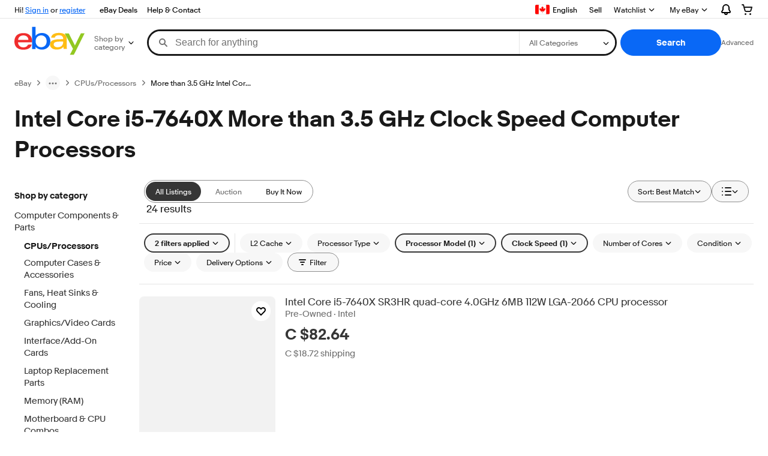

--- FILE ---
content_type: text/html; charset=utf-8
request_url: https://www.ebay.ca/b/More-than-3-5-GHz-Intel-Core-i5-7640X-Processor-Model-Computer-Processors-CPUs/164/bn_99647380
body_size: 95616
content:
<!DOCTYPE html><html lang=en class=brwweb><head><!--brwweb#s0-1-0-2--><link rel="dns-prefetch" href="//ir.ebaystatic.com"><link rel="dns-prefetch" href="//secureir.ebaystatic.com"><link rel="dns-prefetch" href="//i.ebayimg.com"><link rel="dns-prefetch" href="//rover.ebay.com"><script>$ssgST=new Date().getTime();</script><!--brwweb/--><meta charset=utf-8><meta http-equiv=x-ua-compatible content=ie=edge><meta name=viewport content="width=device-width, initial-scale=1, user-scalable=yes, minimum-scale=1"><!-- SEO METADATA START --><link rel="alternate" href="https://www.ebay.ca/b/More-than-3-5-GHz-Intel-Core-i5-7640X-Processor-Model-Computer-Processors-CPUs/164/bn_99647380" hreflang="en-ca" /><link rel="alternate" href="https://by.ebay.com/b/More-than-3-5-GHz-Intel-Core-i5-7640X-Processor-Model-Computer-Processors-CPUs/164/bn_99647380" hreflang="ru-by" /><link rel="alternate" href="https://gt.ebay.com/b/More-than-3-5-GHz-Intel-Core-i5-7640X-Processor-Model-Computer-Processors-CPUs/164/bn_99647380" hreflang="es-gt" /><link rel="alternate" href="https://www.ebay.com/b/More-than-3-5-GHz-Intel-Core-i5-7640X-Processor-Model-Computer-Processors-CPUs/164/bn_99647380" hreflang="en-us" /><link rel="alternate" href="https://kz.ebay.com/b/More-than-3-5-GHz-Intel-Core-i5-7640X-Processor-Model-Computer-Processors-CPUs/164/bn_99647380" hreflang="ru-kz" /><link rel="alternate" href="https://sv.ebay.com/b/More-than-3-5-GHz-Intel-Core-i5-7640X-Processor-Model-Computer-Processors-CPUs/164/bn_99647380" hreflang="es-sv" /><link rel="alternate" href="https://do.ebay.com/b/More-than-3-5-GHz-Intel-Core-i5-7640X-Processor-Model-Computer-Processors-CPUs/164/bn_99647380" hreflang="es-do" /><link rel="alternate" href="https://ru.ebay.com/b/More-than-3-5-GHz-Intel-Core-i5-7640X-Processor-Model-Computer-Processors-CPUs/164/bn_99647380" hreflang="ru-ru" /><link rel="alternate" href="https://www.ebay.com.my/b/More-than-3-5-GHz-Intel-Core-i5-7640X-Processor-Model-Computer-Processors-CPUs/164/bn_99647380" hreflang="en-my" /><link rel="alternate" href="https://ec.ebay.com/b/More-than-3-5-GHz-Intel-Core-i5-7640X-Processor-Model-Computer-Processors-CPUs/164/bn_99647380" hreflang="es-ec" /><link rel="alternate" href="https://ni.ebay.com/b/More-than-3-5-GHz-Intel-Core-i5-7640X-Processor-Model-Computer-Processors-CPUs/164/bn_99647380" hreflang="es-ni" /><link rel="alternate" href="https://mx.ebay.com/b/More-than-3-5-GHz-Intel-Core-i5-7640X-Processor-Model-Computer-Processors-CPUs/164/bn_99647380" hreflang="es-mx" /><link rel="alternate" href="https://pe.ebay.com/b/More-than-3-5-GHz-Intel-Core-i5-7640X-Processor-Model-Computer-Processors-CPUs/164/bn_99647380" hreflang="es-pe" /><link rel="alternate" href="https://ar.ebay.com/b/More-than-3-5-GHz-Intel-Core-i5-7640X-Processor-Model-Computer-Processors-CPUs/164/bn_99647380" hreflang="es-ar" /><link rel="alternate" href="https://www.ebay.com.sg/b/More-than-3-5-GHz-Intel-Core-i5-7640X-Processor-Model-Computer-Processors-CPUs/164/bn_99647380" hreflang="en-sg" /><meta Property="og:type" Content="ebay-objects:ecommerce" /><link rel="alternate" href="https://br.ebay.com/b/More-than-3-5-GHz-Intel-Core-i5-7640X-Processor-Model-Computer-Processors-CPUs/164/bn_99647380" hreflang="pt-br" /><link rel="alternate" href="https://uy.ebay.com/b/More-than-3-5-GHz-Intel-Core-i5-7640X-Processor-Model-Computer-Processors-CPUs/164/bn_99647380" hreflang="es-uy" /><link rel="alternate" href="https://co.ebay.com/b/More-than-3-5-GHz-Intel-Core-i5-7640X-Processor-Model-Computer-Processors-CPUs/164/bn_99647380" hreflang="es-co" /><link rel="alternate" href="https://hn.ebay.com/b/More-than-3-5-GHz-Intel-Core-i5-7640X-Processor-Model-Computer-Processors-CPUs/164/bn_99647380" hreflang="es-hn" /><link rel="alternate" href="https://cr.ebay.com/b/More-than-3-5-GHz-Intel-Core-i5-7640X-Processor-Model-Computer-Processors-CPUs/164/bn_99647380" hreflang="es-cr" /><meta Property="og:image" Content="https://ir.ebaystatic.com/cr/v/c1/ebay-logo-1-1200x630-margin.png" /><meta name="twitter:description" content="Get the best deal for Intel Core i5-7640X More than 3.5 GHz Clock Speed Computer Processors from the largest online selection at eBay.ca. | Browse our daily deals for even more savings! | Free shipping on many items!" /><meta property="fb:app_id" content="102628213125203" /><meta name="twitter:card" content="summary" /><meta Property="og:site_name" Content="eBay" /><meta Property="og:title" Content="Intel Core i5-7640X More than 3.5 GHz Clock Speed Computer Processors for sale | eBay" /><meta content="en-ca" http-equiv="content-language" /><title>Intel Core i5-7640X More than 3.5 GHz Clock Speed Computer Processors for sale | eBay</title><meta name="twitter:image" content="https://ir.ebaystatic.com/cr/v/c1/ebay-logo-1-1200x1200-margin.png" /><link rel="canonical" href="https://www.ebay.ca/b/More-than-3-5-GHz-Intel-Core-i5-7640X-Processor-Model-Computer-Processors-CPUs/164/bn_99647380" /><meta name="description" content="Get the best deal for Intel Core i5-7640X More than 3.5 GHz Clock Speed Computer Processors from the largest online selection at eBay.ca. | Browse our daily deals for even more savings! | Free shipping on many items!" /><meta Property="og:description" Content="Get the best deal for Intel Core i5-7640X More than 3.5 GHz Clock Speed Computer Processors from the largest online selection at eBay.ca. | Browse our daily deals for even more savings! | Free shipping on many items!" /><meta name="msvalidate.01" content="34E98E6F27109BE1A9DCF19658EEEE33" /><link rel="alternate" href="https://bo.ebay.com/b/More-than-3-5-GHz-Intel-Core-i5-7640X-Processor-Model-Computer-Processors-CPUs/164/bn_99647380" hreflang="es-bo" /><link rel="alternate" href="https://cl.ebay.com/b/More-than-3-5-GHz-Intel-Core-i5-7640X-Processor-Model-Computer-Processors-CPUs/164/bn_99647380" hreflang="es-cl" /><meta name="twitter:title" content="Intel Core i5-7640X More than 3.5 GHz Clock Speed Computer Processors for sale | eBay" /><link href="https://i.ebayimg.com" rel="preconnect" /><meta name="referrer" content="strict-origin-when-cross-origin" /><link rel="preconnect" href="https://ir.ebaystatic.com" /><meta name="y_key" content="9432098539f24187" /><meta name="google-site-verification" content="WrS6HeS4qcp63Lcq1IAs6xylfM9IPYu80rfXDjGt5JM" /><link rel="alternate" href="https://cn.ebay.com/b/More-than-3-5-GHz-Intel-Core-i5-7640X-Processor-Model-Computer-Processors-CPUs/164/bn_99647380" hreflang="zh-cn" /><link rel="alternate" href="https://il.ebay.com/b/More-than-3-5-GHz-Intel-Core-i5-7640X-Processor-Model-Computer-Processors-CPUs/164/bn_99647380" hreflang="en-il" /><link rel="alternate" href="https://pr.ebay.com/b/More-than-3-5-GHz-Intel-Core-i5-7640X-Processor-Model-Computer-Processors-CPUs/164/bn_99647380" hreflang="es-pr" /><link rel="alternate" href="https://pt.ebay.com/b/More-than-3-5-GHz-Intel-Core-i5-7640X-Processor-Model-Computer-Processors-CPUs/164/bn_99647380" hreflang="pt-pt" /><link rel="alternate" href="https://py.ebay.com/b/More-than-3-5-GHz-Intel-Core-i5-7640X-Processor-Model-Computer-Processors-CPUs/164/bn_99647380" hreflang="es-py" /><link rel="alternate" href="https://pa.ebay.com/b/More-than-3-5-GHz-Intel-Core-i5-7640X-Processor-Model-Computer-Processors-CPUs/164/bn_99647380" hreflang="es-pa" /><meta Property="og:url" Content="https://www.ebay.ca/b/More-than-3-5-GHz-Intel-Core-i5-7640X-Processor-Model-Computer-Processors-CPUs/164/bn_99647380" /><meta name="robots" content="max-snippet:-1, max-image-preview:large" /><meta name="google-adsense-account" content="sites-6603353820027325" /><link rel="alternate" href="https://www.ebay.com/b/More-than-3-5-GHz-Intel-Core-i5-7640X-Processor-Model-Computer-Processors-CPUs/164/bn_99647380" hreflang="x-default" /><link rel="alternate" href="https://ve.ebay.com/b/More-than-3-5-GHz-Intel-Core-i5-7640X-Processor-Model-Computer-Processors-CPUs/164/bn_99647380" hreflang="es-ve" /><!-- SEO METADATA END --><script type="text/javascript"  data-inlinepayload='{"loggerProps":{"serviceName":"brwweb","serviceConsumerId":"urn:ebay-marketplace-consumerid:35afb376-3364-469c-ae61-ef91853d600f","serviceVersion":"brwweb-1.276.0_20251118175901287","siteId":2,"environment":"production","captureUncaught":true,"captureUnhandledRejections":true,"endpoint":"https://svcs.ebay.com/","pool":"r1brwwebcont"}}'>(()=>{"use strict";const e={unstructured:{message:"string"},event:{kind:"string",detail:"string"},exception:{"exception.type":"string","exception.message":"string","exception.stacktrace":"string","exception.url":"string"}},t=JSON.parse('{"logs":"https://ir.ebaystatic.com/cr/v/c01/logs.dae067de06d6d3663c6f.bundle.js"}');const r=(e,t)=>{const r="undefined"!=typeof window?window.location.href:"/index.js";return{type:"exception","exception.context":t||"","exception.type":e?.name||"","exception.message":e?.message||"","exception.stacktrace":e?.stack||"","exception.url":r}},n=(e,r,n)=>{let o=!1;const i=[];let a=e=>{o?(e=>{console.warn("Logger failed initialization (see earlier error logs) — failed to send log: ",e)})(e):i.push(e)};return n({event:"Preload",value:a}),(async e=>{let r=2;const n=async()=>{let o;r--;try{o=await import(t[e])}catch(e){if(r>0)return console.error("@ebay/rum-web failed to lazy load module; retrying",e),n();throw console.error("@ebay/rum-web failed to lazy load module; fatal",e),e}return function(e,t){if("object"!=typeof(r=e)||null===r||Array.isArray(r)||e.key!==t||void 0===e.factory)throw new Error("Invalid module loaded");var r}(o,e),o};return n()})("logs").then((t=>{const{factory:n}=t;return n(e,r)})).then((e=>{a=e,n({event:"Complete",value:a}),i.forEach((e=>a(e))),i.length=0})).catch((e=>{console.error(e.message),o=!0,n({event:"Error",value:e}),i.forEach((e=>a(e))),i.length=0})),t=>{((e,t)=>"shouldIgnore"in e&&void 0!==e.shouldIgnore?e.shouldIgnore(t):"ignoreList"in e&&void 0!==e.ignoreList&&((e,t)=>null!==Object.values(e).filter(Boolean).join(" ").match(t))(t,e.ignoreList))(e,t)||a(t)}},o=e=>({log:t=>e({type:"unstructured",message:t}),error:(t,n)=>e(r(t,n)),event:t=>e(t)}),i="@ebay/rum/request-status",a=Symbol.for("@ebay/rum/logger"),s=e=>{window.dispatchEvent(new CustomEvent("@ebay/rum/ack-status",{detail:e}))};function c(e,t){!1===e&&new Error(`RUM_INLINE_ERR_CODE: ${t}`)}(t=>{const c=(()=>{let e={status:"Initialize"};const t=()=>s(e);return window.addEventListener(i,t),{updateInlinerState:t=>{e=t,s(e)},dispose:()=>window.removeEventListener(i,t)}})();try{const i=((t,i=(()=>{}))=>{if((e=>{if(!e.endpoint)throw new Error('Unable to initialize logger. "endpoint" is a required property in the input object.');if(!e.serviceName)throw new Error('Unable to initialize logger. "serviceName" is a required property in the input object.');if(e.customSchemas&&!e.namespace)throw new Error('Unable to initialize logger. "namespace" is a required property in the input object if you provide customeSchemas.')})(t),"undefined"==typeof window)return{...o((()=>{})),noop:!0};const a={...t.customSchemas,...e},s=n((e=>{return"ignoreList"in e?{...e,ignoreList:(t=e.ignoreList,new RegExp(t.map((e=>`(${e})`)).join("|"),"g"))}:e;var t})(t),a,i);return t.captureUncaught&&(e=>{window.addEventListener("error",(t=>{if(t.error instanceof Error){const n=r(t.error,"Uncaught Error Handler");e(n)}}))})(s),t.captureUnhandledRejections&&(e=>{window.addEventListener("unhandledrejection",(t=>{if(t.reason instanceof Error){const n=r(t.reason,"Unhandled Rejection Handler");e(n)}}))})(s),o(s)})(t.loggerProps,(e=>t=>{if("Error"===t.event)return((e,t)=>{e.updateInlinerState({status:"Failure",error:t.value})})(e,t);var r;e.updateInlinerState({status:(r=t.event,"Complete"===r?"Success":r),logger:o(t.value)})})(c));t.onLoggerLoad&&t.onLoggerLoad(i),window[a]=i}catch(e){c.updateInlinerState({status:"Failure",error:e})}})({onLoggerLoad:()=>{},...(()=>{c(null!==document.currentScript,1);const e=document.currentScript.dataset.inlinepayload;return c(void 0!==e,2),JSON.parse(e)})()})})();</script><!--brwweb#s0-1-0-7--><script id=ebay-rum></script><!--brwweb/--><noscript id=afbrwwebph0></noscript><style>
    :root{--sd-su-ggi9: block;}
  </style><style>
    :root{--sd-su-7vf9: none;}
  </style><style>
    :root{--pd-su-ggi9: block;}
  </style><style>
    :root{--pd-su-7vf9: none;}
  </style><style>
    span.su-a3on {
        position: absolute;
        left: -2000px;
        top: auto;
        width: 1px;
        height: 1px;
        overflow: hidden;
      }
  </style><style>
    span.su-ggi9 {display: var(--pd-su-ggi9);}
  </style><style>
    span.su-7vf9 {display: var(--pd-su-7vf9);}
  </style><script src="https://ir.ebaystatic.com/rs/c/brwweb/runtime.6c4d3e26.js" crossorigin async></script><script src="https://ir.ebaystatic.com/rs/c/brwweb/490.3c6109af.js" crossorigin async></script><script src="https://ir.ebaystatic.com/rs/c/brwweb/654.f6aa357c.js" crossorigin async></script><script src="https://ir.ebaystatic.com/rs/c/brwweb/index_lcNW.6891e3c8.js" crossorigin async></script><link rel="stylesheet" href="https://ir.ebaystatic.com/rs/c/brwweb/490.f646d9a3.css"><link rel="stylesheet" href="https://ir.ebaystatic.com/rs/c/brwweb/index_lcNW.e58d3f1e.css"></head><body class=no-touch><div hidden><div id=su-7vf9></div><div id=su-a3on></div><div id=su-rexl>Sponsored</div><div id=su-ggi9>Sponsored</div></div><div class=page-container><link rel="stylesheet" type="text/css" href="https://ir.ebaystatic.com/rs/c/globalheaderweb/index_lcNW.ca0ae5ac.css"><div class=global-header><script type="text/javascript">var GHpre = {"ghxc":[],"ghxs":["gh.evo.2b"],"userAuth":false,"userId":"","fn":"","shipToLocation":"43230"}</script><!--globalheaderweb#s0-1-4--><link rel="manifest" href="https://www.ebay.ca/manifest.json"><!--globalheaderweb#s0-1-4-1-0--><script>
(function(){const e=window.GH||{};try{const o=e=>e==="true";const t=o("false");const i=/[\W_]/g;const r=window.location.hostname.includes("sandbox");let n="https://www.ebay.ca";if(r){n=n.replace("www","sandbox")}e.__private=e.__private||{};e.C={siteId:"2",env:"production",lng:"en-CA",pageId:Number("4439441"),xhrBaseUrl:n};e.__private.risk={behavior_collection_interval:JSON.parse("{\"2500857\":5000,\"2507978\":5000,\"default\":15000}"),id:window.GHpre?.userId};e.__private.fsom={linkUrl:"https://www.m.ebay.ca",linkText:"Switch to mobile site"};e.__private.ACinit={isGeo:o("false"),isQA:t,factors:JSON.parse("[\"gh.evo.2b\"]")};e.__private.isQA=t;try{e.__private.ghx=[...(window.GHpre?.ghxc||[]).map((e=>e.replace(i,""))),...(window.GHpre?.ghxs||[]).map((e=>e.replace(i,"")))]}catch(o){e.__private.ghx=[]}e.resetCart=function(o){const t=new CustomEvent("updateCart",{detail:o});document.dispatchEvent(t);e.__private.cartCount=o};e.userAuth=window.GHpre?.userAuth||false;e.shipToLocation=window.GHpre?.shipToLocation;window.GH=e}catch(o){console.error(o);window.GH=e||{}}})();
</script><!--globalheaderweb/--><!--globalheaderweb#s0-1-4-1-2--><script>
    window.GH.__private.scandal = {
        isGeo: function() {return false;},
        getPageID: function() {return 4439441;},
        getSiteID: function() {return "2";}
    };
</script><!--globalheaderweb/--><!--globalheaderweb#s0-1-4-2-0--><!--globalheaderweb/--><!--globalheaderweb^s0-1-4-3 s0-1-4 3--><!--globalheaderweb/--><!--globalheaderweb^s0-1-4-4 s0-1-4 4--><!--globalheaderweb/--><!--globalheaderweb^s0-1-4-5 s0-1-4 5--><div data-marko-key="@gh-border s0-1-4-5" id="gh-gb" class="gh-sch-prom" tabindex="-1"></div><!--globalheaderweb/--><div class="ghw"><header data-marko-key="@gh s0-1-4" id="gh" class="gh-header"><div class="gh-a11y-skip-button"><a class="gh-a11y-skip-button__link" href="#mainContent" tabindex="1">Skip to main content</a></div><nav class="gh-nav"><div class="gh-nav__left-wrap"><!--globalheaderweb#s0-1-4-8-3[0]-0--><span class="gh-identity"><span data-marko-key="5 s0-1-4-8-3[0]-0" id="gh-ident-srvr-wrap" class="gh-identity__srvr"><!--F#6--><span class="gh-identity__greeting">Hi <span><span id="gh-ident-srvr-name"></span>!</span></span><!--F/--><!--F#7--><script>
    (function(){
        const pre = window.GHpre || {};
        function hide() {
            const wrap = document.getElementById('gh-ident-srvr-wrap');
            if (wrap) { wrap.classList.add('gh-identity__srvr--unrec') };
        }
        if (pre.userAuth) {
            const nm = document.getElementById('gh-ident-srvr-name');
            const user = GH.C.siteId === '77' ? pre.userId || pre.fn : pre.fn || pre.userId;
            nm && user ? nm.textContent = decodeURIComponent(user) : hide();
        } else {
            hide();
        }
    })();
</script><!--F/--><!--globalheaderweb^s0-1-4-8-3[0]-0-8 s0-1-4-8-3[0]-0 8--><span class="gh-identity-signed-out-unrecognized">Hi! <a _sp="m570.l1524" href="https://signin.ebay.ca/ws/eBayISAPI.dll?SignIn&amp;sgfl=gh">Sign in</a><span class="hide-at-md"> or <a _sp="m570.l2621" href="https://signup.ebay.ca/pa/crte">register</a></span></span><!--globalheaderweb/--></span></span><!--globalheaderweb/--><span class="gh-nav-link"><a _sp="m570.l3188" href="https://www.ebay.ca/deals" aria-label="eBay Deals">eBay Deals</a></span><span class="gh-nav-link"><a _sp="m570.l1545" href="https://www.ebay.ca/help/home" aria-label="Help &amp; Contact">Help &amp; Contact</a></span></div><div class="gh-nav__right-wrap"><!--globalheaderweb#s0-1-4-8-8--><!--globalheaderweb/--><!--globalheaderweb#s0-1-4-8-9--><!--globalheaderweb^s0-1-4-8-9-1 s0-1-4-8-9 1--><div class="gh-flyout is-left-aligned gh-language-toggle"><!--F#2--><button class="gh-flyout__target" aria-controls="s0-1-4-8-9-1-dialog" aria-expanded="false" aria-haspopup="true"><!--F#10--><div class="gh-language-toggle__menu hide-at-sm"><span class="gh-language-toggle__menu-icon fl-pic fl-ca"></span><span class="gh-hidden">Select Language. Current:</span><span class="gh-language-toggle__menu-text" data-lang="en-CA">English</span></div><!--F/--><!--F#11--><!--F/--></button><!--F/--><div class="gh-flyout__dialog" id="s0-1-4-8-9-1-dialog"><div class="gh-flyout__box"><!--F#4--><ul class="gh-language-toggle__list"><li class="gh-language-toggle__list-item"><a data-marko="{&quot;onclick&quot;:&quot;handleClick s0-1-4-8-9 false&quot;}" data-marko-key="@links[] s0-1-4-8-9" class="gh-language-toggle__list-link fl-pic fl-ca" data-old="ebay.ca" data-new="cafr.ebay.ca" href="javascript:void(0);"><span class="gh-language-toggle__list-icon fl-pic fl-ca"></span><span class="gh-language-toggle__list-text" data-lang="fr">Français</span></a></li></ul><!--F/--></div></div></div><!--globalheaderweb/--><!--globalheaderweb/--><span class="gh-nav-link"><a _sp="m570.l1528" href="https://www.ebay.ca/sl/sell" aria-label="Sell">Sell</a></span><!--globalheaderweb#s0-1-4-8-12-0--><div class="gh-flyout is-right-aligned gh-watchlist"><!--F#1--><a class="gh-flyout__target" href="https://www.ebay.ca/mye/myebay/watchlist" _sp="m570.l47137"><!--F#6--><span class="gh-watchlist__target">Watchlist</span><!--F/--><!--F#7--><svg class="gh-flyout__chevron icon icon--12" focusable="false" tabindex="-1" aria-hidden="true"><defs><symbol viewBox="0 0 12 12" id="icon-chevron-down-12"><path fill-rule="evenodd" clip-rule="evenodd" d="M1.808 4.188a.625.625 0 0 1 .884 0L6 7.495l3.308-3.307a.625.625 0 1 1 .884.885l-3.75 3.749a.625.625 0 0 1-.884 0l-3.75-3.749a.626.626 0 0 1 0-.885Z"></path></symbol></defs><use href="#icon-chevron-down-12"></use></svg><!--F/--></a><button aria-controls="s0-1-4-8-12-0-0-dialog" aria-expanded="false" aria-haspopup="true" class="gh-flyout__target-a11y-btn" tabindex="0">Expand Watchlist</button><!--F/--><div class="gh-flyout__dialog" id="s0-1-4-8-12-0-0-dialog"><div class="gh-flyout__box"><!--F#4--><!--F/--></div></div></div><!--globalheaderweb/--><!--globalheaderweb#s0-1-4-8-13--><!--globalheaderweb^s0-1-4-8-13-0 s0-1-4-8-13 0--><div class="gh-flyout is-left-aligned gh-my-ebay"><!--F#1--><a class="gh-flyout__target" href="https://www.ebay.ca/mys/home?source=GBH" _sp="m570.l2919"><!--F#6--><span class="gh-my-ebay__link gh-rvi-menu">My eBay<i class="gh-sprRetina gh-eb-arw gh-rvi-chevron"></i></span><!--F/--><!--F#7--><svg class="gh-flyout__chevron icon icon--12" focusable="false" tabindex="-1" aria-hidden="true"><use href="#icon-chevron-down-12"></use></svg><!--F/--></a><button aria-controls="s0-1-4-8-13-0-dialog" aria-expanded="false" aria-haspopup="true" class="gh-flyout__target-a11y-btn" tabindex="0">Expand My eBay</button><!--F/--><div class="gh-flyout__dialog" id="s0-1-4-8-13-0-dialog"><div class="gh-flyout__box"><!--F#4--><ul class="gh-my-ebay__list"><li class="gh-my-ebay__list-item"><a href="https://www.ebay.ca/mye/myebay/summary" _sp="m570.l1533" tabindex="0">Summary</a></li><li class="gh-my-ebay__list-item"><a href="https://www.ebay.ca/mye/myebay/rvi" _sp="m570.l9225" tabindex="0">Recently Viewed</a></li><li class="gh-my-ebay__list-item"><a href="https://www.ebay.ca/mye/myebay/bidsoffers" _sp="m570.l1535" tabindex="0">Bids/Offers</a></li><li class="gh-my-ebay__list-item"><a href="https://www.ebay.ca/mye/myebay/watchlist" _sp="m570.l1534" tabindex="0">Watch List</a></li><li class="gh-my-ebay__list-item"><a href="https://www.ebay.ca/mye/myebay/purchase" _sp="m570.l1536" tabindex="0">Purchase History</a></li><li class="gh-my-ebay__list-item"><a href="https://www.ebay.ca/mys/home?CurrentPage=MyeBayAllSelling&amp;ssPageName=STRK:ME:LNLK:MESX&amp;source=GBH" _sp="m570.l1537" tabindex="0">Selling</a></li><li class="gh-my-ebay__list-item"><a href="https://www.ebay.ca/mye/myebay/saved" _sp="m570.l187417" tabindex="0">Saved Feed</a></li><li class="gh-my-ebay__list-item"><a href="https://www.ebay.ca/mye/myebay/savedsearches" _sp="m570.l9503" tabindex="0">Saved Searches</a></li><li class="gh-my-ebay__list-item"><a href="https://www.ebay.ca/mye/myebay/savedsellers" _sp="m570.l9505" tabindex="0">Saved Sellers</a></li><li class="gh-my-ebay__list-item"><a href="https://www.ebay.ca/g/mygarage" _sp="m570.l143039" tabindex="0">My Garage</a></li><li class="gh-my-ebay__list-item"><a href="https://mesg.ebay.ca/mesgweb/ViewMessages/0" _sp="m570.l1539" tabindex="0">Messages</a></li></ul><!--F/--></div></div></div><!--globalheaderweb/--><!--globalheaderweb/--><!--globalheaderweb#s0-1-4-8-14-0--><div class="gh-notifications"><div class="gh-flyout is-right-aligned gh-flyout--icon-target"><!--F#2--><button class="gh-flyout__target" aria-controls="s0-1-4-8-14-0-1-dialog" aria-expanded="false" aria-haspopup="true"><!--F#10--><span class="gh-hidden">Expand Notifications</span><svg class="icon icon--20" focusable="false" aria-hidden="true"><defs><symbol viewBox="0 0 20 20" id="icon-notification-20"><path fill-rule="evenodd" clip-rule="evenodd" d="M6 6.982a4 4 0 0 1 8 0v2.68c0 .398.106.79.307 1.135l1.652 2.827a.25.25 0 0 1-.216.376H4.256a.25.25 0 0 1-.216-.376l1.653-2.827A2.25 2.25 0 0 0 6 9.662v-2.68ZM4 7a6 6 0 1 1 12 0v2.662a.25.25 0 0 0 .034.126l1.652 2.827c.877 1.5-.205 3.385-1.943 3.385H13a3 3 0 0 1-6 0H4.256c-1.737 0-2.819-1.885-1.942-3.385l1.652-2.827A.25.25 0 0 0 4 9.662V7Zm5 9h2a1 1 0 1 1-2 0Z"></path></symbol></defs><use href="#icon-notification-20"></use></svg><!--F/--><!--F#11--><!--F/--></button><!--F/--><div class="gh-flyout__dialog" id="s0-1-4-8-14-0-1-dialog"><div class="gh-flyout__box"><!--F#4--><div class="gh-notifications__dialog"><div class="gh-notifications__notloaded"><span class="gh-notifications__signin">Please <a _sp="m570.l2881" href="https://signin.ebay.ca/ws/eBayISAPI.dll?SignIn&amp;sgfl=nf&amp;ru=">sign-in</a> to view notifications.</span></div><div data-marko-key="@dynamic s0-1-4-8-14-0" class="gh-notifications__loaded"></div></div><!--F/--></div></div></div></div><!--globalheaderweb/--><div class="gh-cart"><!--globalheaderweb#s0-1-4-8-15-1--><div class="gh-flyout is-right-aligned gh-flyout--icon-target"><!--F#1--><a class="gh-flyout__target" href="https://cart.ebay.ca" _sp="m570.l2633"><!--F#6--><span class="gh-cart__icon" aria-label="Your shopping cart contains 0 items"><svg class="icon icon--20" focusable="false" aria-hidden="true"><defs><symbol viewBox="0 0 20 20" id="icon-cart-20"><path fill-rule="evenodd" clip-rule="evenodd" d="M2.236 4H1a1 1 0 1 1 0-2h1.97c.458-.014.884.296 1 .755L4.855 6H17c.654 0 1.141.646.962 1.274l-1.586 5.55A3 3 0 0 1 13.491 15H7.528a3 3 0 0 1-2.895-2.21L2.236 4Zm4.327 8.263L5.4 8h10.274l-1.221 4.274a1 1 0 0 1-.962.726H7.528a1 1 0 0 1-.965-.737Z"></path><path d="M8 18.5a1.5 1.5 0 1 1-3 0 1.5 1.5 0 0 1 3 0Zm6.5 1.5a1.5 1.5 0 1 0 0-3 1.5 1.5 0 0 0 0 3Z"></path></symbol></defs><use href="#icon-cart-20"></use></svg></span><!--F/--><!--F#7--><!--F/--></a><button aria-controls="s0-1-4-8-15-1-0-dialog" aria-expanded="false" aria-haspopup="true" class="gh-flyout__target-a11y-btn" tabindex="0">Expand Cart</button><!--F/--><div class="gh-flyout__dialog" id="s0-1-4-8-15-1-0-dialog"><div class="gh-flyout__box"><!--F#4--><div class="gh-cart__dialog"><div class="gh-flyout-loading gh-cart__loading"><span class="progress-spinner progress-spinner--large gh-flyout-loading__spinner" role="img" aria-label="Loading..."><svg class="icon icon--30" focusable="false" aria-hidden="true"><defs><symbol viewBox="0 0 24 24" fill="none" id="icon-spinner-30"><path fill-rule="evenodd" clip-rule="evenodd" d="M12 2C10.0222 2 8.08879 2.58649 6.4443 3.6853C4.79981 4.78412 3.51809 6.3459 2.76121 8.17317C2.00433 10.0004 1.8063 12.0111 2.19215 13.9509C2.578 15.8907 3.53041 17.6725 4.92894 19.0711C6.32746 20.4696 8.10929 21.422 10.0491 21.8079C11.9889 22.1937 13.9996 21.9957 15.8268 21.2388C17.6541 20.4819 19.2159 19.2002 20.3147 17.5557C21.4135 15.9112 22 13.9778 22 12C22 11.4477 22.4477 11 23 11C23.5523 11 24 11.4477 24 12C24 14.3734 23.2962 16.6935 21.9776 18.6668C20.6591 20.6402 18.7849 22.1783 16.5922 23.0866C14.3995 23.9948 11.9867 24.2324 9.65892 23.7694C7.33115 23.3064 5.19295 22.1635 3.51472 20.4853C1.83649 18.8071 0.693605 16.6689 0.230582 14.3411C-0.232441 12.0133 0.00519943 9.60051 0.913451 7.4078C1.8217 5.21509 3.35977 3.34094 5.33316 2.02236C7.30655 0.703788 9.62663 0 12 0C12.5523 0 13 0.447715 13 1C13 1.55228 12.5523 2 12 2Z" fill="var(--color-spinner-icon-background, #3665F3)"></path><path fill-rule="evenodd" clip-rule="evenodd" d="M14.1805 1.17194C14.3381 0.642616 14.895 0.341274 15.4243 0.498872C17.3476 1.07149 19.0965 2.11729 20.5111 3.54055C21.9257 4.96382 22.9609 6.71912 23.5217 8.64584C23.6761 9.17611 23.3714 9.73112 22.8411 9.88549C22.3108 10.0399 21.7558 9.73512 21.6015 9.20485C21.134 7.59925 20.2715 6.13651 19.0926 4.95045C17.9138 3.76439 16.4563 2.8929 14.8536 2.41572C14.3243 2.25812 14.0229 1.70126 14.1805 1.17194Z" fill="var(--color-spinner-icon-foreground, #E5E5E5)"></path></symbol></defs><use href="#icon-spinner-30"></use></svg></span><span>Loading...</span></div><div data-marko-key="@dynamic s0-1-4-8-15-1" id="gh-minicart-hover-body"></div></div><!--F/--></div></div></div><!--globalheaderweb/--></div></div></nav><section data-marko-key="@gh-main s0-1-4" class="gh-header__main"><div class="gh-header__logo-cats-wrap"><a href="https://www.ebay.ca" _sp="m570.l2586" class="gh-logo" tabindex="2"><svg xmlns="http://www.w3.org/2000/svg" width="117" height="48" viewBox="0 0 122 48.592" id="gh-logo" aria-labelledby="ebayLogoTitle"><title id="ebayLogoTitle">eBay Home</title><g><path fill="#F02D2D" d="M24.355 22.759c-.269-5.738-4.412-7.838-8.826-7.813-4.756.026-8.544 2.459-9.183 7.915zM6.234 26.93c.364 5.553 4.208 8.814 9.476 8.785 3.648-.021 6.885-1.524 7.952-4.763l6.306-.035c-1.187 6.568-8.151 8.834-14.145 8.866C4.911 39.844.043 33.865-.002 25.759c-.05-8.927 4.917-14.822 15.765-14.884 8.628-.048 14.978 4.433 15.033 14.291l.01 1.625z"></path><path fill="#0968F6" d="M46.544 35.429c5.688-.032 9.543-4.148 9.508-10.32s-3.947-10.246-9.622-10.214-9.543 4.148-9.509 10.32 3.974 10.245 9.623 10.214zM30.652.029l6.116-.034.085 15.369c2.978-3.588 7.1-4.65 11.167-4.674 6.817-.037 14.412 4.518 14.468 14.454.045 8.29-5.941 14.407-14.422 14.454-4.463.026-8.624-1.545-11.218-4.681a33.237 33.237 0 01-.19 3.731l-5.994.034c.09-1.915.185-4.364.174-6.322z"></path><path fill="#FFBD14" d="M77.282 25.724c-5.548.216-8.985 1.229-8.965 4.883.013 2.365 1.94 4.919 6.7 4.891 6.415-.035 9.826-3.556 9.794-9.289v-.637c-2.252.02-5.039.054-7.529.152zm13.683 7.506c.01 1.778.071 3.538.232 5.1l-5.688.032a33.381 33.381 0 01-.225-3.825c-3.052 3.8-6.708 4.909-11.783 4.938-7.532.042-11.585-3.915-11.611-8.518-.037-6.665 5.434-9.049 14.954-9.318 2.6-.072 5.529-.1 7.945-.116v-.637c-.026-4.463-2.9-6.285-7.854-6.257-3.68.021-6.368 1.561-6.653 4.2l-6.434.035c.645-6.566 7.53-8.269 13.595-8.3 7.263-.04 13.406 2.508 13.448 10.192z"></path><path fill="#92C821" d="M91.939 19.852l-4.5-8.362 7.154-.04 10.589 20.922 10.328-21.02 6.486-.048-18.707 37.251-6.85.039 5.382-10.348-9.887-18.393"></path></g></svg></a><!--globalheaderweb#s0-1-4-11-0--><div class="gh-categories"><div class="gh-flyout is-left-aligned"><!--F#2--><button class="gh-flyout__target" tabindex="3" aria-controls="s0-1-4-11-0-1-dialog" aria-expanded="false" aria-haspopup="true"><!--F#10--><span class="gh-categories__title">Shop by category</span><!--F/--><!--F#11--><svg class="gh-flyout__chevron icon icon--12" focusable="false" tabindex="-1" aria-hidden="true"><use href="#icon-chevron-down-12"></use></svg><!--F/--></button><!--F/--><div class="gh-flyout__dialog" id="s0-1-4-11-0-1-dialog"><div class="gh-flyout__box"><!--F#4--><!--F/--></div></div></div></div><!--globalheaderweb/--></div><form id="gh-f" class="gh-search" method="get" action="https://www.ebay.ca/sch/i.html" target="_top"><div id="gh-search-box" class="gh-search-box__wrap"><div class="gh-search__wrap"><!--globalheaderweb#s0-1-4-12-4--><div id="gh-ac-wrap" class="gh-search-input__wrap"><input data-marko="{&quot;oninput&quot;:&quot;handleTextUpdate s0-1-4-12-4 false&quot;,&quot;onfocusin&quot;:&quot;handleMarkTimer s0-1-4-12-4 false&quot;,&quot;onkeydown&quot;:&quot;handleMarkTimer s0-1-4-12-4 false&quot;}" data-marko-key="@input s0-1-4-12-4" id="gh-ac" class="gh-search-input gh-tb ui-autocomplete-input" title="Search" type="text" placeholder="Search for anything" aria-autocomplete="list" aria-expanded="false" size="50" maxlength="300" aria-label="Search for anything" name="_nkw" autocapitalize="off" autocorrect="off" spellcheck="false" autocomplete="off" aria-haspopup="true" role="combobox" tabindex="4"><!--globalheaderweb#s0-1-4-12-4-1-0--><svg data-marko-key="@svg s0-1-4-12-4-1-0" class="gh-search-input__icon icon icon--16" focusable="false" aria-hidden="true"><defs data-marko-key="@defs s0-1-4-12-4-1-0"><symbol viewBox="0 0 16 16" id="icon-search-16"><path d="M3 6.5a3.5 3.5 0 1 1 7 0 3.5 3.5 0 0 1-7 0Zm11.76 6.85-.021-.01-3.71-3.681-.025-.008A5.465 5.465 0 0 0 12 6.5 5.5 5.5 0 1 0 6.5 12a5.47 5.47 0 0 0 3.118-.972l3.732 3.732a1 1 0 0 0 1.41-1.41Z"></path></symbol></defs><use href="#icon-search-16"></use></svg><!--globalheaderweb/--><!--globalheaderweb^s0-1-4-12-4-@clear s0-1-4-12-4 @clear--><button data-marko="{&quot;onclick&quot;:&quot;handleClick s0-1-4-12-4-@clear false&quot;,&quot;onkeydown&quot;:&quot;handleKeydown s0-1-4-12-4-@clear false&quot;,&quot;onfocus&quot;:&quot;handleFocus s0-1-4-12-4-@clear false&quot;,&quot;onblur&quot;:&quot;handleBlur s0-1-4-12-4-@clear false&quot;}" class="gh-search-input__clear-btn icon-btn icon-btn--transparent icon-btn--small" data-ebayui type="button" aria-label="Clear search" tabindex="5"><!--globalheaderweb#s0-1-4-12-4-@clear-1-2-0--><svg data-marko-key="@svg s0-1-4-12-4-@clear-1-2-0" class="gh-search-input__clear-icon icon icon--16" focusable="false" aria-hidden="true"><defs data-marko-key="@defs s0-1-4-12-4-@clear-1-2-0"><symbol viewBox="0 0 16 16" id="icon-clear-16"><path d="M8 0a8 8 0 1 0 0 16A8 8 0 0 0 8 0Zm3.71 10.29a1 1 0 1 1-1.41 1.41L8 9.41l-2.29 2.3A1 1 0 0 1 4.3 10.3L6.59 8l-2.3-2.29a1.004 1.004 0 0 1 1.42-1.42L8 6.59l2.29-2.29a1 1 0 0 1 1.41 1.41L9.41 8l2.3 2.29Z"></path></symbol></defs><use href="#icon-clear-16"></use></svg><!--globalheaderweb/--></button><!--globalheaderweb/--></div><!--globalheaderweb/--><!--globalheaderweb#s0-1-4-12-5--><select data-marko="{&quot;onchange&quot;:&quot;handleCategorySelect s0-1-4-12-5 false&quot;}" aria-label="Select a category for search" class="gh-search-categories" size="1" id="gh-cat" name="_sacat" tabindex="5"><option value="0">All Categories</option></select><!--globalheaderweb/--></div></div><input type="hidden" value="R40" name="_from"><input type="hidden" name="_trksid" value="m570.l1313"><!--globalheaderweb#s0-1-4-12-8--><div class="gh-search-button__wrap"><!--globalheaderweb^s0-1-4-12-8-@btn s0-1-4-12-8 @btn--><button data-marko="{&quot;onclick&quot;:&quot;handleClick s0-1-4-12-8-@btn false&quot;,&quot;onkeydown&quot;:&quot;handleKeydown s0-1-4-12-8-@btn false&quot;,&quot;onfocus&quot;:&quot;handleFocus s0-1-4-12-8-@btn false&quot;,&quot;onblur&quot;:&quot;handleBlur s0-1-4-12-8-@btn false&quot;}" class="gh-search-button btn btn--primary" data-ebayui type="submit" id="gh-search-btn" role="button" value="Search" tabindex="6"><span class="gh-search-button__label">Search</span><!--globalheaderweb#s0-1-4-12-8-@btn-7-2-0--><svg data-marko-key="@svg s0-1-4-12-8-@btn-7-2-0" class="gh-search-button__icon icon icon--16" focusable="false" aria-hidden="true"><use href="#icon-search-16"></use></svg><!--globalheaderweb/--></button><!--globalheaderweb/--><a class="gh-search-button__advanced-link" href="https://www.ebay.ca/sch/ebayadvsearch" _sp="m570.l2614" tabindex="7">Advanced</a></div><!--globalheaderweb/--></form></section></header></div><div id="widgets-placeholder" class="widgets-placeholder"></div><!--globalheaderweb/--><div class="ghw" id="glbfooter" style="display:none"><!--globalheaderweb#s0-1-5-1--><!--globalheaderweb/--><!--globalheaderweb#s0-1-5-2-0--><!--globalheaderweb/--></div><!-- ghw_reverted --></div><div hidden><div id=su-7vf9></div><div id=su-a3on></div><div id=su-rexl>Sponsored</div><div id=su-ggi9>Sponsored</div></div><div class=main-content><!--brwweb#s0-1-0-17-3-1-4-0--><div id=s0-1-0-17-3-1-4-0-0-1-0-0 data-src=1baf58da><!--F#@_--><noscript id=afbrwwebph2></noscript><!--F/--></div><div id=s0-1-0-17-3-1-4-0-0-2-0 data-slot=TRACKING_DATA data-from=asp><!--F#@_--><noscript id=afbrwwebph3></noscript><!--F/--></div><!--brwweb/--><!--brwweb#s0-1-0-17-5--><!--brwweb/--><script>
    'use strict';
    function updateStaticValue(staticValue, value) {
        if (window.BRW?.static) {
            window.BRW.static[staticValue] = value;
        }
    }

    window.BRW = {
        ...window.BRW,
        updateStaticValue,
        static: {
            riverItemCount: 0,
            renderingStrategyIndex: null
        }
    };
</script><section class="brw-region brw-region--top"><script>$mwp_brwweb="https://ir.ebaystatic.com/rs/c/brwweb/";(window.$ebay||($ebay = {})).tracking={pageId:'4439441',pageName:'brwweb_default'};$brwweb_C=(window.$brwweb_C||[]).concat({"g":{"baseUrl":"ebay.ca","antiAdBlockingConfig":{"randomClassNames":["su-rexl","su-7vf9","su-a3on","su-ql6v","su-pntn","su-ggi9"],"strategyIndex":5},"categoryId":"164","siteId":2,"consumerId":"urn:ebay-marketplace-consumerid:35afb376-3364-469c-ae61-ef91853d600f","manifestId":"brwweb-1.276.0_20251118175901287","marketplaceId":"EBAY-CA","isPreProd":false,"isProd":true,"isSignedIn":false,"isSmall":false,"featureFlags":{"enableArbitration":true,"enableHighResSwap":true,"isNavRefinementSvc":true,"platformSvcAllowedParams":["mag","iid","var","maspect"],"isUnifiedCard":true,"aboveFoldCardCount":4,"filterPlacementIdsByBnContent":true,"uepSvcAllowedParams":["brand","make","model"],"allowTradingCardsFinderTypes":["Soccer","Football","Basketball","Ice Hockey","Auto Racing","Golf","Boxing","Mixed Martial Arts (MMA)","Wrestling","Baseball","Pokémon TCG"],"enableRum":true,"defaultAntiAdBlockerStrategyIndex":5,"dynamicAdBlockerStrategyEnabled":true,"dynamicAdBlockerStrategyMinimumTraffic":100,"dynamicAdBlockerStrategyThreshold":0.01,"dynamicAdBlockerStrategyBlacklist":"","enableSpeculationRules":false},"csrfTokens":{"shopactionsview":{"shopactionsview_bulk_add_to_cart":"01000b00000050ea03e14f7c25b874939bcf4afe4b623ac13e9facb65d9544e2e7428708353dc9bb3e2586376393572c4ac192387d63a3c44b556e7c69c786cea75626a3a2d2056213501527be075cec8856f86ddee531"},"myebaynode":{"MyEbayNode_AjaxHandler_unwatch_GET":"01000b0000005029da2c1221d3f64ca23ee68e2bc53a102686c1c70656589822756252972781c1682480eae528a3a41da0c841f9887c9239ed541975f10dc57dc2361ebb706f9697496f521b627d3c0fdf0d8f0bc70ad5","MyEbayNode_AjaxHandler_watch_GET":"01000b000000500c20b8692364c0d5dbadbc8a2961b16ad2ff2be11e0959a0ba9ce6da8a9979b1653d89ebebd1418b54ae790a1e81f51a23faa31bcd94bc866c9cc2c9f416e1f26157f08cec655db42e70d822d4d5f45c"}},"l10n":{"browse":{"closeDialog":"Close Dialogue","sponsored":"Sponsored"},"collectibleFinder":{"findVarTradingCards":"Find {var} trading cards","findVarCards":"Find {var} cards","byPlayer":"By player","byCardName":"By card name","bySet":"By set","selectAplayer":"Select a player","loadingMorePlayers":"Loading more players","loadingMoreCardNames":"Loading more card names","loadingMoreSet":"Loading more sets","loadingMoreCardNumbers":"Loading more card numbers","loadingMoreFinish":"Loading more finish","year":"Year","loadingMoreYears":"Loading more years","manufacturer":"Manufacturer","loadingMoreManufacturers":"Loading more manufacturers","set":"Set","loadingMoreSets":"Loading more sets","cardNumber":"Card number","loadingMoreCards":"Loading more cards","findCards":"Find cards","errorMessage":"There was an error loading the data. Please refresh to try again.","clearSelection":"Clear selection"},"mhpTabs":{"pna":"Shop parts & accessories","shopVehicles":"Shop vehicles","previous":"Previous","next":"Next"},"vehicleAwareSearch":{"title":"Search for parts that fit","subtitle":"Fits your {tokens}","searchButton":"Search","searchPlaceholder":"a product, brand, or keyword"}}},"w":[["s0-1-0-17-3-1-4-0",0,{}]],"t":["L6pFYX7"]})</script><!--brwweb#s0-1-0-17-8-64[0]-7[0]--><div class="seo-breadcrumbs-container undefined"><nav aria-labelledby=s0-1-0-17-8-64[0]-7[0]-1[MODULE_I_BREADCRUMBS]-breadcrumbs-heading class="breadcrumbs breadcrumb--overflow" role=navigation><h2 id=s0-1-0-17-8-64[0]-7[0]-1[MODULE_I_BREADCRUMBS]-breadcrumbs-heading class=clipped>breadcrumb</h2><ul><li><a class=seo-breadcrumb-text href=https://www.ebay.ca title data-track='{"eventFamily":"BUYERNAV","eventAction":"ACTN","actionKind":"CLICK","operationId":"4581265","flushImmediately":false,"eventProperty":{"parentrq":"","pageci":"","moduledtl":"mi:74470|iid:1|li:92216|luid:1","sid":"p4439441.m74470.l92216"}}' _sp=p4439441.m74470.l92216><!--F#7[0]--><span>eBay</span><!--F/--></a><svg class="icon icon--12" focusable=false aria-hidden=true><defs><symbol viewbox="0 0 12 12" id=icon-chevron-right-12><path fill-rule=evenodd clip-rule=evenodd d="M4.183 10.192a.625.625 0 0 1 0-.884L7.487 6 4.183 2.692a.625.625 0 0 1 .884-.884l3.745 3.75a.625.625 0 0 1 0 .884l-3.745 3.75a.625.625 0 0 1-.884 0Z"></path></symbol></defs><use href="#icon-chevron-right-12" /></svg></li><li><span class=fake-menu-button collapse-on-select><button class="fake-menu-button__button icon-btn icon-btn--transparent" data-ebayui type=button aria-expanded=false aria-label="breadcrumb menu"><!--F#1--><span class=expand-btn__cell><svg class="icon icon--16" focusable=false aria-hidden=true><defs><symbol viewbox="0 0 16 16" id=icon-overflow-horizontal-16><path d="M11.5 8a1.5 1.5 0 1 0 3 0 1.5 1.5 0 0 0-3 0Zm-10 0a1.5 1.5 0 1 0 3 0 1.5 1.5 0 0 0-3 0ZM8 9.5a1.5 1.5 0 1 1 0-3 1.5 1.5 0 0 1 0 3Z"></path></symbol></defs><use href="#icon-overflow-horizontal-16" /></svg></span><!--F/--></button><span class=fake-menu-button__menu tabindex=-1><ul class=fake-menu__items tabindex=-1 id=s0-1-0-17-8-64[0]-7[0]-1[MODULE_I_BREADCRUMBS]-2[1]-@content-menu><li><a class="fake-menu-button__item seo-breadcrumb-text" href=https://www.ebay.ca/b/Electronics/bn_7000259124 title data-track='{"eventFamily":"BUYERNAV","eventAction":"ACTN","actionKind":"CLICK","operationId":"4581265","flushImmediately":false,"eventProperty":{"parentrq":"","pageci":"","moduledtl":"mi:74470|iid:1|li:92216|luid:2","sid":"p4439441.m74470.l92216"}}' _sp=p4439441.m74470.l92216><span><!--F#5[0]--><!--F#3[0[1]]--><span>Electronics</span><!--F/--><!--F/--></span><svg class="icon icon--16" focusable=false aria-hidden=true><defs><symbol viewbox="0 0 16 16" id=icon-tick-16><path fill-rule=evenodd d="M13.707 5.707a1 1 0 0 0-1.414-1.414L6 10.586 3.707 8.293a1 1 0 0 0-1.414 1.414l3 3a1 1 0 0 0 1.414 0l7-7Z" clip-rule=evenodd></path></symbol></defs><use href="#icon-tick-16" /></svg></a></li><li><a class="fake-menu-button__item seo-breadcrumb-text" href=https://www.ebay.ca/b/Computers-Tablets-Network-Hardware/58058/bn_1865247 title data-track='{"eventFamily":"BUYERNAV","eventAction":"ACTN","actionKind":"CLICK","operationId":"4581265","flushImmediately":false,"eventProperty":{"parentrq":"","pageci":"","moduledtl":"mi:74470|iid:1|li:92216|luid:3","sid":"p4439441.m74470.l92216"}}' _sp=p4439441.m74470.l92216><span><!--F#5[1]--><!--F#3[1[1]]--><span>Computers/Tablets &amp; Networking</span><!--F/--><!--F/--></span><svg class="icon icon--16" focusable=false aria-hidden=true><use href="#icon-tick-16" /></svg></a></li><li><a class="fake-menu-button__item seo-breadcrumb-text" href=https://www.ebay.ca/b/Computer-Components-Parts/175673/bn_1643095 title data-track='{"eventFamily":"BUYERNAV","eventAction":"ACTN","actionKind":"CLICK","operationId":"4581265","flushImmediately":false,"eventProperty":{"parentrq":"","pageci":"","moduledtl":"mi:74470|iid:1|li:92216|luid:4","sid":"p4439441.m74470.l92216"}}' _sp=p4439441.m74470.l92216><span><!--F#5[2]--><!--F#3[2[1]]--><span>Computer Components &amp; Parts</span><!--F/--><!--F/--></span><svg class="icon icon--16" focusable=false aria-hidden=true><use href="#icon-tick-16" /></svg></a></li></ul></span></span><svg class="icon icon--12" focusable=false aria-hidden=true><use href="#icon-chevron-right-12" /></svg></li><li hidden><a class=seo-breadcrumb-text href=https://www.ebay.ca/b/Electronics/bn_7000259124 title data-track='{"eventFamily":"BUYERNAV","eventAction":"ACTN","actionKind":"CLICK","operationId":"4581265","flushImmediately":false,"eventProperty":{"parentrq":"","pageci":"","moduledtl":"mi:74470|iid:1|li:92216|luid:2","sid":"p4439441.m74470.l92216"}}' _sp=p4439441.m74470.l92216><!--F#7[1]--><span>Electronics</span><!--F/--></a><svg class="icon icon--12" focusable=false aria-hidden=true><use href="#icon-chevron-right-12" /></svg></li><li hidden><a class=seo-breadcrumb-text href=https://www.ebay.ca/b/Computers-Tablets-Network-Hardware/58058/bn_1865247 title data-track='{"eventFamily":"BUYERNAV","eventAction":"ACTN","actionKind":"CLICK","operationId":"4581265","flushImmediately":false,"eventProperty":{"parentrq":"","pageci":"","moduledtl":"mi:74470|iid:1|li:92216|luid:3","sid":"p4439441.m74470.l92216"}}' _sp=p4439441.m74470.l92216><!--F#7[2]--><span>Computers/Tablets &amp; Networking</span><!--F/--></a><svg class="icon icon--12" focusable=false aria-hidden=true><use href="#icon-chevron-right-12" /></svg></li><li hidden><a class=seo-breadcrumb-text href=https://www.ebay.ca/b/Computer-Components-Parts/175673/bn_1643095 title data-track='{"eventFamily":"BUYERNAV","eventAction":"ACTN","actionKind":"CLICK","operationId":"4581265","flushImmediately":false,"eventProperty":{"parentrq":"","pageci":"","moduledtl":"mi:74470|iid:1|li:92216|luid:4","sid":"p4439441.m74470.l92216"}}' _sp=p4439441.m74470.l92216><!--F#7[3]--><span>Computer Components &amp; Parts</span><!--F/--></a><svg class="icon icon--12" focusable=false aria-hidden=true><use href="#icon-chevron-right-12" /></svg></li><li><a class=seo-breadcrumb-text href=https://www.ebay.ca/b/Computer-Processors-CPUs/164/bn_661751 title data-track='{"eventFamily":"BUYERNAV","eventAction":"ACTN","actionKind":"CLICK","operationId":"4581265","flushImmediately":false,"eventProperty":{"parentrq":"","pageci":"","moduledtl":"mi:74470|iid:1|li:92216|luid:5","sid":"p4439441.m74470.l92216"}}' _sp=p4439441.m74470.l92216><!--F#7[4]--><span>CPUs/Processors</span><!--F/--></a><svg class="icon icon--12" focusable=false aria-hidden=true><use href="#icon-chevron-right-12" /></svg></li><li><a aria-current=location class=seo-breadcrumb-text title _sp><!--F#7[5]--><span>More than 3.5 GHz Intel Core i5-7640X Processor Model Computer Processors (CPUs)</span><!--F/--></a></li></ul></nav></div><script type=application/ld+json>
                {"@context":"https://schema.org","@type":"BreadcrumbList","itemListElement":[{"@type":"ListItem","position":1,"name":"eBay","item":"https://www.ebay.ca"},{"@type":"ListItem","position":2,"name":"Electronics","item":"https://www.ebay.ca/b/Electronics/bn_7000259124"},{"@type":"ListItem","position":3,"name":"Computers/Tablets & Networking","item":"https://www.ebay.ca/b/Computers-Tablets-Network-Hardware/58058/bn_1865247"},{"@type":"ListItem","position":4,"name":"Computer Components & Parts","item":"https://www.ebay.ca/b/Computer-Components-Parts/175673/bn_1643095"},{"@type":"ListItem","position":5,"name":"CPUs/Processors","item":"https://www.ebay.ca/b/Computer-Processors-CPUs/164/bn_661751"},{"@type":"ListItem","position":6,"name":"More than 3.5 GHz Intel Core i5-7640X Processor Model Computer Processors (CPUs)"}]}
            </script><!--brwweb/--><!--brwweb#s0-1-0-17-8-64[0]-46[1]-0--><h1 class="textual-display page-title"><!--F#0-->Intel Core i5-7640X More than 3.5 GHz Clock Speed Computer Processors<!--F/--></h1><!--brwweb/--></section><section class="brw-region brw-region--left"><script>$brwweb_C=(window.$brwweb_C||[]).concat({"o":{"w":[["s0-1-0-17-8-64[0]-7[0]",1,{"viewModel":{"modules":{"MODULE_I_BREADCRUMBS":{"_type":"BreadcrumbsModel","title":{"_type":"TextualDisplay","textSpans":[{"_type":"TextSpan","text":""}],"accessibilityText":"breadcrumb"},"breadcrumbsList":[{"_type":"TextualDisplay","textSpans":[{"_type":"TextSpan","text":"eBay"}],"action":{"_type":"Action","URL":"https://www.ebay.ca","type":"NAV","trackingList":[{"eventFamily":"BUYERNAV","eventAction":"ACTN","actionKind":"CLICK","operationId":"4581265","flushImmediately":false,"eventProperty":{"parentrq":"","pageci":"","moduledtl":"mi:74470|iid:1|li:92216|luid:1","sid":"p4439441.m74470.l92216"}}]}},{"_type":"TextualDisplay","textSpans":[{"_type":"TextSpan","text":"Electronics"}],"action":{"_type":"Action","URL":"https://www.ebay.ca/b/Electronics/bn_7000259124","type":"NAV","trackingList":[{"eventFamily":"BUYERNAV","eventAction":"ACTN","actionKind":"CLICK","operationId":"4581265","flushImmediately":false,"eventProperty":{"parentrq":"","pageci":"","moduledtl":"mi:74470|iid:1|li:92216|luid:2","sid":"p4439441.m74470.l92216"}}]}},{"_type":"TextualDisplay","textSpans":[{"_type":"TextSpan","text":"Computers/Tablets & Networking"}],"action":{"_type":"Action","URL":"https://www.ebay.ca/b/Computers-Tablets-Network-Hardware/58058/bn_1865247","type":"NAV","trackingList":[{"eventFamily":"BUYERNAV","eventAction":"ACTN","actionKind":"CLICK","operationId":"4581265","flushImmediately":false,"eventProperty":{"parentrq":"","pageci":"","moduledtl":"mi:74470|iid:1|li:92216|luid:3","sid":"p4439441.m74470.l92216"}}]}},{"_type":"TextualDisplay","textSpans":[{"_type":"TextSpan","text":"Computer Components & Parts"}],"action":{"_type":"Action","URL":"https://www.ebay.ca/b/Computer-Components-Parts/175673/bn_1643095","type":"NAV","trackingList":[{"eventFamily":"BUYERNAV","eventAction":"ACTN","actionKind":"CLICK","operationId":"4581265","flushImmediately":false,"eventProperty":{"parentrq":"","pageci":"","moduledtl":"mi:74470|iid:1|li:92216|luid:4","sid":"p4439441.m74470.l92216"}}]}},{"_type":"TextualDisplay","textSpans":[{"_type":"TextSpan","text":"CPUs/Processors"}],"action":{"_type":"Action","URL":"https://www.ebay.ca/b/Computer-Processors-CPUs/164/bn_661751","type":"NAV","trackingList":[{"eventFamily":"BUYERNAV","eventAction":"ACTN","actionKind":"CLICK","operationId":"4581265","flushImmediately":false,"eventProperty":{"parentrq":"","pageci":"","moduledtl":"mi:74470|iid:1|li:92216|luid:5","sid":"p4439441.m74470.l92216"}}]}},{"_type":"TextualDisplay","textSpans":[{"_type":"TextSpan","text":"More than 3.5 GHz Intel Core i5-7640X Processor Model Computer Processors (CPUs)"}]}],"jsonLd":"{\"@context\":\"https://schema.org\",\"@type\":\"BreadcrumbList\",\"itemListElement\":[{\"@type\":\"ListItem\",\"position\":1,\"name\":\"eBay\",\"item\":\"https://www.ebay.ca\"},{\"@type\":\"ListItem\",\"position\":2,\"name\":\"Electronics\",\"item\":\"https://www.ebay.ca/b/Electronics/bn_7000259124\"},{\"@type\":\"ListItem\",\"position\":3,\"name\":\"Computers/Tablets & Networking\",\"item\":\"https://www.ebay.ca/b/Computers-Tablets-Network-Hardware/58058/bn_1865247\"},{\"@type\":\"ListItem\",\"position\":4,\"name\":\"Computer Components & Parts\",\"item\":\"https://www.ebay.ca/b/Computer-Components-Parts/175673/bn_1643095\"},{\"@type\":\"ListItem\",\"position\":5,\"name\":\"CPUs/Processors\",\"item\":\"https://www.ebay.ca/b/Computer-Processors-CPUs/164/bn_661751\"},{\"@type\":\"ListItem\",\"position\":6,\"name\":\"More than 3.5 GHz Intel Core i5-7640X Processor Model Computer Processors (CPUs)\"}]}","meta":{"name":"BREADCRUMBS"}}}}},{"f":1}],["s0-1-0-17-8-64[0]-46[1]-0",2,{"class":"page-title","model":{"_type":"TextualDisplay","textSpans":[{"_type":"TextSpan","text":"Intel Core i5-7640X More than 3.5 GHz Clock Speed Computer Processors"}]},"tag":"h1","_type":"TextualDisplay"},{"f":1}]],"t":["UQY0W6z","hGsryoP"]},"$$":[{"l":["w",1,2,"textSpans"],"r":["w",1,2,"model","textSpans"]}]})</script><!--brwweb#s0-1-0-17-8-64[1]-47[0]-0[0]--><section class=brw-category-nav><!--F#1--><h2 class="textual-display brw-category-nav__title"><span class="textual-display brw-category-nav__title bold">Shop by category</span></h2><!--F#13--><div class="brw-expandable-list brwel"><ul class=brwel__items><!--F#5[0]--><li class=brwel__item><!--F#2--><span _sp=p4439441.m156658.l167261 data-track='{"eventFamily":"BROWSE","eventAction":"ACTN","actionKind":"CLICK","operationId":"4439441","flushImmediately":false,"eventProperty":{"parentrq":null,"pageci":null,"moduledtl":"mi:156658|li:167261|iid:1|luid:15|value:Computer+Components+%26+Parts","sid":"p4439441.m156658.l167261"}}'><a class="textual-display brw-category-nav__link" href=https://www.ebay.ca/b/Computer-Components-Parts/175673/bn_1643095 _sp=p4439441.m156658.l167261><!--F#0-->Computer Components &amp; Parts<!--F/--></a></span><section class=brw-category-nav__nested-items><!--F#1--><!--F#10[0]--><div class="brw-expandable-list brwel"><ul class=brwel__items><!--F#5[0]--><li class=brwel__item><!--F#2--><span aria-current=page><!--F#0--><span class="textual-display brw-category-nav__link bold">CPUs/Processors</span><!--F/--></span><!--F/--></li><!--F/--><!--F#5[1]--><li class=brwel__item><!--F#2--><span _sp=p4439441.m156658.l167261 data-track='{"eventFamily":"BROWSE","eventAction":"ACTN","actionKind":"CLICK","operationId":"4439441","flushImmediately":false,"eventProperty":{"parentrq":null,"pageci":null,"moduledtl":"mi:156658|li:167261|iid:1|luid:1|value:Computer+Cases+%26+Accessories","sid":"p4439441.m156658.l167261"}}'><a class="textual-display brw-category-nav__link" href=https://www.ebay.ca/b/Computer-Cases-Accessories/175674/bn_661937 _sp=p4439441.m156658.l167261><!--F#0-->Computer Cases &amp; Accessories<!--F/--></a></span><!--F/--></li><!--F/--><!--F#5[2]--><li class=brwel__item><!--F#2--><span _sp=p4439441.m156658.l167261 data-track='{"eventFamily":"BROWSE","eventAction":"ACTN","actionKind":"CLICK","operationId":"4439441","flushImmediately":false,"eventProperty":{"parentrq":null,"pageci":null,"moduledtl":"mi:156658|li:167261|iid:1|luid:2|value:Fans%2C+Heat+Sinks+%26+Cooling","sid":"p4439441.m156658.l167261"}}'><a class="textual-display brw-category-nav__link" href=https://www.ebay.ca/b/Computer-Fans-Heat-Sinks-Cooling-Equipment/42000/bn_661805 _sp=p4439441.m156658.l167261><!--F#0-->Fans, Heat Sinks &amp; Cooling<!--F/--></a></span><!--F/--></li><!--F/--><!--F#5[3]--><li class=brwel__item><!--F#2--><span _sp=p4439441.m156658.l167261 data-track='{"eventFamily":"BROWSE","eventAction":"ACTN","actionKind":"CLICK","operationId":"4439441","flushImmediately":false,"eventProperty":{"parentrq":null,"pageci":null,"moduledtl":"mi:156658|li:167261|iid:1|luid:3|value:Graphics%2FVideo+Cards","sid":"p4439441.m156658.l167261"}}'><a class="textual-display brw-category-nav__link" href=https://www.ebay.ca/b/Computer-Graphics-Cards/27386/bn_661796 _sp=p4439441.m156658.l167261><!--F#0-->Graphics/Video Cards<!--F/--></a></span><!--F/--></li><!--F/--><!--F#5[4]--><li class=brwel__item><!--F#2--><span _sp=p4439441.m156658.l167261 data-track='{"eventFamily":"BROWSE","eventAction":"ACTN","actionKind":"CLICK","operationId":"4439441","flushImmediately":false,"eventProperty":{"parentrq":null,"pageci":null,"moduledtl":"mi:156658|li:167261|iid:1|luid:4|value:Interface%2FAdd-On+Cards","sid":"p4439441.m156658.l167261"}}'><a class="textual-display brw-category-nav__link" href=https://www.ebay.ca/b/Interface-Add-On-Cards/182088/bn_661864 _sp=p4439441.m156658.l167261><!--F#0-->Interface/Add-On Cards<!--F/--></a></span><!--F/--></li><!--F/--><!--F#5[5]--><li class=brwel__item><!--F#2--><span _sp=p4439441.m156658.l167261 data-track='{"eventFamily":"BROWSE","eventAction":"ACTN","actionKind":"CLICK","operationId":"4439441","flushImmediately":false,"eventProperty":{"parentrq":null,"pageci":null,"moduledtl":"mi:156658|li:167261|iid:1|luid:5|value:Laptop+Replacement+Parts","sid":"p4439441.m156658.l167261"}}'><a class="textual-display brw-category-nav__link" href=https://www.ebay.ca/b/Laptop-Replacement-Parts/182089/bn_661938 _sp=p4439441.m156658.l167261><!--F#0-->Laptop Replacement Parts<!--F/--></a></span><!--F/--></li><!--F/--><!--F#5[6]--><li class=brwel__item><!--F#2--><span _sp=p4439441.m156658.l167261 data-track='{"eventFamily":"BROWSE","eventAction":"ACTN","actionKind":"CLICK","operationId":"4439441","flushImmediately":false,"eventProperty":{"parentrq":null,"pageci":null,"moduledtl":"mi:156658|li:167261|iid:1|luid:6|value:Memory+%28RAM%29","sid":"p4439441.m156658.l167261"}}'><a class="textual-display brw-category-nav__link" href=https://www.ebay.ca/b/Computer-Memory-RAM/170083/bn_661930 _sp=p4439441.m156658.l167261><!--F#0-->Memory (RAM)<!--F/--></a></span><!--F/--></li><!--F/--><!--F#5[7]--><li class=brwel__item><!--F#2--><span _sp=p4439441.m156658.l167261 data-track='{"eventFamily":"BROWSE","eventAction":"ACTN","actionKind":"CLICK","operationId":"4439441","flushImmediately":false,"eventProperty":{"parentrq":null,"pageci":null,"moduledtl":"mi:156658|li:167261|iid:1|luid:7|value:Motherboard+%26+CPU+Combos","sid":"p4439441.m156658.l167261"}}'><a class="textual-display brw-category-nav__link" href=https://www.ebay.ca/b/Computer-Motherboard-CPU-Combos/131511/bn_661885 _sp=p4439441.m156658.l167261><!--F#0-->Motherboard &amp; CPU Combos<!--F/--></a></span><!--F/--></li><!--F/--><!--F#5[8]--><li class=brwel__item><!--F#2--><span _sp=p4439441.m156658.l167261 data-track='{"eventFamily":"BROWSE","eventAction":"ACTN","actionKind":"CLICK","operationId":"4439441","flushImmediately":false,"eventProperty":{"parentrq":null,"pageci":null,"moduledtl":"mi:156658|li:167261|iid:1|luid:8|value:Motherboard+Components+%26+Accs","sid":"p4439441.m156658.l167261"}}'><a class="textual-display brw-category-nav__link" href=https://www.ebay.ca/b/Motherboard-Components-Accessories/182090/bn_1648411 _sp=p4439441.m156658.l167261><!--F#0-->Motherboard Components &amp; Accs<!--F/--></a></span><!--F/--></li><!--F/--><!--F#5[9]--><li class=brwel__item><!--F#2--><span _sp=p4439441.m156658.l167261 data-track='{"eventFamily":"BROWSE","eventAction":"ACTN","actionKind":"CLICK","operationId":"4439441","flushImmediately":false,"eventProperty":{"parentrq":null,"pageci":null,"moduledtl":"mi:156658|li:167261|iid:1|luid:9|value:Motherboards","sid":"p4439441.m156658.l167261"}}'><a class="textual-display brw-category-nav__link" href=https://www.ebay.ca/b/Computer-Motherboards/1244/bn_661753 _sp=p4439441.m156658.l167261><!--F#0-->Motherboards<!--F/--></a></span><!--F/--></li><!--F/--><!--F#5[10]--><li class=brwel__item><!--F#2--><span _sp=p4439441.m156658.l167261 data-track='{"eventFamily":"BROWSE","eventAction":"ACTN","actionKind":"CLICK","operationId":"4439441","flushImmediately":false,"eventProperty":{"parentrq":null,"pageci":null,"moduledtl":"mi:156658|li:167261|iid:1|luid:10|value:Other+Components+%26+Parts","sid":"p4439441.m156658.l167261"}}'><a class="textual-display brw-category-nav__link" href=https://www.ebay.ca/b/Other-Computer-Components-Parts/16145/bn_1650134 _sp=p4439441.m156658.l167261><!--F#0-->Other Components &amp; Parts<!--F/--></a></span><!--F/--></li><!--F/--><!--F#5[11]--><li class=brwel__item><!--F#2--><span _sp=p4439441.m156658.l167261 data-track='{"eventFamily":"BROWSE","eventAction":"ACTN","actionKind":"CLICK","operationId":"4439441","flushImmediately":false,"eventProperty":{"parentrq":null,"pageci":null,"moduledtl":"mi:156658|li:167261|iid:1|luid:11|value:Power+Supplies","sid":"p4439441.m156658.l167261"}}'><a class="textual-display brw-category-nav__link" href=https://www.ebay.ca/b/Computer-Power-Supplies/42017/bn_1648489 _sp=p4439441.m156658.l167261><!--F#0-->Power Supplies<!--F/--></a></span><!--F/--></li><!--F/--><!--F#5[12]--><li class=brwel__item><!--F#2--><span _sp=p4439441.m156658.l167261 data-track='{"eventFamily":"BROWSE","eventAction":"ACTN","actionKind":"CLICK","operationId":"4439441","flushImmediately":false,"eventProperty":{"parentrq":null,"pageci":null,"moduledtl":"mi:156658|li:167261|iid:1|luid:12|value:Power+Supply+Testers","sid":"p4439441.m156658.l167261"}}'><a class="textual-display brw-category-nav__link" href=https://www.ebay.ca/b/Computer-Power-Supply-Testers/168059/bn_1642015 _sp=p4439441.m156658.l167261><!--F#0-->Power Supply Testers<!--F/--></a></span><!--F/--></li><!--F/--><!--F#5[13]--><li class=brwel__item><!--F#2--><span _sp=p4439441.m156658.l167261 data-track='{"eventFamily":"BROWSE","eventAction":"ACTN","actionKind":"CLICK","operationId":"4439441","flushImmediately":false,"eventProperty":{"parentrq":null,"pageci":null,"moduledtl":"mi:156658|li:167261|iid:1|luid:13|value:Sound+Cards+%28Internal%29","sid":"p4439441.m156658.l167261"}}'><a class="textual-display brw-category-nav__link" href=https://www.ebay.ca/b/Internal-Sound-Cards/44980/bn_661811 _sp=p4439441.m156658.l167261><!--F#0-->Sound Cards (Internal)<!--F/--></a></span><!--F/--></li><!--F/--><!--F#5[14]--><li class=brwel__item><!--F#2--><span _sp=p4439441.m156658.l167261 data-track='{"eventFamily":"BROWSE","eventAction":"ACTN","actionKind":"CLICK","operationId":"4439441","flushImmediately":false,"eventProperty":{"parentrq":null,"pageci":null,"moduledtl":"mi:156658|li:167261|iid:1|luid:14|value:Video+Capture+%26+TV+Tuner+Cards","sid":"p4439441.m156658.l167261"}}'><a class="textual-display brw-category-nav__link" href=https://www.ebay.ca/b/Video-Capture-TV-Tuner-Cards/3761/bn_661758 _sp=p4439441.m156658.l167261><!--F#0-->Video Capture &amp; TV Tuner Cards<!--F/--></a></span><!--F/--></li><!--F/--></ul></div><!--F/--><!--F/--></section><!--F/--></li><!--F/--></ul></div><!--F/--><!--F/--></section><!--brwweb/--></section><section class="brw-region brw-region--right"><!--brwweb#s0-1-0-17-8-64[3]-25[3]--><!--brwweb/--><!--brwweb#s0-1-0-17-8-64[3]-6[5]--><!--brwweb/--><script>$brwweb_C=(window.$brwweb_C||[]).concat({"o":{"w":[["s0-1-0-17-8-64[1]-47[0]-0[0]",3,{"title":{"_type":"TextualDisplay","textSpans":[{"_type":"TextSpan","text":"Shop by category","styles":["BOLD"]}]},"options":[{"_type":"LHNCategory","label":{"_type":"TextualDisplay","textSpans":[{"_type":"TextSpan","text":"Computer Components & Parts"}],"action":{"_type":"Action","URL":"https://www.ebay.ca/b/Computer-Components-Parts/175673/bn_1643095","type":"NAV","params":{"_sacat":"175673","browse_node_id":"1643095"},"trackingList":[{"eventFamily":"BROWSE","eventAction":"ACTN","actionKind":"CLICK","operationId":"4439441","flushImmediately":false,"eventProperty":{"parentrq":null,"pageci":null,"moduledtl":"mi:156658|li:167261|iid:1|luid:15|value:Computer+Components+%26+Parts","sid":"p4439441.m156658.l167261"}}]}},"nestedNode":[{"_type":"LHNCategory","label":{"_type":"TextualDisplay","textSpans":[{"_type":"TextSpan","text":"CPUs/Processors","styles":["BOLD"]}]},"isSelected":true},{"_type":"LHNCategory","label":{"_type":"TextualDisplay","textSpans":[{"_type":"TextSpan","text":"Computer Cases & Accessories"}],"action":{"_type":"Action","URL":"https://www.ebay.ca/b/Computer-Cases-Accessories/175674/bn_661937","type":"NAV","params":{"_sacat":"175674","browse_node_id":"661937"},"trackingList":[{"eventFamily":"BROWSE","eventAction":"ACTN","actionKind":"CLICK","operationId":"4439441","flushImmediately":false,"eventProperty":{"parentrq":null,"pageci":null,"moduledtl":"mi:156658|li:167261|iid:1|luid:1|value:Computer+Cases+%26+Accessories","sid":"p4439441.m156658.l167261"}}]}}},{"_type":"LHNCategory","label":{"_type":"TextualDisplay","textSpans":[{"_type":"TextSpan","text":"Fans, Heat Sinks & Cooling"}],"action":{"_type":"Action","URL":"https://www.ebay.ca/b/Computer-Fans-Heat-Sinks-Cooling-Equipment/42000/bn_661805","type":"NAV","params":{"_sacat":"42000","browse_node_id":"661805"},"trackingList":[{"eventFamily":"BROWSE","eventAction":"ACTN","actionKind":"CLICK","operationId":"4439441","flushImmediately":false,"eventProperty":{"parentrq":null,"pageci":null,"moduledtl":"mi:156658|li:167261|iid:1|luid:2|value:Fans%2C+Heat+Sinks+%26+Cooling","sid":"p4439441.m156658.l167261"}}]}}},{"_type":"LHNCategory","label":{"_type":"TextualDisplay","textSpans":[{"_type":"TextSpan","text":"Graphics/Video Cards"}],"action":{"_type":"Action","URL":"https://www.ebay.ca/b/Computer-Graphics-Cards/27386/bn_661796","type":"NAV","params":{"_sacat":"27386","browse_node_id":"661796"},"trackingList":[{"eventFamily":"BROWSE","eventAction":"ACTN","actionKind":"CLICK","operationId":"4439441","flushImmediately":false,"eventProperty":{"parentrq":null,"pageci":null,"moduledtl":"mi:156658|li:167261|iid:1|luid:3|value:Graphics%2FVideo+Cards","sid":"p4439441.m156658.l167261"}}]}}},{"_type":"LHNCategory","label":{"_type":"TextualDisplay","textSpans":[{"_type":"TextSpan","text":"Interface/Add-On Cards"}],"action":{"_type":"Action","URL":"https://www.ebay.ca/b/Interface-Add-On-Cards/182088/bn_661864","type":"NAV","params":{"_sacat":"182088","browse_node_id":"661864"},"trackingList":[{"eventFamily":"BROWSE","eventAction":"ACTN","actionKind":"CLICK","operationId":"4439441","flushImmediately":false,"eventProperty":{"parentrq":null,"pageci":null,"moduledtl":"mi:156658|li:167261|iid:1|luid:4|value:Interface%2FAdd-On+Cards","sid":"p4439441.m156658.l167261"}}]}}},{"_type":"LHNCategory","label":{"_type":"TextualDisplay","textSpans":[{"_type":"TextSpan","text":"Laptop Replacement Parts"}],"action":{"_type":"Action","URL":"https://www.ebay.ca/b/Laptop-Replacement-Parts/182089/bn_661938","type":"NAV","params":{"_sacat":"182089","browse_node_id":"661938"},"trackingList":[{"eventFamily":"BROWSE","eventAction":"ACTN","actionKind":"CLICK","operationId":"4439441","flushImmediately":false,"eventProperty":{"parentrq":null,"pageci":null,"moduledtl":"mi:156658|li:167261|iid:1|luid:5|value:Laptop+Replacement+Parts","sid":"p4439441.m156658.l167261"}}]}}},{"_type":"LHNCategory","label":{"_type":"TextualDisplay","textSpans":[{"_type":"TextSpan","text":"Memory (RAM)"}],"action":{"_type":"Action","URL":"https://www.ebay.ca/b/Computer-Memory-RAM/170083/bn_661930","type":"NAV","params":{"_sacat":"170083","browse_node_id":"661930"},"trackingList":[{"eventFamily":"BROWSE","eventAction":"ACTN","actionKind":"CLICK","operationId":"4439441","flushImmediately":false,"eventProperty":{"parentrq":null,"pageci":null,"moduledtl":"mi:156658|li:167261|iid:1|luid:6|value:Memory+%28RAM%29","sid":"p4439441.m156658.l167261"}}]}}},{"_type":"LHNCategory","label":{"_type":"TextualDisplay","textSpans":[{"_type":"TextSpan","text":"Motherboard & CPU Combos"}],"action":{"_type":"Action","URL":"https://www.ebay.ca/b/Computer-Motherboard-CPU-Combos/131511/bn_661885","type":"NAV","params":{"_sacat":"131511","browse_node_id":"661885"},"trackingList":[{"eventFamily":"BROWSE","eventAction":"ACTN","actionKind":"CLICK","operationId":"4439441","flushImmediately":false,"eventProperty":{"parentrq":null,"pageci":null,"moduledtl":"mi:156658|li:167261|iid:1|luid:7|value:Motherboard+%26+CPU+Combos","sid":"p4439441.m156658.l167261"}}]}}},{"_type":"LHNCategory","label":{"_type":"TextualDisplay","textSpans":[{"_type":"TextSpan","text":"Motherboard Components & Accs"}],"action":{"_type":"Action","URL":"https://www.ebay.ca/b/Motherboard-Components-Accessories/182090/bn_1648411","type":"NAV","params":{"_sacat":"182090","browse_node_id":"1648411"},"trackingList":[{"eventFamily":"BROWSE","eventAction":"ACTN","actionKind":"CLICK","operationId":"4439441","flushImmediately":false,"eventProperty":{"parentrq":null,"pageci":null,"moduledtl":"mi:156658|li:167261|iid:1|luid:8|value:Motherboard+Components+%26+Accs","sid":"p4439441.m156658.l167261"}}]}}},{"_type":"LHNCategory","label":{"_type":"TextualDisplay","textSpans":[{"_type":"TextSpan","text":"Motherboards"}],"action":{"_type":"Action","URL":"https://www.ebay.ca/b/Computer-Motherboards/1244/bn_661753","type":"NAV","params":{"_sacat":"1244","browse_node_id":"661753"},"trackingList":[{"eventFamily":"BROWSE","eventAction":"ACTN","actionKind":"CLICK","operationId":"4439441","flushImmediately":false,"eventProperty":{"parentrq":null,"pageci":null,"moduledtl":"mi:156658|li:167261|iid:1|luid:9|value:Motherboards","sid":"p4439441.m156658.l167261"}}]}}},{"_type":"LHNCategory","label":{"_type":"TextualDisplay","textSpans":[{"_type":"TextSpan","text":"Other Components & Parts"}],"action":{"_type":"Action","URL":"https://www.ebay.ca/b/Other-Computer-Components-Parts/16145/bn_1650134","type":"NAV","params":{"_sacat":"16145","browse_node_id":"1650134"},"trackingList":[{"eventFamily":"BROWSE","eventAction":"ACTN","actionKind":"CLICK","operationId":"4439441","flushImmediately":false,"eventProperty":{"parentrq":null,"pageci":null,"moduledtl":"mi:156658|li:167261|iid:1|luid:10|value:Other+Components+%26+Parts","sid":"p4439441.m156658.l167261"}}]}}},{"_type":"LHNCategory","label":{"_type":"TextualDisplay","textSpans":[{"_type":"TextSpan","text":"Power Supplies"}],"action":{"_type":"Action","URL":"https://www.ebay.ca/b/Computer-Power-Supplies/42017/bn_1648489","type":"NAV","params":{"_sacat":"42017","browse_node_id":"1648489"},"trackingList":[{"eventFamily":"BROWSE","eventAction":"ACTN","actionKind":"CLICK","operationId":"4439441","flushImmediately":false,"eventProperty":{"parentrq":null,"pageci":null,"moduledtl":"mi:156658|li:167261|iid:1|luid:11|value:Power+Supplies","sid":"p4439441.m156658.l167261"}}]}}},{"_type":"LHNCategory","label":{"_type":"TextualDisplay","textSpans":[{"_type":"TextSpan","text":"Power Supply Testers"}],"action":{"_type":"Action","URL":"https://www.ebay.ca/b/Computer-Power-Supply-Testers/168059/bn_1642015","type":"NAV","params":{"_sacat":"168059","browse_node_id":"1642015"},"trackingList":[{"eventFamily":"BROWSE","eventAction":"ACTN","actionKind":"CLICK","operationId":"4439441","flushImmediately":false,"eventProperty":{"parentrq":null,"pageci":null,"moduledtl":"mi:156658|li:167261|iid:1|luid:12|value:Power+Supply+Testers","sid":"p4439441.m156658.l167261"}}]}}},{"_type":"LHNCategory","label":{"_type":"TextualDisplay","textSpans":[{"_type":"TextSpan","text":"Sound Cards (Internal)"}],"action":{"_type":"Action","URL":"https://www.ebay.ca/b/Internal-Sound-Cards/44980/bn_661811","type":"NAV","params":{"_sacat":"44980","browse_node_id":"661811"},"trackingList":[{"eventFamily":"BROWSE","eventAction":"ACTN","actionKind":"CLICK","operationId":"4439441","flushImmediately":false,"eventProperty":{"parentrq":null,"pageci":null,"moduledtl":"mi:156658|li:167261|iid:1|luid:13|value:Sound+Cards+%28Internal%29","sid":"p4439441.m156658.l167261"}}]}}},{"_type":"LHNCategory","label":{"_type":"TextualDisplay","textSpans":[{"_type":"TextSpan","text":"Video Capture & TV Tuner Cards"}],"action":{"_type":"Action","URL":"https://www.ebay.ca/b/Video-Capture-TV-Tuner-Cards/3761/bn_661758","type":"NAV","params":{"_sacat":"3761","browse_node_id":"661758"},"trackingList":[{"eventFamily":"BROWSE","eventAction":"ACTN","actionKind":"CLICK","operationId":"4439441","flushImmediately":false,"eventProperty":{"parentrq":null,"pageci":null,"moduledtl":"mi:156658|li:167261|iid:1|luid:14|value:Video+Capture+%26+TV+Tuner+Cards","sid":"p4439441.m156658.l167261"}}]}}}]}],"controls":{"__isEmpty":true},"isSmall":false,"isExpandable":false},{"f":1}],["s0-1-0-17-8-64[3]-25[3]",4,{"model":{"diagnostics":{}},"isSmall":false,"hasSignals":true},{"f":1}],["s0-1-0-17-8-64[3]-6[5]",5,{"model":{"type":"Buffer","data":[]},"modules":[{"moduleName":"MotorsFinders","moduleConfig":{"fixed":"true"},"dataPromise":{},"moduleId":"168160","moduleInstanceId":1,"rank":1,"externalLifecycle":true,"region":"RIGHT"},{"moduleName":"RedirectionBanner","moduleConfig":{"fixed":"true"},"dataPromise":{},"moduleId":"170998","moduleInstanceId":1,"rank":2,"region":"RIGHT"},{"moduleName":"TireSeoAIBanner","moduleConfig":{"fixed":"true"},"dataPromise":{},"moduleId":"170205","moduleInstanceId":1,"rank":3,"externalLifecycle":true,"region":"RIGHT"},{"moduleName":"ReleaseCalendar","moduleConfig":{},"dataPromise":{},"moduleId":"137216","moduleInstanceId":1,"rank":4,"region":"RIGHT"},{"moduleName":"UEP","moduleConfig":{"placementId":"100594"},"dataPromise":{},"moduleId":"150466","moduleInstanceId":1,"rank":5,"region":"RIGHT"},{"moduleName":"ShopBy","moduleConfig":{"fixed":"true","moduleIdentifier":"SHOP_BY"},"dataPromise":{},"moduleId":"175018","moduleInstanceId":1,"moduleGroupName":"shopBy","rank":6,"region":"RIGHT"},{"moduleName":"CuratedVisualNav","moduleConfig":{"moduleKey":"CURATED_VISUAL_NAVIGATION"},"dataPromise":{},"moduleId":"168761","moduleInstanceId":1,"rank":7,"region":"RIGHT"},{"moduleName":"ShopByCategory","moduleConfig":{"moduleKey":"SEO_NAV_CATEGORY"},"dataPromise":{},"moduleId":"166559","moduleInstanceId":1,"rank":8,"region":"RIGHT"},{"moduleName":"UEP","moduleConfig":{"placementId":"100595"},"dataPromise":{},"moduleId":"150466","moduleInstanceId":2,"rank":9,"region":"RIGHT"},{"moduleName":"Refinements","moduleConfig":{"fixed":"true"},"dataPromise":{},"moduleId":"148486","moduleInstanceId":1,"rank":10,"region":"RIGHT"},{"moduleName":"River","moduleConfig":{"fixed":"true"},"dataPromise":{},"moduleId":"148485","moduleInstanceId":1,"rank":11,"region":"RIGHT"},{"moduleName":"BestSelling","moduleConfig":{},"dataPromise":{},"moduleId":"160979","moduleInstanceId":1,"rank":12,"region":"RIGHT"},{"moduleName":"LimitedTimeDeals","moduleConfig":{},"dataPromise":{},"moduleId":"157580","moduleInstanceId":1,"rank":13,"region":"RIGHT"},{"moduleName":"UEP","moduleConfig":{"placementId":"100596"},"dataPromise":{},"moduleId":"150466","moduleInstanceId":3,"rank":14,"region":"RIGHT"},{"moduleName":"UEP","moduleConfig":{"placementId":"100597"},"dataPromise":{},"moduleId":"150466","moduleInstanceId":4,"rank":15,"region":"RIGHT"},{"moduleName":"AlgoEventsBanner","moduleConfig":{},"dataPromise":{},"moduleId":"152266","moduleInstanceId":1,"rank":16,"region":"RIGHT"},{"moduleName":"TopRated","moduleConfig":{},"dataPromise":{},"moduleId":"160978","moduleInstanceId":1,"rank":17,"region":"RIGHT"},{"moduleName":"BrowseGuidanceModule","moduleConfig":{"dataSource":"SAAS"},"dataPromise":{},"moduleId":"151034","moduleInstanceId":1,"rank":18,"region":"RIGHT"},{"moduleName":"GenericModule","moduleConfig":{"dataSource":"SCIENCE","moduleIdentifier":"YOU_MAY_ALSO_LIKE"},"dataPromise":{},"moduleId":"44857","moduleInstanceId":1,"rank":19,"externalLifecycle":true,"region":"RIGHT"},{"moduleName":"TireSeoFAQ","moduleConfig":{},"dataPromise":{},"moduleId":"67210","moduleInstanceId":1,"rank":20,"region":"RIGHT"},{"moduleName":"Multimedia","moduleConfig":{"contentType":"SEO_TEXT_BLURB"},"dataPromise":{},"moduleId":"151266","moduleInstanceId":1,"rank":21,"region":"RIGHT"},{"moduleName":"ShopBy","moduleConfig":{"moduleIdentifier":"BROWSE_BY_BRAND"},"moduleId":"175018","moduleInstanceId":2,"moduleGroupName":"shopBy","rank":22,"region":"RIGHT"},{"moduleName":"GenericModule","moduleConfig":{"moduleIdentifier":"MORE_TO_EXPLORE"},"dataPromise":{},"moduleId":"44857","moduleInstanceId":2,"rank":23,"externalLifecycle":true,"region":"RIGHT"},{"moduleName":"ShopBy","moduleConfig":{"moduleIdentifier":"SHOP_BY_LOCATION"},"moduleId":"175018","moduleInstanceId":3,"moduleGroupName":"shopBy","rank":24,"region":"RIGHT"},{"moduleName":"ShopBy","moduleConfig":{"moduleIdentifier":"SHOP_BY_MMY"},"moduleId":"175018","moduleInstanceId":4,"moduleGroupName":"shopBy","rank":25,"region":"RIGHT"},{"moduleName":"ShopBy","moduleConfig":{"moduleIdentifier":"SHOP_BY_TIRE_TYPE"},"moduleId":"175018","moduleInstanceId":5,"moduleGroupName":"shopBy","rank":26,"region":"RIGHT"},{"moduleName":"ShopBy","moduleConfig":{"moduleIdentifier":"SHOP_BY_TIRE_SIZE"},"moduleId":"175018","moduleInstanceId":6,"moduleGroupName":"shopBy","rank":27,"region":"RIGHT"},{"moduleName":"ShopBy","moduleConfig":{"moduleIdentifier":"SHOP_BY_OTHER_PLAYERS"},"moduleId":"175018","moduleInstanceId":7,"moduleGroupName":"shopBy","rank":28,"region":"RIGHT"},{"moduleName":"ShopBy","moduleConfig":{"moduleIdentifier":"SHOP_BY_OTHER_CHARACTERS"},"moduleId":"175018","moduleInstanceId":8,"moduleGroupName":"shopBy","rank":29,"region":"RIGHT"},{"moduleName":"SeoFooter","moduleConfig":{},"dataPromise":{},"moduleId":"147649","moduleInstanceId":1,"rank":30,"region":"RIGHT"},{"moduleName":"3pAds","moduleConfig":{"placementId":"100820","contentType":"BANNER_ADS"},"dataPromise":{},"moduleId":"152387","moduleInstanceId":1,"rank":31,"externalLifecycle":true,"region":"RIGHT"}],"isSmall":false},{"f":1}]],"t":["opAA_J8","mS5ksqr","Et6EOwC"]},"$$":[{"l":["w",2,2,"modules",21,"dataPromise"],"r":["w",2,2,"modules",5,"dataPromise"]},{"l":["w",2,2,"modules",23,"dataPromise"],"r":["w",2,2,"modules",5,"dataPromise"]},{"l":["w",2,2,"modules",24,"dataPromise"],"r":["w",2,2,"modules",5,"dataPromise"]},{"l":["w",2,2,"modules",25,"dataPromise"],"r":["w",2,2,"modules",5,"dataPromise"]},{"l":["w",2,2,"modules",26,"dataPromise"],"r":["w",2,2,"modules",5,"dataPromise"]},{"l":["w",2,2,"modules",27,"dataPromise"],"r":["w",2,2,"modules",5,"dataPromise"]},{"l":["w",2,2,"modules",28,"dataPromise"],"r":["w",2,2,"modules",5,"dataPromise"]},{"l":["w",2,2,"moduleConfig"],"r":["w",2,2,"modules",5,"moduleConfig"]}]})</script><!--brwweb#s0-1-0-17-8-64[3]-19[9]--><section data-viewport='{"trackableId":"01KAD5RR2K8CYK1YBVK8S6EHTB"}' class=brw-controls id=brw-controls-root><!--F#1--><div class=brw__wrapper><div class=brw-controls__filters><div class="brw-controls__format-filters segmented-buttons"><ul><li><a data-interactions='[{"actionKind":"CLICK","interaction":"wwFVrK2vRE0lhQQ0MDFLQUQ1UlIySzhDWUsxWUJWSzhTNkVIVEI0MDFLQUQ1UlIyS1BSTTlYRUpOR0hHUlpOSlYAAAwxNTY5NjcKQ0xJQ0sA"}]' _sp=m148486.l156967 data-track='{"eventFamily":"BROWSE","eventAction":"ACTN","actionKind":"CLICK","operationId":"4530678","flushImmediately":false,"eventProperty":{"enableTrackingStandard":"true","moduledtl":"selected:0|scen:controls|mi:148486|iid:1|li:156967","sid":"m148486.l156967","trackableId":"01KAD5RR2KPRM9XEJNGHGRZNJV","interaction":"wwFVrK2vRE0lhQQ0MDFLQUQ1UlIySzhDWUsxWUJWSzhTNkVIVEI0MDFLQUQ1UlIyS1BSTTlYRUpOR0hHUlpOSlYAAAwxNTY5NjcKQ0xJQ0sA"}}' class=segmented-buttons__button href=https://www.ebay.ca/b/More-than-3-5-GHz-Intel-Core-i5-7640X-Processor-Model-Computer-Processors-CPUs/164/bn_99647380 aria-current><!--F#0--><!--F#0-->All Listings<!--F/--><!--F/--></a></li><li><div class="segmented-buttons__button segmented-buttons__button--disabled"><!--F#0--><!--F#0-->Auction<!--F/--><!--F/--></div></li><li><a data-interactions='[{"actionKind":"CLICK","interaction":"wwFVrK2vRE0lhQQ0MDFLQUQ1UlIySzhDWUsxWUJWSzhTNkVIVEI0MDFLQUQ1UlIyS04yOEMzMUdETUUyM1JGU0UAAAwxNTY5NjcKQ0xJQ0sA"}]' _sp=m148486.l156967 data-track='{"eventFamily":"BROWSE","eventAction":"ACTN","actionKind":"CLICK","operationId":"4530678","flushImmediately":false,"eventProperty":{"enableTrackingStandard":"true","moduledtl":"selected:1|scen:controls|mi:148486|iid:1|li:156967","sid":"m148486.l156967","trackableId":"01KAD5RR2KN28C31GDME23RFSE","interaction":"wwFVrK2vRE0lhQQ0MDFLQUQ1UlIySzhDWUsxWUJWSzhTNkVIVEI0MDFLQUQ1UlIyS04yOEMzMUdETUUyM1JGU0UAAAwxNTY5NjcKQ0xJQ0sA"}}' class=segmented-buttons__button href=https://www.ebay.ca/b/More-than-3-5-GHz-Intel-Core-i5-7640X-Processor-Model-Computer-Processors-CPUs/164/bn_99647380?LH_BIN=1&rt=nc><!--F#0--><!--F#0-->Buy It Now<!--F/--><!--F/--></a></li></ul></div><div class=brw-controls__controls><span class="fake-menu-button brw-controls__dropdown"><button class="fake-menu-button__button btn" data-ebayui type=button aria-label="Sort: Best Match" aria-expanded=false><!--F#7--><span class=btn__cell><span>Sort: Best Match</span><svg class="icon icon--12" focusable=false aria-hidden=true><defs><symbol viewbox="0 0 12 12" id=icon-chevron-down-12><path fill-rule=evenodd clip-rule=evenodd d="M1.808 4.188a.625.625 0 0 1 .884 0L6 7.495l3.308-3.307a.625.625 0 1 1 .884.885l-3.75 3.749a.625.625 0 0 1-.884 0l-3.75-3.749a.626.626 0 0 1 0-.885Z"></path></symbol></defs><use href="#icon-chevron-down-12" /></svg></span><!--F/--></button><span class="fake-menu-button__menu fake-menu-button__menu--reverse" tabindex=-1><ul class=fake-menu__items tabindex=-1 id=s0-1-0-17-8-64[3]-19[9]-0-1-10-0-@content-menu><li><a class=fake-menu-button__item aria-current=page href=https://www.ebay.ca/b/More-than-3-5-GHz-Intel-Core-i5-7640X-Processor-Model-Computer-Processors-CPUs/164/bn_99647380 data-interactions='[{"actionKind":"CLICK","interaction":"wwFVrK2vRE0lhQY0MDFLQUQ1UlIySzhDWUsxWUJWSzhTNkVIVEI0MDFLQUQ1UlIySzZOR0FUSjZHOUdKVjRHR0c0MDFLQUQ1UlIyS0FLRTJGWDAxRkFLMEhWR1MAAAwxNTc3NzIKQ0xJQ0sA"}]' _sp=m148486.l157772 data-track='{"eventFamily":"BROWSE","eventAction":"ACTN","actionKind":"CLICK","operationId":"4530678","flushImmediately":false,"eventProperty":{"enableTrackingStandard":"true","moduledtl":"sort:12|selected:0|mi:148486|iid:1|li:157772|luid:1","sid":"m148486.l157772","trackableId":"01KAD5RR2K6NGATJ6G9GJV4GGG","interaction":"wwFVrK2vRE0lhQY0MDFLQUQ1UlIySzhDWUsxWUJWSzhTNkVIVEI0MDFLQUQ1UlIySzZOR0FUSjZHOUdKVjRHR0c0MDFLQUQ1UlIyS0FLRTJGWDAxRkFLMEhWR1MAAAwxNTc3NzIKQ0xJQ0sA"}}'><span><!--F#5[0]--><!--F#0--><!--F#0-->Best Match<!--F/--><!--F/--><!--F/--></span><svg class="icon icon--16" focusable=false aria-hidden=true><use href="#icon-tick-16" /></svg></a></li><li><a class=fake-menu-button__item href=https://www.ebay.ca/b/More-than-3-5-GHz-Intel-Core-i5-7640X-Processor-Model-Computer-Processors-CPUs/164/bn_99647380?_sop=1&rt=nc data-interactions='[{"actionKind":"CLICK","interaction":"wwFVrK2vRE0lhQY0MDFLQUQ1UlIySzhDWUsxWUJWSzhTNkVIVEI0MDFLQUQ1UlIyS0FLRTJGWDAxRkFLMEhWR1M0MDFLQUQ1UlIyS05HSllWVjRRUjdGN1lQTU4AAAwxNTc3NzIKQ0xJQ0sA"}]' _sp=m148486.l157772 data-track='{"eventFamily":"BROWSE","eventAction":"ACTN","actionKind":"CLICK","operationId":"4530678","flushImmediately":false,"eventProperty":{"enableTrackingStandard":"true","moduledtl":"sort:1|selected:1|mi:148486|iid:1|li:157772|luid:2","sid":"m148486.l157772","trackableId":"01KAD5RR2KNGJYVV4QR7F7YPMN","interaction":"wwFVrK2vRE0lhQY0MDFLQUQ1UlIySzhDWUsxWUJWSzhTNkVIVEI0MDFLQUQ1UlIyS0FLRTJGWDAxRkFLMEhWR1M0MDFLQUQ1UlIyS05HSllWVjRRUjdGN1lQTU4AAAwxNTc3NzIKQ0xJQ0sA"}}'><span><!--F#5[1]--><!--F#0--><!--F#0-->Time: ending soonest<!--F/--><!--F/--><!--F/--></span><svg class="icon icon--16" focusable=false aria-hidden=true><use href="#icon-tick-16" /></svg></a></li><li><a class=fake-menu-button__item href=https://www.ebay.ca/b/More-than-3-5-GHz-Intel-Core-i5-7640X-Processor-Model-Computer-Processors-CPUs/164/bn_99647380?_sop=10&rt=nc data-interactions='[{"actionKind":"CLICK","interaction":"wwFVrK2vRE0lhQY0MDFLQUQ1UlIySzhDWUsxWUJWSzhTNkVIVEI0MDFLQUQ1UlIyS0FLRTJGWDAxRkFLMEhWR1M0MDFLQUQ1UlIyS1FBNTQ1UFMzQ0hGRDlTREsAAAwxNTc3NzIKQ0xJQ0sA"}]' _sp=m148486.l157772 data-track='{"eventFamily":"BROWSE","eventAction":"ACTN","actionKind":"CLICK","operationId":"4530678","flushImmediately":false,"eventProperty":{"enableTrackingStandard":"true","moduledtl":"sort:10|selected:1|mi:148486|iid:1|li:157772|luid:3","sid":"m148486.l157772","trackableId":"01KAD5RR2KQA545PS3CHFD9SDK","interaction":"wwFVrK2vRE0lhQY0MDFLQUQ1UlIySzhDWUsxWUJWSzhTNkVIVEI0MDFLQUQ1UlIyS0FLRTJGWDAxRkFLMEhWR1M0MDFLQUQ1UlIyS1FBNTQ1UFMzQ0hGRDlTREsAAAwxNTc3NzIKQ0xJQ0sA"}}'><span><!--F#5[2]--><!--F#0--><!--F#0-->Time: newly listed<!--F/--><!--F/--><!--F/--></span><svg class="icon icon--16" focusable=false aria-hidden=true><use href="#icon-tick-16" /></svg></a></li><li><a class=fake-menu-button__item href=https://www.ebay.ca/b/More-than-3-5-GHz-Intel-Core-i5-7640X-Processor-Model-Computer-Processors-CPUs/164/bn_99647380?_sop=15&rt=nc data-interactions='[{"actionKind":"CLICK","interaction":"wwFVrK2vRE0lhQY0MDFLQUQ1UlIyS0pENlY1WFo1SkE4MkVIS0I0MDFLQUQ1UlIySzhDWUsxWUJWSzhTNkVIVEI0MDFLQUQ1UlIyS0FLRTJGWDAxRkFLMEhWR1MAAAwxNTc3NzIKQ0xJQ0sA"}]' _sp=m148486.l157772 data-track='{"eventFamily":"BROWSE","eventAction":"ACTN","actionKind":"CLICK","operationId":"4530678","flushImmediately":false,"eventProperty":{"enableTrackingStandard":"true","moduledtl":"sort:15|selected:1|mi:148486|iid:1|li:157772|luid:4","sid":"m148486.l157772","trackableId":"01KAD5RR2KJD6V5XZ5JA82EHKB","interaction":"wwFVrK2vRE0lhQY0MDFLQUQ1UlIyS0pENlY1WFo1SkE4MkVIS0I0MDFLQUQ1UlIySzhDWUsxWUJWSzhTNkVIVEI0MDFLQUQ1UlIyS0FLRTJGWDAxRkFLMEhWR1MAAAwxNTc3NzIKQ0xJQ0sA"}}'><span><!--F#5[3]--><!--F#0--><!--F#0-->Price + Shipping: lowest first<!--F/--><!--F/--><!--F/--></span><svg class="icon icon--16" focusable=false aria-hidden=true><use href="#icon-tick-16" /></svg></a></li><li><a class=fake-menu-button__item href=https://www.ebay.ca/b/More-than-3-5-GHz-Intel-Core-i5-7640X-Processor-Model-Computer-Processors-CPUs/164/bn_99647380?_sop=16&rt=nc data-interactions='[{"actionKind":"CLICK","interaction":"wwFVrK2vRE0lhQY0MDFLQUQ1UlIySzhDWUsxWUJWSzhTNkVIVEI0MDFLQUQ1UlIyS0FLRTJGWDAxRkFLMEhWR1M0MDFLQUQ1UlIyS0U3V1RRQ0hRUENLRkdQSzkAAAwxNTc3NzIKQ0xJQ0sA"}]' _sp=m148486.l157772 data-track='{"eventFamily":"BROWSE","eventAction":"ACTN","actionKind":"CLICK","operationId":"4530678","flushImmediately":false,"eventProperty":{"enableTrackingStandard":"true","moduledtl":"sort:16|selected:1|mi:148486|iid:1|li:157772|luid:5","sid":"m148486.l157772","trackableId":"01KAD5RR2KE7WTQCHQPCKFGPK9","interaction":"wwFVrK2vRE0lhQY0MDFLQUQ1UlIySzhDWUsxWUJWSzhTNkVIVEI0MDFLQUQ1UlIyS0FLRTJGWDAxRkFLMEhWR1M0MDFLQUQ1UlIyS0U3V1RRQ0hRUENLRkdQSzkAAAwxNTc3NzIKQ0xJQ0sA"}}'><span><!--F#5[4]--><!--F#0--><!--F#0-->Price + Shipping: highest first<!--F/--><!--F/--><!--F/--></span><svg class="icon icon--16" focusable=false aria-hidden=true><use href="#icon-tick-16" /></svg></a></li><li><a class=fake-menu-button__item href=https://www.ebay.ca/b/More-than-3-5-GHz-Intel-Core-i5-7640X-Processor-Model-Computer-Processors-CPUs/164/bn_99647380?_sop=7&rt=nc data-interactions='[{"actionKind":"CLICK","interaction":"wwFVrK2vRE0lhQY0MDFLQUQ1UlIySzhDWUsxWUJWSzhTNkVIVEI0MDFLQUQ1UlIyS0FLRTJGWDAxRkFLMEhWR1M0MDFLQUQ1UlIyS0pKQkREQ1dRVFdOS0JIUFIAAAwxNTc3NzIKQ0xJQ0sA"}]' _sp=m148486.l157772 data-track='{"eventFamily":"BROWSE","eventAction":"ACTN","actionKind":"CLICK","operationId":"4530678","flushImmediately":false,"eventProperty":{"enableTrackingStandard":"true","moduledtl":"sort:7|selected:1|mi:148486|iid:1|li:157772|luid:6","sid":"m148486.l157772","trackableId":"01KAD5RR2KJJBDDCWQTWNKBHPR","interaction":"wwFVrK2vRE0lhQY0MDFLQUQ1UlIySzhDWUsxWUJWSzhTNkVIVEI0MDFLQUQ1UlIyS0FLRTJGWDAxRkFLMEhWR1M0MDFLQUQ1UlIyS0pKQkREQ1dRVFdOS0JIUFIAAAwxNTc3NzIKQ0xJQ0sA"}}'><span><!--F#5[5]--><!--F#0--><!--F#0-->Distance: nearest first<!--F/--><!--F/--><!--F/--></span><svg class="icon icon--16" focusable=false aria-hidden=true><use href="#icon-tick-16" /></svg></a></li></ul></span></span><span class="fake-menu-button brw-controls__dropdown"><button class="fake-menu-button__button btn" data-ebayui type=button aria-label="View: List View" aria-expanded=false><!--F#7--><span class=btn__cell><!--F#4--><!--F#1--><svg class="icon icon--16" focusable=false aria-hidden=true><defs><symbol viewbox="0 0 16 16" id=icon-list-view-16><path fill-rule=evenodd d="M5 2a1 1 0 0 1 1-1h9a1 1 0 1 1 0 2H6a1 1 0 0 1-1-1Zm0 6a1 1 0 0 1 1-1h9a1 1 0 1 1 0 2H6a1 1 0 0 1-1-1Zm0 6a1 1 0 0 1 1-1h9a1 1 0 1 1 0 2H6a1 1 0 0 1-1-1Z" clip-rule=evenodd></path><path d="M2 2a1 1 0 1 1-2 0 1 1 0 0 1 2 0Zm0 6a1 1 0 1 1-2 0 1 1 0 0 1 2 0Zm0 6a1 1 0 1 1-2 0 1 1 0 0 1 2 0Z"></path></symbol></defs><use href="#icon-list-view-16" /></svg><!--F/--><!--F/--><svg class="icon icon--12" focusable=false aria-hidden=true><use href="#icon-chevron-down-12" /></svg></span><!--F/--></button><span class="fake-menu-button__menu fake-menu-button__menu--reverse" tabindex=-1><ul class=fake-menu__items tabindex=-1 id=s0-1-0-17-8-64[3]-19[9]-0-1-11-0-@content-menu><li><a class=fake-menu-button__item aria-current=page href=https://www.ebay.ca/b/More-than-3-5-GHz-Intel-Core-i5-7640X-Processor-Model-Computer-Processors-CPUs/164/bn_99647380 data-interactions='[{"actionKind":"CLICK","interaction":"wwFVrK2vRE0lhQY0MDFLQUQ1UlIySzhDWUsxWUJWSzhTNkVIVEI0MDFLQUQ1UlIyS0hQRTZCVFY5RDU5NUNHWFk0MDFLQUQ1UlIyS1ZBOFpTODlRN05DQldOUUUAAAwxNTc3NzMKQ0xJQ0sA"}]' _sp=m148486.l157773 data-track='{"eventFamily":"BROWSE","eventAction":"ACTN","actionKind":"CLICK","operationId":"4530678","flushImmediately":false,"eventProperty":{"enableTrackingStandard":"true","moduledtl":"viewtype:1|selected:0|mi:148486|iid:1|li:157773|luid:1","sid":"m148486.l157773","trackableId":"01KAD5RR2KHPE6BTV9D595CGXY","interaction":"wwFVrK2vRE0lhQY0MDFLQUQ1UlIySzhDWUsxWUJWSzhTNkVIVEI0MDFLQUQ1UlIyS0hQRTZCVFY5RDU5NUNHWFk0MDFLQUQ1UlIyS1ZBOFpTODlRN05DQldOUUUAAAwxNTc3NzMKQ0xJQ0sA"}}'><span><!--F#5[0]--><!--F#2[0]--><svg class="icon icon--16" focusable=false aria-hidden=true><use href="#icon-list-view-16" /></svg><!--F/--><!--F#0--><!--F#0-->List View<!--F/--><!--F/--><!--F/--></span><svg class="icon icon--16" focusable=false aria-hidden=true><use href="#icon-tick-16" /></svg></a></li><li><a class=fake-menu-button__item href=https://www.ebay.ca/b/More-than-3-5-GHz-Intel-Core-i5-7640X-Processor-Model-Computer-Processors-CPUs/164/bn_99647380?_dmd=2&rt=nc data-interactions='[{"actionKind":"CLICK","interaction":"wwFVrK2vRE0lhQY0MDFLQUQ1UlIySzhDWUsxWUJWSzhTNkVIVEI0MDFLQUQ1UlIyS1ZBOFpTODlRN05DQldOUUU0MDFLQUQ1UlIyS1g3UEYzTTFOMkE5SEJYQVkAAAwxNTc3NzMKQ0xJQ0sA"}]' _sp=m148486.l157773 data-track='{"eventFamily":"BROWSE","eventAction":"ACTN","actionKind":"CLICK","operationId":"4530678","flushImmediately":false,"eventProperty":{"enableTrackingStandard":"true","moduledtl":"viewtype:2|selected:1|mi:148486|iid:1|li:157773|luid:2","sid":"m148486.l157773","trackableId":"01KAD5RR2KX7PF3M1N2A9HBXAY","interaction":"wwFVrK2vRE0lhQY0MDFLQUQ1UlIySzhDWUsxWUJWSzhTNkVIVEI0MDFLQUQ1UlIyS1ZBOFpTODlRN05DQldOUUU0MDFLQUQ1UlIyS1g3UEYzTTFOMkE5SEJYQVkAAAwxNTc3NzMKQ0xJQ0sA"}}'><span><!--F#5[1]--><!--F#2[1]--><svg class="icon icon--16" focusable=false aria-hidden=true><defs><symbol viewbox="0 0 16 16" id=icon-grid-view-16><path d="M6 7H1a1 1 0 0 1-1-1V2a1 1 0 0 1 1-1h5a1 1 0 0 1 1 1v4a1 1 0 0 1-1 1ZM2 5h3V3H2v2Zm13 2h-5a1 1 0 0 1-1-1V2a1 1 0 0 1 1-1h5a1 1 0 0 1 1 1v4a1 1 0 0 1-1 1Zm-4-2h3V3h-3v2ZM1 15h5a1 1 0 0 0 1-1v-4a1 1 0 0 0-1-1H1a1 1 0 0 0-1 1v4a1 1 0 0 0 1 1Zm4-2H2v-2h3v2Zm10 2h-5a1 1 0 0 1-1-1v-4a1 1 0 0 1 1-1h5a1 1 0 0 1 1 1v4a1 1 0 0 1-1 1Zm-4-2h3v-2h-3v2Z"></path></symbol></defs><use href="#icon-grid-view-16" /></svg><!--F/--><!--F#0--><!--F#0-->Gallery View<!--F/--><!--F/--><!--F/--></span><svg class="icon icon--16" focusable=false aria-hidden=true><use href="#icon-tick-16" /></svg></a></li></ul></span></span></div></div><div class=brw-controls__filters><h2 class=brw-controls__count aria-label="24 results"><!--F#0--><!--F#0-->24 results<!--F/--><!--F/--></h2></div></div><div aria-labelledby=controls-drawer-title aria-modal=true role=dialog class="lightbox-dialog lightbox-dialog--mask-fade" hidden><div class="lightbox-dialog__window lightbox-dialog__window--animate"><!--F#9--><!--F/--><div class="lightbox-dialog__header"><!--F#13--><h2 class=lightbox-dialog__title id=controls-drawer-title><!--F#2-->Sort: Best Match<!--F/--></h2><!--F/--><!--F#14--><button class="icon-btn lightbox-dialog__close" type=button aria-label="Close Dialog"><svg class="icon icon--16" focusable=false aria-hidden=true><defs><symbol viewbox="0 0 16 16" id=icon-close-16><path d="M2.293 2.293a1 1 0 0 1 1.414 0L8 6.586l4.293-4.293a1 1 0 1 1 1.414 1.414L9.414 8l4.293 4.293a1 1 0 0 1-1.414 1.414L8 9.414l-4.293 4.293a1 1 0 0 1-1.414-1.414L6.586 8 2.293 3.707a1 1 0 0 1 0-1.414Z"></path></symbol></defs><use href="#icon-close-16" /></svg></button><!--F/--></div><div class="lightbox-dialog__main"><!--F#16--><!--F#1--><ul class=brw-controls__drawer__options><li><a data-interactions='[{"actionKind":"CLICK","interaction":"wwFVrK2vRE0lhQY0MDFLQUQ1UlIySzhDWUsxWUJWSzhTNkVIVEI0MDFLQUQ1UlIySzZOR0FUSjZHOUdKVjRHR0c0MDFLQUQ1UlIyS0FLRTJGWDAxRkFLMEhWR1MAAAwxNTc3NzIKQ0xJQ0sA"}]' _sp=m148486.l157772 data-track='{"eventFamily":"BROWSE","eventAction":"ACTN","actionKind":"CLICK","operationId":"4530678","flushImmediately":false,"eventProperty":{"enableTrackingStandard":"true","moduledtl":"sort:12|selected:0|mi:148486|iid:1|li:157772|luid:1","sid":"m148486.l157772","trackableId":"01KAD5RR2K6NGATJ6G9GJV4GGG","interaction":"wwFVrK2vRE0lhQY0MDFLQUQ1UlIySzhDWUsxWUJWSzhTNkVIVEI0MDFLQUQ1UlIySzZOR0FUSjZHOUdKVjRHR0c0MDFLQUQ1UlIyS0FLRTJGWDAxRkFLMEhWR1MAAAwxNTc3NzIKQ0xJQ0sA"}}' href=https://www.ebay.ca/b/More-than-3-5-GHz-Intel-Core-i5-7640X-Processor-Model-Computer-Processors-CPUs/164/bn_99647380><!--F#6[0]--><svg class="icon icon--18" focusable=false aria-hidden=true><defs><symbol viewbox="0 0 18 18" id=icon-radio-checked-18><path fill-rule=evenodd clip-rule=evenodd d="M9 0a9 9 0 1 0 0 18A9 9 0 0 0 9 0Zm0 17A8 8 0 1 1 9 1a8 8 0 0 1 0 16Zm5-8A5 5 0 1 1 4 9a5 5 0 0 1 10 0Z"></path></symbol></defs><use href="#icon-radio-checked-18" /></svg><!--F/--><!--F#0--><!--F#0-->Best Match<!--F/--><!--F/--></a></li><li><a data-interactions='[{"actionKind":"CLICK","interaction":"wwFVrK2vRE0lhQY0MDFLQUQ1UlIySzhDWUsxWUJWSzhTNkVIVEI0MDFLQUQ1UlIyS0FLRTJGWDAxRkFLMEhWR1M0MDFLQUQ1UlIyS05HSllWVjRRUjdGN1lQTU4AAAwxNTc3NzIKQ0xJQ0sA"}]' _sp=m148486.l157772 data-track='{"eventFamily":"BROWSE","eventAction":"ACTN","actionKind":"CLICK","operationId":"4530678","flushImmediately":false,"eventProperty":{"enableTrackingStandard":"true","moduledtl":"sort:1|selected:1|mi:148486|iid:1|li:157772|luid:2","sid":"m148486.l157772","trackableId":"01KAD5RR2KNGJYVV4QR7F7YPMN","interaction":"wwFVrK2vRE0lhQY0MDFLQUQ1UlIySzhDWUsxWUJWSzhTNkVIVEI0MDFLQUQ1UlIyS0FLRTJGWDAxRkFLMEhWR1M0MDFLQUQ1UlIyS05HSllWVjRRUjdGN1lQTU4AAAwxNTc3NzIKQ0xJQ0sA"}}' href=https://www.ebay.ca/b/More-than-3-5-GHz-Intel-Core-i5-7640X-Processor-Model-Computer-Processors-CPUs/164/bn_99647380?_sop=1&rt=nc><!--F#6[1]--><svg class="icon icon--18" focusable=false aria-hidden=true><defs><symbol viewbox="0 0 18 18" id=icon-radio-unchecked-18><path fill-rule=evenodd clip-rule=evenodd d="M9 18A9 9 0 1 1 9 0a9 9 0 0 1 0 18ZM9 1a8 8 0 1 0 0 16A8 8 0 0 0 9 1Z"></path></symbol></defs><use href="#icon-radio-unchecked-18" /></svg><!--F/--><!--F#0--><!--F#0-->Time: ending soonest<!--F/--><!--F/--></a></li><li><a data-interactions='[{"actionKind":"CLICK","interaction":"wwFVrK2vRE0lhQY0MDFLQUQ1UlIySzhDWUsxWUJWSzhTNkVIVEI0MDFLQUQ1UlIyS0FLRTJGWDAxRkFLMEhWR1M0MDFLQUQ1UlIyS1FBNTQ1UFMzQ0hGRDlTREsAAAwxNTc3NzIKQ0xJQ0sA"}]' _sp=m148486.l157772 data-track='{"eventFamily":"BROWSE","eventAction":"ACTN","actionKind":"CLICK","operationId":"4530678","flushImmediately":false,"eventProperty":{"enableTrackingStandard":"true","moduledtl":"sort:10|selected:1|mi:148486|iid:1|li:157772|luid:3","sid":"m148486.l157772","trackableId":"01KAD5RR2KQA545PS3CHFD9SDK","interaction":"wwFVrK2vRE0lhQY0MDFLQUQ1UlIySzhDWUsxWUJWSzhTNkVIVEI0MDFLQUQ1UlIyS0FLRTJGWDAxRkFLMEhWR1M0MDFLQUQ1UlIyS1FBNTQ1UFMzQ0hGRDlTREsAAAwxNTc3NzIKQ0xJQ0sA"}}' href=https://www.ebay.ca/b/More-than-3-5-GHz-Intel-Core-i5-7640X-Processor-Model-Computer-Processors-CPUs/164/bn_99647380?_sop=10&rt=nc><!--F#6[2]--><svg class="icon icon--18" focusable=false aria-hidden=true><use href="#icon-radio-unchecked-18" /></svg><!--F/--><!--F#0--><!--F#0-->Time: newly listed<!--F/--><!--F/--></a></li><li><a data-interactions='[{"actionKind":"CLICK","interaction":"wwFVrK2vRE0lhQY0MDFLQUQ1UlIyS0pENlY1WFo1SkE4MkVIS0I0MDFLQUQ1UlIySzhDWUsxWUJWSzhTNkVIVEI0MDFLQUQ1UlIyS0FLRTJGWDAxRkFLMEhWR1MAAAwxNTc3NzIKQ0xJQ0sA"}]' _sp=m148486.l157772 data-track='{"eventFamily":"BROWSE","eventAction":"ACTN","actionKind":"CLICK","operationId":"4530678","flushImmediately":false,"eventProperty":{"enableTrackingStandard":"true","moduledtl":"sort:15|selected:1|mi:148486|iid:1|li:157772|luid:4","sid":"m148486.l157772","trackableId":"01KAD5RR2KJD6V5XZ5JA82EHKB","interaction":"wwFVrK2vRE0lhQY0MDFLQUQ1UlIyS0pENlY1WFo1SkE4MkVIS0I0MDFLQUQ1UlIySzhDWUsxWUJWSzhTNkVIVEI0MDFLQUQ1UlIyS0FLRTJGWDAxRkFLMEhWR1MAAAwxNTc3NzIKQ0xJQ0sA"}}' href=https://www.ebay.ca/b/More-than-3-5-GHz-Intel-Core-i5-7640X-Processor-Model-Computer-Processors-CPUs/164/bn_99647380?_sop=15&rt=nc><!--F#6[3]--><svg class="icon icon--18" focusable=false aria-hidden=true><use href="#icon-radio-unchecked-18" /></svg><!--F/--><!--F#0--><!--F#0-->Price + Shipping: lowest first<!--F/--><!--F/--></a></li><li><a data-interactions='[{"actionKind":"CLICK","interaction":"wwFVrK2vRE0lhQY0MDFLQUQ1UlIySzhDWUsxWUJWSzhTNkVIVEI0MDFLQUQ1UlIyS0FLRTJGWDAxRkFLMEhWR1M0MDFLQUQ1UlIyS0U3V1RRQ0hRUENLRkdQSzkAAAwxNTc3NzIKQ0xJQ0sA"}]' _sp=m148486.l157772 data-track='{"eventFamily":"BROWSE","eventAction":"ACTN","actionKind":"CLICK","operationId":"4530678","flushImmediately":false,"eventProperty":{"enableTrackingStandard":"true","moduledtl":"sort:16|selected:1|mi:148486|iid:1|li:157772|luid:5","sid":"m148486.l157772","trackableId":"01KAD5RR2KE7WTQCHQPCKFGPK9","interaction":"wwFVrK2vRE0lhQY0MDFLQUQ1UlIySzhDWUsxWUJWSzhTNkVIVEI0MDFLQUQ1UlIyS0FLRTJGWDAxRkFLMEhWR1M0MDFLQUQ1UlIyS0U3V1RRQ0hRUENLRkdQSzkAAAwxNTc3NzIKQ0xJQ0sA"}}' href=https://www.ebay.ca/b/More-than-3-5-GHz-Intel-Core-i5-7640X-Processor-Model-Computer-Processors-CPUs/164/bn_99647380?_sop=16&rt=nc><!--F#6[4]--><svg class="icon icon--18" focusable=false aria-hidden=true><use href="#icon-radio-unchecked-18" /></svg><!--F/--><!--F#0--><!--F#0-->Price + Shipping: highest first<!--F/--><!--F/--></a></li><li><a data-interactions='[{"actionKind":"CLICK","interaction":"wwFVrK2vRE0lhQY0MDFLQUQ1UlIySzhDWUsxWUJWSzhTNkVIVEI0MDFLQUQ1UlIyS0FLRTJGWDAxRkFLMEhWR1M0MDFLQUQ1UlIyS0pKQkREQ1dRVFdOS0JIUFIAAAwxNTc3NzIKQ0xJQ0sA"}]' _sp=m148486.l157772 data-track='{"eventFamily":"BROWSE","eventAction":"ACTN","actionKind":"CLICK","operationId":"4530678","flushImmediately":false,"eventProperty":{"enableTrackingStandard":"true","moduledtl":"sort:7|selected:1|mi:148486|iid:1|li:157772|luid:6","sid":"m148486.l157772","trackableId":"01KAD5RR2KJJBDDCWQTWNKBHPR","interaction":"wwFVrK2vRE0lhQY0MDFLQUQ1UlIySzhDWUsxWUJWSzhTNkVIVEI0MDFLQUQ1UlIyS0FLRTJGWDAxRkFLMEhWR1M0MDFLQUQ1UlIyS0pKQkREQ1dRVFdOS0JIUFIAAAwxNTc3NzIKQ0xJQ0sA"}}' href=https://www.ebay.ca/b/More-than-3-5-GHz-Intel-Core-i5-7640X-Processor-Model-Computer-Processors-CPUs/164/bn_99647380?_sop=7&rt=nc><!--F#6[5]--><svg class="icon icon--18" focusable=false aria-hidden=true><use href="#icon-radio-unchecked-18" /></svg><!--F/--><!--F#0--><!--F#0-->Distance: nearest first<!--F/--><!--F/--></a></li></ul><!--F/--><!--F/--></div></div></div><!--F/--></section><!--brwweb/--><!--brwweb#s0-1-0-17-8-64[3]-20[9]--><section data-viewport='{"trackableId":"01KAD5RR2K8CYK1YBVK8S6EHTB"}' class="brwr brw-refinement" id=brw-refinement-root><!--F#1--><div class=brwr__wrapper><ul class=brwr__list><li class="brwr__item brwr__item--applied"><span class=filter-menu-button><button class="filter-button filter-button--selected filter-menu-button__button" type=button aria-pressed=true data-interactions='[{"actionKind":"CLICK","interaction":"wwFVrK2vRE0lhQQ0MDFLQUQ1UlIySzhDWUsxWUJWSzhTNkVIVEI0MDFLQUQ1UlIySjNFTlBIMDBRSkM0Nlk2WVoAAAwxNTY5NjcKQ0xJQ0sA"}]' _sp=m148486.l156967 data-track='{"eventFamily":"BROWSE","eventAction":"ACTN","actionKind":"CLICK","operationId":"4530678","flushImmediately":false,"eventProperty":{"enableTrackingStandard":"true","moduledtl":"mi:148486|iid:1|li:156967","sid":"m148486.l156967","trackableId":"01KAD5RR2J3ENPH00QJC46Y6YZ","interaction":"wwFVrK2vRE0lhQQ0MDFLQUQ1UlIySzhDWUsxWUJWSzhTNkVIVEI0MDFLQUQ1UlIySjNFTlBIMDBRSkM0Nlk2WVoAAAwxNTY5NjcKQ0xJQ0sA"}}'><span class="filter-button__cell"><span><!--F#3--><!--F#0--><span class="textual-display filter-label">2 filters applied</span><!--F/--><svg class="icon icon--12" focusable=false aria-hidden=true><use href="#icon-chevron-down-12" /></svg><!--F/--></span></span></button><div class=filter-menu-button__menu tabindex=-1><div class=filter-menu-button__content><ul class=filter-menu-button__content__list><li class=filter-menu-button__content__item><a class="filter-link filter-link--selected filter-menu-button__button" href=https://www.ebay.ca/b/More-than-3-5-GHz-Computer-Processors-CPUs/164/bn_27405187 data-interactions='[{"actionKind":"CLICK","interaction":"wwFVrK2vRE0lhQY0MDFLQUQ1UlIySzhDWUsxWUJWSzhTNkVIVEI0MDFLQUQ1UlIySjNFTlBIMDBRSkM0Nlk2WVo0MDFLQUQ1UlIySjBHNlNFOUMwSjhNRkZUMDUAAAwxNTY5NjcKQ0xJQ0sA"}]' _sp=m148486.l156967 data-track='{"eventFamily":"BROWSE","eventAction":"ACTN","actionKind":"CLICK","operationId":"4530678","flushImmediately":false,"eventProperty":{"enableTrackingStandard":"true","moduledtl":"aspectURLParamValue:Intel%252520Core%252520i5%25252D7640X|iid:1|luid:7|global:0|mi:148486|li:156967|selected:0|aspectURLParam:Processor%252520Model","sid":"m148486.l156967","trackableId":"01KAD5RR2J0G6SE9C0J8MFFT05","interaction":"wwFVrK2vRE0lhQY0MDFLQUQ1UlIySzhDWUsxWUJWSzhTNkVIVEI0MDFLQUQ1UlIySjNFTlBIMDBRSkM0Nlk2WVo0MDFLQUQ1UlIySjBHNlNFOUMwSjhNRkZUMDUAAAwxNTY5NjcKQ0xJQ0sA"}}'><span class="filter-link__cell"><span><!--F#3--><!--F#0--><span class="textual-display filter-label">Processor Model: Intel Core i5-7640X</span><!--F/--><svg class="icon icon--12" focusable=false aria-hidden=true><defs><symbol viewbox="0 0 13 12" id=icon-close-12><path d="M2.78033 1.21967C2.48744 0.926777 2.01256 0.926777 1.71967 1.21967C1.42678 1.51256 1.42678 1.98744 1.71967 2.28033L5.43934 6L1.71967 9.71967C1.42678 10.0126 1.42678 10.4874 1.71967 10.7803C2.01256 11.0732 2.48744 11.0732 2.78033 10.7803L6.5 7.06066L10.2197 10.7803C10.5126 11.0732 10.9874 11.0732 11.2803 10.7803C11.5732 10.4874 11.5732 10.0126 11.2803 9.71967L7.56066 6L11.2803 2.28033C11.5732 1.98744 11.5732 1.51256 11.2803 1.21967C10.9874 0.926777 10.5126 0.926777 10.2197 1.21967L6.5 4.93934L2.78033 1.21967Z"></path></symbol></defs><use href="#icon-close-12" /></svg><!--F/--></span><span class=clipped id=s0-1-0-17-8-64[3]-20[9]-0-1-4-0-13[0]-5[0]-0-active-text>- Selected</span></span></a></li><li class=filter-menu-button__content__item><a class="filter-link filter-link--selected filter-menu-button__button" href=https://www.ebay.ca/b/Intel-Core-i5-7640X-Processor-Model-Computer-Processors-CPUs/164/bn_99645172 data-interactions='[{"actionKind":"CLICK","interaction":"wwFVrK2vRE0lhQY0MDFLQUQ1UlIySzhDWUsxWUJWSzhTNkVIVEI0MDFLQUQ1UlIySjI2VFJCWlQ1M1I4QTlUNVg0MDFLQUQ1UlIySjNFTlBIMDBRSkM0Nlk2WVoAAAwxNTY5NjcKQ0xJQ0sA"}]' _sp=m148486.l156967 data-track='{"eventFamily":"BROWSE","eventAction":"ACTN","actionKind":"CLICK","operationId":"4530678","flushImmediately":false,"eventProperty":{"enableTrackingStandard":"true","moduledtl":"aspectURLParamValue:More%252520than%2525203%25252E5%252520GHz|iid:1|luid:27|global:0|mi:148486|li:156967|selected:0|aspectURLParam:Clock%252520Speed","sid":"m148486.l156967","trackableId":"01KAD5RR2J26TRBZT53R8A9T5X","interaction":"wwFVrK2vRE0lhQY0MDFLQUQ1UlIySzhDWUsxWUJWSzhTNkVIVEI0MDFLQUQ1UlIySjI2VFJCWlQ1M1I4QTlUNVg0MDFLQUQ1UlIySjNFTlBIMDBRSkM0Nlk2WVoAAAwxNTY5NjcKQ0xJQ0sA"}}'><span class="filter-link__cell"><span><!--F#3--><!--F#0--><span class="textual-display filter-label">Clock Speed: More than 3.5 GHz</span><!--F/--><svg class="icon icon--12" focusable=false aria-hidden=true><use href="#icon-close-12" /></svg><!--F/--></span><span class=clipped id=s0-1-0-17-8-64[3]-20[9]-0-1-4-0-13[0]-5[1]-0-active-text>- Selected</span></span></a></li></ul><div class=brwr__footer><a class="fake-btn fake-btn--borderless" href=https://www.ebay.ca/b/Computer-Processors-CPUs/164/bn_661751 data-ebayui><!--F#7-->Clear All<!--F/--></a></div></div></div></span></li><li class=brwr__item><span class=filter-menu-button><button class="filter-button filter-button--unselected filter-menu-button__button" type=button data-interactions='[{"actionKind":"CLICK","interaction":"wwFVrK2vRE0lhQQ0MDFLQUQ1UlIySzhDWUsxWUJWSzhTNkVIVEI0MDFLQUQ1UlIySkVRVjM3Mlg2ODlUNjYyMEUAAAwxNjI1OTIKQ0xJQ0sA"}]' _sp=m148486.l162592 data-track='{"eventFamily":"BROWSE","eventAction":"ACTN","actionKind":"CLICK","operationId":"4530678","flushImmediately":false,"eventProperty":{"enableTrackingStandard":"true","moduledtl":"global:0|aspectName:aspect-L2%2520Cache|mi:148486|iid:1|li:162592|luid:1","sid":"m148486.l162592","trackableId":"01KAD5RR2JEQV372X689T6620E","interaction":"wwFVrK2vRE0lhQQ0MDFLQUQ1UlIySzhDWUsxWUJWSzhTNkVIVEI0MDFLQUQ1UlIySkVRVjM3Mlg2ODlUNjYyMEUAAAwxNjI1OTIKQ0xJQ0sA"}}'><span class="filter-button__cell"><span><!--F#3--><!--F#0--><span class="textual-display filter-label">L2 Cache</span><!--F/--><svg class="icon icon--12" focusable=false aria-hidden=true><use href="#icon-chevron-down-12" /></svg><!--F/--></span></span></button><div class=filter-menu-button__menu tabindex=-1><div class=filter-menu-button__content><ul class=filter-menu-button__content__list><li class=brwr__inputs><a data-interactions='[{"actionKind":"CLICK","interaction":"wwFVrK2vRE0lhQY0MDFLQUQ1UlIySzhDWUsxWUJWSzhTNkVIVEI0MDFLQUQ1UlIySjA4TU1ZQ1FHRlFQUFdTUkY0MDFLQUQ1UlIySkVRVjM3Mlg2ODlUNjYyMEUAAAwxNTY5NjcKQ0xJQ0sA"}]' _sp=m148486.l156967 data-track='{"eventFamily":"BROWSE","eventAction":"ACTN","actionKind":"CLICK","operationId":"4530678","flushImmediately":false,"eventProperty":{"enableTrackingStandard":"true","moduledtl":"aspectURLParamValue:1%252520MB|iid:1|luid:1|global:0|mi:148486|li:156967|selected:1|aspectURLParam:L2%252520Cache","sid":"m148486.l156967","trackableId":"01KAD5RR2J08MMYCQGFQPPWSRF","interaction":"wwFVrK2vRE0lhQY0MDFLQUQ1UlIySzhDWUsxWUJWSzhTNkVIVEI0MDFLQUQ1UlIySjA4TU1ZQ1FHRlFQUFdTUkY0MDFLQUQ1UlIySkVRVjM3Mlg2ODlUNjYyMEUAAAwxNTY5NjcKQ0xJQ0sA"}}' href=https://www.ebay.ca/b/More-than-3-5-GHz-Intel-Core-i5-7640X-Processor-Model-Computer-Processors-CPUs/164/bn_99647380?L2%2520Cache=1%2520MB&rt=nc class=brwr__inputs__actions><!--F#21--><svg class="icon icon--18" focusable=false aria-hidden=true><defs><symbol viewbox="0 0 18 18" id=icon-checkbox-unchecked-18><path d="M6.4 17h5.2c1.137 0 1.929 0 2.546-.051.605-.05.953-.142 1.216-.276a3 3 0 0 0 1.311-1.311c.134-.263.226-.611.276-1.216.05-.617.051-1.41.051-2.546V6.4c0-1.137 0-1.929-.051-2.546-.05-.605-.142-.953-.276-1.216a3 3 0 0 0-1.311-1.311c-.263-.134-.611-.226-1.216-.276C13.529 1.001 12.736 1 11.6 1H6.4c-1.137 0-1.929 0-2.546.051-.605.05-.953.142-1.216.276a3 3 0 0 0-1.311 1.311c-.134.263-.226.611-.276 1.216C1.001 4.471 1 5.264 1 6.4v5.2c0 1.137 0 1.929.051 2.546.05.605.142.953.276 1.216a3 3 0 0 0 1.311 1.311c.263.134.611.226 1.216.276.617.05 1.41.051 2.546.051ZM.436 15.816C0 14.96 0 13.84 0 11.6V6.4c0-2.24 0-3.36.436-4.216A4 4 0 0 1 2.184.436C3.04 0 4.16 0 6.4 0h5.2c2.24 0 3.36 0 4.216.436a4 4 0 0 1 1.748 1.748C18 3.04 18 4.16 18 6.4v5.2c0 2.24 0 3.36-.436 4.216a4 4 0 0 1-1.748 1.748C14.96 18 13.84 18 11.6 18H6.4c-2.24 0-3.36 0-4.216-.436a4 4 0 0 1-1.748-1.748Z"></path></symbol></defs><use href="#icon-checkbox-unchecked-18" /></svg><!--F/--><!--F#22--><label class=brwr__inputs--label><!--F#0--><span class=textual-display>1 MB</span><span class="textual-display secondary">(6)</span><!--F/--></label><!--F/--></a></li><li class=brwr__inputs><a data-interactions='[{"actionKind":"CLICK","interaction":"wwFVrK2vRE0lhQY0MDFLQUQ1UlIySzhDWUsxWUJWSzhTNkVIVEI0MDFLQUQ1UlIySkpSVEVOUkJGNVFRWTFDNVI0MDFLQUQ1UlIySkVRVjM3Mlg2ODlUNjYyMEUAAAwxNTY5NjcKQ0xJQ0sA"}]' _sp=m148486.l156967 data-track='{"eventFamily":"BROWSE","eventAction":"ACTN","actionKind":"CLICK","operationId":"4530678","flushImmediately":false,"eventProperty":{"enableTrackingStandard":"true","moduledtl":"aspectURLParamValue:6%252520MB|iid:1|luid:2|global:0|mi:148486|li:156967|selected:1|aspectURLParam:L2%252520Cache","sid":"m148486.l156967","trackableId":"01KAD5RR2JJRTENRBF5QQY1C5R","interaction":"wwFVrK2vRE0lhQY0MDFLQUQ1UlIySzhDWUsxWUJWSzhTNkVIVEI0MDFLQUQ1UlIySkpSVEVOUkJGNVFRWTFDNVI0MDFLQUQ1UlIySkVRVjM3Mlg2ODlUNjYyMEUAAAwxNTY5NjcKQ0xJQ0sA"}}' href=https://www.ebay.ca/b/More-than-3-5-GHz-Intel-Core-i5-7640X-Processor-Model-Computer-Processors-CPUs/164/bn_99647380?L2%2520Cache=6%2520MB&rt=nc class=brwr__inputs__actions><!--F#21--><svg class="icon icon--18" focusable=false aria-hidden=true><use href="#icon-checkbox-unchecked-18" /></svg><!--F/--><!--F#22--><label class=brwr__inputs--label><!--F#0--><span class=textual-display>6 MB</span><span class="textual-display secondary">(6)</span><!--F/--></label><!--F/--></a></li><li class=brwr__inputs><a data-interactions='[{"actionKind":"CLICK","interaction":"wwFVrK2vRE0lhQY0MDFLQUQ1UlIySlExN0FRQlNaU01LRkFLOFY0MDFLQUQ1UlIySzhDWUsxWUJWSzhTNkVIVEI0MDFLQUQ1UlIySkVRVjM3Mlg2ODlUNjYyMEUAAAwxNTY5NjcKQ0xJQ0sA"}]' _sp=m148486.l156967 data-track='{"eventFamily":"BROWSE","eventAction":"ACTN","actionKind":"CLICK","operationId":"4530678","flushImmediately":false,"eventProperty":{"enableTrackingStandard":"true","moduledtl":"aspectURLParamValue:%2521|iid:1|luid:3|global:0|mi:148486|li:156967|selected:1|aspectURLParam:L2%252520Cache","sid":"m148486.l156967","trackableId":"01KAD5RR2JQ17AQBSZSMKFAK8V","interaction":"wwFVrK2vRE0lhQY0MDFLQUQ1UlIySlExN0FRQlNaU01LRkFLOFY0MDFLQUQ1UlIySzhDWUsxWUJWSzhTNkVIVEI0MDFLQUQ1UlIySkVRVjM3Mlg2ODlUNjYyMEUAAAwxNTY5NjcKQ0xJQ0sA"}}' href=https://www.ebay.ca/b/More-than-3-5-GHz-Intel-Core-i5-7640X-Processor-Model-Computer-Processors-CPUs/164/bn_99647380?L2%2520Cache=%21&rt=nc class=brwr__inputs__actions><!--F#21--><svg class="icon icon--18" focusable=false aria-hidden=true><use href="#icon-checkbox-unchecked-18" /></svg><!--F/--><!--F#22--><label class=brwr__inputs--label><!--F#0--><span class=textual-display>Not Specified</span><span class="textual-display secondary">(12)</span><!--F/--></label><!--F/--></a></li></ul></div></div></span></li><li class=brwr__item><span class=filter-menu-button><button class="filter-button filter-button--unselected filter-menu-button__button" type=button data-interactions='[{"actionKind":"CLICK","interaction":"wwFVrK2vRE0lhQQ0MDFLQUQ1UlIySzhDWUsxWUJWSzhTNkVIVEI0MDFLQUQ1UlIySlo0OFZWSks3MEtRUFJHR1AAAAwxNjI1OTIKQ0xJQ0sA"}]' _sp=m148486.l162592 data-track='{"eventFamily":"BROWSE","eventAction":"ACTN","actionKind":"CLICK","operationId":"4530678","flushImmediately":false,"eventProperty":{"enableTrackingStandard":"true","moduledtl":"global:0|aspectName:aspect-Processor%2520Type|mi:148486|iid:1|li:162592|luid:2","sid":"m148486.l162592","trackableId":"01KAD5RR2JZ48VVJK70KQPRGGP","interaction":"wwFVrK2vRE0lhQQ0MDFLQUQ1UlIySzhDWUsxWUJWSzhTNkVIVEI0MDFLQUQ1UlIySlo0OFZWSks3MEtRUFJHR1AAAAwxNjI1OTIKQ0xJQ0sA"}}'><span class="filter-button__cell"><span><!--F#3--><!--F#0--><span class="textual-display filter-label">Processor Type</span><!--F/--><svg class="icon icon--12" focusable=false aria-hidden=true><use href="#icon-chevron-down-12" /></svg><!--F/--></span></span></button><div class=filter-menu-button__menu tabindex=-1><div class=filter-menu-button__content><ul class=filter-menu-button__content__list><li class=brwr__inputs><a data-interactions='[{"actionKind":"CLICK","interaction":"wwFVrK2vRE0lhQY0MDFLQUQ1UlIySzhDWUsxWUJWSzhTNkVIVEI0MDFLQUQ1UlIySkEyNUs5RlBNMjJIUFpOWUo0MDFLQUQ1UlIySlo0OFZWSks3MEtRUFJHR1AAAAwxNTY5NjcKQ0xJQ0sA"}]' _sp=m148486.l156967 data-track='{"eventFamily":"BROWSE","eventAction":"ACTN","actionKind":"CLICK","operationId":"4530678","flushImmediately":false,"eventProperty":{"enableTrackingStandard":"true","moduledtl":"aspectURLParamValue:Core%252520i5%2525207th%252520Gen%25252E|iid:1|luid:4|global:0|mi:148486|li:156967|selected:1|aspectURLParam:Processor%252520Type","sid":"m148486.l156967","trackableId":"01KAD5RR2JA25K9FPM22HPZNYJ","interaction":"wwFVrK2vRE0lhQY0MDFLQUQ1UlIySzhDWUsxWUJWSzhTNkVIVEI0MDFLQUQ1UlIySkEyNUs5RlBNMjJIUFpOWUo0MDFLQUQ1UlIySlo0OFZWSks3MEtRUFJHR1AAAAwxNTY5NjcKQ0xJQ0sA"}}' href=https://www.ebay.ca/b/More-than-3-5-GHz-Intel-Core-i5-7640X-Processor-Model-Computer-Processors-CPUs/164/bn_99647380?Processor%2520Type=Core%2520i5%25207th%2520Gen%252E&rt=nc class=brwr__inputs__actions><!--F#21--><svg class="icon icon--18" focusable=false aria-hidden=true><use href="#icon-checkbox-unchecked-18" /></svg><!--F/--><!--F#22--><label class=brwr__inputs--label><!--F#0--><span class=textual-display>Core i5 7th Gen.</span><span class="textual-display secondary">(3)</span><!--F/--></label><!--F/--></a></li><li class=brwr__inputs><a data-interactions='[{"actionKind":"CLICK","interaction":"wwFVrK2vRE0lhQY0MDFLQUQ1UlIySzhDWUsxWUJWSzhTNkVIVEI0MDFLQUQ1UlIySkNSTjVSQTVYN0hXRkFOWEs0MDFLQUQ1UlIySlo0OFZWSks3MEtRUFJHR1AAAAwxNTY5NjcKQ0xJQ0sA"}]' _sp=m148486.l156967 data-track='{"eventFamily":"BROWSE","eventAction":"ACTN","actionKind":"CLICK","operationId":"4530678","flushImmediately":false,"eventProperty":{"enableTrackingStandard":"true","moduledtl":"aspectURLParamValue:Core%252520i5%252520X%25252DSeries|iid:1|luid:5|global:0|mi:148486|li:156967|selected:1|aspectURLParam:Processor%252520Type","sid":"m148486.l156967","trackableId":"01KAD5RR2JCRN5RA5X7HWFANXK","interaction":"wwFVrK2vRE0lhQY0MDFLQUQ1UlIySzhDWUsxWUJWSzhTNkVIVEI0MDFLQUQ1UlIySkNSTjVSQTVYN0hXRkFOWEs0MDFLQUQ1UlIySlo0OFZWSks3MEtRUFJHR1AAAAwxNTY5NjcKQ0xJQ0sA"}}' href=https://www.ebay.ca/b/More-than-3-5-GHz-Intel-Core-i5-7640X-Processor-Model-Computer-Processors-CPUs/164/bn_99647380?Processor%2520Type=Core%2520i5%2520X%252DSeries&rt=nc class=brwr__inputs__actions><!--F#21--><svg class="icon icon--18" focusable=false aria-hidden=true><use href="#icon-checkbox-unchecked-18" /></svg><!--F/--><!--F#22--><label class=brwr__inputs--label><!--F#0--><span class=textual-display>Core i5 X-Series</span><span class="textual-display secondary">(13)</span><!--F/--></label><!--F/--></a></li><li class=brwr__inputs><a data-interactions='[{"actionKind":"CLICK","interaction":"wwFVrK2vRE0lhQY0MDFLQUQ1UlIySzhDWUsxWUJWSzhTNkVIVEI0MDFLQUQ1UlIySkhHUFJIVkdZTTFQMEQzN1E0MDFLQUQ1UlIySlo0OFZWSks3MEtRUFJHR1AAAAwxNTY5NjcKQ0xJQ0sA"}]' _sp=m148486.l156967 data-track='{"eventFamily":"BROWSE","eventAction":"ACTN","actionKind":"CLICK","operationId":"4530678","flushImmediately":false,"eventProperty":{"enableTrackingStandard":"true","moduledtl":"aspectURLParamValue:%2521|iid:1|luid:6|global:0|mi:148486|li:156967|selected:1|aspectURLParam:Processor%252520Type","sid":"m148486.l156967","trackableId":"01KAD5RR2JHGPRHVGYM1P0D37Q","interaction":"wwFVrK2vRE0lhQY0MDFLQUQ1UlIySzhDWUsxWUJWSzhTNkVIVEI0MDFLQUQ1UlIySkhHUFJIVkdZTTFQMEQzN1E0MDFLQUQ1UlIySlo0OFZWSks3MEtRUFJHR1AAAAwxNTY5NjcKQ0xJQ0sA"}}' href=https://www.ebay.ca/b/More-than-3-5-GHz-Intel-Core-i5-7640X-Processor-Model-Computer-Processors-CPUs/164/bn_99647380?Processor%2520Type=%21&rt=nc class=brwr__inputs__actions><!--F#21--><svg class="icon icon--18" focusable=false aria-hidden=true><use href="#icon-checkbox-unchecked-18" /></svg><!--F/--><!--F#22--><label class=brwr__inputs--label><!--F#0--><span class=textual-display>Not Specified</span><span class="textual-display secondary">(8)</span><!--F/--></label><!--F/--></a></li></ul></div></div></span></li><li class=brwr__item><span class=filter-menu-button><button class="filter-button filter-button--selected filter-menu-button__button" type=button aria-pressed=true data-interactions='[{"actionKind":"CLICK","interaction":"wwFVrK2vRE0lhQQ0MDFLQUQ1UlIySzhDWUsxWUJWSzhTNkVIVEI0MDFLQUQ1UlIyS01LMUpBNkNDRzQ2VjRRMTYAAAwxNjI1OTIKQ0xJQ0sA"}]' _sp=m148486.l162592 data-track='{"eventFamily":"BROWSE","eventAction":"ACTN","actionKind":"CLICK","operationId":"4530678","flushImmediately":false,"eventProperty":{"enableTrackingStandard":"true","moduledtl":"global:0|aspectName:aspect-Processor%2520Model|mi:148486|iid:1|li:162592|luid:3","sid":"m148486.l162592","trackableId":"01KAD5RR2KMK1JA6CCG46V4Q16","interaction":"wwFVrK2vRE0lhQQ0MDFLQUQ1UlIySzhDWUsxWUJWSzhTNkVIVEI0MDFLQUQ1UlIyS01LMUpBNkNDRzQ2VjRRMTYAAAwxNjI1OTIKQ0xJQ0sA"}}'><span class="filter-button__cell"><span><!--F#3--><!--F#0--><span class="textual-display filter-label">Processor Model</span><span class="textual-display filter-label"> (1)</span><!--F/--><svg class="icon icon--12" focusable=false aria-hidden=true><use href="#icon-chevron-down-12" /></svg><!--F/--></span></span></button><div class=filter-menu-button__menu tabindex=-1><div class=filter-menu-button__content><ul class=filter-menu-button__content__list><li class=brwr__inputs><a data-interactions='[{"actionKind":"CLICK","interaction":"wwFVrK2vRE0lhQY0MDFLQUQ1UlIySzhDWUsxWUJWSzhTNkVIVEI0MDFLQUQ1UlIyS01LMUpBNkNDRzQ2VjRRMTY0MDFLQUQ1UlIySlAyUjBYOUdNM1MwRTQwS0cAAAwxNTY5NjcKQ0xJQ0sA"}]' _sp=m148486.l156967 data-track='{"eventFamily":"BROWSE","eventAction":"ACTN","actionKind":"CLICK","operationId":"4530678","flushImmediately":false,"eventProperty":{"enableTrackingStandard":"true","moduledtl":"aspectURLParamValue:Intel%252520Core%252520i5%25252D7640X|iid:1|luid:7|global:0|mi:148486|li:156967|selected:0|aspectURLParam:Processor%252520Model","sid":"m148486.l156967","trackableId":"01KAD5RR2JP2R0X9GM3S0E40KG","interaction":"wwFVrK2vRE0lhQY0MDFLQUQ1UlIySzhDWUsxWUJWSzhTNkVIVEI0MDFLQUQ1UlIyS01LMUpBNkNDRzQ2VjRRMTY0MDFLQUQ1UlIySlAyUjBYOUdNM1MwRTQwS0cAAAwxNTY5NjcKQ0xJQ0sA"}}' href=https://www.ebay.ca/b/More-than-3-5-GHz-Computer-Processors-CPUs/164/bn_27405187 class=brwr__inputs__actions><!--F#21--><svg class="icon icon--18" focusable=false aria-hidden=true><defs><symbol viewbox="0 0 18 18" id=icon-checkbox-checked-18><path d="M0 6.4c0-2.24 0-3.36.436-4.216A4 4 0 0 1 2.184.436C3.04 0 4.16 0 6.4 0h5.2c2.24 0 3.36 0 4.216.436a4 4 0 0 1 1.748 1.748C18 3.04 18 4.16 18 6.4v5.2c0 2.24 0 3.36-.436 4.216a4 4 0 0 1-1.748 1.748C14.96 18 13.84 18 11.6 18H6.4c-2.24 0-3.36 0-4.216-.436a4 4 0 0 1-1.748-1.748C0 14.96 0 13.84 0 11.6V6.4Zm14.71-2.11a1 1 0 0 0-1.41 0L7 10.59l-2.29-2.3a1.004 1.004 0 0 0-1.42 1.42l3 3a1 1 0 0 0 1.41 0l7-7a1 1 0 0 0 .01-1.42Z"></path></symbol></defs><use href="#icon-checkbox-checked-18" /></svg><!--F/--><!--F#22--><label class=brwr__inputs--label><!--F#0--><span class=textual-display>Intel Core i5-7640X</span><span class="textual-display secondary">(24)</span><!--F/--></label><!--F/--></a></li><li class=brwr__inputs><a data-interactions='[{"actionKind":"CLICK","interaction":"wwFVrK2vRE0lhQY0MDFLQUQ1UlIySzhDWUsxWUJWSzhTNkVIVEI0MDFLQUQ1UlIyS01LMUpBNkNDRzQ2VjRRMTY0MDFLQUQ1UlIySkpOMzdHQVdEV1ZBRUNZNjYAAAwxNTY5NjcKQ0xJQ0sA"}]' _sp=m148486.l156967 data-track='{"eventFamily":"BROWSE","eventAction":"ACTN","actionKind":"CLICK","operationId":"4530678","flushImmediately":false,"eventProperty":{"enableTrackingStandard":"true","moduledtl":"aspectURLParamValue:AMD%252520Athlon%252520X4%252520860K|iid:1|luid:8|global:0|mi:148486|li:156967|selected:1|aspectURLParam:Processor%252520Model","sid":"m148486.l156967","trackableId":"01KAD5RR2JJN37GAWDWVAECY66","interaction":"wwFVrK2vRE0lhQY0MDFLQUQ1UlIySzhDWUsxWUJWSzhTNkVIVEI0MDFLQUQ1UlIyS01LMUpBNkNDRzQ2VjRRMTY0MDFLQUQ1UlIySkpOMzdHQVdEV1ZBRUNZNjYAAAwxNTY5NjcKQ0xJQ0sA"}}' href=https://www.ebay.ca/b/More-than-3-5-GHz-Computer-Processors-CPUs/164/bn_27405187?Processor%2520Model=Intel%2520Core%2520i5%252D7640X%7CAMD%2520Athlon%2520X4%2520860K&rt=nc class=brwr__inputs__actions><!--F#21--><svg class="icon icon--18" focusable=false aria-hidden=true><use href="#icon-checkbox-unchecked-18" /></svg><!--F/--><!--F#22--><label class=brwr__inputs--label><!--F#0--><span class=textual-display>AMD Athlon X4 860K</span><span class="textual-display secondary">(85)</span><!--F/--></label><!--F/--></a></li><li class=brwr__inputs><a data-interactions='[{"actionKind":"CLICK","interaction":"wwFVrK2vRE0lhQY0MDFLQUQ1UlIySzhDWUsxWUJWSzhTNkVIVEI0MDFLQUQ1UlIyS01LMUpBNkNDRzQ2VjRRMTY0MDFLQUQ1UlIySjRUMkZGOUpUSENGSFpFWjEAAAwxNTY5NjcKQ0xJQ0sA"}]' _sp=m148486.l156967 data-track='{"eventFamily":"BROWSE","eventAction":"ACTN","actionKind":"CLICK","operationId":"4530678","flushImmediately":false,"eventProperty":{"enableTrackingStandard":"true","moduledtl":"aspectURLParamValue:AMD%252520FX%25252D4100|iid:1|luid:9|global:0|mi:148486|li:156967|selected:1|aspectURLParam:Processor%252520Model","sid":"m148486.l156967","trackableId":"01KAD5RR2J4T2FF9JTHCFHZEZ1","interaction":"wwFVrK2vRE0lhQY0MDFLQUQ1UlIySzhDWUsxWUJWSzhTNkVIVEI0MDFLQUQ1UlIyS01LMUpBNkNDRzQ2VjRRMTY0MDFLQUQ1UlIySjRUMkZGOUpUSENGSFpFWjEAAAwxNTY5NjcKQ0xJQ0sA"}}' href=https://www.ebay.ca/b/More-than-3-5-GHz-Computer-Processors-CPUs/164/bn_27405187?Processor%2520Model=Intel%2520Core%2520i5%252D7640X%7CAMD%2520FX%252D4100&rt=nc class=brwr__inputs__actions><!--F#21--><svg class="icon icon--18" focusable=false aria-hidden=true><use href="#icon-checkbox-unchecked-18" /></svg><!--F/--><!--F#22--><label class=brwr__inputs--label><!--F#0--><span class=textual-display>AMD FX-4100</span><span class="textual-display secondary">(95)</span><!--F/--></label><!--F/--></a></li><li class=brwr__inputs><a data-interactions='[{"actionKind":"CLICK","interaction":"wwFVrK2vRE0lhQY0MDFLQUQ1UlIySzhDWUsxWUJWSzhTNkVIVEI0MDFLQUQ1UlIyS01LMUpBNkNDRzQ2VjRRMTY0MDFLQUQ1UlIySkNFVDUzQkY0NzU4RjhFRzEAAAwxNTY5NjcKQ0xJQ0sA"}]' _sp=m148486.l156967 data-track='{"eventFamily":"BROWSE","eventAction":"ACTN","actionKind":"CLICK","operationId":"4530678","flushImmediately":false,"eventProperty":{"enableTrackingStandard":"true","moduledtl":"aspectURLParamValue:AMD%252520FX%25252D4300|iid:1|luid:10|global:0|mi:148486|li:156967|selected:1|aspectURLParam:Processor%252520Model","sid":"m148486.l156967","trackableId":"01KAD5RR2JCET53BF4758F8EG1","interaction":"wwFVrK2vRE0lhQY0MDFLQUQ1UlIySzhDWUsxWUJWSzhTNkVIVEI0MDFLQUQ1UlIyS01LMUpBNkNDRzQ2VjRRMTY0MDFLQUQ1UlIySkNFVDUzQkY0NzU4RjhFRzEAAAwxNTY5NjcKQ0xJQ0sA"}}' href=https://www.ebay.ca/b/More-than-3-5-GHz-Computer-Processors-CPUs/164/bn_27405187?Processor%2520Model=Intel%2520Core%2520i5%252D7640X%7CAMD%2520FX%252D4300&rt=nc class=brwr__inputs__actions><!--F#21--><svg class="icon icon--18" focusable=false aria-hidden=true><use href="#icon-checkbox-unchecked-18" /></svg><!--F/--><!--F#22--><label class=brwr__inputs--label><!--F#0--><span class=textual-display>AMD FX-4300</span><span class="textual-display secondary">(82)</span><!--F/--></label><!--F/--></a></li><li class=brwr__inputs><a data-interactions='[{"actionKind":"CLICK","interaction":"wwFVrK2vRE0lhQY0MDFLQUQ1UlIySzhDWUsxWUJWSzhTNkVIVEI0MDFLQUQ1UlIySjY2RVY1QlhKWUtTR0dRRlc0MDFLQUQ1UlIyS01LMUpBNkNDRzQ2VjRRMTYAAAwxNTY5NjcKQ0xJQ0sA"}]' _sp=m148486.l156967 data-track='{"eventFamily":"BROWSE","eventAction":"ACTN","actionKind":"CLICK","operationId":"4530678","flushImmediately":false,"eventProperty":{"enableTrackingStandard":"true","moduledtl":"aspectURLParamValue:AMD%252520FX%25252D8350|iid:1|luid:11|global:0|mi:148486|li:156967|selected:1|aspectURLParam:Processor%252520Model","sid":"m148486.l156967","trackableId":"01KAD5RR2J66EV5BXJYKSGGQFW","interaction":"wwFVrK2vRE0lhQY0MDFLQUQ1UlIySzhDWUsxWUJWSzhTNkVIVEI0MDFLQUQ1UlIySjY2RVY1QlhKWUtTR0dRRlc0MDFLQUQ1UlIyS01LMUpBNkNDRzQ2VjRRMTYAAAwxNTY5NjcKQ0xJQ0sA"}}' href=https://www.ebay.ca/b/More-than-3-5-GHz-Computer-Processors-CPUs/164/bn_27405187?Processor%2520Model=Intel%2520Core%2520i5%252D7640X%7CAMD%2520FX%252D8350&rt=nc class=brwr__inputs__actions><!--F#21--><svg class="icon icon--18" focusable=false aria-hidden=true><use href="#icon-checkbox-unchecked-18" /></svg><!--F/--><!--F#22--><label class=brwr__inputs--label><!--F#0--><span class=textual-display>AMD FX-8350</span><span class="textual-display secondary">(100)</span><!--F/--></label><!--F/--></a></li><li class=brwr__inputs><a data-interactions='[{"actionKind":"CLICK","interaction":"wwFVrK2vRE0lhQY0MDFLQUQ1UlIySzhDWUsxWUJWSzhTNkVIVEI0MDFLQUQ1UlIyS01LMUpBNkNDRzQ2VjRRMTY0MDFLQUQ1UlIySlo4QjIyOUhQMVRLN01ORjAAAAwxNTY5NjcKQ0xJQ0sA"}]' _sp=m148486.l156967 data-track='{"eventFamily":"BROWSE","eventAction":"ACTN","actionKind":"CLICK","operationId":"4530678","flushImmediately":false,"eventProperty":{"enableTrackingStandard":"true","moduledtl":"aspectURLParamValue:AMD%252520Ryzen%2525205%2525202400G|iid:1|luid:12|global:0|mi:148486|li:156967|selected:1|aspectURLParam:Processor%252520Model","sid":"m148486.l156967","trackableId":"01KAD5RR2JZ8B229HP1TK7MNF0","interaction":"wwFVrK2vRE0lhQY0MDFLQUQ1UlIySzhDWUsxWUJWSzhTNkVIVEI0MDFLQUQ1UlIyS01LMUpBNkNDRzQ2VjRRMTY0MDFLQUQ1UlIySlo4QjIyOUhQMVRLN01ORjAAAAwxNTY5NjcKQ0xJQ0sA"}}' href=https://www.ebay.ca/b/More-than-3-5-GHz-Computer-Processors-CPUs/164/bn_27405187?Processor%2520Model=Intel%2520Core%2520i5%252D7640X%7CAMD%2520Ryzen%25205%25202400G&rt=nc class=brwr__inputs__actions><!--F#21--><svg class="icon icon--18" focusable=false aria-hidden=true><use href="#icon-checkbox-unchecked-18" /></svg><!--F/--><!--F#22--><label class=brwr__inputs--label><!--F#0--><span class=textual-display>AMD Ryzen 5 2400G</span><span class="textual-display secondary">(89)</span><!--F/--></label><!--F/--></a></li><li class=brwr__inputs><a data-interactions='[{"actionKind":"CLICK","interaction":"wwFVrK2vRE0lhQY0MDFLQUQ1UlIySzhDWUsxWUJWSzhTNkVIVEI0MDFLQUQ1UlIyS01LMUpBNkNDRzQ2VjRRMTY0MDFLQUQ1UlIySjBTVEpEMUFOWFZEQUtXWkoAAAwxNTY5NjcKQ0xJQ0sA"}]' _sp=m148486.l156967 data-track='{"eventFamily":"BROWSE","eventAction":"ACTN","actionKind":"CLICK","operationId":"4530678","flushImmediately":false,"eventProperty":{"enableTrackingStandard":"true","moduledtl":"aspectURLParamValue:AMD%252520Ryzen%2525207%2525202700X|iid:1|luid:13|global:0|mi:148486|li:156967|selected:1|aspectURLParam:Processor%252520Model","sid":"m148486.l156967","trackableId":"01KAD5RR2J0STJD1ANXVDAKWZJ","interaction":"wwFVrK2vRE0lhQY0MDFLQUQ1UlIySzhDWUsxWUJWSzhTNkVIVEI0MDFLQUQ1UlIyS01LMUpBNkNDRzQ2VjRRMTY0MDFLQUQ1UlIySjBTVEpEMUFOWFZEQUtXWkoAAAwxNTY5NjcKQ0xJQ0sA"}}' href=https://www.ebay.ca/b/More-than-3-5-GHz-Computer-Processors-CPUs/164/bn_27405187?Processor%2520Model=Intel%2520Core%2520i5%252D7640X%7CAMD%2520Ryzen%25207%25202700X&rt=nc class=brwr__inputs__actions><!--F#21--><svg class="icon icon--18" focusable=false aria-hidden=true><use href="#icon-checkbox-unchecked-18" /></svg><!--F/--><!--F#22--><label class=brwr__inputs--label><!--F#0--><span class=textual-display>AMD Ryzen 7 2700X</span><span class="textual-display secondary">(100)</span><!--F/--></label><!--F/--></a></li><li class=brwr__inputs><a data-interactions='[{"actionKind":"CLICK","interaction":"wwFVrK2vRE0lhQY0MDFLQUQ1UlIySzhDWUsxWUJWSzhTNkVIVEI0MDFLQUQ1UlIySjdFMlMyNFRURFc3TVNZUjk0MDFLQUQ1UlIyS01LMUpBNkNDRzQ2VjRRMTYAAAwxNTY5NjcKQ0xJQ0sA"}]' _sp=m148486.l156967 data-track='{"eventFamily":"BROWSE","eventAction":"ACTN","actionKind":"CLICK","operationId":"4530678","flushImmediately":false,"eventProperty":{"enableTrackingStandard":"true","moduledtl":"aspectURLParamValue:AMD%252520Ryzen%252520Threadripper%2525201950X|iid:1|luid:14|global:0|mi:148486|li:156967|selected:1|aspectURLParam:Processor%252520Model","sid":"m148486.l156967","trackableId":"01KAD5RR2J7E2S24TTDW7MSYR9","interaction":"wwFVrK2vRE0lhQY0MDFLQUQ1UlIySzhDWUsxWUJWSzhTNkVIVEI0MDFLQUQ1UlIySjdFMlMyNFRURFc3TVNZUjk0MDFLQUQ1UlIyS01LMUpBNkNDRzQ2VjRRMTYAAAwxNTY5NjcKQ0xJQ0sA"}}' href=https://www.ebay.ca/b/More-than-3-5-GHz-Computer-Processors-CPUs/164/bn_27405187?Processor%2520Model=Intel%2520Core%2520i5%252D7640X%7CAMD%2520Ryzen%2520Threadripper%25201950X&rt=nc class=brwr__inputs__actions><!--F#21--><svg class="icon icon--18" focusable=false aria-hidden=true><use href="#icon-checkbox-unchecked-18" /></svg><!--F/--><!--F#22--><label class=brwr__inputs--label><!--F#0--><span class=textual-display>AMD Ryzen Threadripper 1950X</span><span class="textual-display secondary">(84)</span><!--F/--></label><!--F/--></a></li><li class=brwr__inputs><a data-interactions='[{"actionKind":"CLICK","interaction":"wwFVrK2vRE0lhQY0MDFLQUQ1UlIySzhDWUsxWUJWSzhTNkVIVEI0MDFLQUQ1UlIyS01LMUpBNkNDRzQ2VjRRMTY0MDFLQUQ1UlIySlFDMllTSjNaOEJRSFZEQTgAAAwxNTY5NjcKQ0xJQ0sA"}]' _sp=m148486.l156967 data-track='{"eventFamily":"BROWSE","eventAction":"ACTN","actionKind":"CLICK","operationId":"4530678","flushImmediately":false,"eventProperty":{"enableTrackingStandard":"true","moduledtl":"aspectURLParamValue:Intel%252520Core%252520i3%25252D4160|iid:1|luid:15|global:0|mi:148486|li:156967|selected:1|aspectURLParam:Processor%252520Model","sid":"m148486.l156967","trackableId":"01KAD5RR2JQC2YSJ3Z8BQHVDA8","interaction":"wwFVrK2vRE0lhQY0MDFLQUQ1UlIySzhDWUsxWUJWSzhTNkVIVEI0MDFLQUQ1UlIyS01LMUpBNkNDRzQ2VjRRMTY0MDFLQUQ1UlIySlFDMllTSjNaOEJRSFZEQTgAAAwxNTY5NjcKQ0xJQ0sA"}}' href=https://www.ebay.ca/b/More-than-3-5-GHz-Computer-Processors-CPUs/164/bn_27405187?Processor%2520Model=Intel%2520Core%2520i5%252D7640X%7CIntel%2520Core%2520i3%252D4160&rt=nc class=brwr__inputs__actions><!--F#21--><svg class="icon icon--18" focusable=false aria-hidden=true><use href="#icon-checkbox-unchecked-18" /></svg><!--F/--><!--F#22--><label class=brwr__inputs--label><!--F#0--><span class=textual-display>Intel Core i3-4160</span><span class="textual-display secondary">(121)</span><!--F/--></label><!--F/--></a></li><li class=brwr__inputs><a data-interactions='[{"actionKind":"CLICK","interaction":"wwFVrK2vRE0lhQY0MDFLQUQ1UlIySzhDWUsxWUJWSzhTNkVIVEI0MDFLQUQ1UlIyS01LMUpBNkNDRzQ2VjRRMTY0MDFLQUQ1UlIyS0RQVzFENzZYSzNXU1NFSEYAAAwxNTY5NjcKQ0xJQ0sA"}]' _sp=m148486.l156967 data-track='{"eventFamily":"BROWSE","eventAction":"ACTN","actionKind":"CLICK","operationId":"4530678","flushImmediately":false,"eventProperty":{"enableTrackingStandard":"true","moduledtl":"aspectURLParamValue:Intel%252520Core%252520i3%25252D6100|iid:1|luid:16|global:0|mi:148486|li:156967|selected:1|aspectURLParam:Processor%252520Model","sid":"m148486.l156967","trackableId":"01KAD5RR2KDPW1D76XK3WSSEHF","interaction":"wwFVrK2vRE0lhQY0MDFLQUQ1UlIySzhDWUsxWUJWSzhTNkVIVEI0MDFLQUQ1UlIyS01LMUpBNkNDRzQ2VjRRMTY0MDFLQUQ1UlIyS0RQVzFENzZYSzNXU1NFSEYAAAwxNTY5NjcKQ0xJQ0sA"}}' href=https://www.ebay.ca/b/More-than-3-5-GHz-Computer-Processors-CPUs/164/bn_27405187?Processor%2520Model=Intel%2520Core%2520i5%252D7640X%7CIntel%2520Core%2520i3%252D6100&rt=nc class=brwr__inputs__actions><!--F#21--><svg class="icon icon--18" focusable=false aria-hidden=true><use href="#icon-checkbox-unchecked-18" /></svg><!--F/--><!--F#22--><label class=brwr__inputs--label><!--F#0--><span class=textual-display>Intel Core i3-6100</span><span class="textual-display secondary">(177)</span><!--F/--></label><!--F/--></a></li><li class=brwr__inputs><a data-interactions='[{"actionKind":"CLICK","interaction":"wwFVrK2vRE0lhQY0MDFLQUQ1UlIySzhDWUsxWUJWSzhTNkVIVEI0MDFLQUQ1UlIySzUwOVFYQlJQQTJYMkYyQ0U0MDFLQUQ1UlIyS01LMUpBNkNDRzQ2VjRRMTYAAAwxNTY5NjcKQ0xJQ0sA"}]' _sp=m148486.l156967 data-track='{"eventFamily":"BROWSE","eventAction":"ACTN","actionKind":"CLICK","operationId":"4530678","flushImmediately":false,"eventProperty":{"enableTrackingStandard":"true","moduledtl":"aspectURLParamValue:Intel%252520Core%252520i3%25252D7100|iid:1|luid:17|global:0|mi:148486|li:156967|selected:1|aspectURLParam:Processor%252520Model","sid":"m148486.l156967","trackableId":"01KAD5RR2K509QXBRPA2X2F2CE","interaction":"wwFVrK2vRE0lhQY0MDFLQUQ1UlIySzhDWUsxWUJWSzhTNkVIVEI0MDFLQUQ1UlIySzUwOVFYQlJQQTJYMkYyQ0U0MDFLQUQ1UlIyS01LMUpBNkNDRzQ2VjRRMTYAAAwxNTY5NjcKQ0xJQ0sA"}}' href=https://www.ebay.ca/b/More-than-3-5-GHz-Computer-Processors-CPUs/164/bn_27405187?Processor%2520Model=Intel%2520Core%2520i5%252D7640X%7CIntel%2520Core%2520i3%252D7100&rt=nc class=brwr__inputs__actions><!--F#21--><svg class="icon icon--18" focusable=false aria-hidden=true><use href="#icon-checkbox-unchecked-18" /></svg><!--F/--><!--F#22--><label class=brwr__inputs--label><!--F#0--><span class=textual-display>Intel Core i3-7100</span><span class="textual-display secondary">(145)</span><!--F/--></label><!--F/--></a></li><li class=brwr__inputs><a data-interactions='[{"actionKind":"CLICK","interaction":"wwFVrK2vRE0lhQY0MDFLQUQ1UlIySzhDWUsxWUJWSzhTNkVIVEI0MDFLQUQ1UlIyS01LMUpBNkNDRzQ2VjRRMTY0MDFLQUQ1UlIyS05YRFMxOTRINDVCUUdQV1EAAAwxNTY5NjcKQ0xJQ0sA"}]' _sp=m148486.l156967 data-track='{"eventFamily":"BROWSE","eventAction":"ACTN","actionKind":"CLICK","operationId":"4530678","flushImmediately":false,"eventProperty":{"enableTrackingStandard":"true","moduledtl":"aspectURLParamValue:Intel%252520Core%252520i3%25252D8100|iid:1|luid:18|global:0|mi:148486|li:156967|selected:1|aspectURLParam:Processor%252520Model","sid":"m148486.l156967","trackableId":"01KAD5RR2KNXDS194H45BQGPWQ","interaction":"wwFVrK2vRE0lhQY0MDFLQUQ1UlIySzhDWUsxWUJWSzhTNkVIVEI0MDFLQUQ1UlIyS01LMUpBNkNDRzQ2VjRRMTY0MDFLQUQ1UlIyS05YRFMxOTRINDVCUUdQV1EAAAwxNTY5NjcKQ0xJQ0sA"}}' href=https://www.ebay.ca/b/More-than-3-5-GHz-Computer-Processors-CPUs/164/bn_27405187?Processor%2520Model=Intel%2520Core%2520i5%252D7640X%7CIntel%2520Core%2520i3%252D8100&rt=nc class=brwr__inputs__actions><!--F#21--><svg class="icon icon--18" focusable=false aria-hidden=true><use href="#icon-checkbox-unchecked-18" /></svg><!--F/--><!--F#22--><label class=brwr__inputs--label><!--F#0--><span class=textual-display>Intel Core i3-8100</span><span class="textual-display secondary">(142)</span><!--F/--></label><!--F/--></a></li><li class=brwr__inputs><a data-interactions='[{"actionKind":"CLICK","interaction":"wwFVrK2vRE0lhQY0MDFLQUQ1UlIySzhDWUsxWUJWSzhTNkVIVEI0MDFLQUQ1UlIyS01LMUpBNkNDRzQ2VjRRMTY0MDFLQUQ1UlIyS1RLQ04yM0ZQVko4QU1KS1YAAAwxNTY5NjcKQ0xJQ0sA"}]' _sp=m148486.l156967 data-track='{"eventFamily":"BROWSE","eventAction":"ACTN","actionKind":"CLICK","operationId":"4530678","flushImmediately":false,"eventProperty":{"enableTrackingStandard":"true","moduledtl":"aspectURLParamValue:Intel%252520Core%252520i7%25252D4790|iid:1|luid:19|global:0|mi:148486|li:156967|selected:1|aspectURLParam:Processor%252520Model","sid":"m148486.l156967","trackableId":"01KAD5RR2KTKCN23FPVJ8AMJKV","interaction":"wwFVrK2vRE0lhQY0MDFLQUQ1UlIySzhDWUsxWUJWSzhTNkVIVEI0MDFLQUQ1UlIyS01LMUpBNkNDRzQ2VjRRMTY0MDFLQUQ1UlIyS1RLQ04yM0ZQVko4QU1KS1YAAAwxNTY5NjcKQ0xJQ0sA"}}' href=https://www.ebay.ca/b/More-than-3-5-GHz-Computer-Processors-CPUs/164/bn_27405187?Processor%2520Model=Intel%2520Core%2520i5%252D7640X%7CIntel%2520Core%2520i7%252D4790&rt=nc class=brwr__inputs__actions><!--F#21--><svg class="icon icon--18" focusable=false aria-hidden=true><use href="#icon-checkbox-unchecked-18" /></svg><!--F/--><!--F#22--><label class=brwr__inputs--label><!--F#0--><span class=textual-display>Intel Core i7-4790</span><span class="textual-display secondary">(132)</span><!--F/--></label><!--F/--></a></li><li class=brwr__inputs><a data-interactions='[{"actionKind":"CLICK","interaction":"wwFVrK2vRE0lhQY0MDFLQUQ1UlIySzhDWUsxWUJWSzhTNkVIVEI0MDFLQUQ1UlIyS01LMUpBNkNDRzQ2VjRRMTY0MDFLQUQ1UlIyS045NjJCN0QzSDE2UjdLTUEAAAwxNTY5NjcKQ0xJQ0sA"}]' _sp=m148486.l156967 data-track='{"eventFamily":"BROWSE","eventAction":"ACTN","actionKind":"CLICK","operationId":"4530678","flushImmediately":false,"eventProperty":{"enableTrackingStandard":"true","moduledtl":"aspectURLParamValue:Intel%252520Core%252520i7%25252D4790K|iid:1|luid:20|global:0|mi:148486|li:156967|selected:1|aspectURLParam:Processor%252520Model","sid":"m148486.l156967","trackableId":"01KAD5RR2KN962B7D3H16R7KMA","interaction":"wwFVrK2vRE0lhQY0MDFLQUQ1UlIySzhDWUsxWUJWSzhTNkVIVEI0MDFLQUQ1UlIyS01LMUpBNkNDRzQ2VjRRMTY0MDFLQUQ1UlIyS045NjJCN0QzSDE2UjdLTUEAAAwxNTY5NjcKQ0xJQ0sA"}}' href=https://www.ebay.ca/b/More-than-3-5-GHz-Computer-Processors-CPUs/164/bn_27405187?Processor%2520Model=Intel%2520Core%2520i5%252D7640X%7CIntel%2520Core%2520i7%252D4790K&rt=nc class=brwr__inputs__actions><!--F#21--><svg class="icon icon--18" focusable=false aria-hidden=true><use href="#icon-checkbox-unchecked-18" /></svg><!--F/--><!--F#22--><label class=brwr__inputs--label><!--F#0--><span class=textual-display>Intel Core i7-4790K</span><span class="textual-display secondary">(229)</span><!--F/--></label><!--F/--></a></li><li class=brwr__inputs><a data-interactions='[{"actionKind":"CLICK","interaction":"wwFVrK2vRE0lhQY0MDFLQUQ1UlIySzhDWUsxWUJWSzhTNkVIVEI0MDFLQUQ1UlIyS01LMUpBNkNDRzQ2VjRRMTY0MDFLQUQ1UlIyS0pEM04zMUJFOTY1Njc5UTIAAAwxNTY5NjcKQ0xJQ0sA"}]' _sp=m148486.l156967 data-track='{"eventFamily":"BROWSE","eventAction":"ACTN","actionKind":"CLICK","operationId":"4530678","flushImmediately":false,"eventProperty":{"enableTrackingStandard":"true","moduledtl":"aspectURLParamValue:Intel%252520Core%252520i7%25252D6700K|iid:1|luid:21|global:0|mi:148486|li:156967|selected:1|aspectURLParam:Processor%252520Model","sid":"m148486.l156967","trackableId":"01KAD5RR2KJD3N31BE965679Q2","interaction":"wwFVrK2vRE0lhQY0MDFLQUQ1UlIySzhDWUsxWUJWSzhTNkVIVEI0MDFLQUQ1UlIyS01LMUpBNkNDRzQ2VjRRMTY0MDFLQUQ1UlIyS0pEM04zMUJFOTY1Njc5UTIAAAwxNTY5NjcKQ0xJQ0sA"}}' href=https://www.ebay.ca/b/More-than-3-5-GHz-Computer-Processors-CPUs/164/bn_27405187?Processor%2520Model=Intel%2520Core%2520i5%252D7640X%7CIntel%2520Core%2520i7%252D6700K&rt=nc class=brwr__inputs__actions><!--F#21--><svg class="icon icon--18" focusable=false aria-hidden=true><use href="#icon-checkbox-unchecked-18" /></svg><!--F/--><!--F#22--><label class=brwr__inputs--label><!--F#0--><span class=textual-display>Intel Core i7-6700K</span><span class="textual-display secondary">(127)</span><!--F/--></label><!--F/--></a></li><li class=brwr__inputs><a data-interactions='[{"actionKind":"CLICK","interaction":"wwFVrK2vRE0lhQY0MDFLQUQ1UlIySzhDWUsxWUJWSzhTNkVIVEI0MDFLQUQ1UlIyS002Tkc4UDk2VFEzRVlISDU0MDFLQUQ1UlIyS01LMUpBNkNDRzQ2VjRRMTYAAAwxNTY5NjcKQ0xJQ0sA"}]' _sp=m148486.l156967 data-track='{"eventFamily":"BROWSE","eventAction":"ACTN","actionKind":"CLICK","operationId":"4530678","flushImmediately":false,"eventProperty":{"enableTrackingStandard":"true","moduledtl":"aspectURLParamValue:Intel%252520Core%252520i7%25252D7700|iid:1|luid:22|global:0|mi:148486|li:156967|selected:1|aspectURLParam:Processor%252520Model","sid":"m148486.l156967","trackableId":"01KAD5RR2KM6NG8P96TQ3EYHH5","interaction":"wwFVrK2vRE0lhQY0MDFLQUQ1UlIySzhDWUsxWUJWSzhTNkVIVEI0MDFLQUQ1UlIyS002Tkc4UDk2VFEzRVlISDU0MDFLQUQ1UlIyS01LMUpBNkNDRzQ2VjRRMTYAAAwxNTY5NjcKQ0xJQ0sA"}}' href=https://www.ebay.ca/b/More-than-3-5-GHz-Computer-Processors-CPUs/164/bn_27405187?Processor%2520Model=Intel%2520Core%2520i5%252D7640X%7CIntel%2520Core%2520i7%252D7700&rt=nc class=brwr__inputs__actions><!--F#21--><svg class="icon icon--18" focusable=false aria-hidden=true><use href="#icon-checkbox-unchecked-18" /></svg><!--F/--><!--F#22--><label class=brwr__inputs--label><!--F#0--><span class=textual-display>Intel Core i7-7700</span><span class="textual-display secondary">(171)</span><!--F/--></label><!--F/--></a></li><li class=brwr__inputs><a data-interactions='[{"actionKind":"CLICK","interaction":"wwFVrK2vRE0lhQY0MDFLQUQ1UlIySzhDWUsxWUJWSzhTNkVIVEI0MDFLQUQ1UlIyS01LMUpBNkNDRzQ2VjRRMTY0MDFLQUQ1UlIySzlTU0VXMEdZRktOMTJFRUEAAAwxNTY5NjcKQ0xJQ0sA"}]' _sp=m148486.l156967 data-track='{"eventFamily":"BROWSE","eventAction":"ACTN","actionKind":"CLICK","operationId":"4530678","flushImmediately":false,"eventProperty":{"enableTrackingStandard":"true","moduledtl":"aspectURLParamValue:Intel%252520Core%252520i7%25252D7700K|iid:1|luid:23|global:0|mi:148486|li:156967|selected:1|aspectURLParam:Processor%252520Model","sid":"m148486.l156967","trackableId":"01KAD5RR2K9SSEW0GYFKN12EEA","interaction":"wwFVrK2vRE0lhQY0MDFLQUQ1UlIySzhDWUsxWUJWSzhTNkVIVEI0MDFLQUQ1UlIyS01LMUpBNkNDRzQ2VjRRMTY0MDFLQUQ1UlIySzlTU0VXMEdZRktOMTJFRUEAAAwxNTY5NjcKQ0xJQ0sA"}}' href=https://www.ebay.ca/b/More-than-3-5-GHz-Computer-Processors-CPUs/164/bn_27405187?Processor%2520Model=Intel%2520Core%2520i5%252D7640X%7CIntel%2520Core%2520i7%252D7700K&rt=nc class=brwr__inputs__actions><!--F#21--><svg class="icon icon--18" focusable=false aria-hidden=true><use href="#icon-checkbox-unchecked-18" /></svg><!--F/--><!--F#22--><label class=brwr__inputs--label><!--F#0--><span class=textual-display>Intel Core i7-7700K</span><span class="textual-display secondary">(123)</span><!--F/--></label><!--F/--></a></li><li class=brwr__inputs><a data-interactions='[{"actionKind":"CLICK","interaction":"wwFVrK2vRE0lhQY0MDFLQUQ1UlIySzhDWUsxWUJWSzhTNkVIVEI0MDFLQUQ1UlIyS01LMUpBNkNDRzQ2VjRRMTY0MDFLQUQ1UlIySzcyUVZDNzdLRlAxTVRHNlMAAAwxNTY5NjcKQ0xJQ0sA"}]' _sp=m148486.l156967 data-track='{"eventFamily":"BROWSE","eventAction":"ACTN","actionKind":"CLICK","operationId":"4530678","flushImmediately":false,"eventProperty":{"enableTrackingStandard":"true","moduledtl":"aspectURLParamValue:Intel%252520Core%252520i7%25252D8700K|iid:1|luid:24|global:0|mi:148486|li:156967|selected:1|aspectURLParam:Processor%252520Model","sid":"m148486.l156967","trackableId":"01KAD5RR2K72QVC77KFP1MTG6S","interaction":"wwFVrK2vRE0lhQY0MDFLQUQ1UlIySzhDWUsxWUJWSzhTNkVIVEI0MDFLQUQ1UlIyS01LMUpBNkNDRzQ2VjRRMTY0MDFLQUQ1UlIySzcyUVZDNzdLRlAxTVRHNlMAAAwxNTY5NjcKQ0xJQ0sA"}}' href=https://www.ebay.ca/b/More-than-3-5-GHz-Computer-Processors-CPUs/164/bn_27405187?Processor%2520Model=Intel%2520Core%2520i5%252D7640X%7CIntel%2520Core%2520i7%252D8700K&rt=nc class=brwr__inputs__actions><!--F#21--><svg class="icon icon--18" focusable=false aria-hidden=true><use href="#icon-checkbox-unchecked-18" /></svg><!--F/--><!--F#22--><label class=brwr__inputs--label><!--F#0--><span class=textual-display>Intel Core i7-8700K</span><span class="textual-display secondary">(92)</span><!--F/--></label><!--F/--></a></li><li class=brwr__inputs><a data-interactions='[{"actionKind":"CLICK","interaction":"wwFVrK2vRE0lhQY0MDFLQUQ1UlIySzhDWUsxWUJWSzhTNkVIVEI0MDFLQUQ1UlIyS01LMUpBNkNDRzQ2VjRRMTY0MDFLQUQ1UlIyS01NODRWV1c2WFk0RFFYQ1kAAAwxNTY5NjcKQ0xJQ0sA"}]' _sp=m148486.l156967 data-track='{"eventFamily":"BROWSE","eventAction":"ACTN","actionKind":"CLICK","operationId":"4530678","flushImmediately":false,"eventProperty":{"enableTrackingStandard":"true","moduledtl":"aspectURLParamValue:Intel%252520Core%252520i7%25252D9700K|iid:1|luid:25|global:0|mi:148486|li:156967|selected:1|aspectURLParam:Processor%252520Model","sid":"m148486.l156967","trackableId":"01KAD5RR2KMM84VWW6XY4DQXCY","interaction":"wwFVrK2vRE0lhQY0MDFLQUQ1UlIySzhDWUsxWUJWSzhTNkVIVEI0MDFLQUQ1UlIyS01LMUpBNkNDRzQ2VjRRMTY0MDFLQUQ1UlIyS01NODRWV1c2WFk0RFFYQ1kAAAwxNTY5NjcKQ0xJQ0sA"}}' href=https://www.ebay.ca/b/More-than-3-5-GHz-Computer-Processors-CPUs/164/bn_27405187?Processor%2520Model=Intel%2520Core%2520i5%252D7640X%7CIntel%2520Core%2520i7%252D9700K&rt=nc class=brwr__inputs__actions><!--F#21--><svg class="icon icon--18" focusable=false aria-hidden=true><use href="#icon-checkbox-unchecked-18" /></svg><!--F/--><!--F#22--><label class=brwr__inputs--label><!--F#0--><span class=textual-display>Intel Core i7-9700K</span><span class="textual-display secondary">(100)</span><!--F/--></label><!--F/--></a></li><li class=brwr__inputs><a data-interactions='[{"actionKind":"CLICK","interaction":"wwFVrK2vRE0lhQY0MDFLQUQ1UlIySzhDWUsxWUJWSzhTNkVIVEI0MDFLQUQ1UlIyS01LMUpBNkNDRzQ2VjRRMTY0MDFLQUQ1UlIyS05RTktZN0cwTk1KRDFOUksAAAwxNTY5NjcKQ0xJQ0sA"}]' _sp=m148486.l156967 data-track='{"eventFamily":"BROWSE","eventAction":"ACTN","actionKind":"CLICK","operationId":"4530678","flushImmediately":false,"eventProperty":{"enableTrackingStandard":"true","moduledtl":"aspectURLParamValue:Intel%252520Xeon%252520E3%25252D1270%252520V5|iid:1|luid:26|global:0|mi:148486|li:156967|selected:1|aspectURLParam:Processor%252520Model","sid":"m148486.l156967","trackableId":"01KAD5RR2KNQNKY7G0NMJD1NRK","interaction":"wwFVrK2vRE0lhQY0MDFLQUQ1UlIySzhDWUsxWUJWSzhTNkVIVEI0MDFLQUQ1UlIyS01LMUpBNkNDRzQ2VjRRMTY0MDFLQUQ1UlIyS05RTktZN0cwTk1KRDFOUksAAAwxNTY5NjcKQ0xJQ0sA"}}' href=https://www.ebay.ca/b/More-than-3-5-GHz-Computer-Processors-CPUs/164/bn_27405187?Processor%2520Model=Intel%2520Core%2520i5%252D7640X%7CIntel%2520Xeon%2520E3%252D1270%2520V5&rt=nc class=brwr__inputs__actions><!--F#21--><svg class="icon icon--18" focusable=false aria-hidden=true><use href="#icon-checkbox-unchecked-18" /></svg><!--F/--><!--F#22--><label class=brwr__inputs--label><!--F#0--><span class=textual-display>Intel Xeon E3-1270 V5</span><span class="textual-display secondary">(101)</span><!--F/--></label><!--F/--></a></li></ul></div></div></span></li><li class=brwr__item><span class=filter-menu-button><button class="filter-button filter-button--selected filter-menu-button__button" type=button aria-pressed=true data-interactions='[{"actionKind":"CLICK","interaction":"wwFVrK2vRE0lhQQ0MDFLQUQ1UlIySzhDWUsxWUJWSzhTNkVIVEI0MDFLQUQ1UlIyS05XS1JUSzZIVDRRM0E0UVkAAAwxNjI1OTIKQ0xJQ0sA"}]' _sp=m148486.l162592 data-track='{"eventFamily":"BROWSE","eventAction":"ACTN","actionKind":"CLICK","operationId":"4530678","flushImmediately":false,"eventProperty":{"enableTrackingStandard":"true","moduledtl":"global:0|aspectName:aspect-Clock%2520Speed|mi:148486|iid:1|li:162592|luid:4","sid":"m148486.l162592","trackableId":"01KAD5RR2KNWKRTK6HT4Q3A4QY","interaction":"wwFVrK2vRE0lhQQ0MDFLQUQ1UlIySzhDWUsxWUJWSzhTNkVIVEI0MDFLQUQ1UlIyS05XS1JUSzZIVDRRM0E0UVkAAAwxNjI1OTIKQ0xJQ0sA"}}'><span class="filter-button__cell"><span><!--F#3--><!--F#0--><span class="textual-display filter-label">Clock Speed</span><span class="textual-display filter-label"> (1)</span><!--F/--><svg class="icon icon--12" focusable=false aria-hidden=true><use href="#icon-chevron-down-12" /></svg><!--F/--></span></span></button><div class=filter-menu-button__menu tabindex=-1><div class=filter-menu-button__content><ul class=filter-menu-button__content__list><li class=brwr__inputs><a data-interactions='[{"actionKind":"CLICK","interaction":"wwFVrK2vRE0lhQY0MDFLQUQ1UlIySzhDWUsxWUJWSzhTNkVIVEI0MDFLQUQ1UlIyS1RISEpGVDA4OEZYVFNXQjU0MDFLQUQ1UlIyS05XS1JUSzZIVDRRM0E0UVkAAAwxNTY5NjcKQ0xJQ0sA"}]' _sp=m148486.l156967 data-track='{"eventFamily":"BROWSE","eventAction":"ACTN","actionKind":"CLICK","operationId":"4530678","flushImmediately":false,"eventProperty":{"enableTrackingStandard":"true","moduledtl":"aspectURLParamValue:More%252520than%2525203%25252E5%252520GHz|iid:1|luid:27|global:0|mi:148486|li:156967|selected:0|aspectURLParam:Clock%252520Speed","sid":"m148486.l156967","trackableId":"01KAD5RR2KTHHJFT088FXTSWB5","interaction":"wwFVrK2vRE0lhQY0MDFLQUQ1UlIySzhDWUsxWUJWSzhTNkVIVEI0MDFLQUQ1UlIyS1RISEpGVDA4OEZYVFNXQjU0MDFLQUQ1UlIyS05XS1JUSzZIVDRRM0E0UVkAAAwxNTY5NjcKQ0xJQ0sA"}}' href=https://www.ebay.ca/b/Intel-Core-i5-7640X-Processor-Model-Computer-Processors-CPUs/164/bn_99645172 class=brwr__inputs__actions><!--F#21--><svg class="icon icon--18" focusable=false aria-hidden=true><use href="#icon-checkbox-checked-18" /></svg><!--F/--><!--F#22--><label class=brwr__inputs--label><!--F#0--><span class=textual-display>More than 3.5 GHz</span><span class="textual-display secondary">(24)</span><!--F/--></label><!--F/--></a></li><li class=brwr__inputs><a data-interactions='[{"actionKind":"CLICK","interaction":"wwFVrK2vRE0lhQY0MDFLQUQ1UlIySzhDWUsxWUJWSzhTNkVIVEI0MDFLQUQ1UlIyS05XS1JUSzZIVDRRM0E0UVk0MDFLQUQ1UlIyS0syMjA0OVc0OEhYWDBBVE0AAAwxNTY5NjcKQ0xJQ0sA"}]' _sp=m148486.l156967 data-track='{"eventFamily":"BROWSE","eventAction":"ACTN","actionKind":"CLICK","operationId":"4530678","flushImmediately":false,"eventProperty":{"enableTrackingStandard":"true","moduledtl":"aspectURLParamValue:2%25252E5%25252D2%25252E99%252520GHz|iid:1|luid:28|global:0|mi:148486|li:156967|selected:1|aspectURLParam:Clock%252520Speed","sid":"m148486.l156967","trackableId":"01KAD5RR2KK22049W48HXX0ATM","interaction":"wwFVrK2vRE0lhQY0MDFLQUQ1UlIySzhDWUsxWUJWSzhTNkVIVEI0MDFLQUQ1UlIyS05XS1JUSzZIVDRRM0E0UVk0MDFLQUQ1UlIyS0syMjA0OVc0OEhYWDBBVE0AAAwxNTY5NjcKQ0xJQ0sA"}}' href=https://www.ebay.ca/b/Intel-Core-i5-7640X-Processor-Model-Computer-Processors-CPUs/164/bn_99645172?Clock%2520Speed=More%2520than%25203%252E5%2520GHz%7C2%252E5%252D2%252E99%2520GHz&rt=nc class=brwr__inputs__actions><!--F#21--><svg class="icon icon--18" focusable=false aria-hidden=true><use href="#icon-checkbox-unchecked-18" /></svg><!--F/--><!--F#22--><label class=brwr__inputs--label><!--F#0--><span class=textual-display>2.5-2.99 GHz</span><span class="textual-display secondary">(1)</span><!--F/--></label><!--F/--></a></li></ul></div></div></span></li><li class=brwr__item><span class=filter-menu-button><button class="filter-button filter-button--unselected filter-menu-button__button" type=button data-interactions='[{"actionKind":"CLICK","interaction":"wwFVrK2vRE0lhQQ0MDFLQUQ1UlIySzhDWUsxWUJWSzhTNkVIVEI0MDFLQUQ1UlIySzhCUkJDMzc2NVNRMTlFUDUAAAwxNjI1OTIKQ0xJQ0sA"}]' _sp=m148486.l162592 data-track='{"eventFamily":"BROWSE","eventAction":"ACTN","actionKind":"CLICK","operationId":"4530678","flushImmediately":false,"eventProperty":{"enableTrackingStandard":"true","moduledtl":"global:0|aspectName:aspect-Number%2520of%2520Cores|mi:148486|iid:1|li:162592|luid:5","sid":"m148486.l162592","trackableId":"01KAD5RR2K8BRBC3765SQ19EP5","interaction":"wwFVrK2vRE0lhQQ0MDFLQUQ1UlIySzhDWUsxWUJWSzhTNkVIVEI0MDFLQUQ1UlIySzhCUkJDMzc2NVNRMTlFUDUAAAwxNjI1OTIKQ0xJQ0sA"}}'><span class="filter-button__cell"><span><!--F#3--><!--F#0--><span class="textual-display filter-label">Number of Cores</span><!--F/--><svg class="icon icon--12" focusable=false aria-hidden=true><use href="#icon-chevron-down-12" /></svg><!--F/--></span></span></button><div class=filter-menu-button__menu tabindex=-1><div class=filter-menu-button__content><ul class=filter-menu-button__content__list><li class=brwr__inputs><a data-interactions='[{"actionKind":"CLICK","interaction":"wwFVrK2vRE0lhQY0MDFLQUQ1UlIySzhDWUsxWUJWSzhTNkVIVEI0MDFLQUQ1UlIySzhCUkJDMzc2NVNRMTlFUDU0MDFLQUQ1UlIyS0hKRzY4WDJCUzNNRUVDREMAAAwxNTY5NjcKQ0xJQ0sA"}]' _sp=m148486.l156967 data-track='{"eventFamily":"BROWSE","eventAction":"ACTN","actionKind":"CLICK","operationId":"4530678","flushImmediately":false,"eventProperty":{"enableTrackingStandard":"true","moduledtl":"aspectURLParamValue:14|iid:1|luid:29|global:0|mi:148486|li:156967|selected:1|aspectURLParam:Number%252520of%252520Cores","sid":"m148486.l156967","trackableId":"01KAD5RR2KHJG68X2BS3MEECDC","interaction":"wwFVrK2vRE0lhQY0MDFLQUQ1UlIySzhDWUsxWUJWSzhTNkVIVEI0MDFLQUQ1UlIySzhCUkJDMzc2NVNRMTlFUDU0MDFLQUQ1UlIyS0hKRzY4WDJCUzNNRUVDREMAAAwxNTY5NjcKQ0xJQ0sA"}}' href=https://www.ebay.ca/b/More-than-3-5-GHz-Intel-Core-i5-7640X-Processor-Model-Computer-Processors-CPUs/164/bn_99647380?Number%2520of%2520Cores=14&rt=nc class=brwr__inputs__actions><!--F#21--><svg class="icon icon--18" focusable=false aria-hidden=true><use href="#icon-checkbox-unchecked-18" /></svg><!--F/--><!--F#22--><label class=brwr__inputs--label><!--F#0--><span class=textual-display>14</span><span class="textual-display secondary">(4)</span><!--F/--></label><!--F/--></a></li><li class=brwr__inputs><a data-interactions='[{"actionKind":"CLICK","interaction":"wwFVrK2vRE0lhQY0MDFLQUQ1UlIySzhDWUsxWUJWSzhTNkVIVEI0MDFLQUQ1UlIySzcxRVEzUlFINzlZQkc1RVY0MDFLQUQ1UlIySzhCUkJDMzc2NVNRMTlFUDUAAAwxNTY5NjcKQ0xJQ0sA"}]' _sp=m148486.l156967 data-track='{"eventFamily":"BROWSE","eventAction":"ACTN","actionKind":"CLICK","operationId":"4530678","flushImmediately":false,"eventProperty":{"enableTrackingStandard":"true","moduledtl":"aspectURLParamValue:2|iid:1|luid:30|global:0|mi:148486|li:156967|selected:1|aspectURLParam:Number%252520of%252520Cores","sid":"m148486.l156967","trackableId":"01KAD5RR2K71EQ3RQH79YBG5EV","interaction":"wwFVrK2vRE0lhQY0MDFLQUQ1UlIySzhDWUsxWUJWSzhTNkVIVEI0MDFLQUQ1UlIySzcxRVEzUlFINzlZQkc1RVY0MDFLQUQ1UlIySzhCUkJDMzc2NVNRMTlFUDUAAAwxNTY5NjcKQ0xJQ0sA"}}' href=https://www.ebay.ca/b/More-than-3-5-GHz-Intel-Core-i5-7640X-Processor-Model-Computer-Processors-CPUs/164/bn_99647380?Number%2520of%2520Cores=2&rt=nc class=brwr__inputs__actions><!--F#21--><svg class="icon icon--18" focusable=false aria-hidden=true><use href="#icon-checkbox-unchecked-18" /></svg><!--F/--><!--F#22--><label class=brwr__inputs--label><!--F#0--><span class=textual-display>2</span><span class="textual-display secondary">(1)</span><!--F/--></label><!--F/--></a></li><li class=brwr__inputs><a data-interactions='[{"actionKind":"CLICK","interaction":"wwFVrK2vRE0lhQY0MDFLQUQ1UlIySzRZSEFRUUpaUjNOWUs0TUs0MDFLQUQ1UlIySzhDWUsxWUJWSzhTNkVIVEI0MDFLQUQ1UlIySzhCUkJDMzc2NVNRMTlFUDUAAAwxNTY5NjcKQ0xJQ0sA"}]' _sp=m148486.l156967 data-track='{"eventFamily":"BROWSE","eventAction":"ACTN","actionKind":"CLICK","operationId":"4530678","flushImmediately":false,"eventProperty":{"enableTrackingStandard":"true","moduledtl":"aspectURLParamValue:4|iid:1|luid:31|global:0|mi:148486|li:156967|selected:1|aspectURLParam:Number%252520of%252520Cores","sid":"m148486.l156967","trackableId":"01KAD5RR2K4YHAQQJZR3NYK4MK","interaction":"wwFVrK2vRE0lhQY0MDFLQUQ1UlIySzRZSEFRUUpaUjNOWUs0TUs0MDFLQUQ1UlIySzhDWUsxWUJWSzhTNkVIVEI0MDFLQUQ1UlIySzhCUkJDMzc2NVNRMTlFUDUAAAwxNTY5NjcKQ0xJQ0sA"}}' href=https://www.ebay.ca/b/More-than-3-5-GHz-Intel-Core-i5-7640X-Processor-Model-Computer-Processors-CPUs/164/bn_99647380?Number%2520of%2520Cores=4&rt=nc class=brwr__inputs__actions><!--F#21--><svg class="icon icon--18" focusable=false aria-hidden=true><use href="#icon-checkbox-unchecked-18" /></svg><!--F/--><!--F#22--><label class=brwr__inputs--label><!--F#0--><span class=textual-display>4</span><span class="textual-display secondary">(21)</span><!--F/--></label><!--F/--></a></li><li class=brwr__inputs><a data-interactions='[{"actionKind":"CLICK","interaction":"wwFVrK2vRE0lhQY0MDFLQUQ1UlIySzhDWUsxWUJWSzhTNkVIVEI0MDFLQUQ1UlIySzUwTldZQVlUODgySjIyQkg0MDFLQUQ1UlIySzhCUkJDMzc2NVNRMTlFUDUAAAwxNTY5NjcKQ0xJQ0sA"}]' _sp=m148486.l156967 data-track='{"eventFamily":"BROWSE","eventAction":"ACTN","actionKind":"CLICK","operationId":"4530678","flushImmediately":false,"eventProperty":{"enableTrackingStandard":"true","moduledtl":"aspectURLParamValue:%2521|iid:1|luid:32|global:0|mi:148486|li:156967|selected:1|aspectURLParam:Number%252520of%252520Cores","sid":"m148486.l156967","trackableId":"01KAD5RR2K50NWYAYT882J22BH","interaction":"wwFVrK2vRE0lhQY0MDFLQUQ1UlIySzhDWUsxWUJWSzhTNkVIVEI0MDFLQUQ1UlIySzUwTldZQVlUODgySjIyQkg0MDFLQUQ1UlIySzhCUkJDMzc2NVNRMTlFUDUAAAwxNTY5NjcKQ0xJQ0sA"}}' href=https://www.ebay.ca/b/More-than-3-5-GHz-Intel-Core-i5-7640X-Processor-Model-Computer-Processors-CPUs/164/bn_99647380?Number%2520of%2520Cores=%21&rt=nc class=brwr__inputs__actions><!--F#21--><svg class="icon icon--18" focusable=false aria-hidden=true><use href="#icon-checkbox-unchecked-18" /></svg><!--F/--><!--F#22--><label class=brwr__inputs--label><!--F#0--><span class=textual-display>Not Specified</span><span class="textual-display secondary">(2)</span><!--F/--></label><!--F/--></a></li></ul></div></div></span></li><li class=brwr__item><span class=filter-menu-button><button class="filter-button filter-button--unselected filter-menu-button__button" type=button data-interactions='[{"actionKind":"CLICK","interaction":"wwFVrK2vRE0lhQQ0MDFLQUQ1UlIySzhDWUsxWUJWSzhTNkVIVEI0MDFLQUQ1UlIyS01RU0NCUzVEV0RWWVhKWDQAAAwxNjI1OTIKQ0xJQ0sA"}]' _sp=m148486.l162592 data-track='{"eventFamily":"BROWSE","eventAction":"ACTN","actionKind":"CLICK","operationId":"4530678","flushImmediately":false,"eventProperty":{"enableTrackingStandard":"true","moduledtl":"global:1|aspectName:condition|mi:148486|iid:1|li:162592|luid:6","sid":"m148486.l162592","trackableId":"01KAD5RR2KMQSCBS5DWDVYXJX4","interaction":"wwFVrK2vRE0lhQQ0MDFLQUQ1UlIySzhDWUsxWUJWSzhTNkVIVEI0MDFLQUQ1UlIyS01RU0NCUzVEV0RWWVhKWDQAAAwxNjI1OTIKQ0xJQ0sA"}}'><span class="filter-button__cell"><span><!--F#3--><!--F#0--><span class="textual-display filter-label">Condition</span><!--F/--><svg class="icon icon--12" focusable=false aria-hidden=true><use href="#icon-chevron-down-12" /></svg><!--F/--></span></span></button><div class=filter-menu-button__menu tabindex=-1><div class=filter-menu-button__content><ul class=filter-menu-button__content__list><li class=brwr__inputs><a data-interactions='[{"actionKind":"CLICK","interaction":"wwFVrK2vRE0lhQY0MDFLQUQ1UlIySzhDWUsxWUJWSzhTNkVIVEI0MDFLQUQ1UlIyS01RU0NCUzVEV0RWWVhKWDQ0MDFLQUQ1UlIySzRQUEg1NUtYWkFNVEdYVDAAAAwxNTY5NjcKQ0xJQ0sA"}]' _sp=m148486.l156967 data-track='{"eventFamily":"BROWSE","eventAction":"ACTN","actionKind":"CLICK","operationId":"4530678","flushImmediately":false,"eventProperty":{"enableTrackingStandard":"true","moduledtl":"aspectURLParamValue:1000|iid:1|luid:33|global:1|mi:148486|li:156967|selected:1|aspectURLParam:LH_ItemCondition","sid":"m148486.l156967","trackableId":"01KAD5RR2K4PPH55KXZAMTGXT0","interaction":"wwFVrK2vRE0lhQY0MDFLQUQ1UlIySzhDWUsxWUJWSzhTNkVIVEI0MDFLQUQ1UlIyS01RU0NCUzVEV0RWWVhKWDQ0MDFLQUQ1UlIySzRQUEg1NUtYWkFNVEdYVDAAAAwxNTY5NjcKQ0xJQ0sA"}}' href=https://www.ebay.ca/b/More-than-3-5-GHz-Intel-Core-i5-7640X-Processor-Model-Computer-Processors-CPUs/164/bn_99647380?LH_ItemCondition=1000&rt=nc class=brwr__inputs__actions><!--F#21--><svg class="icon icon--18" focusable=false aria-hidden=true><use href="#icon-checkbox-unchecked-18" /></svg><!--F/--><!--F#22--><label class=brwr__inputs--label><!--F#0--><span class=textual-display>New</span><span class="textual-display secondary">(1)</span><!--F/--></label><!--F/--></a></li><li class=brwr__inputs><a data-interactions='[{"actionKind":"CLICK","interaction":"wwFVrK2vRE0lhQY0MDFLQUQ1UlIySzhDWUsxWUJWSzhTNkVIVEI0MDFLQUQ1UlIyS01RU0NCUzVEV0RWWVhKWDQ0MDFLQUQ1UlIyS1g2UUdSSlNONlBLOENOSlkAAAwxNTY5NjcKQ0xJQ0sA"}]' _sp=m148486.l156967 data-track='{"eventFamily":"BROWSE","eventAction":"ACTN","actionKind":"CLICK","operationId":"4530678","flushImmediately":false,"eventProperty":{"enableTrackingStandard":"true","moduledtl":"aspectURLParamValue:1500|iid:1|luid:34|global:1|mi:148486|li:156967|selected:1|aspectURLParam:LH_ItemCondition","sid":"m148486.l156967","trackableId":"01KAD5RR2KX6QGRJSN6PK8CNJY","interaction":"wwFVrK2vRE0lhQY0MDFLQUQ1UlIySzhDWUsxWUJWSzhTNkVIVEI0MDFLQUQ1UlIyS01RU0NCUzVEV0RWWVhKWDQ0MDFLQUQ1UlIyS1g2UUdSSlNONlBLOENOSlkAAAwxNTY5NjcKQ0xJQ0sA"}}' href=https://www.ebay.ca/b/More-than-3-5-GHz-Intel-Core-i5-7640X-Processor-Model-Computer-Processors-CPUs/164/bn_99647380?LH_ItemCondition=1500&rt=nc class=brwr__inputs__actions><!--F#21--><svg class="icon icon--18" focusable=false aria-hidden=true><use href="#icon-checkbox-unchecked-18" /></svg><!--F/--><!--F#22--><label class=brwr__inputs--label><!--F#0--><span class=textual-display>Open box</span><span class="textual-display secondary">(6)</span><!--F/--></label><!--F/--></a></li><li class=brwr__inputs><a data-interactions='[{"actionKind":"CLICK","interaction":"wwFVrK2vRE0lhQY0MDFLQUQ1UlIySzhDWUsxWUJWSzhTNkVIVEI0MDFLQUQ1UlIyS1dSQzZQWTk0NzlTOEZDVkE0MDFLQUQ1UlIyS01RU0NCUzVEV0RWWVhKWDQAAAwxNTY5NjcKQ0xJQ0sA"}]' _sp=m148486.l156967 data-track='{"eventFamily":"BROWSE","eventAction":"ACTN","actionKind":"CLICK","operationId":"4530678","flushImmediately":false,"eventProperty":{"enableTrackingStandard":"true","moduledtl":"aspectURLParamValue:3000|iid:1|luid:35|global:1|mi:148486|li:156967|selected:1|aspectURLParam:LH_ItemCondition","sid":"m148486.l156967","trackableId":"01KAD5RR2KWRC6PY9479S8FCVA","interaction":"wwFVrK2vRE0lhQY0MDFLQUQ1UlIySzhDWUsxWUJWSzhTNkVIVEI0MDFLQUQ1UlIyS1dSQzZQWTk0NzlTOEZDVkE0MDFLQUQ1UlIyS01RU0NCUzVEV0RWWVhKWDQAAAwxNTY5NjcKQ0xJQ0sA"}}' href=https://www.ebay.ca/b/More-than-3-5-GHz-Intel-Core-i5-7640X-Processor-Model-Computer-Processors-CPUs/164/bn_99647380?LH_ItemCondition=3000&rt=nc class=brwr__inputs__actions><!--F#21--><svg class="icon icon--18" focusable=false aria-hidden=true><use href="#icon-checkbox-unchecked-18" /></svg><!--F/--><!--F#22--><label class=brwr__inputs--label><!--F#0--><span class=textual-display>Used</span><span class="textual-display secondary">(17)</span><!--F/--></label><!--F/--></a></li></ul></div></div></span></li><li class=brwr__item><span class=filter-menu-button><button class="filter-button filter-button--unselected filter-menu-button__button" type=button data-interactions='[{"actionKind":"CLICK","interaction":"wwFVrK2vRE0lhQQ0MDFLQUQ1UlIySzhDWUsxWUJWSzhTNkVIVEI0MDFLQUQ1UlIyS1E0REVZWFE5Q1dFMkFKVkMAAAwxNjI1OTIKQ0xJQ0sA"}]' _sp=m148486.l162592 data-track='{"eventFamily":"BROWSE","eventAction":"ACTN","actionKind":"CLICK","operationId":"4530678","flushImmediately":false,"eventProperty":{"enableTrackingStandard":"true","moduledtl":"global:1|aspectName:price|mi:148486|iid:1|li:162592|luid:7","sid":"m148486.l162592","trackableId":"01KAD5RR2KQ4DEYXQ9CWE2AJVC","interaction":"wwFVrK2vRE0lhQQ0MDFLQUQ1UlIySzhDWUsxWUJWSzhTNkVIVEI0MDFLQUQ1UlIyS1E0REVZWFE5Q1dFMkFKVkMAAAwxNjI1OTIKQ0xJQ0sA"}}'><span class="filter-button__cell"><span><!--F#3--><!--F#0--><span class="textual-display filter-label">Price</span><!--F/--><svg class="icon icon--12" focusable=false aria-hidden=true><use href="#icon-chevron-down-12" /></svg><!--F/--></span></span></button><div class=filter-menu-button__menu tabindex=-1><div class=filter-menu-button__content><ul class=filter-menu-button__content__list><li class=brwr__inputs><a data-interactions='[{"actionKind":"CLICK","interaction":"wwFVrK2vRE0lhQY0MDFLQUQ1UlIySzhDWUsxWUJWSzhTNkVIVEI0MDFLQUQ1UlIyS1E0REVZWFE5Q1dFMkFKVkM0MDFLQUQ1UlIyS01ZOEZLV0g5NjBXRFBGSjIAAAwxNTY5NjcKQ0xJQ0sA"}]' _sp=m148486.l156967 data-track='{"eventFamily":"BROWSE","eventAction":"ACTN","actionKind":"CLICK","operationId":"4530678","flushImmediately":false,"eventProperty":{"enableTrackingStandard":"true","moduledtl":"aspectURLParamValue:90|iid:1|luid:36|global:1|mi:148486|li:156967|selected:1|aspectURLParam:_udhi","sid":"m148486.l156967","trackableId":"01KAD5RR2KMY8FKWH960WDPFJ2","interaction":"wwFVrK2vRE0lhQY0MDFLQUQ1UlIySzhDWUsxWUJWSzhTNkVIVEI0MDFLQUQ1UlIyS1E0REVZWFE5Q1dFMkFKVkM0MDFLQUQ1UlIyS01ZOEZLV0g5NjBXRFBGSjIAAAwxNTY5NjcKQ0xJQ0sA"}}' href=https://www.ebay.ca/b/More-than-3-5-GHz-Intel-Core-i5-7640X-Processor-Model-Computer-Processors-CPUs/164/bn_99647380?_udhi=90&rt=nc class=brwr__inputs__actions><!--F#23--><svg class="icon icon--18" focusable=false aria-hidden=true><use href="#icon-radio-unchecked-18" /></svg><!--F/--><!--F#24--><label class=brwr__inputs--label><!--F#0--><span class=textual-display>Under C $90</span><!--F/--></label><!--F/--></a></li><li class=brwr__inputs><a data-interactions='[{"actionKind":"CLICK","interaction":"wwFVrK2vRE0lhQY0MDFLQUQ1UlIySzhDWUsxWUJWSzhTNkVIVEI0MDFLQUQ1UlIyS0hINEpWRjkxODFRUzlIVkY0MDFLQUQ1UlIyS1E0REVZWFE5Q1dFMkFKVkMAAAwxNTY5NjcKQ0xJQ0sA"}]' _sp=m148486.l156967 data-track='{"eventFamily":"BROWSE","eventAction":"ACTN","actionKind":"CLICK","operationId":"4530678","flushImmediately":false,"eventProperty":{"enableTrackingStandard":"true","moduledtl":"aspectURLParamValue:90%2526130|iid:1|luid:37|global:1|mi:148486|li:156967|selected:1|aspectURLParam:_udlo%2526_udhi","sid":"m148486.l156967","trackableId":"01KAD5RR2KHH4JVF9181QS9HVF","interaction":"wwFVrK2vRE0lhQY0MDFLQUQ1UlIySzhDWUsxWUJWSzhTNkVIVEI0MDFLQUQ1UlIyS0hINEpWRjkxODFRUzlIVkY0MDFLQUQ1UlIyS1E0REVZWFE5Q1dFMkFKVkMAAAwxNTY5NjcKQ0xJQ0sA"}}' href=https://www.ebay.ca/b/More-than-3-5-GHz-Intel-Core-i5-7640X-Processor-Model-Computer-Processors-CPUs/164/bn_99647380?_udhi=130&_udlo=90&rt=nc class=brwr__inputs__actions><!--F#23--><svg class="icon icon--18" focusable=false aria-hidden=true><use href="#icon-radio-unchecked-18" /></svg><!--F/--><!--F#24--><label class=brwr__inputs--label><!--F#0--><span class=textual-display>C $90 to C $130</span><!--F/--></label><!--F/--></a></li><li class=brwr__inputs><a data-interactions='[{"actionKind":"CLICK","interaction":"wwFVrK2vRE0lhQY0MDFLQUQ1UlIySzhDWUsxWUJWSzhTNkVIVEI0MDFLQUQ1UlIyS1o2Ujg3SzQ3RDk0VDFTMVg0MDFLQUQ1UlIyS1E0REVZWFE5Q1dFMkFKVkMAAAwxNTY5NjcKQ0xJQ0sA"}]' _sp=m148486.l156967 data-track='{"eventFamily":"BROWSE","eventAction":"ACTN","actionKind":"CLICK","operationId":"4530678","flushImmediately":false,"eventProperty":{"enableTrackingStandard":"true","moduledtl":"aspectURLParamValue:130|iid:1|luid:38|global:1|mi:148486|li:156967|selected:1|aspectURLParam:_udlo","sid":"m148486.l156967","trackableId":"01KAD5RR2KZ6R87K47D94T1S1X","interaction":"wwFVrK2vRE0lhQY0MDFLQUQ1UlIySzhDWUsxWUJWSzhTNkVIVEI0MDFLQUQ1UlIyS1o2Ujg3SzQ3RDk0VDFTMVg0MDFLQUQ1UlIyS1E0REVZWFE5Q1dFMkFKVkMAAAwxNTY5NjcKQ0xJQ0sA"}}' href=https://www.ebay.ca/b/More-than-3-5-GHz-Intel-Core-i5-7640X-Processor-Model-Computer-Processors-CPUs/164/bn_99647380?_udlo=130&rt=nc class=brwr__inputs__actions><!--F#23--><svg class="icon icon--18" focusable=false aria-hidden=true><use href="#icon-radio-unchecked-18" /></svg><!--F/--><!--F#24--><label class=brwr__inputs--label><!--F#0--><span class=textual-display>Over C $130</span><!--F/--></label><!--F/--></a></li></ul></div></div></span></li><li class=brwr__item><span class=filter-menu-button><button class="filter-button filter-button--unselected filter-menu-button__button" type=button data-interactions='[{"actionKind":"CLICK","interaction":"wwFVrK2vRE0lhQQ0MDFLQUQ1UlIySzhDWUsxWUJWSzhTNkVIVEI0MDFLQUQ1UlIyS0NFRlNKMEZTMDBaNFQyMVYAAAwxNjI1OTIKQ0xJQ0sA"}]' _sp=m148486.l162592 data-track='{"eventFamily":"BROWSE","eventAction":"ACTN","actionKind":"CLICK","operationId":"4530678","flushImmediately":false,"eventProperty":{"enableTrackingStandard":"true","moduledtl":"global:1|aspectName:delivery|mi:148486|iid:1|li:162592|luid:8","sid":"m148486.l162592","trackableId":"01KAD5RR2KCEFSJ0FS00Z4T21V","interaction":"wwFVrK2vRE0lhQQ0MDFLQUQ1UlIySzhDWUsxWUJWSzhTNkVIVEI0MDFLQUQ1UlIyS0NFRlNKMEZTMDBaNFQyMVYAAAwxNjI1OTIKQ0xJQ0sA"}}'><span class="filter-button__cell"><span><!--F#3--><!--F#0--><span class="textual-display filter-label">Delivery Options</span><!--F/--><svg class="icon icon--12" focusable=false aria-hidden=true><use href="#icon-chevron-down-12" /></svg><!--F/--></span></span></button><div class=filter-menu-button__menu tabindex=-1><div class=filter-menu-button__content><ul class=filter-menu-button__content__list><li class=brwr__inputs><a data-interactions='[{"actionKind":"CLICK","interaction":"wwFVrK2vRE0lhQY0MDFLQUQ1UlIySzhDWUsxWUJWSzhTNkVIVEI0MDFLQUQ1UlIyS0NFRlNKMEZTMDBaNFQyMVY0MDFLQUQ1UlIySzRSNk4zVDU4R0tFVktKVlEAAAwxNTY5NjcKQ0xJQ0sA"}]' _sp=m148486.l156967 data-track='{"eventFamily":"BROWSE","eventAction":"ACTN","actionKind":"CLICK","operationId":"4530678","flushImmediately":false,"eventProperty":{"enableTrackingStandard":"true","moduledtl":"aspectURLParamValue:1|iid:1|luid:39|global:1|mi:148486|li:156967|selected:1|aspectURLParam:LH_FS","sid":"m148486.l156967","trackableId":"01KAD5RR2K4R6N3T58GKEVKJVQ","interaction":"wwFVrK2vRE0lhQY0MDFLQUQ1UlIySzhDWUsxWUJWSzhTNkVIVEI0MDFLQUQ1UlIyS0NFRlNKMEZTMDBaNFQyMVY0MDFLQUQ1UlIySzRSNk4zVDU4R0tFVktKVlEAAAwxNTY5NjcKQ0xJQ0sA"}}' href=https://www.ebay.ca/b/More-than-3-5-GHz-Intel-Core-i5-7640X-Processor-Model-Computer-Processors-CPUs/164/bn_99647380?LH_FS=1&rt=nc class=brwr__inputs__actions><!--F#21--><svg class="icon icon--18" focusable=false aria-hidden=true><use href="#icon-checkbox-unchecked-18" /></svg><!--F/--><!--F#22--><label class=brwr__inputs--label><!--F#0--><span class=textual-display>Free international shipping</span><!--F/--></label><!--F/--></a></li><li class=brwr__inputs><a data-interactions='[{"actionKind":"CLICK","interaction":"wwFVrK2vRE0lhQY0MDFLQUQ1UlIySzhDWUsxWUJWSzhTNkVIVEI0MDFLQUQ1UlIyS0NFRlNKMEZTMDBaNFQyMVY0MDFLQUQ1UlIySzNWNDAyUEE5UzZaUUg3UVQAAAwxNTY5NjcKQ0xJQ0sA"}]' _sp=m148486.l156967 data-track='{"eventFamily":"BROWSE","eventAction":"ACTN","actionKind":"CLICK","operationId":"4530678","flushImmediately":false,"eventProperty":{"enableTrackingStandard":"true","moduledtl":"aspectURLParamValue:1|iid:1|luid:40|global:1|mi:148486|li:156967|selected:1|aspectURLParam:LH_LPickup","sid":"m148486.l156967","trackableId":"01KAD5RR2K3V402PA9S6ZQH7QT","interaction":"wwFVrK2vRE0lhQY0MDFLQUQ1UlIySzhDWUsxWUJWSzhTNkVIVEI0MDFLQUQ1UlIyS0NFRlNKMEZTMDBaNFQyMVY0MDFLQUQ1UlIySzNWNDAyUEE5UzZaUUg3UVQAAAwxNTY5NjcKQ0xJQ0sA"}}' href=https://www.ebay.ca/b/More-than-3-5-GHz-Intel-Core-i5-7640X-Processor-Model-Computer-Processors-CPUs/164/bn_99647380?LH_LPickup=1&rt=nc class=brwr__inputs__actions><!--F#21--><svg class="icon icon--18" focusable=false aria-hidden=true><use href="#icon-checkbox-unchecked-18" /></svg><!--F/--><!--F#22--><label class=brwr__inputs--label><!--F#0--><span class=textual-display>Free Local Pickup</span><!--F/--></label><!--F/--></a></li></ul></div></div></span></li><li class=brwr__item><button class="filter-button filter-button--unselected brwr__all-filters" type=button data-interactions='[{"actionKind":"CLICK","interaction":"wwFVrK2vRE0lhQQ0MDFLQUQ1UlIySzhDWUsxWUJWSzhTNkVIVEI0MDFLQUQ1UlIySzAzQU02OFJGRlQ2QkZSSlcAAAwxNzk2NTkKQ0xJQ0sA"}]' _sp=m148486.l179659 data-track='{"eventFamily":"BROWSE","eventAction":"ACTN","actionKind":"CLICK","operationId":"4530678","flushImmediately":false,"eventProperty":{"enableTrackingStandard":"true","moduledtl":"mi:148486|iid:1|li:179659","sid":"m148486.l179659","trackableId":"01KAD5RR2K03AM68RFFT6BFRJW","interaction":"wwFVrK2vRE0lhQQ0MDFLQUQ1UlIySzhDWUsxWUJWSzhTNkVIVEI0MDFLQUQ1UlIySzAzQU02OFJGRlQ2QkZSSlcAAAwxNzk2NTkKQ0xJQ0sA"}}'><span class="filter-button__cell"><span><!--F#3--><svg class="icon icon--16" focusable=false aria-hidden=true><defs><symbol viewbox="0 0 16 16" id=icon-filter-16><path fill-rule=evenodd d="M2 4a1 1 0 0 1 1-1h10a1 1 0 1 1 0 2H3a1 1 0 0 1-1-1Zm2 4a1 1 0 0 1 1-1h6a1 1 0 1 1 0 2H5a1 1 0 0 1-1-1Zm2 4a1 1 0 0 1 1-1h2a1 1 0 1 1 0 2H7a1 1 0 0 1-1-1Z" clip-rule=evenodd></path></symbol></defs><use href="#icon-filter-16" /></svg><span class=filter-label>Filter</span><!--F/--></span></span></button></li></ul></div><!--F/--></section><!--brwweb/--><!--brwweb#s0-1-0-17-8-64[3]-22[9]--><div class=seo-allfilters><div aria-labelledby="Categories Panel" aria-modal=true role=dialog class="panel-dialog panel-dialog--mask-fade-slow" hidden><div class="panel-dialog__window panel-dialog__window--slide"><div class="panel-dialog__header"><!--F#13--><h2 class=panel-dialog__title id=s0-1-0-17-8-64[3]-22[9]-9-0-dialog-title><!--F#2--><span class=textual-display></span><!--F/--></h2><!--F/--><!--F#14--><button class="icon-btn panel-dialog__close" type=button aria-label="Close Category Dialog"><svg class="icon icon--16" focusable=false aria-hidden=true><use href="#icon-close-16" /></svg></button><!--F/--></div><div class="panel-dialog__main"><!--F#16--><!--F#1--><!--F#14--><div class=filter-content></div><!--F/--><!--F/--><!--F/--></div><div class="panel-dialog__footer"><!--F#20--><div class=seo-allfilters__footer><div class=filter-footer><button class="btn--tertiary btn-reset btn" data-ebayui type=button><!--F#7--><!--F#0--><!--F/--><!--F/--></button><button class="btn-submit btn btn--primary" data-ebayui type=button><!--F#7--><!--F#0--><!--F/--><!--F/--></button></div></div><!--F/--></div></div></div><button class="filter-button filter-button--unselected seo-allfilters__filter" type=button><span class="filter-button__cell"><span><!--F#3-->All Filters <svg class="icon icon--16" focusable=false aria-hidden=true><use href="#icon-filter-16" /></svg><!--F/--></span></span></button></div><!--brwweb/--><script>$brwweb_C=(window.$brwweb_C||[]).concat({"o":{"w":[["s0-1-0-17-8-64[3]-19[9]",6,{"model":{"modules":{"REFINEMENTS_UX_COMPONENT_1":{"_type":"REFINEMENTS_UX_COMPONENT","groups":[{"_type":"Group","fieldId":"applied-filter","selected":true,"label":{"_type":"TextualDisplay","textSpans":[{"_type":"TextSpan","text":"2 filters applied"}]},"accessoryLabel":{"_type":"TextualDisplay","textSpans":[{"_type":"TextSpan","text":"Clear All"}],"accessibilityText":"Clear all applied filters","action":{"_type":"Action","URL":"https://www.ebay.ca/b/Computer-Processors-CPUs/164/bn_661751","type":"OPERATION","name":"REFRESH_BROWSE","params":{},"trackingList":[{"eventFamily":"BROWSE","eventAction":"ACTN","actionKind":"CLICK","operationId":"4530678","flushImmediately":false,"eventProperty":{"enableTrackingStandard":"true","moduledtl":"mi:148486|iid:1|li:156967","sid":"m148486.l156967","trackableId":"01KAD5RR2JPZ1Z6NQ8K2S6HV6B","interaction":"wwFVrK2vRE0lhQY0MDFLQUQ1UlIySzhDWUsxWUJWSzhTNkVIVEI0MDFLQUQ1UlIySlBaMVo2TlE4SzJTNkhWNkI0MDFLQUQ1UlIySjNFTlBIMDBRSkM0Nlk2WVoAAAwxNTY5NjcKQ0xJQ0sA"}}]}},"action":{"_type":"Action","URL":"https://www.ebay.ca/b/Computer-Processors-CPUs/164/bn_661751","type":"OPERATION","name":"REFRESH_BROWSE","params":{},"trackingList":[{"eventFamily":"BROWSE","eventAction":"ACTN","actionKind":"CLICK","operationId":"4530678","flushImmediately":false,"eventProperty":{"enableTrackingStandard":"true","moduledtl":"mi:148486|iid:1|li:156967","sid":"m148486.l156967","trackableId":"01KAD5RR2J3ENPH00QJC46Y6YZ","interaction":"wwFVrK2vRE0lhQQ0MDFLQUQ1UlIySzhDWUsxWUJWSzhTNkVIVEI0MDFLQUQ1UlIySjNFTlBIMDBRSkM0Nlk2WVoAAAwxNTY5NjcKQ0xJQ0sA"}}]},"selectionType":"MULTIPLE","entries":[{"_type":"TextualSelection","fieldId":"applied-filter","selected":true,"paramKey":"Processor%2520Model","paramValue":"Intel%2520Core%2520i5%252D7640X","label":{"_type":"TextualDisplay","textSpans":[{"_type":"TextSpan","text":"Processor Model: Intel Core i5-7640X"}],"accessibilityText":"filter applied"},"uxComponentHint":"CHECKBOX","action":{"_type":"Action","URL":"https://www.ebay.ca/b/More-than-3-5-GHz-Computer-Processors-CPUs/164/bn_27405187","type":"OPERATION","name":"REFRESH_BROWSE","params":{},"trackingList":[{"eventFamily":"BROWSE","eventAction":"ACTN","actionKind":"CLICK","operationId":"4530678","flushImmediately":false,"eventProperty":{"enableTrackingStandard":"true","moduledtl":"aspectURLParamValue:Intel%252520Core%252520i5%25252D7640X|iid:1|luid:7|global:0|mi:148486|li:156967|selected:0|aspectURLParam:Processor%252520Model","sid":"m148486.l156967","trackableId":"01KAD5RR2J0G6SE9C0J8MFFT05","interaction":"wwFVrK2vRE0lhQY0MDFLQUQ1UlIySzhDWUsxWUJWSzhTNkVIVEI0MDFLQUQ1UlIySjNFTlBIMDBRSkM0Nlk2WVo0MDFLQUQ1UlIySjBHNlNFOUMwSjhNRkZUMDUAAAwxNTY5NjcKQ0xJQ0sA"}}]}},{"_type":"TextualSelection","fieldId":"applied-filter","selected":true,"paramKey":"Clock%2520Speed","paramValue":"More%2520than%25203%252E5%2520GHz","label":{"_type":"TextualDisplay","textSpans":[{"_type":"TextSpan","text":"Clock Speed: More than 3.5 GHz"}],"accessibilityText":"filter applied"},"uxComponentHint":"CHECKBOX","action":{"_type":"Action","URL":"https://www.ebay.ca/b/Intel-Core-i5-7640X-Processor-Model-Computer-Processors-CPUs/164/bn_99645172","type":"OPERATION","name":"REFRESH_BROWSE","params":{},"trackingList":[{"eventFamily":"BROWSE","eventAction":"ACTN","actionKind":"CLICK","operationId":"4530678","flushImmediately":false,"eventProperty":{"enableTrackingStandard":"true","moduledtl":"aspectURLParamValue:More%252520than%2525203%25252E5%252520GHz|iid:1|luid:27|global:0|mi:148486|li:156967|selected:0|aspectURLParam:Clock%252520Speed","sid":"m148486.l156967","trackableId":"01KAD5RR2J26TRBZT53R8A9T5X","interaction":"wwFVrK2vRE0lhQY0MDFLQUQ1UlIySzhDWUsxWUJWSzhTNkVIVEI0MDFLQUQ1UlIySjI2VFJCWlQ1M1I4QTlUNVg0MDFLQUQ1UlIySjNFTlBIMDBRSkM0Nlk2WVoAAAwxNTY5NjcKQ0xJQ0sA"}}]}}]},{"_type":"Group","fieldId":"aspect-L2%20Cache","paramKey":"L2%20Cache","label":{"_type":"TextualDisplay","textSpans":[{"_type":"TextSpan","text":"L2 Cache"}]},"action":{"_type":"Action","type":"OPERATION","name":"REFRESH_BROWSE","trackingList":[{"eventFamily":"BROWSE","eventAction":"ACTN","actionKind":"CLICK","operationId":"4530678","flushImmediately":false,"eventProperty":{"enableTrackingStandard":"true","moduledtl":"global:0|aspectName:aspect-L2%2520Cache|mi:148486|iid:1|li:162592|luid:1","sid":"m148486.l162592","trackableId":"01KAD5RR2JEQV372X689T6620E","interaction":"wwFVrK2vRE0lhQQ0MDFLQUQ1UlIySzhDWUsxWUJWSzhTNkVIVEI0MDFLQUQ1UlIySkVRVjM3Mlg2ODlUNjYyMEUAAAwxNjI1OTIKQ0xJQ0sA"}}]},"selectionType":"MULTIPLE","entries":[{"_type":"TextualSelection","fieldId":"L2%2520Cache-1%2520MB","paramKey":"L2%2520Cache","paramValue":"1%2520MB","label":{"_type":"TextualDisplay","textSpans":[{"_type":"TextSpan","text":"1 MB"},{"_type":"TextSpan","text":"(6)","styles":["SECONDARY"]}]},"uxComponentHint":"CHECKBOX","action":{"_type":"Action","URL":"https://www.ebay.ca/b/More-than-3-5-GHz-Intel-Core-i5-7640X-Processor-Model-Computer-Processors-CPUs/164/bn_99647380?L2%2520Cache=1%2520MB&rt=nc","type":"OPERATION","name":"REFRESH_BROWSE","params":{"L2%20Cache":"1%20MB","rt":"nc"},"trackingList":[{"eventFamily":"BROWSE","eventAction":"ACTN","actionKind":"CLICK","operationId":"4530678","flushImmediately":false,"eventProperty":{"enableTrackingStandard":"true","moduledtl":"aspectURLParamValue:1%252520MB|iid:1|luid:1|global:0|mi:148486|li:156967|selected:1|aspectURLParam:L2%252520Cache","sid":"m148486.l156967","trackableId":"01KAD5RR2J08MMYCQGFQPPWSRF","interaction":"wwFVrK2vRE0lhQY0MDFLQUQ1UlIySzhDWUsxWUJWSzhTNkVIVEI0MDFLQUQ1UlIySjA4TU1ZQ1FHRlFQUFdTUkY0MDFLQUQ1UlIySkVRVjM3Mlg2ODlUNjYyMEUAAAwxNTY5NjcKQ0xJQ0sA"}}]}},{"_type":"TextualSelection","fieldId":"L2%2520Cache-6%2520MB","paramKey":"L2%2520Cache","paramValue":"6%2520MB","label":{"_type":"TextualDisplay","textSpans":[{"_type":"TextSpan","text":"6 MB"},{"_type":"TextSpan","text":"(6)","styles":["SECONDARY"]}]},"uxComponentHint":"CHECKBOX","action":{"_type":"Action","URL":"https://www.ebay.ca/b/More-than-3-5-GHz-Intel-Core-i5-7640X-Processor-Model-Computer-Processors-CPUs/164/bn_99647380?L2%2520Cache=6%2520MB&rt=nc","type":"OPERATION","name":"REFRESH_BROWSE","params":{"L2%20Cache":"6%20MB","rt":"nc"},"trackingList":[{"eventFamily":"BROWSE","eventAction":"ACTN","actionKind":"CLICK","operationId":"4530678","flushImmediately":false,"eventProperty":{"enableTrackingStandard":"true","moduledtl":"aspectURLParamValue:6%252520MB|iid:1|luid:2|global:0|mi:148486|li:156967|selected:1|aspectURLParam:L2%252520Cache","sid":"m148486.l156967","trackableId":"01KAD5RR2JJRTENRBF5QQY1C5R","interaction":"wwFVrK2vRE0lhQY0MDFLQUQ1UlIySzhDWUsxWUJWSzhTNkVIVEI0MDFLQUQ1UlIySkpSVEVOUkJGNVFRWTFDNVI0MDFLQUQ1UlIySkVRVjM3Mlg2ODlUNjYyMEUAAAwxNTY5NjcKQ0xJQ0sA"}}]}},{"_type":"TextualSelection","fieldId":"L2%2520Cache-%21","paramKey":"L2%2520Cache","paramValue":"%21","label":{"_type":"TextualDisplay","textSpans":[{"_type":"TextSpan","text":"Not Specified"},{"_type":"TextSpan","text":"(12)","styles":["SECONDARY"]}]},"uxComponentHint":"CHECKBOX","action":{"_type":"Action","URL":"https://www.ebay.ca/b/More-than-3-5-GHz-Intel-Core-i5-7640X-Processor-Model-Computer-Processors-CPUs/164/bn_99647380?L2%2520Cache=%21&rt=nc","type":"OPERATION","name":"REFRESH_BROWSE","params":{"L2%20Cache":"!","rt":"nc"},"trackingList":[{"eventFamily":"BROWSE","eventAction":"ACTN","actionKind":"CLICK","operationId":"4530678","flushImmediately":false,"eventProperty":{"enableTrackingStandard":"true","moduledtl":"aspectURLParamValue:%2521|iid:1|luid:3|global:0|mi:148486|li:156967|selected:1|aspectURLParam:L2%252520Cache","sid":"m148486.l156967","trackableId":"01KAD5RR2JQ17AQBSZSMKFAK8V","interaction":"wwFVrK2vRE0lhQY0MDFLQUQ1UlIySlExN0FRQlNaU01LRkFLOFY0MDFLQUQ1UlIySzhDWUsxWUJWSzhTNkVIVEI0MDFLQUQ1UlIySkVRVjM3Mlg2ODlUNjYyMEUAAAwxNTY5NjcKQ0xJQ0sA"}}]}}]},{"_type":"Group","fieldId":"aspect-Processor%20Type","paramKey":"Processor%20Type","label":{"_type":"TextualDisplay","textSpans":[{"_type":"TextSpan","text":"Processor Type"}]},"action":{"_type":"Action","type":"OPERATION","name":"REFRESH_BROWSE","trackingList":[{"eventFamily":"BROWSE","eventAction":"ACTN","actionKind":"CLICK","operationId":"4530678","flushImmediately":false,"eventProperty":{"enableTrackingStandard":"true","moduledtl":"global:0|aspectName:aspect-Processor%2520Type|mi:148486|iid:1|li:162592|luid:2","sid":"m148486.l162592","trackableId":"01KAD5RR2JZ48VVJK70KQPRGGP","interaction":"wwFVrK2vRE0lhQQ0MDFLQUQ1UlIySzhDWUsxWUJWSzhTNkVIVEI0MDFLQUQ1UlIySlo0OFZWSks3MEtRUFJHR1AAAAwxNjI1OTIKQ0xJQ0sA"}}]},"selectionType":"MULTIPLE","entries":[{"_type":"TextualSelection","fieldId":"Processor%2520Type-Core%2520i5%25207th%2520Gen%252E","paramKey":"Processor%2520Type","paramValue":"Core%2520i5%25207th%2520Gen%252E","label":{"_type":"TextualDisplay","textSpans":[{"_type":"TextSpan","text":"Core i5 7th Gen."},{"_type":"TextSpan","text":"(3)","styles":["SECONDARY"]}]},"uxComponentHint":"CHECKBOX","action":{"_type":"Action","URL":"https://www.ebay.ca/b/More-than-3-5-GHz-Intel-Core-i5-7640X-Processor-Model-Computer-Processors-CPUs/164/bn_99647380?Processor%2520Type=Core%2520i5%25207th%2520Gen%252E&rt=nc","type":"OPERATION","name":"REFRESH_BROWSE","params":{"rt":"nc","Processor%20Type":"Core%20i5%207th%20Gen%2E"},"trackingList":[{"eventFamily":"BROWSE","eventAction":"ACTN","actionKind":"CLICK","operationId":"4530678","flushImmediately":false,"eventProperty":{"enableTrackingStandard":"true","moduledtl":"aspectURLParamValue:Core%252520i5%2525207th%252520Gen%25252E|iid:1|luid:4|global:0|mi:148486|li:156967|selected:1|aspectURLParam:Processor%252520Type","sid":"m148486.l156967","trackableId":"01KAD5RR2JA25K9FPM22HPZNYJ","interaction":"wwFVrK2vRE0lhQY0MDFLQUQ1UlIySzhDWUsxWUJWSzhTNkVIVEI0MDFLQUQ1UlIySkEyNUs5RlBNMjJIUFpOWUo0MDFLQUQ1UlIySlo0OFZWSks3MEtRUFJHR1AAAAwxNTY5NjcKQ0xJQ0sA"}}]}},{"_type":"TextualSelection","fieldId":"Processor%2520Type-Core%2520i5%2520X%252DSeries","paramKey":"Processor%2520Type","paramValue":"Core%2520i5%2520X%252DSeries","label":{"_type":"TextualDisplay","textSpans":[{"_type":"TextSpan","text":"Core i5 X-Series"},{"_type":"TextSpan","text":"(13)","styles":["SECONDARY"]}]},"uxComponentHint":"CHECKBOX","action":{"_type":"Action","URL":"https://www.ebay.ca/b/More-than-3-5-GHz-Intel-Core-i5-7640X-Processor-Model-Computer-Processors-CPUs/164/bn_99647380?Processor%2520Type=Core%2520i5%2520X%252DSeries&rt=nc","type":"OPERATION","name":"REFRESH_BROWSE","params":{"rt":"nc","Processor%20Type":"Core%20i5%20X%2DSeries"},"trackingList":[{"eventFamily":"BROWSE","eventAction":"ACTN","actionKind":"CLICK","operationId":"4530678","flushImmediately":false,"eventProperty":{"enableTrackingStandard":"true","moduledtl":"aspectURLParamValue:Core%252520i5%252520X%25252DSeries|iid:1|luid:5|global:0|mi:148486|li:156967|selected:1|aspectURLParam:Processor%252520Type","sid":"m148486.l156967","trackableId":"01KAD5RR2JCRN5RA5X7HWFANXK","interaction":"wwFVrK2vRE0lhQY0MDFLQUQ1UlIySzhDWUsxWUJWSzhTNkVIVEI0MDFLQUQ1UlIySkNSTjVSQTVYN0hXRkFOWEs0MDFLQUQ1UlIySlo0OFZWSks3MEtRUFJHR1AAAAwxNTY5NjcKQ0xJQ0sA"}}]}},{"_type":"TextualSelection","fieldId":"Processor%2520Type-%21","paramKey":"Processor%2520Type","paramValue":"%21","label":{"_type":"TextualDisplay","textSpans":[{"_type":"TextSpan","text":"Not Specified"},{"_type":"TextSpan","text":"(8)","styles":["SECONDARY"]}]},"uxComponentHint":"CHECKBOX","action":{"_type":"Action","URL":"https://www.ebay.ca/b/More-than-3-5-GHz-Intel-Core-i5-7640X-Processor-Model-Computer-Processors-CPUs/164/bn_99647380?Processor%2520Type=%21&rt=nc","type":"OPERATION","name":"REFRESH_BROWSE","params":{"rt":"nc","Processor%20Type":"!"},"trackingList":[{"eventFamily":"BROWSE","eventAction":"ACTN","actionKind":"CLICK","operationId":"4530678","flushImmediately":false,"eventProperty":{"enableTrackingStandard":"true","moduledtl":"aspectURLParamValue:%2521|iid:1|luid:6|global:0|mi:148486|li:156967|selected:1|aspectURLParam:Processor%252520Type","sid":"m148486.l156967","trackableId":"01KAD5RR2JHGPRHVGYM1P0D37Q","interaction":"wwFVrK2vRE0lhQY0MDFLQUQ1UlIySzhDWUsxWUJWSzhTNkVIVEI0MDFLQUQ1UlIySkhHUFJIVkdZTTFQMEQzN1E0MDFLQUQ1UlIySlo0OFZWSks3MEtRUFJHR1AAAAwxNTY5NjcKQ0xJQ0sA"}}]}}]},{"_type":"Group","fieldId":"aspect-Processor%20Model","selected":true,"paramKey":"Processor%20Model","label":{"_type":"TextualDisplay","textSpans":[{"_type":"TextSpan","text":"Processor Model"},{"_type":"TextSpan","text":" (1)"}]},"action":{"_type":"Action","type":"OPERATION","name":"REFRESH_BROWSE","trackingList":[{"eventFamily":"BROWSE","eventAction":"ACTN","actionKind":"CLICK","operationId":"4530678","flushImmediately":false,"eventProperty":{"enableTrackingStandard":"true","moduledtl":"global:0|aspectName:aspect-Processor%2520Model|mi:148486|iid:1|li:162592|luid:3","sid":"m148486.l162592","trackableId":"01KAD5RR2KMK1JA6CCG46V4Q16","interaction":"wwFVrK2vRE0lhQQ0MDFLQUQ1UlIySzhDWUsxWUJWSzhTNkVIVEI0MDFLQUQ1UlIyS01LMUpBNkNDRzQ2VjRRMTYAAAwxNjI1OTIKQ0xJQ0sA"}}]},"selectionType":"MULTIPLE","entries":[{"_type":"TextualSelection","fieldId":"Processor%2520Model-Intel%2520Core%2520i5%252D7640X","selected":true,"paramKey":"Processor%2520Model","paramValue":"Intel%2520Core%2520i5%252D7640X","label":{"_type":"TextualDisplay","textSpans":[{"_type":"TextSpan","text":"Intel Core i5-7640X"},{"_type":"TextSpan","text":"(24)","styles":["SECONDARY"]}]},"uxComponentHint":"CHECKBOX","action":{"_type":"Action","URL":"https://www.ebay.ca/b/More-than-3-5-GHz-Computer-Processors-CPUs/164/bn_27405187","type":"OPERATION","name":"REFRESH_BROWSE","params":{},"trackingList":[{"eventFamily":"BROWSE","eventAction":"ACTN","actionKind":"CLICK","operationId":"4530678","flushImmediately":false,"eventProperty":{"enableTrackingStandard":"true","moduledtl":"aspectURLParamValue:Intel%252520Core%252520i5%25252D7640X|iid:1|luid:7|global:0|mi:148486|li:156967|selected:0|aspectURLParam:Processor%252520Model","sid":"m148486.l156967","trackableId":"01KAD5RR2JP2R0X9GM3S0E40KG","interaction":"wwFVrK2vRE0lhQY0MDFLQUQ1UlIySzhDWUsxWUJWSzhTNkVIVEI0MDFLQUQ1UlIyS01LMUpBNkNDRzQ2VjRRMTY0MDFLQUQ1UlIySlAyUjBYOUdNM1MwRTQwS0cAAAwxNTY5NjcKQ0xJQ0sA"}}]}},{"_type":"TextualSelection","fieldId":"Processor%2520Model-AMD%2520Athlon%2520X4%2520860K","paramKey":"Processor%2520Model","paramValue":"AMD%2520Athlon%2520X4%2520860K","label":{"_type":"TextualDisplay","textSpans":[{"_type":"TextSpan","text":"AMD Athlon X4 860K"},{"_type":"TextSpan","text":"(85)","styles":["SECONDARY"]}]},"uxComponentHint":"CHECKBOX","action":{"_type":"Action","URL":"https://www.ebay.ca/b/More-than-3-5-GHz-Computer-Processors-CPUs/164/bn_27405187?Processor%2520Model=Intel%2520Core%2520i5%252D7640X%7CAMD%2520Athlon%2520X4%2520860K&rt=nc","type":"OPERATION","name":"REFRESH_BROWSE","params":{"rt":"nc","Processor%20Model":"Intel%20Core%20i5%2D7640X|AMD%20Athlon%20X4%20860K"},"trackingList":[{"eventFamily":"BROWSE","eventAction":"ACTN","actionKind":"CLICK","operationId":"4530678","flushImmediately":false,"eventProperty":{"enableTrackingStandard":"true","moduledtl":"aspectURLParamValue:AMD%252520Athlon%252520X4%252520860K|iid:1|luid:8|global:0|mi:148486|li:156967|selected:1|aspectURLParam:Processor%252520Model","sid":"m148486.l156967","trackableId":"01KAD5RR2JJN37GAWDWVAECY66","interaction":"wwFVrK2vRE0lhQY0MDFLQUQ1UlIySzhDWUsxWUJWSzhTNkVIVEI0MDFLQUQ1UlIyS01LMUpBNkNDRzQ2VjRRMTY0MDFLQUQ1UlIySkpOMzdHQVdEV1ZBRUNZNjYAAAwxNTY5NjcKQ0xJQ0sA"}}]}},{"_type":"TextualSelection","fieldId":"Processor%2520Model-AMD%2520FX%252D4100","paramKey":"Processor%2520Model","paramValue":"AMD%2520FX%252D4100","label":{"_type":"TextualDisplay","textSpans":[{"_type":"TextSpan","text":"AMD FX-4100"},{"_type":"TextSpan","text":"(95)","styles":["SECONDARY"]}]},"uxComponentHint":"CHECKBOX","action":{"_type":"Action","URL":"https://www.ebay.ca/b/More-than-3-5-GHz-Computer-Processors-CPUs/164/bn_27405187?Processor%2520Model=Intel%2520Core%2520i5%252D7640X%7CAMD%2520FX%252D4100&rt=nc","type":"OPERATION","name":"REFRESH_BROWSE","params":{"rt":"nc","Processor%20Model":"Intel%20Core%20i5%2D7640X|AMD%20FX%2D4100"},"trackingList":[{"eventFamily":"BROWSE","eventAction":"ACTN","actionKind":"CLICK","operationId":"4530678","flushImmediately":false,"eventProperty":{"enableTrackingStandard":"true","moduledtl":"aspectURLParamValue:AMD%252520FX%25252D4100|iid:1|luid:9|global:0|mi:148486|li:156967|selected:1|aspectURLParam:Processor%252520Model","sid":"m148486.l156967","trackableId":"01KAD5RR2J4T2FF9JTHCFHZEZ1","interaction":"wwFVrK2vRE0lhQY0MDFLQUQ1UlIySzhDWUsxWUJWSzhTNkVIVEI0MDFLQUQ1UlIyS01LMUpBNkNDRzQ2VjRRMTY0MDFLQUQ1UlIySjRUMkZGOUpUSENGSFpFWjEAAAwxNTY5NjcKQ0xJQ0sA"}}]}},{"_type":"TextualSelection","fieldId":"Processor%2520Model-AMD%2520FX%252D4300","paramKey":"Processor%2520Model","paramValue":"AMD%2520FX%252D4300","label":{"_type":"TextualDisplay","textSpans":[{"_type":"TextSpan","text":"AMD FX-4300"},{"_type":"TextSpan","text":"(82)","styles":["SECONDARY"]}]},"uxComponentHint":"CHECKBOX","action":{"_type":"Action","URL":"https://www.ebay.ca/b/More-than-3-5-GHz-Computer-Processors-CPUs/164/bn_27405187?Processor%2520Model=Intel%2520Core%2520i5%252D7640X%7CAMD%2520FX%252D4300&rt=nc","type":"OPERATION","name":"REFRESH_BROWSE","params":{"rt":"nc","Processor%20Model":"Intel%20Core%20i5%2D7640X|AMD%20FX%2D4300"},"trackingList":[{"eventFamily":"BROWSE","eventAction":"ACTN","actionKind":"CLICK","operationId":"4530678","flushImmediately":false,"eventProperty":{"enableTrackingStandard":"true","moduledtl":"aspectURLParamValue:AMD%252520FX%25252D4300|iid:1|luid:10|global:0|mi:148486|li:156967|selected:1|aspectURLParam:Processor%252520Model","sid":"m148486.l156967","trackableId":"01KAD5RR2JCET53BF4758F8EG1","interaction":"wwFVrK2vRE0lhQY0MDFLQUQ1UlIySzhDWUsxWUJWSzhTNkVIVEI0MDFLQUQ1UlIyS01LMUpBNkNDRzQ2VjRRMTY0MDFLQUQ1UlIySkNFVDUzQkY0NzU4RjhFRzEAAAwxNTY5NjcKQ0xJQ0sA"}}]}},{"_type":"TextualSelection","fieldId":"Processor%2520Model-AMD%2520FX%252D8350","paramKey":"Processor%2520Model","paramValue":"AMD%2520FX%252D8350","label":{"_type":"TextualDisplay","textSpans":[{"_type":"TextSpan","text":"AMD FX-8350"},{"_type":"TextSpan","text":"(100)","styles":["SECONDARY"]}]},"uxComponentHint":"CHECKBOX","action":{"_type":"Action","URL":"https://www.ebay.ca/b/More-than-3-5-GHz-Computer-Processors-CPUs/164/bn_27405187?Processor%2520Model=Intel%2520Core%2520i5%252D7640X%7CAMD%2520FX%252D8350&rt=nc","type":"OPERATION","name":"REFRESH_BROWSE","params":{"rt":"nc","Processor%20Model":"Intel%20Core%20i5%2D7640X|AMD%20FX%2D8350"},"trackingList":[{"eventFamily":"BROWSE","eventAction":"ACTN","actionKind":"CLICK","operationId":"4530678","flushImmediately":false,"eventProperty":{"enableTrackingStandard":"true","moduledtl":"aspectURLParamValue:AMD%252520FX%25252D8350|iid:1|luid:11|global:0|mi:148486|li:156967|selected:1|aspectURLParam:Processor%252520Model","sid":"m148486.l156967","trackableId":"01KAD5RR2J66EV5BXJYKSGGQFW","interaction":"wwFVrK2vRE0lhQY0MDFLQUQ1UlIySzhDWUsxWUJWSzhTNkVIVEI0MDFLQUQ1UlIySjY2RVY1QlhKWUtTR0dRRlc0MDFLQUQ1UlIyS01LMUpBNkNDRzQ2VjRRMTYAAAwxNTY5NjcKQ0xJQ0sA"}}]}},{"_type":"TextualSelection","fieldId":"Processor%2520Model-AMD%2520Ryzen%25205%25202400G","paramKey":"Processor%2520Model","paramValue":"AMD%2520Ryzen%25205%25202400G","label":{"_type":"TextualDisplay","textSpans":[{"_type":"TextSpan","text":"AMD Ryzen 5 2400G"},{"_type":"TextSpan","text":"(89)","styles":["SECONDARY"]}]},"uxComponentHint":"CHECKBOX","action":{"_type":"Action","URL":"https://www.ebay.ca/b/More-than-3-5-GHz-Computer-Processors-CPUs/164/bn_27405187?Processor%2520Model=Intel%2520Core%2520i5%252D7640X%7CAMD%2520Ryzen%25205%25202400G&rt=nc","type":"OPERATION","name":"REFRESH_BROWSE","params":{"rt":"nc","Processor%20Model":"Intel%20Core%20i5%2D7640X|AMD%20Ryzen%205%202400G"},"trackingList":[{"eventFamily":"BROWSE","eventAction":"ACTN","actionKind":"CLICK","operationId":"4530678","flushImmediately":false,"eventProperty":{"enableTrackingStandard":"true","moduledtl":"aspectURLParamValue:AMD%252520Ryzen%2525205%2525202400G|iid:1|luid:12|global:0|mi:148486|li:156967|selected:1|aspectURLParam:Processor%252520Model","sid":"m148486.l156967","trackableId":"01KAD5RR2JZ8B229HP1TK7MNF0","interaction":"wwFVrK2vRE0lhQY0MDFLQUQ1UlIySzhDWUsxWUJWSzhTNkVIVEI0MDFLQUQ1UlIyS01LMUpBNkNDRzQ2VjRRMTY0MDFLQUQ1UlIySlo4QjIyOUhQMVRLN01ORjAAAAwxNTY5NjcKQ0xJQ0sA"}}]}},{"_type":"TextualSelection","fieldId":"Processor%2520Model-AMD%2520Ryzen%25207%25202700X","paramKey":"Processor%2520Model","paramValue":"AMD%2520Ryzen%25207%25202700X","label":{"_type":"TextualDisplay","textSpans":[{"_type":"TextSpan","text":"AMD Ryzen 7 2700X"},{"_type":"TextSpan","text":"(100)","styles":["SECONDARY"]}]},"uxComponentHint":"CHECKBOX","action":{"_type":"Action","URL":"https://www.ebay.ca/b/More-than-3-5-GHz-Computer-Processors-CPUs/164/bn_27405187?Processor%2520Model=Intel%2520Core%2520i5%252D7640X%7CAMD%2520Ryzen%25207%25202700X&rt=nc","type":"OPERATION","name":"REFRESH_BROWSE","params":{"rt":"nc","Processor%20Model":"Intel%20Core%20i5%2D7640X|AMD%20Ryzen%207%202700X"},"trackingList":[{"eventFamily":"BROWSE","eventAction":"ACTN","actionKind":"CLICK","operationId":"4530678","flushImmediately":false,"eventProperty":{"enableTrackingStandard":"true","moduledtl":"aspectURLParamValue:AMD%252520Ryzen%2525207%2525202700X|iid:1|luid:13|global:0|mi:148486|li:156967|selected:1|aspectURLParam:Processor%252520Model","sid":"m148486.l156967","trackableId":"01KAD5RR2J0STJD1ANXVDAKWZJ","interaction":"wwFVrK2vRE0lhQY0MDFLQUQ1UlIySzhDWUsxWUJWSzhTNkVIVEI0MDFLQUQ1UlIyS01LMUpBNkNDRzQ2VjRRMTY0MDFLQUQ1UlIySjBTVEpEMUFOWFZEQUtXWkoAAAwxNTY5NjcKQ0xJQ0sA"}}]}},{"_type":"TextualSelection","fieldId":"Processor%2520Model-AMD%2520Ryzen%2520Threadripper%25201950X","paramKey":"Processor%2520Model","paramValue":"AMD%2520Ryzen%2520Threadripper%25201950X","label":{"_type":"TextualDisplay","textSpans":[{"_type":"TextSpan","text":"AMD Ryzen Threadripper 1950X"},{"_type":"TextSpan","text":"(84)","styles":["SECONDARY"]}]},"uxComponentHint":"CHECKBOX","action":{"_type":"Action","URL":"https://www.ebay.ca/b/More-than-3-5-GHz-Computer-Processors-CPUs/164/bn_27405187?Processor%2520Model=Intel%2520Core%2520i5%252D7640X%7CAMD%2520Ryzen%2520Threadripper%25201950X&rt=nc","type":"OPERATION","name":"REFRESH_BROWSE","params":{"rt":"nc","Processor%20Model":"Intel%20Core%20i5%2D7640X|AMD%20Ryzen%20Threadripper%201950X"},"trackingList":[{"eventFamily":"BROWSE","eventAction":"ACTN","actionKind":"CLICK","operationId":"4530678","flushImmediately":false,"eventProperty":{"enableTrackingStandard":"true","moduledtl":"aspectURLParamValue:AMD%252520Ryzen%252520Threadripper%2525201950X|iid:1|luid:14|global:0|mi:148486|li:156967|selected:1|aspectURLParam:Processor%252520Model","sid":"m148486.l156967","trackableId":"01KAD5RR2J7E2S24TTDW7MSYR9","interaction":"wwFVrK2vRE0lhQY0MDFLQUQ1UlIySzhDWUsxWUJWSzhTNkVIVEI0MDFLQUQ1UlIySjdFMlMyNFRURFc3TVNZUjk0MDFLQUQ1UlIyS01LMUpBNkNDRzQ2VjRRMTYAAAwxNTY5NjcKQ0xJQ0sA"}}]}},{"_type":"TextualSelection","fieldId":"Processor%2520Model-Intel%2520Core%2520i3%252D4160","paramKey":"Processor%2520Model","paramValue":"Intel%2520Core%2520i3%252D4160","label":{"_type":"TextualDisplay","textSpans":[{"_type":"TextSpan","text":"Intel Core i3-4160"},{"_type":"TextSpan","text":"(121)","styles":["SECONDARY"]}]},"uxComponentHint":"CHECKBOX","action":{"_type":"Action","URL":"https://www.ebay.ca/b/More-than-3-5-GHz-Computer-Processors-CPUs/164/bn_27405187?Processor%2520Model=Intel%2520Core%2520i5%252D7640X%7CIntel%2520Core%2520i3%252D4160&rt=nc","type":"OPERATION","name":"REFRESH_BROWSE","params":{"rt":"nc","Processor%20Model":"Intel%20Core%20i5%2D7640X|Intel%20Core%20i3%2D4160"},"trackingList":[{"eventFamily":"BROWSE","eventAction":"ACTN","actionKind":"CLICK","operationId":"4530678","flushImmediately":false,"eventProperty":{"enableTrackingStandard":"true","moduledtl":"aspectURLParamValue:Intel%252520Core%252520i3%25252D4160|iid:1|luid:15|global:0|mi:148486|li:156967|selected:1|aspectURLParam:Processor%252520Model","sid":"m148486.l156967","trackableId":"01KAD5RR2JQC2YSJ3Z8BQHVDA8","interaction":"wwFVrK2vRE0lhQY0MDFLQUQ1UlIySzhDWUsxWUJWSzhTNkVIVEI0MDFLQUQ1UlIyS01LMUpBNkNDRzQ2VjRRMTY0MDFLQUQ1UlIySlFDMllTSjNaOEJRSFZEQTgAAAwxNTY5NjcKQ0xJQ0sA"}}]}},{"_type":"TextualSelection","fieldId":"Processor%2520Model-Intel%2520Core%2520i3%252D6100","paramKey":"Processor%2520Model","paramValue":"Intel%2520Core%2520i3%252D6100","label":{"_type":"TextualDisplay","textSpans":[{"_type":"TextSpan","text":"Intel Core i3-6100"},{"_type":"TextSpan","text":"(177)","styles":["SECONDARY"]}]},"uxComponentHint":"CHECKBOX","action":{"_type":"Action","URL":"https://www.ebay.ca/b/More-than-3-5-GHz-Computer-Processors-CPUs/164/bn_27405187?Processor%2520Model=Intel%2520Core%2520i5%252D7640X%7CIntel%2520Core%2520i3%252D6100&rt=nc","type":"OPERATION","name":"REFRESH_BROWSE","params":{"rt":"nc","Processor%20Model":"Intel%20Core%20i5%2D7640X|Intel%20Core%20i3%2D6100"},"trackingList":[{"eventFamily":"BROWSE","eventAction":"ACTN","actionKind":"CLICK","operationId":"4530678","flushImmediately":false,"eventProperty":{"enableTrackingStandard":"true","moduledtl":"aspectURLParamValue:Intel%252520Core%252520i3%25252D6100|iid:1|luid:16|global:0|mi:148486|li:156967|selected:1|aspectURLParam:Processor%252520Model","sid":"m148486.l156967","trackableId":"01KAD5RR2KDPW1D76XK3WSSEHF","interaction":"wwFVrK2vRE0lhQY0MDFLQUQ1UlIySzhDWUsxWUJWSzhTNkVIVEI0MDFLQUQ1UlIyS01LMUpBNkNDRzQ2VjRRMTY0MDFLQUQ1UlIyS0RQVzFENzZYSzNXU1NFSEYAAAwxNTY5NjcKQ0xJQ0sA"}}]}},{"_type":"TextualSelection","fieldId":"Processor%2520Model-Intel%2520Core%2520i3%252D7100","paramKey":"Processor%2520Model","paramValue":"Intel%2520Core%2520i3%252D7100","label":{"_type":"TextualDisplay","textSpans":[{"_type":"TextSpan","text":"Intel Core i3-7100"},{"_type":"TextSpan","text":"(145)","styles":["SECONDARY"]}]},"uxComponentHint":"CHECKBOX","action":{"_type":"Action","URL":"https://www.ebay.ca/b/More-than-3-5-GHz-Computer-Processors-CPUs/164/bn_27405187?Processor%2520Model=Intel%2520Core%2520i5%252D7640X%7CIntel%2520Core%2520i3%252D7100&rt=nc","type":"OPERATION","name":"REFRESH_BROWSE","params":{"rt":"nc","Processor%20Model":"Intel%20Core%20i5%2D7640X|Intel%20Core%20i3%2D7100"},"trackingList":[{"eventFamily":"BROWSE","eventAction":"ACTN","actionKind":"CLICK","operationId":"4530678","flushImmediately":false,"eventProperty":{"enableTrackingStandard":"true","moduledtl":"aspectURLParamValue:Intel%252520Core%252520i3%25252D7100|iid:1|luid:17|global:0|mi:148486|li:156967|selected:1|aspectURLParam:Processor%252520Model","sid":"m148486.l156967","trackableId":"01KAD5RR2K509QXBRPA2X2F2CE","interaction":"wwFVrK2vRE0lhQY0MDFLQUQ1UlIySzhDWUsxWUJWSzhTNkVIVEI0MDFLQUQ1UlIySzUwOVFYQlJQQTJYMkYyQ0U0MDFLQUQ1UlIyS01LMUpBNkNDRzQ2VjRRMTYAAAwxNTY5NjcKQ0xJQ0sA"}}]}},{"_type":"TextualSelection","fieldId":"Processor%2520Model-Intel%2520Core%2520i3%252D8100","paramKey":"Processor%2520Model","paramValue":"Intel%2520Core%2520i3%252D8100","label":{"_type":"TextualDisplay","textSpans":[{"_type":"TextSpan","text":"Intel Core i3-8100"},{"_type":"TextSpan","text":"(142)","styles":["SECONDARY"]}]},"uxComponentHint":"CHECKBOX","action":{"_type":"Action","URL":"https://www.ebay.ca/b/More-than-3-5-GHz-Computer-Processors-CPUs/164/bn_27405187?Processor%2520Model=Intel%2520Core%2520i5%252D7640X%7CIntel%2520Core%2520i3%252D8100&rt=nc","type":"OPERATION","name":"REFRESH_BROWSE","params":{"rt":"nc","Processor%20Model":"Intel%20Core%20i5%2D7640X|Intel%20Core%20i3%2D8100"},"trackingList":[{"eventFamily":"BROWSE","eventAction":"ACTN","actionKind":"CLICK","operationId":"4530678","flushImmediately":false,"eventProperty":{"enableTrackingStandard":"true","moduledtl":"aspectURLParamValue:Intel%252520Core%252520i3%25252D8100|iid:1|luid:18|global:0|mi:148486|li:156967|selected:1|aspectURLParam:Processor%252520Model","sid":"m148486.l156967","trackableId":"01KAD5RR2KNXDS194H45BQGPWQ","interaction":"wwFVrK2vRE0lhQY0MDFLQUQ1UlIySzhDWUsxWUJWSzhTNkVIVEI0MDFLQUQ1UlIyS01LMUpBNkNDRzQ2VjRRMTY0MDFLQUQ1UlIyS05YRFMxOTRINDVCUUdQV1EAAAwxNTY5NjcKQ0xJQ0sA"}}]}},{"_type":"TextualSelection","fieldId":"Processor%2520Model-Intel%2520Core%2520i7%252D4790","paramKey":"Processor%2520Model","paramValue":"Intel%2520Core%2520i7%252D4790","label":{"_type":"TextualDisplay","textSpans":[{"_type":"TextSpan","text":"Intel Core i7-4790"},{"_type":"TextSpan","text":"(132)","styles":["SECONDARY"]}]},"uxComponentHint":"CHECKBOX","action":{"_type":"Action","URL":"https://www.ebay.ca/b/More-than-3-5-GHz-Computer-Processors-CPUs/164/bn_27405187?Processor%2520Model=Intel%2520Core%2520i5%252D7640X%7CIntel%2520Core%2520i7%252D4790&rt=nc","type":"OPERATION","name":"REFRESH_BROWSE","params":{"rt":"nc","Processor%20Model":"Intel%20Core%20i5%2D7640X|Intel%20Core%20i7%2D4790"},"trackingList":[{"eventFamily":"BROWSE","eventAction":"ACTN","actionKind":"CLICK","operationId":"4530678","flushImmediately":false,"eventProperty":{"enableTrackingStandard":"true","moduledtl":"aspectURLParamValue:Intel%252520Core%252520i7%25252D4790|iid:1|luid:19|global:0|mi:148486|li:156967|selected:1|aspectURLParam:Processor%252520Model","sid":"m148486.l156967","trackableId":"01KAD5RR2KTKCN23FPVJ8AMJKV","interaction":"wwFVrK2vRE0lhQY0MDFLQUQ1UlIySzhDWUsxWUJWSzhTNkVIVEI0MDFLQUQ1UlIyS01LMUpBNkNDRzQ2VjRRMTY0MDFLQUQ1UlIyS1RLQ04yM0ZQVko4QU1KS1YAAAwxNTY5NjcKQ0xJQ0sA"}}]}},{"_type":"TextualSelection","fieldId":"Processor%2520Model-Intel%2520Core%2520i7%252D4790K","paramKey":"Processor%2520Model","paramValue":"Intel%2520Core%2520i7%252D4790K","label":{"_type":"TextualDisplay","textSpans":[{"_type":"TextSpan","text":"Intel Core i7-4790K"},{"_type":"TextSpan","text":"(229)","styles":["SECONDARY"]}]},"uxComponentHint":"CHECKBOX","action":{"_type":"Action","URL":"https://www.ebay.ca/b/More-than-3-5-GHz-Computer-Processors-CPUs/164/bn_27405187?Processor%2520Model=Intel%2520Core%2520i5%252D7640X%7CIntel%2520Core%2520i7%252D4790K&rt=nc","type":"OPERATION","name":"REFRESH_BROWSE","params":{"rt":"nc","Processor%20Model":"Intel%20Core%20i5%2D7640X|Intel%20Core%20i7%2D4790K"},"trackingList":[{"eventFamily":"BROWSE","eventAction":"ACTN","actionKind":"CLICK","operationId":"4530678","flushImmediately":false,"eventProperty":{"enableTrackingStandard":"true","moduledtl":"aspectURLParamValue:Intel%252520Core%252520i7%25252D4790K|iid:1|luid:20|global:0|mi:148486|li:156967|selected:1|aspectURLParam:Processor%252520Model","sid":"m148486.l156967","trackableId":"01KAD5RR2KN962B7D3H16R7KMA","interaction":"wwFVrK2vRE0lhQY0MDFLQUQ1UlIySzhDWUsxWUJWSzhTNkVIVEI0MDFLQUQ1UlIyS01LMUpBNkNDRzQ2VjRRMTY0MDFLQUQ1UlIyS045NjJCN0QzSDE2UjdLTUEAAAwxNTY5NjcKQ0xJQ0sA"}}]}},{"_type":"TextualSelection","fieldId":"Processor%2520Model-Intel%2520Core%2520i7%252D6700K","paramKey":"Processor%2520Model","paramValue":"Intel%2520Core%2520i7%252D6700K","label":{"_type":"TextualDisplay","textSpans":[{"_type":"TextSpan","text":"Intel Core i7-6700K"},{"_type":"TextSpan","text":"(127)","styles":["SECONDARY"]}]},"uxComponentHint":"CHECKBOX","action":{"_type":"Action","URL":"https://www.ebay.ca/b/More-than-3-5-GHz-Computer-Processors-CPUs/164/bn_27405187?Processor%2520Model=Intel%2520Core%2520i5%252D7640X%7CIntel%2520Core%2520i7%252D6700K&rt=nc","type":"OPERATION","name":"REFRESH_BROWSE","params":{"rt":"nc","Processor%20Model":"Intel%20Core%20i5%2D7640X|Intel%20Core%20i7%2D6700K"},"trackingList":[{"eventFamily":"BROWSE","eventAction":"ACTN","actionKind":"CLICK","operationId":"4530678","flushImmediately":false,"eventProperty":{"enableTrackingStandard":"true","moduledtl":"aspectURLParamValue:Intel%252520Core%252520i7%25252D6700K|iid:1|luid:21|global:0|mi:148486|li:156967|selected:1|aspectURLParam:Processor%252520Model","sid":"m148486.l156967","trackableId":"01KAD5RR2KJD3N31BE965679Q2","interaction":"wwFVrK2vRE0lhQY0MDFLQUQ1UlIySzhDWUsxWUJWSzhTNkVIVEI0MDFLQUQ1UlIyS01LMUpBNkNDRzQ2VjRRMTY0MDFLQUQ1UlIyS0pEM04zMUJFOTY1Njc5UTIAAAwxNTY5NjcKQ0xJQ0sA"}}]}},{"_type":"TextualSelection","fieldId":"Processor%2520Model-Intel%2520Core%2520i7%252D7700","paramKey":"Processor%2520Model","paramValue":"Intel%2520Core%2520i7%252D7700","label":{"_type":"TextualDisplay","textSpans":[{"_type":"TextSpan","text":"Intel Core i7-7700"},{"_type":"TextSpan","text":"(171)","styles":["SECONDARY"]}]},"uxComponentHint":"CHECKBOX","action":{"_type":"Action","URL":"https://www.ebay.ca/b/More-than-3-5-GHz-Computer-Processors-CPUs/164/bn_27405187?Processor%2520Model=Intel%2520Core%2520i5%252D7640X%7CIntel%2520Core%2520i7%252D7700&rt=nc","type":"OPERATION","name":"REFRESH_BROWSE","params":{"rt":"nc","Processor%20Model":"Intel%20Core%20i5%2D7640X|Intel%20Core%20i7%2D7700"},"trackingList":[{"eventFamily":"BROWSE","eventAction":"ACTN","actionKind":"CLICK","operationId":"4530678","flushImmediately":false,"eventProperty":{"enableTrackingStandard":"true","moduledtl":"aspectURLParamValue:Intel%252520Core%252520i7%25252D7700|iid:1|luid:22|global:0|mi:148486|li:156967|selected:1|aspectURLParam:Processor%252520Model","sid":"m148486.l156967","trackableId":"01KAD5RR2KM6NG8P96TQ3EYHH5","interaction":"wwFVrK2vRE0lhQY0MDFLQUQ1UlIySzhDWUsxWUJWSzhTNkVIVEI0MDFLQUQ1UlIyS002Tkc4UDk2VFEzRVlISDU0MDFLQUQ1UlIyS01LMUpBNkNDRzQ2VjRRMTYAAAwxNTY5NjcKQ0xJQ0sA"}}]}},{"_type":"TextualSelection","fieldId":"Processor%2520Model-Intel%2520Core%2520i7%252D7700K","paramKey":"Processor%2520Model","paramValue":"Intel%2520Core%2520i7%252D7700K","label":{"_type":"TextualDisplay","textSpans":[{"_type":"TextSpan","text":"Intel Core i7-7700K"},{"_type":"TextSpan","text":"(123)","styles":["SECONDARY"]}]},"uxComponentHint":"CHECKBOX","action":{"_type":"Action","URL":"https://www.ebay.ca/b/More-than-3-5-GHz-Computer-Processors-CPUs/164/bn_27405187?Processor%2520Model=Intel%2520Core%2520i5%252D7640X%7CIntel%2520Core%2520i7%252D7700K&rt=nc","type":"OPERATION","name":"REFRESH_BROWSE","params":{"rt":"nc","Processor%20Model":"Intel%20Core%20i5%2D7640X|Intel%20Core%20i7%2D7700K"},"trackingList":[{"eventFamily":"BROWSE","eventAction":"ACTN","actionKind":"CLICK","operationId":"4530678","flushImmediately":false,"eventProperty":{"enableTrackingStandard":"true","moduledtl":"aspectURLParamValue:Intel%252520Core%252520i7%25252D7700K|iid:1|luid:23|global:0|mi:148486|li:156967|selected:1|aspectURLParam:Processor%252520Model","sid":"m148486.l156967","trackableId":"01KAD5RR2K9SSEW0GYFKN12EEA","interaction":"wwFVrK2vRE0lhQY0MDFLQUQ1UlIySzhDWUsxWUJWSzhTNkVIVEI0MDFLQUQ1UlIyS01LMUpBNkNDRzQ2VjRRMTY0MDFLQUQ1UlIySzlTU0VXMEdZRktOMTJFRUEAAAwxNTY5NjcKQ0xJQ0sA"}}]}},{"_type":"TextualSelection","fieldId":"Processor%2520Model-Intel%2520Core%2520i7%252D8700K","paramKey":"Processor%2520Model","paramValue":"Intel%2520Core%2520i7%252D8700K","label":{"_type":"TextualDisplay","textSpans":[{"_type":"TextSpan","text":"Intel Core i7-8700K"},{"_type":"TextSpan","text":"(92)","styles":["SECONDARY"]}]},"uxComponentHint":"CHECKBOX","action":{"_type":"Action","URL":"https://www.ebay.ca/b/More-than-3-5-GHz-Computer-Processors-CPUs/164/bn_27405187?Processor%2520Model=Intel%2520Core%2520i5%252D7640X%7CIntel%2520Core%2520i7%252D8700K&rt=nc","type":"OPERATION","name":"REFRESH_BROWSE","params":{"rt":"nc","Processor%20Model":"Intel%20Core%20i5%2D7640X|Intel%20Core%20i7%2D8700K"},"trackingList":[{"eventFamily":"BROWSE","eventAction":"ACTN","actionKind":"CLICK","operationId":"4530678","flushImmediately":false,"eventProperty":{"enableTrackingStandard":"true","moduledtl":"aspectURLParamValue:Intel%252520Core%252520i7%25252D8700K|iid:1|luid:24|global:0|mi:148486|li:156967|selected:1|aspectURLParam:Processor%252520Model","sid":"m148486.l156967","trackableId":"01KAD5RR2K72QVC77KFP1MTG6S","interaction":"wwFVrK2vRE0lhQY0MDFLQUQ1UlIySzhDWUsxWUJWSzhTNkVIVEI0MDFLQUQ1UlIyS01LMUpBNkNDRzQ2VjRRMTY0MDFLQUQ1UlIySzcyUVZDNzdLRlAxTVRHNlMAAAwxNTY5NjcKQ0xJQ0sA"}}]}},{"_type":"TextualSelection","fieldId":"Processor%2520Model-Intel%2520Core%2520i7%252D9700K","paramKey":"Processor%2520Model","paramValue":"Intel%2520Core%2520i7%252D9700K","label":{"_type":"TextualDisplay","textSpans":[{"_type":"TextSpan","text":"Intel Core i7-9700K"},{"_type":"TextSpan","text":"(100)","styles":["SECONDARY"]}]},"uxComponentHint":"CHECKBOX","action":{"_type":"Action","URL":"https://www.ebay.ca/b/More-than-3-5-GHz-Computer-Processors-CPUs/164/bn_27405187?Processor%2520Model=Intel%2520Core%2520i5%252D7640X%7CIntel%2520Core%2520i7%252D9700K&rt=nc","type":"OPERATION","name":"REFRESH_BROWSE","params":{"rt":"nc","Processor%20Model":"Intel%20Core%20i5%2D7640X|Intel%20Core%20i7%2D9700K"},"trackingList":[{"eventFamily":"BROWSE","eventAction":"ACTN","actionKind":"CLICK","operationId":"4530678","flushImmediately":false,"eventProperty":{"enableTrackingStandard":"true","moduledtl":"aspectURLParamValue:Intel%252520Core%252520i7%25252D9700K|iid:1|luid:25|global:0|mi:148486|li:156967|selected:1|aspectURLParam:Processor%252520Model","sid":"m148486.l156967","trackableId":"01KAD5RR2KMM84VWW6XY4DQXCY","interaction":"wwFVrK2vRE0lhQY0MDFLQUQ1UlIySzhDWUsxWUJWSzhTNkVIVEI0MDFLQUQ1UlIyS01LMUpBNkNDRzQ2VjRRMTY0MDFLQUQ1UlIyS01NODRWV1c2WFk0RFFYQ1kAAAwxNTY5NjcKQ0xJQ0sA"}}]}},{"_type":"TextualSelection","fieldId":"Processor%2520Model-Intel%2520Xeon%2520E3%252D1270%2520V5","paramKey":"Processor%2520Model","paramValue":"Intel%2520Xeon%2520E3%252D1270%2520V5","label":{"_type":"TextualDisplay","textSpans":[{"_type":"TextSpan","text":"Intel Xeon E3-1270 V5"},{"_type":"TextSpan","text":"(101)","styles":["SECONDARY"]}]},"uxComponentHint":"CHECKBOX","action":{"_type":"Action","URL":"https://www.ebay.ca/b/More-than-3-5-GHz-Computer-Processors-CPUs/164/bn_27405187?Processor%2520Model=Intel%2520Core%2520i5%252D7640X%7CIntel%2520Xeon%2520E3%252D1270%2520V5&rt=nc","type":"OPERATION","name":"REFRESH_BROWSE","params":{"rt":"nc","Processor%20Model":"Intel%20Core%20i5%2D7640X|Intel%20Xeon%20E3%2D1270%20V5"},"trackingList":[{"eventFamily":"BROWSE","eventAction":"ACTN","actionKind":"CLICK","operationId":"4530678","flushImmediately":false,"eventProperty":{"enableTrackingStandard":"true","moduledtl":"aspectURLParamValue:Intel%252520Xeon%252520E3%25252D1270%252520V5|iid:1|luid:26|global:0|mi:148486|li:156967|selected:1|aspectURLParam:Processor%252520Model","sid":"m148486.l156967","trackableId":"01KAD5RR2KNQNKY7G0NMJD1NRK","interaction":"wwFVrK2vRE0lhQY0MDFLQUQ1UlIySzhDWUsxWUJWSzhTNkVIVEI0MDFLQUQ1UlIyS01LMUpBNkNDRzQ2VjRRMTY0MDFLQUQ1UlIyS05RTktZN0cwTk1KRDFOUksAAAwxNTY5NjcKQ0xJQ0sA"}}]}}]},{"_type":"Group","fieldId":"aspect-Clock%20Speed","selected":true,"paramKey":"Clock%20Speed","label":{"_type":"TextualDisplay","textSpans":[{"_type":"TextSpan","text":"Clock Speed"},{"_type":"TextSpan","text":" (1)"}]},"action":{"_type":"Action","type":"OPERATION","name":"REFRESH_BROWSE","trackingList":[{"eventFamily":"BROWSE","eventAction":"ACTN","actionKind":"CLICK","operationId":"4530678","flushImmediately":false,"eventProperty":{"enableTrackingStandard":"true","moduledtl":"global:0|aspectName:aspect-Clock%2520Speed|mi:148486|iid:1|li:162592|luid:4","sid":"m148486.l162592","trackableId":"01KAD5RR2KNWKRTK6HT4Q3A4QY","interaction":"wwFVrK2vRE0lhQQ0MDFLQUQ1UlIySzhDWUsxWUJWSzhTNkVIVEI0MDFLQUQ1UlIyS05XS1JUSzZIVDRRM0E0UVkAAAwxNjI1OTIKQ0xJQ0sA"}}]},"selectionType":"MULTIPLE","entries":[{"_type":"TextualSelection","fieldId":"Clock%2520Speed-More%2520than%25203%252E5%2520GHz","selected":true,"paramKey":"Clock%2520Speed","paramValue":"More%2520than%25203%252E5%2520GHz","label":{"_type":"TextualDisplay","textSpans":[{"_type":"TextSpan","text":"More than 3.5 GHz"},{"_type":"TextSpan","text":"(24)","styles":["SECONDARY"]}]},"uxComponentHint":"CHECKBOX","action":{"_type":"Action","URL":"https://www.ebay.ca/b/Intel-Core-i5-7640X-Processor-Model-Computer-Processors-CPUs/164/bn_99645172","type":"OPERATION","name":"REFRESH_BROWSE","params":{},"trackingList":[{"eventFamily":"BROWSE","eventAction":"ACTN","actionKind":"CLICK","operationId":"4530678","flushImmediately":false,"eventProperty":{"enableTrackingStandard":"true","moduledtl":"aspectURLParamValue:More%252520than%2525203%25252E5%252520GHz|iid:1|luid:27|global:0|mi:148486|li:156967|selected:0|aspectURLParam:Clock%252520Speed","sid":"m148486.l156967","trackableId":"01KAD5RR2KTHHJFT088FXTSWB5","interaction":"wwFVrK2vRE0lhQY0MDFLQUQ1UlIySzhDWUsxWUJWSzhTNkVIVEI0MDFLQUQ1UlIyS1RISEpGVDA4OEZYVFNXQjU0MDFLQUQ1UlIyS05XS1JUSzZIVDRRM0E0UVkAAAwxNTY5NjcKQ0xJQ0sA"}}]}},{"_type":"TextualSelection","fieldId":"Clock%2520Speed-2%252E5%252D2%252E99%2520GHz","paramKey":"Clock%2520Speed","paramValue":"2%252E5%252D2%252E99%2520GHz","label":{"_type":"TextualDisplay","textSpans":[{"_type":"TextSpan","text":"2.5-2.99 GHz"},{"_type":"TextSpan","text":"(1)","styles":["SECONDARY"]}]},"uxComponentHint":"CHECKBOX","action":{"_type":"Action","URL":"https://www.ebay.ca/b/Intel-Core-i5-7640X-Processor-Model-Computer-Processors-CPUs/164/bn_99645172?Clock%2520Speed=More%2520than%25203%252E5%2520GHz%7C2%252E5%252D2%252E99%2520GHz&rt=nc","type":"OPERATION","name":"REFRESH_BROWSE","params":{"Clock%20Speed":"More%20than%203%2E5%20GHz|2%2E5%2D2%2E99%20GHz","rt":"nc"},"trackingList":[{"eventFamily":"BROWSE","eventAction":"ACTN","actionKind":"CLICK","operationId":"4530678","flushImmediately":false,"eventProperty":{"enableTrackingStandard":"true","moduledtl":"aspectURLParamValue:2%25252E5%25252D2%25252E99%252520GHz|iid:1|luid:28|global:0|mi:148486|li:156967|selected:1|aspectURLParam:Clock%252520Speed","sid":"m148486.l156967","trackableId":"01KAD5RR2KK22049W48HXX0ATM","interaction":"wwFVrK2vRE0lhQY0MDFLQUQ1UlIySzhDWUsxWUJWSzhTNkVIVEI0MDFLQUQ1UlIyS05XS1JUSzZIVDRRM0E0UVk0MDFLQUQ1UlIyS0syMjA0OVc0OEhYWDBBVE0AAAwxNTY5NjcKQ0xJQ0sA"}}]}}]},{"_type":"Group","fieldId":"aspect-Number%20of%20Cores","paramKey":"Number%20of%20Cores","label":{"_type":"TextualDisplay","textSpans":[{"_type":"TextSpan","text":"Number of Cores"}]},"action":{"_type":"Action","type":"OPERATION","name":"REFRESH_BROWSE","trackingList":[{"eventFamily":"BROWSE","eventAction":"ACTN","actionKind":"CLICK","operationId":"4530678","flushImmediately":false,"eventProperty":{"enableTrackingStandard":"true","moduledtl":"global:0|aspectName:aspect-Number%2520of%2520Cores|mi:148486|iid:1|li:162592|luid:5","sid":"m148486.l162592","trackableId":"01KAD5RR2K8BRBC3765SQ19EP5","interaction":"wwFVrK2vRE0lhQQ0MDFLQUQ1UlIySzhDWUsxWUJWSzhTNkVIVEI0MDFLQUQ1UlIySzhCUkJDMzc2NVNRMTlFUDUAAAwxNjI1OTIKQ0xJQ0sA"}}]},"selectionType":"MULTIPLE","entries":[{"_type":"TextualSelection","fieldId":"Number%2520of%2520Cores-14","paramKey":"Number%2520of%2520Cores","paramValue":"14","label":{"_type":"TextualDisplay","textSpans":[{"_type":"TextSpan","text":"14"},{"_type":"TextSpan","text":"(4)","styles":["SECONDARY"]}]},"uxComponentHint":"CHECKBOX","action":{"_type":"Action","URL":"https://www.ebay.ca/b/More-than-3-5-GHz-Intel-Core-i5-7640X-Processor-Model-Computer-Processors-CPUs/164/bn_99647380?Number%2520of%2520Cores=14&rt=nc","type":"OPERATION","name":"REFRESH_BROWSE","params":{"rt":"nc","Number%20of%20Cores":"14"},"trackingList":[{"eventFamily":"BROWSE","eventAction":"ACTN","actionKind":"CLICK","operationId":"4530678","flushImmediately":false,"eventProperty":{"enableTrackingStandard":"true","moduledtl":"aspectURLParamValue:14|iid:1|luid:29|global:0|mi:148486|li:156967|selected:1|aspectURLParam:Number%252520of%252520Cores","sid":"m148486.l156967","trackableId":"01KAD5RR2KHJG68X2BS3MEECDC","interaction":"wwFVrK2vRE0lhQY0MDFLQUQ1UlIySzhDWUsxWUJWSzhTNkVIVEI0MDFLQUQ1UlIySzhCUkJDMzc2NVNRMTlFUDU0MDFLQUQ1UlIyS0hKRzY4WDJCUzNNRUVDREMAAAwxNTY5NjcKQ0xJQ0sA"}}]}},{"_type":"TextualSelection","fieldId":"Number%2520of%2520Cores-2","paramKey":"Number%2520of%2520Cores","paramValue":"2","label":{"_type":"TextualDisplay","textSpans":[{"_type":"TextSpan","text":"2"},{"_type":"TextSpan","text":"(1)","styles":["SECONDARY"]}]},"uxComponentHint":"CHECKBOX","action":{"_type":"Action","URL":"https://www.ebay.ca/b/More-than-3-5-GHz-Intel-Core-i5-7640X-Processor-Model-Computer-Processors-CPUs/164/bn_99647380?Number%2520of%2520Cores=2&rt=nc","type":"OPERATION","name":"REFRESH_BROWSE","params":{"rt":"nc","Number%20of%20Cores":"2"},"trackingList":[{"eventFamily":"BROWSE","eventAction":"ACTN","actionKind":"CLICK","operationId":"4530678","flushImmediately":false,"eventProperty":{"enableTrackingStandard":"true","moduledtl":"aspectURLParamValue:2|iid:1|luid:30|global:0|mi:148486|li:156967|selected:1|aspectURLParam:Number%252520of%252520Cores","sid":"m148486.l156967","trackableId":"01KAD5RR2K71EQ3RQH79YBG5EV","interaction":"wwFVrK2vRE0lhQY0MDFLQUQ1UlIySzhDWUsxWUJWSzhTNkVIVEI0MDFLQUQ1UlIySzcxRVEzUlFINzlZQkc1RVY0MDFLQUQ1UlIySzhCUkJDMzc2NVNRMTlFUDUAAAwxNTY5NjcKQ0xJQ0sA"}}]}},{"_type":"TextualSelection","fieldId":"Number%2520of%2520Cores-4","paramKey":"Number%2520of%2520Cores","paramValue":"4","label":{"_type":"TextualDisplay","textSpans":[{"_type":"TextSpan","text":"4"},{"_type":"TextSpan","text":"(21)","styles":["SECONDARY"]}]},"uxComponentHint":"CHECKBOX","action":{"_type":"Action","URL":"https://www.ebay.ca/b/More-than-3-5-GHz-Intel-Core-i5-7640X-Processor-Model-Computer-Processors-CPUs/164/bn_99647380?Number%2520of%2520Cores=4&rt=nc","type":"OPERATION","name":"REFRESH_BROWSE","params":{"rt":"nc","Number%20of%20Cores":"4"},"trackingList":[{"eventFamily":"BROWSE","eventAction":"ACTN","actionKind":"CLICK","operationId":"4530678","flushImmediately":false,"eventProperty":{"enableTrackingStandard":"true","moduledtl":"aspectURLParamValue:4|iid:1|luid:31|global:0|mi:148486|li:156967|selected:1|aspectURLParam:Number%252520of%252520Cores","sid":"m148486.l156967","trackableId":"01KAD5RR2K4YHAQQJZR3NYK4MK","interaction":"wwFVrK2vRE0lhQY0MDFLQUQ1UlIySzRZSEFRUUpaUjNOWUs0TUs0MDFLQUQ1UlIySzhDWUsxWUJWSzhTNkVIVEI0MDFLQUQ1UlIySzhCUkJDMzc2NVNRMTlFUDUAAAwxNTY5NjcKQ0xJQ0sA"}}]}},{"_type":"TextualSelection","fieldId":"Number%2520of%2520Cores-%21","paramKey":"Number%2520of%2520Cores","paramValue":"%21","label":{"_type":"TextualDisplay","textSpans":[{"_type":"TextSpan","text":"Not Specified"},{"_type":"TextSpan","text":"(2)","styles":["SECONDARY"]}]},"uxComponentHint":"CHECKBOX","action":{"_type":"Action","URL":"https://www.ebay.ca/b/More-than-3-5-GHz-Intel-Core-i5-7640X-Processor-Model-Computer-Processors-CPUs/164/bn_99647380?Number%2520of%2520Cores=%21&rt=nc","type":"OPERATION","name":"REFRESH_BROWSE","params":{"rt":"nc","Number%20of%20Cores":"!"},"trackingList":[{"eventFamily":"BROWSE","eventAction":"ACTN","actionKind":"CLICK","operationId":"4530678","flushImmediately":false,"eventProperty":{"enableTrackingStandard":"true","moduledtl":"aspectURLParamValue:%2521|iid:1|luid:32|global:0|mi:148486|li:156967|selected:1|aspectURLParam:Number%252520of%252520Cores","sid":"m148486.l156967","trackableId":"01KAD5RR2K50NWYAYT882J22BH","interaction":"wwFVrK2vRE0lhQY0MDFLQUQ1UlIySzhDWUsxWUJWSzhTNkVIVEI0MDFLQUQ1UlIySzUwTldZQVlUODgySjIyQkg0MDFLQUQ1UlIySzhCUkJDMzc2NVNRMTlFUDUAAAwxNTY5NjcKQ0xJQ0sA"}}]}}]},{"_type":"Group","fieldId":"condition","lockable":true,"paramKey":"LH_ItemCondition","label":{"_type":"TextualDisplay","textSpans":[{"_type":"TextSpan","text":"Condition"}]},"action":{"_type":"Action","type":"OPERATION","name":"REFRESH_BROWSE","trackingList":[{"eventFamily":"BROWSE","eventAction":"ACTN","actionKind":"CLICK","operationId":"4530678","flushImmediately":false,"eventProperty":{"enableTrackingStandard":"true","moduledtl":"global:1|aspectName:condition|mi:148486|iid:1|li:162592|luid:6","sid":"m148486.l162592","trackableId":"01KAD5RR2KMQSCBS5DWDVYXJX4","interaction":"wwFVrK2vRE0lhQQ0MDFLQUQ1UlIySzhDWUsxWUJWSzhTNkVIVEI0MDFLQUQ1UlIyS01RU0NCUzVEV0RWWVhKWDQAAAwxNjI1OTIKQ0xJQ0sA"}}]},"selectionType":"MULTIPLE","entries":[{"_type":"TextualSelection","fieldId":"LH_ItemCondition-1000","paramKey":"LH_ItemCondition","paramValue":"1000","label":{"_type":"TextualDisplay","textSpans":[{"_type":"TextSpan","text":"New"},{"_type":"TextSpan","text":"(1)","styles":["SECONDARY"]}]},"uxComponentHint":"CHECKBOX","action":{"_type":"Action","URL":"https://www.ebay.ca/b/More-than-3-5-GHz-Intel-Core-i5-7640X-Processor-Model-Computer-Processors-CPUs/164/bn_99647380?LH_ItemCondition=1000&rt=nc","type":"OPERATION","name":"REFRESH_BROWSE","params":{"rt":"nc","LH_ItemCondition":"1000"},"trackingList":[{"eventFamily":"BROWSE","eventAction":"ACTN","actionKind":"CLICK","operationId":"4530678","flushImmediately":false,"eventProperty":{"enableTrackingStandard":"true","moduledtl":"aspectURLParamValue:1000|iid:1|luid:33|global:1|mi:148486|li:156967|selected:1|aspectURLParam:LH_ItemCondition","sid":"m148486.l156967","trackableId":"01KAD5RR2K4PPH55KXZAMTGXT0","interaction":"wwFVrK2vRE0lhQY0MDFLQUQ1UlIySzhDWUsxWUJWSzhTNkVIVEI0MDFLQUQ1UlIyS01RU0NCUzVEV0RWWVhKWDQ0MDFLQUQ1UlIySzRQUEg1NUtYWkFNVEdYVDAAAAwxNTY5NjcKQ0xJQ0sA"}}]}},{"_type":"TextualSelection","fieldId":"LH_ItemCondition-1500","paramKey":"LH_ItemCondition","paramValue":"1500","label":{"_type":"TextualDisplay","textSpans":[{"_type":"TextSpan","text":"Open box"},{"_type":"TextSpan","text":"(6)","styles":["SECONDARY"]}]},"uxComponentHint":"CHECKBOX","action":{"_type":"Action","URL":"https://www.ebay.ca/b/More-than-3-5-GHz-Intel-Core-i5-7640X-Processor-Model-Computer-Processors-CPUs/164/bn_99647380?LH_ItemCondition=1500&rt=nc","type":"OPERATION","name":"REFRESH_BROWSE","params":{"rt":"nc","LH_ItemCondition":"1500"},"trackingList":[{"eventFamily":"BROWSE","eventAction":"ACTN","actionKind":"CLICK","operationId":"4530678","flushImmediately":false,"eventProperty":{"enableTrackingStandard":"true","moduledtl":"aspectURLParamValue:1500|iid:1|luid:34|global:1|mi:148486|li:156967|selected:1|aspectURLParam:LH_ItemCondition","sid":"m148486.l156967","trackableId":"01KAD5RR2KX6QGRJSN6PK8CNJY","interaction":"wwFVrK2vRE0lhQY0MDFLQUQ1UlIySzhDWUsxWUJWSzhTNkVIVEI0MDFLQUQ1UlIyS01RU0NCUzVEV0RWWVhKWDQ0MDFLQUQ1UlIyS1g2UUdSSlNONlBLOENOSlkAAAwxNTY5NjcKQ0xJQ0sA"}}]}},{"_type":"TextualSelection","fieldId":"LH_ItemCondition-3000","paramKey":"LH_ItemCondition","paramValue":"3000","label":{"_type":"TextualDisplay","textSpans":[{"_type":"TextSpan","text":"Used"},{"_type":"TextSpan","text":"(17)","styles":["SECONDARY"]}]},"uxComponentHint":"CHECKBOX","action":{"_type":"Action","URL":"https://www.ebay.ca/b/More-than-3-5-GHz-Intel-Core-i5-7640X-Processor-Model-Computer-Processors-CPUs/164/bn_99647380?LH_ItemCondition=3000&rt=nc","type":"OPERATION","name":"REFRESH_BROWSE","params":{"rt":"nc","LH_ItemCondition":"3000"},"trackingList":[{"eventFamily":"BROWSE","eventAction":"ACTN","actionKind":"CLICK","operationId":"4530678","flushImmediately":false,"eventProperty":{"enableTrackingStandard":"true","moduledtl":"aspectURLParamValue:3000|iid:1|luid:35|global:1|mi:148486|li:156967|selected:1|aspectURLParam:LH_ItemCondition","sid":"m148486.l156967","trackableId":"01KAD5RR2KWRC6PY9479S8FCVA","interaction":"wwFVrK2vRE0lhQY0MDFLQUQ1UlIySzhDWUsxWUJWSzhTNkVIVEI0MDFLQUQ1UlIyS1dSQzZQWTk0NzlTOEZDVkE0MDFLQUQ1UlIyS01RU0NCUzVEV0RWWVhKWDQAAAwxNTY5NjcKQ0xJQ0sA"}}]}}]},{"_type":"Group","fieldId":"price","label":{"_type":"TextualDisplay","textSpans":[{"_type":"TextSpan","text":"Price"}]},"action":{"_type":"Action","type":"OPERATION","name":"REFRESH_BROWSE","trackingList":[{"eventFamily":"BROWSE","eventAction":"ACTN","actionKind":"CLICK","operationId":"4530678","flushImmediately":false,"eventProperty":{"enableTrackingStandard":"true","moduledtl":"global:1|aspectName:price|mi:148486|iid:1|li:162592|luid:7","sid":"m148486.l162592","trackableId":"01KAD5RR2KQ4DEYXQ9CWE2AJVC","interaction":"wwFVrK2vRE0lhQQ0MDFLQUQ1UlIySzhDWUsxWUJWSzhTNkVIVEI0MDFLQUQ1UlIyS1E0REVZWFE5Q1dFMkFKVkMAAAwxNjI1OTIKQ0xJQ0sA"}}]},"selectionType":"SINGLE","entries":[{"_type":"RangeValueSelection","endParamKey":"_udhi","endParamValue":"90","fieldId":"rangeVal-90","paramValueType":"DECIMAL_UNSIGNED","label":{"_type":"TextualDisplay","textSpans":[{"_type":"TextSpan","text":"Under C $90"}]},"uxComponentHint":"RADIO_BUTTON","action":{"_type":"Action","URL":"https://www.ebay.ca/b/More-than-3-5-GHz-Intel-Core-i5-7640X-Processor-Model-Computer-Processors-CPUs/164/bn_99647380?_udhi=90&rt=nc","type":"OPERATION","name":"REFRESH_BROWSE","params":{"_udhi":"90","rt":"nc"},"trackingList":[{"eventFamily":"BROWSE","eventAction":"ACTN","actionKind":"CLICK","operationId":"4530678","flushImmediately":false,"eventProperty":{"enableTrackingStandard":"true","moduledtl":"aspectURLParamValue:90|iid:1|luid:36|global:1|mi:148486|li:156967|selected:1|aspectURLParam:_udhi","sid":"m148486.l156967","trackableId":"01KAD5RR2KMY8FKWH960WDPFJ2","interaction":"wwFVrK2vRE0lhQY0MDFLQUQ1UlIySzhDWUsxWUJWSzhTNkVIVEI0MDFLQUQ1UlIyS1E0REVZWFE5Q1dFMkFKVkM0MDFLQUQ1UlIyS01ZOEZLV0g5NjBXRFBGSjIAAAwxNTY5NjcKQ0xJQ0sA"}}]}},{"_type":"RangeValueSelection","beginParamKey":"_udlo","beginParamValue":"90","endParamKey":"_udhi","endParamValue":"130","fieldId":"rangeVal90-130","paramValueType":"DECIMAL_UNSIGNED","label":{"_type":"TextualDisplay","textSpans":[{"_type":"TextSpan","text":"C $90 to C $130"}]},"uxComponentHint":"RADIO_BUTTON","action":{"_type":"Action","URL":"https://www.ebay.ca/b/More-than-3-5-GHz-Intel-Core-i5-7640X-Processor-Model-Computer-Processors-CPUs/164/bn_99647380?_udhi=130&_udlo=90&rt=nc","type":"OPERATION","name":"REFRESH_BROWSE","params":{"_udlo":"90","_udhi":"130","rt":"nc"},"trackingList":[{"eventFamily":"BROWSE","eventAction":"ACTN","actionKind":"CLICK","operationId":"4530678","flushImmediately":false,"eventProperty":{"enableTrackingStandard":"true","moduledtl":"aspectURLParamValue:90%2526130|iid:1|luid:37|global:1|mi:148486|li:156967|selected:1|aspectURLParam:_udlo%2526_udhi","sid":"m148486.l156967","trackableId":"01KAD5RR2KHH4JVF9181QS9HVF","interaction":"wwFVrK2vRE0lhQY0MDFLQUQ1UlIySzhDWUsxWUJWSzhTNkVIVEI0MDFLQUQ1UlIyS0hINEpWRjkxODFRUzlIVkY0MDFLQUQ1UlIyS1E0REVZWFE5Q1dFMkFKVkMAAAwxNTY5NjcKQ0xJQ0sA"}}]}},{"_type":"RangeValueSelection","beginParamKey":"_udlo","beginParamValue":"130","fieldId":"rangeVal130","paramValueType":"DECIMAL_UNSIGNED","label":{"_type":"TextualDisplay","textSpans":[{"_type":"TextSpan","text":"Over C $130"}]},"uxComponentHint":"RADIO_BUTTON","action":{"_type":"Action","URL":"https://www.ebay.ca/b/More-than-3-5-GHz-Intel-Core-i5-7640X-Processor-Model-Computer-Processors-CPUs/164/bn_99647380?_udlo=130&rt=nc","type":"OPERATION","name":"REFRESH_BROWSE","params":{"_udlo":"130","rt":"nc"},"trackingList":[{"eventFamily":"BROWSE","eventAction":"ACTN","actionKind":"CLICK","operationId":"4530678","flushImmediately":false,"eventProperty":{"enableTrackingStandard":"true","moduledtl":"aspectURLParamValue:130|iid:1|luid:38|global:1|mi:148486|li:156967|selected:1|aspectURLParam:_udlo","sid":"m148486.l156967","trackableId":"01KAD5RR2KZ6R87K47D94T1S1X","interaction":"wwFVrK2vRE0lhQY0MDFLQUQ1UlIySzhDWUsxWUJWSzhTNkVIVEI0MDFLQUQ1UlIyS1o2Ujg3SzQ3RDk0VDFTMVg0MDFLQUQ1UlIyS1E0REVZWFE5Q1dFMkFKVkMAAAwxNTY5NjcKQ0xJQ0sA"}}]}}]},{"_type":"Group","fieldId":"delivery","lockable":true,"label":{"_type":"TextualDisplay","textSpans":[{"_type":"TextSpan","text":"Delivery Options"}]},"action":{"_type":"Action","type":"OPERATION","name":"REFRESH_BROWSE","trackingList":[{"eventFamily":"BROWSE","eventAction":"ACTN","actionKind":"CLICK","operationId":"4530678","flushImmediately":false,"eventProperty":{"enableTrackingStandard":"true","moduledtl":"global:1|aspectName:delivery|mi:148486|iid:1|li:162592|luid:8","sid":"m148486.l162592","trackableId":"01KAD5RR2KCEFSJ0FS00Z4T21V","interaction":"wwFVrK2vRE0lhQQ0MDFLQUQ1UlIySzhDWUsxWUJWSzhTNkVIVEI0MDFLQUQ1UlIyS0NFRlNKMEZTMDBaNFQyMVYAAAwxNjI1OTIKQ0xJQ0sA"}}]},"selectionType":"MULTIPLE","entries":[{"_type":"TextualSelection","fieldId":"LH_FS-1","paramKey":"LH_FS","paramValue":"1","label":{"_type":"TextualDisplay","textSpans":[{"_type":"TextSpan","text":"Free international shipping"}]},"uxComponentHint":"CHECKBOX","action":{"_type":"Action","URL":"https://www.ebay.ca/b/More-than-3-5-GHz-Intel-Core-i5-7640X-Processor-Model-Computer-Processors-CPUs/164/bn_99647380?LH_FS=1&rt=nc","type":"OPERATION","name":"REFRESH_BROWSE","params":{"LH_FS":"1","rt":"nc"},"trackingList":[{"eventFamily":"BROWSE","eventAction":"ACTN","actionKind":"CLICK","operationId":"4530678","flushImmediately":false,"eventProperty":{"enableTrackingStandard":"true","moduledtl":"aspectURLParamValue:1|iid:1|luid:39|global:1|mi:148486|li:156967|selected:1|aspectURLParam:LH_FS","sid":"m148486.l156967","trackableId":"01KAD5RR2K4R6N3T58GKEVKJVQ","interaction":"wwFVrK2vRE0lhQY0MDFLQUQ1UlIySzhDWUsxWUJWSzhTNkVIVEI0MDFLQUQ1UlIyS0NFRlNKMEZTMDBaNFQyMVY0MDFLQUQ1UlIySzRSNk4zVDU4R0tFVktKVlEAAAwxNTY5NjcKQ0xJQ0sA"}}]}},{"_type":"TextualSelection","fieldId":"LH_LPickup-1","paramKey":"LH_LPickup","paramValue":"1","label":{"_type":"TextualDisplay","textSpans":[{"_type":"TextSpan","text":"Free Local Pickup"}]},"uxComponentHint":"CHECKBOX","action":{"_type":"Action","URL":"https://www.ebay.ca/b/More-than-3-5-GHz-Intel-Core-i5-7640X-Processor-Model-Computer-Processors-CPUs/164/bn_99647380?LH_LPickup=1&rt=nc","type":"OPERATION","name":"REFRESH_BROWSE","params":{"rt":"nc","LH_LPickup":"1"},"trackingList":[{"eventFamily":"BROWSE","eventAction":"ACTN","actionKind":"CLICK","operationId":"4530678","flushImmediately":false,"eventProperty":{"enableTrackingStandard":"true","moduledtl":"aspectURLParamValue:1|iid:1|luid:40|global:1|mi:148486|li:156967|selected:1|aspectURLParam:LH_LPickup","sid":"m148486.l156967","trackableId":"01KAD5RR2K3V402PA9S6ZQH7QT","interaction":"wwFVrK2vRE0lhQY0MDFLQUQ1UlIySzhDWUsxWUJWSzhTNkVIVEI0MDFLQUQ1UlIyS0NFRlNKMEZTMDBaNFQyMVY0MDFLQUQ1UlIySzNWNDAyUEE5UzZaUUg3UVQAAAwxNTY5NjcKQ0xJQ0sA"}}]}}]}],"sortGroup":{"_type":"Group","fieldId":"sort","lockable":true,"paramKey":"_sop","label":{"_type":"TextualDisplay","textSpans":[{"_type":"TextSpan","text":"Sort: Best Match"}]},"accessoryLabel":{"_type":"TextualDisplay","textSpans":[{"_type":"TextSpan","text":"Best Match"}]},"action":{"_type":"Action","type":"OPERATION","name":"REFRESH_BROWSE","trackingList":[{"eventFamily":"BROWSE","eventAction":"ACTN","actionKind":"CLICK","operationId":"4530678","flushImmediately":false,"eventProperty":{"enableTrackingStandard":"true","moduledtl":"aspectName:sort|mi:148486|iid:1|li:162593","sid":"m148486.l162593","trackableId":"01KAD5RR2KAKE2FX01FAK0HVGS","interaction":"wwFVrK2vRE0lhQQ0MDFLQUQ1UlIySzhDWUsxWUJWSzhTNkVIVEI0MDFLQUQ1UlIyS0FLRTJGWDAxRkFLMEhWR1MAAAwxNjI1OTMKQ0xJQ0sA"}}]},"selectionType":"SINGLE","entries":[{"_type":"TextualSelection","fieldId":"Best Match","selected":true,"paramValue":"12","label":{"_type":"TextualDisplay","textSpans":[{"_type":"TextSpan","text":"Best Match"}]},"action":{"_type":"Action","URL":"https://www.ebay.ca/b/More-than-3-5-GHz-Intel-Core-i5-7640X-Processor-Model-Computer-Processors-CPUs/164/bn_99647380","type":"OPERATION","name":"REFRESH_BROWSE","params":{},"trackingList":[{"eventFamily":"BROWSE","eventAction":"ACTN","actionKind":"CLICK","operationId":"4530678","flushImmediately":false,"eventProperty":{"enableTrackingStandard":"true","moduledtl":"sort:12|selected:0|mi:148486|iid:1|li:157772|luid:1","sid":"m148486.l157772","trackableId":"01KAD5RR2K6NGATJ6G9GJV4GGG","interaction":"wwFVrK2vRE0lhQY0MDFLQUQ1UlIySzhDWUsxWUJWSzhTNkVIVEI0MDFLQUQ1UlIySzZOR0FUSjZHOUdKVjRHR0c0MDFLQUQ1UlIyS0FLRTJGWDAxRkFLMEhWR1MAAAwxNTc3NzIKQ0xJQ0sA"}}]}},{"_type":"TextualSelection","fieldId":"Time: ending soonest","paramValue":"1","label":{"_type":"TextualDisplay","textSpans":[{"_type":"TextSpan","text":"Time: ending soonest"}]},"action":{"_type":"Action","URL":"https://www.ebay.ca/b/More-than-3-5-GHz-Intel-Core-i5-7640X-Processor-Model-Computer-Processors-CPUs/164/bn_99647380?_sop=1&rt=nc","type":"OPERATION","name":"REFRESH_BROWSE","params":{"rt":"nc","_sop":"1"},"trackingList":[{"eventFamily":"BROWSE","eventAction":"ACTN","actionKind":"CLICK","operationId":"4530678","flushImmediately":false,"eventProperty":{"enableTrackingStandard":"true","moduledtl":"sort:1|selected:1|mi:148486|iid:1|li:157772|luid:2","sid":"m148486.l157772","trackableId":"01KAD5RR2KNGJYVV4QR7F7YPMN","interaction":"wwFVrK2vRE0lhQY0MDFLQUQ1UlIySzhDWUsxWUJWSzhTNkVIVEI0MDFLQUQ1UlIyS0FLRTJGWDAxRkFLMEhWR1M0MDFLQUQ1UlIyS05HSllWVjRRUjdGN1lQTU4AAAwxNTc3NzIKQ0xJQ0sA"}}]}},{"_type":"TextualSelection","fieldId":"Time: newly listed","paramValue":"10","label":{"_type":"TextualDisplay","textSpans":[{"_type":"TextSpan","text":"Time: newly listed"}]},"action":{"_type":"Action","URL":"https://www.ebay.ca/b/More-than-3-5-GHz-Intel-Core-i5-7640X-Processor-Model-Computer-Processors-CPUs/164/bn_99647380?_sop=10&rt=nc","type":"OPERATION","name":"REFRESH_BROWSE","params":{"rt":"nc","_sop":"10"},"trackingList":[{"eventFamily":"BROWSE","eventAction":"ACTN","actionKind":"CLICK","operationId":"4530678","flushImmediately":false,"eventProperty":{"enableTrackingStandard":"true","moduledtl":"sort:10|selected:1|mi:148486|iid:1|li:157772|luid:3","sid":"m148486.l157772","trackableId":"01KAD5RR2KQA545PS3CHFD9SDK","interaction":"wwFVrK2vRE0lhQY0MDFLQUQ1UlIySzhDWUsxWUJWSzhTNkVIVEI0MDFLQUQ1UlIyS0FLRTJGWDAxRkFLMEhWR1M0MDFLQUQ1UlIyS1FBNTQ1UFMzQ0hGRDlTREsAAAwxNTc3NzIKQ0xJQ0sA"}}]}},{"_type":"TextualSelection","fieldId":"Price + Shipping: lowest first","paramValue":"15","label":{"_type":"TextualDisplay","textSpans":[{"_type":"TextSpan","text":"Price + Shipping: lowest first"}]},"action":{"_type":"Action","URL":"https://www.ebay.ca/b/More-than-3-5-GHz-Intel-Core-i5-7640X-Processor-Model-Computer-Processors-CPUs/164/bn_99647380?_sop=15&rt=nc","type":"OPERATION","name":"REFRESH_BROWSE","params":{"rt":"nc","_sop":"15"},"trackingList":[{"eventFamily":"BROWSE","eventAction":"ACTN","actionKind":"CLICK","operationId":"4530678","flushImmediately":false,"eventProperty":{"enableTrackingStandard":"true","moduledtl":"sort:15|selected:1|mi:148486|iid:1|li:157772|luid:4","sid":"m148486.l157772","trackableId":"01KAD5RR2KJD6V5XZ5JA82EHKB","interaction":"wwFVrK2vRE0lhQY0MDFLQUQ1UlIyS0pENlY1WFo1SkE4MkVIS0I0MDFLQUQ1UlIySzhDWUsxWUJWSzhTNkVIVEI0MDFLQUQ1UlIyS0FLRTJGWDAxRkFLMEhWR1MAAAwxNTc3NzIKQ0xJQ0sA"}}]}},{"_type":"TextualSelection","fieldId":"Price + Shipping: highest first","paramValue":"16","label":{"_type":"TextualDisplay","textSpans":[{"_type":"TextSpan","text":"Price + Shipping: highest first"}]},"action":{"_type":"Action","URL":"https://www.ebay.ca/b/More-than-3-5-GHz-Intel-Core-i5-7640X-Processor-Model-Computer-Processors-CPUs/164/bn_99647380?_sop=16&rt=nc","type":"OPERATION","name":"REFRESH_BROWSE","params":{"rt":"nc","_sop":"16"},"trackingList":[{"eventFamily":"BROWSE","eventAction":"ACTN","actionKind":"CLICK","operationId":"4530678","flushImmediately":false,"eventProperty":{"enableTrackingStandard":"true","moduledtl":"sort:16|selected:1|mi:148486|iid:1|li:157772|luid:5","sid":"m148486.l157772","trackableId":"01KAD5RR2KE7WTQCHQPCKFGPK9","interaction":"wwFVrK2vRE0lhQY0MDFLQUQ1UlIySzhDWUsxWUJWSzhTNkVIVEI0MDFLQUQ1UlIyS0FLRTJGWDAxRkFLMEhWR1M0MDFLQUQ1UlIyS0U3V1RRQ0hRUENLRkdQSzkAAAwxNTc3NzIKQ0xJQ0sA"}}]}},{"_type":"TextualSelection","fieldId":"Distance: nearest first","paramValue":"7","label":{"_type":"TextualDisplay","textSpans":[{"_type":"TextSpan","text":"Distance: nearest first"}]},"action":{"_type":"Action","URL":"https://www.ebay.ca/b/More-than-3-5-GHz-Intel-Core-i5-7640X-Processor-Model-Computer-Processors-CPUs/164/bn_99647380?_sop=7&rt=nc","type":"OPERATION","name":"REFRESH_BROWSE","params":{"rt":"nc","_sop":"7"},"trackingList":[{"eventFamily":"BROWSE","eventAction":"ACTN","actionKind":"CLICK","operationId":"4530678","flushImmediately":false,"eventProperty":{"enableTrackingStandard":"true","moduledtl":"sort:7|selected:1|mi:148486|iid:1|li:157772|luid:6","sid":"m148486.l157772","trackableId":"01KAD5RR2KJJBDDCWQTWNKBHPR","interaction":"wwFVrK2vRE0lhQY0MDFLQUQ1UlIySzhDWUsxWUJWSzhTNkVIVEI0MDFLQUQ1UlIyS0FLRTJGWDAxRkFLMEhWR1M0MDFLQUQ1UlIyS0pKQkREQ1dRVFdOS0JIUFIAAAwxNTc3NzIKQ0xJQ0sA"}}]}}]},"viewTypeGroup":{"_type":"Group","fieldId":"viewtype","paramKey":"_dmd","label":{"_type":"TextualDisplay","textSpans":[{"_type":"TextSpan","text":"View:"}]},"uxComponentHint":"DROP_DOWN","action":{"_type":"Action","type":"OPERATION","name":"REFRESH_BROWSE","trackingList":[{"eventFamily":"BROWSE","eventAction":"ACTN","actionKind":"CLICK","operationId":"4530678","flushImmediately":false,"eventProperty":{"enableTrackingStandard":"true","moduledtl":"aspectName:viewtype|mi:148486|iid:1|li:162594","sid":"m148486.l162594","trackableId":"01KAD5RR2KVA8ZS89Q7NCBWNQE","interaction":"wwFVrK2vRE0lhQQ0MDFLQUQ1UlIySzhDWUsxWUJWSzhTNkVIVEI0MDFLQUQ1UlIyS1ZBOFpTODlRN05DQldOUUUAAAwxNjI1OTQKQ0xJQ0sA"}}]},"selectionType":"SINGLE","entries":[{"_type":"LayoutsField","layoutType":"LIST","selected":true,"fieldId":"List View","paramValue":"1","label":{"_type":"TextualDisplay","textSpans":[{"_type":"TextSpan","text":"List View"}]},"action":{"_type":"Action","URL":"https://www.ebay.ca/b/More-than-3-5-GHz-Intel-Core-i5-7640X-Processor-Model-Computer-Processors-CPUs/164/bn_99647380","type":"OPERATION","name":"REFRESH_BROWSE","params":{},"trackingList":[{"eventFamily":"BROWSE","eventAction":"ACTN","actionKind":"CLICK","operationId":"4530678","flushImmediately":false,"eventProperty":{"enableTrackingStandard":"true","moduledtl":"viewtype:1|selected:0|mi:148486|iid:1|li:157773|luid:1","sid":"m148486.l157773","trackableId":"01KAD5RR2KHPE6BTV9D595CGXY","interaction":"wwFVrK2vRE0lhQY0MDFLQUQ1UlIySzhDWUsxWUJWSzhTNkVIVEI0MDFLQUQ1UlIyS0hQRTZCVFY5RDU5NUNHWFk0MDFLQUQ1UlIyS1ZBOFpTODlRN05DQldOUUUAAAwxNTc3NzMKQ0xJQ0sA"}}]}},{"_type":"LayoutsField","layoutType":"GALLERY","fieldId":"Gallery View","paramValue":"2","label":{"_type":"TextualDisplay","textSpans":[{"_type":"TextSpan","text":"Gallery View"}]},"action":{"_type":"Action","URL":"https://www.ebay.ca/b/More-than-3-5-GHz-Intel-Core-i5-7640X-Processor-Model-Computer-Processors-CPUs/164/bn_99647380?_dmd=2&rt=nc","type":"OPERATION","name":"REFRESH_BROWSE","params":{"_dmd":"2","rt":"nc"},"trackingList":[{"eventFamily":"BROWSE","eventAction":"ACTN","actionKind":"CLICK","operationId":"4530678","flushImmediately":false,"eventProperty":{"enableTrackingStandard":"true","moduledtl":"viewtype:2|selected:1|mi:148486|iid:1|li:157773|luid:2","sid":"m148486.l157773","trackableId":"01KAD5RR2KX7PF3M1N2A9HBXAY","interaction":"wwFVrK2vRE0lhQY0MDFLQUQ1UlIySzhDWUsxWUJWSzhTNkVIVEI0MDFLQUQ1UlIyS1ZBOFpTODlRN05DQldOUUU0MDFLQUQ1UlIyS1g3UEYzTTFOMkE5SEJYQVkAAAwxNTc3NzMKQ0xJQ0sA"}}]}}]},"buyingFormatGroup":{"_type":"Group","fieldId":"format","lockable":true,"uxComponentHint":"HORIZONTAL_LIST","selectionType":"SINGLE","entries":[{"_type":"TextualSelection","fieldId":"All Listings","selected":true,"label":{"_type":"TextualDisplay","textSpans":[{"_type":"TextSpan","text":"All Listings"}]},"action":{"_type":"Action","URL":"https://www.ebay.ca/b/More-than-3-5-GHz-Intel-Core-i5-7640X-Processor-Model-Computer-Processors-CPUs/164/bn_99647380","type":"OPERATION","name":"REFRESH_BROWSE","params":{},"trackingList":[{"eventFamily":"BROWSE","eventAction":"ACTN","actionKind":"CLICK","operationId":"4530678","flushImmediately":false,"eventProperty":{"enableTrackingStandard":"true","moduledtl":"selected:0|scen:controls|mi:148486|iid:1|li:156967","sid":"m148486.l156967","trackableId":"01KAD5RR2KPRM9XEJNGHGRZNJV","interaction":"wwFVrK2vRE0lhQQ0MDFLQUQ1UlIySzhDWUsxWUJWSzhTNkVIVEI0MDFLQUQ1UlIyS1BSTTlYRUpOR0hHUlpOSlYAAAwxNTY5NjcKQ0xJQ0sA"}}]}},{"_type":"TextualSelection","fieldId":"LH_Auction-1","disabled":true,"paramKey":"LH_Auction","paramValue":"1","label":{"_type":"TextualDisplay","textSpans":[{"_type":"TextSpan","text":"Auction"}]},"action":{"_type":"Action","URL":"https://www.ebay.ca/b/More-than-3-5-GHz-Intel-Core-i5-7640X-Processor-Model-Computer-Processors-CPUs/164/bn_99647380?LH_Auction=1&rt=nc","type":"OPERATION","name":"REFRESH_BROWSE","params":{"LH_Auction":"1","rt":"nc"},"trackingList":[{"eventFamily":"BROWSE","eventAction":"ACTN","actionKind":"CLICK","operationId":"4530678","flushImmediately":false,"eventProperty":{"enableTrackingStandard":"true","moduledtl":"selected:1|scen:controls|mi:148486|iid:1|li:156967","sid":"m148486.l156967","trackableId":"01KAD5RR2KVN88WJY7RFCGS7R8","interaction":"wwFVrK2vRE0lhQQ0MDFLQUQ1UlIySzhDWUsxWUJWSzhTNkVIVEI0MDFLQUQ1UlIyS1ZOODhXSlk3UkZDR1M3UjgAAAwxNTY5NjcKQ0xJQ0sA"}}]}},{"_type":"TextualSelection","fieldId":"LH_BIN-1","paramKey":"LH_BIN","paramValue":"1","label":{"_type":"TextualDisplay","textSpans":[{"_type":"TextSpan","text":"Buy It Now"}]},"action":{"_type":"Action","URL":"https://www.ebay.ca/b/More-than-3-5-GHz-Intel-Core-i5-7640X-Processor-Model-Computer-Processors-CPUs/164/bn_99647380?LH_BIN=1&rt=nc","type":"OPERATION","name":"REFRESH_BROWSE","params":{"rt":"nc","LH_BIN":"1"},"trackingList":[{"eventFamily":"BROWSE","eventAction":"ACTN","actionKind":"CLICK","operationId":"4530678","flushImmediately":false,"eventProperty":{"enableTrackingStandard":"true","moduledtl":"selected:1|scen:controls|mi:148486|iid:1|li:156967","sid":"m148486.l156967","trackableId":"01KAD5RR2KN28C31GDME23RFSE","interaction":"wwFVrK2vRE0lhQQ0MDFLQUQ1UlIySzhDWUsxWUJWSzhTNkVIVEI0MDFLQUQ1UlIyS04yOEMzMUdETUUyM1JGU0UAAAwxNTY5NjcKQ0xJQ0sA"}}]}}]},"subHeading":{"_type":"TextualDisplay","textSpans":[{"_type":"TextSpan","text":"24 results"}]},"moreRefinements":{"filter":{"_type":"TextualDisplay","textSpans":[{"_type":"TextSpan","text":"Filter"}],"accessibilityText":"Filter","action":{"_type":"Action","type":"OPERATION","name":"REFRESH_BROWSE","params":{"operation_id":"4439441"},"trackingList":[{"eventFamily":"BROWSE","eventAction":"ACTN","actionKind":"CLICK","operationId":"4530678","flushImmediately":false,"eventProperty":{"enableTrackingStandard":"true","moduledtl":"mi:148486|iid:1|li:179659","sid":"m148486.l179659","trackableId":"01KAD5RR2K03AM68RFFT6BFRJW","interaction":"wwFVrK2vRE0lhQQ0MDFLQUQ1UlIySzhDWUsxWUJWSzhTNkVIVEI0MDFLQUQ1UlIySzAzQU02OFJGRlQ2QkZSSlcAAAwxNzk2NTkKQ0xJQ0sA"}}]}},"selected":false},"isFiltersInFirstPill":false,"meta":{"name":"REFINEMENTS_UX_COMPONENT","moduleIdentification":{"instanceId":"1","sojournerModuleId":"148486"},"viewportTracking":{"trackableId":"01KAD5RR2K8CYK1YBVK8S6EHTB"}}}}},"isSmall":false,"pageContext":{"sanitizedPageTitle":"More than 3 5 GHz Intel Core i5 7640X Processor Model Computer Processors CPUs","entity":{"id":"99647380","type":"BrowseNode","title":"More than 3.5 GHz Intel Core i5-7640X Processor Model Computer Processors (CPUs)","attributes":[{"name":"Clock Speed","value":["More than 3.5 GHz"]},{"name":"Processor Model","value":["Intel Core i5-7640X"]}],"namespaceAttributes":[]},"categoryId":"164","categoryName":"CPUs/Processors","categoryIdTree":["58058","175673","164"],"categoryNameTree":["Computers/Tablets & Networking","Computer Components & Parts","CPUs/Processors"],"isCategoryLeafNode":true,"bnContent":{"bn_as_query":{"type":"String","value":"intel core i5-7640x computer processors cpus with clock speed more than 3.5 ghz"},"display_title":{"type":"Title","value":"Intel Core i5-7640X More than 3.5 GHz Clock Speed Computer Processors"}}},"aspects":{"local":[null,null],"global":[]}},{"f":1}],["s0-1-0-17-8-64[3]-20[9]",7,{"isSmall":false},{"f":1}],["s0-1-0-17-8-64[3]-22[9]",8,{"model":{},"isSmall":false},{"f":1}]],"t":["KoZctPn","Aa176uG","K2yf4nt"]},"$$":[{"l":["w",0,2,"aspects","local",0],"r":["w",0,2,"pageContext","entity","attributes",0]},{"l":["w",0,2,"aspects","local",1],"r":["w",0,2,"pageContext","entity","attributes",1]},{"l":["w",1,2,"model"],"r":["w",0,2,"model"]},{"l":["w",1,2,"pageContext"],"r":["w",0,2,"pageContext"]},{"l":["w",1,2,"aspects"],"r":["w",0,2,"aspects"]}]})</script><!--brwweb#s0-1-0-17-8-64[3]-23[10]--><section data-viewport='{"trackableId":"01KAD5RR3J4SJRMXB27R4VHV4M"}' class="brw-river bwrvr"><!--F#1--><div class=clipped aria-hidden=true><li class="brwrvr__item-card brwrvr__item-card--1 brwrvr__item-card--list"><div class=brwrvr__item-card__body><div class=brwrvr__item-card__wrapper><div class=brwrvr__item-card__image-wrapper><!--F#@item-card__main-image--><!--F#f_1--><img class=brwrvr__item-card__image loading=lazy src=https://ir.ebaystatic.com/cr/v/c1/s_1x2.gif alt="eBay item" data-src=https://ir.ebaystatic.com/rs/v/fxxj3ttftm5ltcqnto1o4baovyl.png><!--F/--><!--F/--></div><div class=brwrvr__item-card__signals><div class=brwrvr__item-card__signals__header><!--F#11--><div class="bsig brw-signal bsig--header bsig--full bsig--multiple-lines"><!--F#1--><span class=bsig__title><a tabindex=-1 _sp data-track='{"eventFamily":"BROWSE","eventAction":"ACTN","actionKind":"CLICK","operationId":"","flushImmediately":false,"eventProperty":{"sid":""}}' href target=_blank class=bsig__title__wrapper><h3 class="textual-display bsig__title__text"><!--F#0-->Shop on eBay<!--F/--></h3></a></span><!--F/--></div><!--F/--></div><div class=brwrvr__item-card__signals__body><!--F#13--><div class="bsig brw-signal bsig--primary"><!--F#1--><span class="textual-display bsig__price bsig__price--displayprice"><!--F#0-->$479.99<!--F/--></span><!--F/--></div><div class="bsig brw-signal bsig--primary"><!--F#1--><span class="textual-display bsig__generic bsig__logisticsCost"><!--F#0-->Free shipping<!--F/--></span><!--F/--></div><!--F/--></div><div class=brwrvr__item-card__signals__footer><!--F#15--><div class=su-sponsored-label><!--F#1--><span class=su-sponsored-label__sep><span aria-labelledby=su-rexl><span aria-hidden=true><span class=su-7vf9>3&#8291;</span><span class=su-7vf9>K&#8291;</span><span class=su-a3on>	&#8291;</span><span class=su-7vf9>1&#8291;</span><span class=su-rexl>S&#8291;</span><span class=su-rexl>р&#8291;</span><span class=su-7vf9>X&#8291;</span><span class=su-a3on>	&#8291;</span><span class=su-rexl>o&#8291;</span><span class=su-rexl>n&#8291;</span><span class=su-rexl>s&#8291;</span><span class=su-rexl>o&#8291;</span><span class=su-rexl>r&#8291;</span><span class=su-7vf9>5&#8291;</span><span class=su-rexl>e&#8291;</span><span class=su-rexl>d&#8291;</span><span class=su-7vf9>E&#8291;</span><span class=su-a3on>	&#8291;</span><span class=su-rexl>&#8291;</span><span class=su-rexl>&#8291;</span><span class=su-rexl>&#8291;</span><span class=su-rexl>&#8291;</span><span class=su-7vf9>R&#8291;</span><span class=su-rexl>&#8291;</span><span class=su-7vf9>9&#8291;</span><span class=su-a3on>	&#8291;</span><span class=su-7vf9>T&#8291;</span><span class=su-7vf9>U&#8291;</span></span></span></span><!--F/--></div><!--F/--></div></div></div></div></li></div><div class=clipped aria-hidden=true><li class="brwrvr__item-card brwrvr__item-card--2 brwrvr__item-card--list"><div class=brwrvr__item-card__body><div class=brwrvr__item-card__wrapper><div class=brwrvr__item-card__image-wrapper><!--F#@item-card__main-image--><!--F#f_1--><img class=brwrvr__item-card__image loading=lazy src=https://ir.ebaystatic.com/cr/v/c1/s_1x2.gif alt="eBay item" data-src=https://ir.ebaystatic.com/rs/v/fxxj3ttftm5ltcqnto1o4baovyl.png><!--F/--><!--F/--></div><div class=brwrvr__item-card__signals><div class=brwrvr__item-card__signals__header><!--F#11--><div class="bsig brw-signal bsig--header bsig--full bsig--multiple-lines"><!--F#1--><span class=bsig__title><a tabindex=-1 _sp data-track='{"eventFamily":"BROWSE","eventAction":"ACTN","actionKind":"CLICK","operationId":"","flushImmediately":false,"eventProperty":{"sid":""}}' href target=_blank class=bsig__title__wrapper><h3 class="textual-display bsig__title__text"><!--F#0-->Shop on eBay<!--F/--></h3></a></span><!--F/--></div><!--F/--></div><div class=brwrvr__item-card__signals__body><!--F#13--><div class="bsig brw-signal bsig--primary"><!--F#1--><span class="textual-display bsig__price bsig__price--displayprice"><!--F#0-->$479.99<!--F/--></span><!--F/--></div><div class="bsig brw-signal bsig--primary"><!--F#1--><span class="textual-display bsig__generic bsig__logisticsCost"><!--F#0-->Free shipping<!--F/--></span><!--F/--></div><!--F/--></div><div class=brwrvr__item-card__signals__footer><!--F#15--><div class=su-sponsored-label><!--F#1--><span class=su-sponsored-label__sep><span aria-labelledby=su-7vf9><span aria-hidden=true><span class=su-7vf9>H&#8291;</span><span class=su-7vf9>C&#8291;</span><span class=su-7vf9>&#8291;</span><span class=su-a3on>	&#8291;</span><span class=su-7vf9>&#8291;</span><span class=su-7vf9>&#8291;</span><span class=su-7vf9>&#8291;</span><span class=su-7vf9>I&#8291;</span><span class=su-7vf9>&#8291;</span><span class=su-7vf9>5&#8291;</span><span class=su-a3on>	&#8291;</span><span class=su-7vf9>&#8291;</span><span class=su-7vf9>&#8291;</span><span class=su-7vf9>L&#8291;</span><span class=su-7vf9>&#8291;</span><span class=su-7vf9>&#8291;</span><span class=su-7vf9>&#8291;</span><span class=su-7vf9>M&#8291;</span><span class=su-7vf9>&#8291;</span><span class=su-7vf9>&#8291;</span><span class=su-a3on>	&#8291;</span><span class=su-7vf9>F&#8291;</span><span class=su-7vf9>0&#8291;</span><span class=su-7vf9>&#8291;</span><span class=su-a3on>	&#8291;</span><span class=su-7vf9>1&#8291;</span><span class=su-7vf9>D&#8291;</span><span class=su-a3on>	&#8291;</span></span></span></span><!--F/--></div><!--F/--></div></div></div></div></li></div><!--F#0--><ul class="brwrvr__item-results brwrvr__item-results--list"><li class="brwrvr__item-card brwrvr__item-card--1 brwrvr__item-card--list"><div class=brwrvr__item-card__body><div class=brwrvr__item-card__wrapper><div class=brwrvr__item-card__image-wrapper><!--F#@item-card__main-image--><a data-interactions='[{"actionKind":"CLICK","interaction":"wwFVrK2vRE0lhQQ0MDFLQUQ1UlIzRjFRRUhTVzUwMEVOTkhHRzM0MDFLQUQ1UlIzSjRTSlJNWEIyN1I0VkhWNE0AAAwxNTY5MDYKQ0xJQ0sA"}]' _sp=m148485.l156906 data-track='{"eventFamily":"BROWSE","eventAction":"ACTN","actionKind":"CLICK","operationId":"4427976","flushImmediately":false,"eventProperty":{"checksum":"355559289156df6a7137c1134efba1f265bc9ffc0c8f","enc":"AQAKAAAA0NHOg0D50eDiCdi/fP0r02sKLOfEvhxw1vhDLajTMncv6GkUg45pMiXaBLilHAxo9KVfyGw8cEHfRImHouBPhI5i/PinFYmBWxvqCPekh21ipA3HdJNdCsjQl77/aFdGiuqDO1VO4B9XVpmdgRxnfk+DOWPuPDOh5betBmhcaE0VQr75V5CTjpcLHx2gXwLTehqfhCjGj12QfLENQ3m6gFY2V6lvu4hjeUR+93DrelkgXWO388ow4sRdArtLBEPJr0OXW9IsQ0EvVOyZ/rGLcwE=","enableTrackingStandard":"true","moduledtl":"itm:355559289156|mi:148485|iid:1|li:156906|luid:1","sid":"m148485.l156906","trackableId":"01KAD5RR3F1QEHSW500ENNHGG3","interaction":"wwFVrK2vRE0lhQQ0MDFLQUQ1UlIzRjFRRUhTVzUwMEVOTkhHRzM0MDFLQUQ1UlIzSjRTSlJNWEIyN1I0VkhWNE0AAAwxNTY5MDYKQ0xJQ0sA"}}' href=https://www.ebay.ca/itm/355559289156?itmmeta=01KAD5RQZXC6WVFE48703PH5CG&hash=item52c8fc3144:g:WUsAAOSw8Y5nK5mJ&itmprp=enc%3AAQAKAAAA0NHOg0D50eDiCdi%2FfP0r02sKLOfEvhxw1vhDLajTMncv6GkUg45pMiXaBLilHAxo9KVfyGw8cEHfRImHouBPhI5i%2FPinFYmBWxvqCPekh21ipA3HdJNdCsjQl77%2FaFdGiuqDO1VO4B9XVpmdgRxnfk%2BDOWPuPDOh5betBmhcaE0VQr75V5CTjpcLHx2gXwLTehqfhCjGj12QfLENQ3m6gFY2V6lvu4hjeUR%2B93DrelkgXWO388ow4sRdArtLBEPJr0OXW9IsQ0EvVOyZ%2FrGLcwE%3D%7Ctkp%3ABFBMiIDjpdNm target=_blank class=brwrvr__item-card__image-link><img class=brwrvr__item-card__image loading=lazy src=https://ir.ebaystatic.com/cr/v/c1/s_1x2.gif alt="Intel Core i5-7640X SR3HR quad-core 4.0GHz 6MB 112W LGA-2066 CPU processor - Image 1 of 1" data-src=https://i.ebayimg.com/thumbs/images/g/WUsAAOSw8Y5nK5mJ/s-l960.webp></a><!--F/--><button data-interactions='[{"actionKind":"CLICK","interaction":"wwFVrK2vRE0lhQY0MDFLQUQ1UlIzRkdGRkoxMDgxVFZGWkRFNDI0MDFLQUQ1UlIzRjFRRUhTVzUwMEVOTkhHRzM0MDFLQUQ1UlIzSjRTSlJNWEIyN1I0VkhWNE0AAAwxNTY5MjYKQ0xJQ0sA"}]' _sp=m148485.l156926 data-track='{"eventFamily":"BROWSE","eventAction":"ACTN","actionKind":"CLICK","operationId":"4427976","flushImmediately":false,"eventProperty":{"amdata":"amclksrc%3DA2W","adctrl":"AD_CTRL_ATW_ADD","enc":"AQAKAAAA0NHOg0D50eDiCdi/fP0r02sKLOfEvhxw1vhDLajTMncv6GkUg45pMiXaBLilHAxo9KVfyGw8cEHfRImHouBPhI5i/PinFYmBWxvqCPekh21ipA3HdJNdCsjQl77/aFdGiuqDO1VO4B9XVpmdgRxnfk+DOWPuPDOh5betBmhcaE0VQr75V5CTjpcLHx2gXwLTehqfhCjGj12QfLENQ3m6gFY2V6lvu4hjeUR+93DrelkgXWO388ow4sRdArtLBEPJr0OXW9IsQ0EvVOyZ/rGLcwE=","enableTrackingStandard":"true","moduledtl":"mi:148485|iid:1|li:156926|luid:1","sid":"m148485.l156926","trackableId":"01KAD5RR3FGFFJ1081TVFZDE42","interaction":"wwFVrK2vRE0lhQY0MDFLQUQ1UlIzRkdGRkoxMDgxVFZGWkRFNDI0MDFLQUQ1UlIzRjFRRUhTVzUwMEVOTkhHRzM0MDFLQUQ1UlIzSjRTSlJNWEIyN1I0VkhWNE0AAAwxNTY5MjYKQ0xJQ0sA"}}' class=brwrvr__item-card__heart aria-label="Click to watch item - Intel Core i5-7640X SR3HR quad-core 4.0GHz 6MB 112W LGA-2066 CPU processor"><svg class="icon icon--16" focusable=false aria-hidden=true><defs><symbol viewbox="0 0 16 16" id=icon-heart-16><path fill-rule=evenodd d="M8 2.536a6.136 6.136 0 0 0-1.448-1.053A4.409 4.409 0 0 0 4.5 1c-1.55 0-2.709.634-3.461 1.554C.31 3.443 0 4.55 0 5.5c0 .918.348 1.711.704 2.292.36.586.77 1.023.978 1.237 4.193 4.327 4.91 5.011 5.624 5.691a.996.996 0 0 0 1.388 0c.714-.68 1.43-1.364 5.624-5.69a7.23 7.23 0 0 0 .978-1.238c.356-.58.704-1.374.704-2.292 0-.95-.312-2.057-1.039-2.946C14.21 1.634 13.05 1 11.5 1c-.625 0-1.311.107-2.052.483-.48.244-.96.588-1.448 1.053Zm-.778 2.093c-.635-.753-1.155-1.15-1.574-1.362A2.412 2.412 0 0 0 4.5 3c-.95 0-1.541.366-1.914.82A2.73 2.73 0 0 0 2 5.5c0 .415.161.842.409 1.246.245.398.535.711.71.891 2.97 3.065 4.183 4.289 4.881 4.974.698-.685 1.912-1.91 4.882-4.974.174-.18.464-.493.71-.891.247-.404.408-.83.408-1.246a2.73 2.73 0 0 0-.586-1.68C13.04 3.367 12.45 3 11.5 3c-.375 0-.739.06-1.148.267-.42.213-.94.609-1.574 1.362a.998.998 0 0 1-1.208.274.994.994 0 0 1-.348-.274Z" clip-rule=evenodd></path></symbol></defs><use href="#icon-heart-16" /></svg></button></div><div class=brwrvr__item-card__signals><div class=brwrvr__item-card__signals__header><!--F#11--><div class="bsig brw-signal bsig--header bsig--full bsig--multiple-lines"><!--F#1--><span class=bsig__title><a data-interactions='[{"actionKind":"CLICK","interaction":"wwFVrK2vRE0lhQQ0MDFLQUQ1UlIzRjFRRUhTVzUwMEVOTkhHRzM0MDFLQUQ1UlIzSjRTSlJNWEIyN1I0VkhWNE0AAAwxNTY5MDYKQ0xJQ0sA"}]' _sp=m148485.l156906 data-track='{"eventFamily":"BROWSE","eventAction":"ACTN","actionKind":"CLICK","operationId":"4427976","flushImmediately":false,"eventProperty":{"checksum":"355559289156df6a7137c1134efba1f265bc9ffc0c8f","enc":"AQAKAAAA0NHOg0D50eDiCdi/fP0r02sKLOfEvhxw1vhDLajTMncv6GkUg45pMiXaBLilHAxo9KVfyGw8cEHfRImHouBPhI5i/PinFYmBWxvqCPekh21ipA3HdJNdCsjQl77/aFdGiuqDO1VO4B9XVpmdgRxnfk+DOWPuPDOh5betBmhcaE0VQr75V5CTjpcLHx2gXwLTehqfhCjGj12QfLENQ3m6gFY2V6lvu4hjeUR+93DrelkgXWO388ow4sRdArtLBEPJr0OXW9IsQ0EvVOyZ/rGLcwE=","enableTrackingStandard":"true","moduledtl":"itm:355559289156|mi:148485|iid:1|li:156906|luid:1","sid":"m148485.l156906","trackableId":"01KAD5RR3F1QEHSW500ENNHGG3","interaction":"wwFVrK2vRE0lhQQ0MDFLQUQ1UlIzRjFRRUhTVzUwMEVOTkhHRzM0MDFLQUQ1UlIzSjRTSlJNWEIyN1I0VkhWNE0AAAwxNTY5MDYKQ0xJQ0sA"}}' href=https://www.ebay.ca/itm/355559289156?itmmeta=01KAD5RQZXC6WVFE48703PH5CG&hash=item52c8fc3144:g:WUsAAOSw8Y5nK5mJ&itmprp=enc%3AAQAKAAAA0NHOg0D50eDiCdi%2FfP0r02sKLOfEvhxw1vhDLajTMncv6GkUg45pMiXaBLilHAxo9KVfyGw8cEHfRImHouBPhI5i%2FPinFYmBWxvqCPekh21ipA3HdJNdCsjQl77%2FaFdGiuqDO1VO4B9XVpmdgRxnfk%2BDOWPuPDOh5betBmhcaE0VQr75V5CTjpcLHx2gXwLTehqfhCjGj12QfLENQ3m6gFY2V6lvu4hjeUR%2B93DrelkgXWO388ow4sRdArtLBEPJr0OXW9IsQ0EvVOyZ%2FrGLcwE%3D%7Ctkp%3ABFBMiIDjpdNm target=_blank class=bsig__title__wrapper><h3 class="textual-display bsig__title__text"><!--F#0-->Intel Core i5-7640X SR3HR quad-core 4.0GHz 6MB 112W LGA-2066 CPU processor<!--F/--></h3></a></span><!--F/--></div><div class="bsig brw-signal bsig--subheader"><!--F#1--><span class="textual-display bsig__generic bsig__listingCondition"><span class="textual-display bsig__generic bsig__listingCondition secondary">Pre-Owned</span><span class="textual-display bsig__generic bsig__listingCondition secondary"> · </span><span class="textual-display bsig__generic bsig__listingCondition secondary">Intel</span></span><!--F/--></div><!--F/--></div><div class=brwrvr__item-card__signals__body><!--F#13--><div class="bsig brw-signal bsig--primary"><!--F#1--><span class="textual-display bsig__price bsig__price--displayprice"><!--F#0-->C $82.64<!--F/--></span><!--F/--></div><div class="bsig brw-signal bsig--primary"><!--F#1--><span class="textual-display bsig__generic bsig__logisticsCost"><!--F#0-->C $18.72 shipping<!--F/--></span><!--F/--></div><!--F/--></div><div class=brwrvr__item-card__signals__footer><!--F#15--><div class=su-sponsored-label><!--F#1--><span class=su-sponsored-label__sep><span aria-labelledby=su-rexl><span aria-hidden=true><span class=su-7vf9>0&#8291;</span><span class=su-7vf9>4&#8291;</span><span class=su-a3on>	&#8291;</span><span class=su-7vf9>7&#8291;</span><span class=su-rexl>Ѕ&#8291;</span><span class=su-7vf9>2&#8291;</span><span class=su-a3on>	&#8291;</span><span class=su-7vf9>3&#8291;</span><span class=su-7vf9>Y&#8291;</span><span class=su-a3on>	&#8291;</span><span class=su-rexl>p&#8291;</span><span class=su-rexl>o&#8291;</span><span class=su-rexl>n&#8291;</span><span class=su-rexl>s&#8291;</span><span class=su-rexl>o&#8291;</span><span class=su-rexl>r&#8291;</span><span class=su-rexl>e&#8291;</span><span class=su-7vf9>X&#8291;</span><span class=su-rexl>d&#8291;</span><span class=su-7vf9>I&#8291;</span><span class=su-rexl>&#8291;</span><span class=su-a3on>	&#8291;</span><span class=su-rexl>&#8291;</span><span class=su-7vf9>S&#8291;</span><span class=su-rexl>&#8291;</span><span class=su-7vf9>B&#8291;</span><span class=su-rexl>&#8291;</span><span class=su-a3on>	&#8291;</span></span></span></span><!--F/--></div><!--F/--></div></div></div></div></li><li class="brwrvr__item-card brwrvr__item-card--2 brwrvr__item-card--list"><div class=brwrvr__item-card__body><div class=brwrvr__item-card__wrapper><div class="brwrvr__item-card__image-wrapper brwrvr__item-card__image-wrapper--carousel"><div aria-roledescription=Carousel class="carousel brwrvr__item-card__carousel" role=group aria-label="*NEW*Intel Core i5-7640X X-series Quad Core 4.00GHz LGA2066 SR3FR CPU Processor - Image 1 of 2"><div class=carousel__container id=s0-1-0-17-8-64[3]-23[10]-0-1-3-0-4-1[1]-7-2-container><button class="carousel__control carousel__control--prev" type=button aria-label="Go to previous image" aria-disabled=true><svg class="icon icon--16" focusable=false aria-hidden=true><defs><symbol viewbox="0 0 16 16" id=icon-chevron-left-16><path d="M3.293 8.708a1 1 0 0 1 0-1.415l6-6a1 1 0 0 1 1.414 1.414L5.414 8l5.293 5.293a1 1 0 0 1-1.414 1.414l-6-6Z"></path></symbol></defs><use href="#icon-chevron-left-16" /></svg></button><div class=carousel__viewport><ul class=carousel__list id=s0-1-0-17-8-64[3]-23[10]-0-1-3-0-4-1[1]-7-2-list><li class=carousel__snap-point style=margin-right:0px><!--F#4[@0]--><!--F#3[0]--><a data-interactions='[{"actionKind":"CLICK","interaction":"wwFVrK2vRE0lhQQ0MDFLQUQ1UlIzRjE1WjFZTkNLMTVaR1c1NkY0MDFLQUQ1UlIzSjRTSlJNWEIyN1I0VkhWNE0AAAwxNTY5MDYKQ0xJQ0sA"}]' _sp=m148485.l156906 data-track='{"eventFamily":"BROWSE","eventAction":"ACTN","actionKind":"CLICK","operationId":"4427976","flushImmediately":false,"eventProperty":{"enableTrackingStandard":"true","moduledtl":"itm:395668245472|mi:148485|iid:1|li:156906|luid:2","sid":"m148485.l156906","trackableId":"01KAD5RR3F15Z1YNCK15ZGW56F","interaction":"wwFVrK2vRE0lhQQ0MDFLQUQ1UlIzRjE1WjFZTkNLMTVaR1c1NkY0MDFLQUQ1UlIzSjRTSlJNWEIyN1I0VkhWNE0AAAwxNTY5MDYKQ0xJQ0sA"}}' href=https://www.ebay.ca/itm/395668245472?itmmeta=01KAD5RQZXXDYNCTHR8SC89K4V&hash=item5c1faa4be0:g:yY8AAeSwDQpogyvn&itmprp=enc%3AAQAKAAAAwNHOg0D50eDiCdi%2FfP0r02vOoT%2BoybZ%2FvN4A952GxlqFkD%2BrheTFvQkE2dza6MmK53F3L8L9DpAxlb2OQgINJLlmV7289c0Z8b1AtWUyZNvNNSc86I51ycdt1nKLvNnhSCVSVem0CIoSD5J9eNMdpViFVLiyig82KlS%2BK4c9WMpm%2BXB5Zoy1d8lJn3GuCmwfGcE%2FErx439sCM1fppL3696YEmCa%2FicCy2onwnbFfuS3zzZNSgv4gbvwt2kb4r40Pzw%3D%3D%7Ctkp%3ABk9SR4iA46XTZg target=_blank class=brwrvr__item-card__image-link><img class=brwrvr__item-card__image loading=lazy src=https://ir.ebaystatic.com/cr/v/c1/s_1x2.gif alt="*NEW*Intel Core i5-7640X X-series Quad Core 4.00GHz LGA2066 SR3FR CPU Processor - Image 1 of 2" data-src=https://i.ebayimg.com/thumbs/images/g/yY8AAeSwDQpogyvn/s-l960.webp></a><!--F/--><!--F/--></li><li class=carousel__snap-point><!--F#4[@1]--><!--F#3[1]--><a data-interactions='[{"actionKind":"CLICK","interaction":"wwFVrK2vRE0lhQQ0MDFLQUQ1UlIzRjE1WjFZTkNLMTVaR1c1NkY0MDFLQUQ1UlIzSjRTSlJNWEIyN1I0VkhWNE0AAAwxNTY5MDYKQ0xJQ0sA"}]' _sp=m148485.l156906 data-track='{"eventFamily":"BROWSE","eventAction":"ACTN","actionKind":"CLICK","operationId":"4427976","flushImmediately":false,"eventProperty":{"enableTrackingStandard":"true","moduledtl":"itm:395668245472|mi:148485|iid:1|li:156906|luid:2","sid":"m148485.l156906","trackableId":"01KAD5RR3F15Z1YNCK15ZGW56F","interaction":"wwFVrK2vRE0lhQQ0MDFLQUQ1UlIzRjE1WjFZTkNLMTVaR1c1NkY0MDFLQUQ1UlIzSjRTSlJNWEIyN1I0VkhWNE0AAAwxNTY5MDYKQ0xJQ0sA"}}' href=https://www.ebay.ca/itm/395668245472?itmmeta=01KAD5RQZXXDYNCTHR8SC89K4V&hash=item5c1faa4be0:g:yY8AAeSwDQpogyvn&itmprp=enc%3AAQAKAAAAwNHOg0D50eDiCdi%2FfP0r02vOoT%2BoybZ%2FvN4A952GxlqFkD%2BrheTFvQkE2dza6MmK53F3L8L9DpAxlb2OQgINJLlmV7289c0Z8b1AtWUyZNvNNSc86I51ycdt1nKLvNnhSCVSVem0CIoSD5J9eNMdpViFVLiyig82KlS%2BK4c9WMpm%2BXB5Zoy1d8lJn3GuCmwfGcE%2FErx439sCM1fppL3696YEmCa%2FicCy2onwnbFfuS3zzZNSgv4gbvwt2kb4r40Pzw%3D%3D%7Ctkp%3ABk9SR4iA46XTZg target=_blank class=brwrvr__item-card__image-link><img class=brwrvr__item-card__image loading=lazy src=https://ir.ebaystatic.com/cr/v/c1/s_1x2.gif alt="*NEW*Intel Core i5-7640X X-series Quad Core 4.00GHz LGA2066 SR3FR CPU Processor - Image 2 of 2" data-src=https://i.ebayimg.com/images/g/z6kAAeSw5y5ogyvo/s-l960.webp></a><!--F/--><!--F/--></li></ul></div><button class="carousel__control carousel__control--next" type=button aria-label="Go to next image" aria-disabled=true id=s0-1-0-17-8-64[3]-23[10]-0-1-3-0-4-1[1]-7-2-next><svg class="icon icon--16" focusable=false aria-hidden=true><defs><symbol viewbox="0 0 16 16" id=icon-chevron-right-16><path d="m12.707 8.707-6 6a1 1 0 0 1-1.414-1.414L10.586 8 5.293 2.707a1 1 0 0 1 1.414-1.414l6 6a1 1 0 0 1 0 1.414Z"></path></symbol></defs><use href="#icon-chevron-right-16" /></svg></button></div></div><div class=brwrvr__item-card__carousel-indicator aria-hidden=true role=img style="--carousel-indicator-bar-width: 50%"><div class=brwrvr__item-card__carousel-indicator__bar></div></div><button data-interactions='[{"actionKind":"CLICK","interaction":"wwFVrK2vRE0lhQY0MDFLQUQ1UlIzRkc2UjE2SlM5MkUxNVRNMFQ0MDFLQUQ1UlIzRjE1WjFZTkNLMTVaR1c1NkY0MDFLQUQ1UlIzSjRTSlJNWEIyN1I0VkhWNE0AAAwxNTY5MjYKQ0xJQ0sA"}]' _sp=m148485.l156926 data-track='{"eventFamily":"BROWSE","eventAction":"ACTN","actionKind":"CLICK","operationId":"4427976","flushImmediately":false,"eventProperty":{"amdata":"amclksrc%3DA2W","adctrl":"AD_CTRL_ATW_ADD","enc":"AQAKAAAAwNHOg0D50eDiCdi/fP0r02vOoT+oybZ/vN4A952GxlqFkD+rheTFvQkE2dza6MmK53F3L8L9DpAxlb2OQgINJLlmV7289c0Z8b1AtWUyZNvNNSc86I51ycdt1nKLvNnhSCVSVem0CIoSD5J9eNMdpViFVLiyig82KlS+K4c9WMpm+XB5Zoy1d8lJn3GuCmwfGcE/Erx439sCM1fppL3696YEmCa/icCy2onwnbFfuS3zzZNSgv4gbvwt2kb4r40Pzw==","enableTrackingStandard":"true","moduledtl":"mi:148485|iid:1|li:156926|luid:2","sid":"m148485.l156926","trackableId":"01KAD5RR3FG6R16JS92E15TM0T","interaction":"wwFVrK2vRE0lhQY0MDFLQUQ1UlIzRkc2UjE2SlM5MkUxNVRNMFQ0MDFLQUQ1UlIzRjE1WjFZTkNLMTVaR1c1NkY0MDFLQUQ1UlIzSjRTSlJNWEIyN1I0VkhWNE0AAAwxNTY5MjYKQ0xJQ0sA"}}' class=brwrvr__item-card__heart aria-label="Click to watch item - *NEW*Intel Core i5-7640X X-series Quad Core 4.00GHz LGA2066 SR3FR CPU Processor"><svg class="icon icon--16" focusable=false aria-hidden=true><use href="#icon-heart-16" /></svg></button></div><div class=brwrvr__item-card__signals><div class=brwrvr__item-card__signals__header><!--F#11--><div class="bsig brw-signal bsig--header bsig--full bsig--multiple-lines"><!--F#1--><span class=bsig__title><a data-interactions='[{"actionKind":"CLICK","interaction":"wwFVrK2vRE0lhQQ0MDFLQUQ1UlIzRjE1WjFZTkNLMTVaR1c1NkY0MDFLQUQ1UlIzSjRTSlJNWEIyN1I0VkhWNE0AAAwxNTY5MDYKQ0xJQ0sA"}]' _sp=m148485.l156906 data-track='{"eventFamily":"BROWSE","eventAction":"ACTN","actionKind":"CLICK","operationId":"4427976","flushImmediately":false,"eventProperty":{"enableTrackingStandard":"true","moduledtl":"itm:395668245472|mi:148485|iid:1|li:156906|luid:2","sid":"m148485.l156906","trackableId":"01KAD5RR3F15Z1YNCK15ZGW56F","interaction":"wwFVrK2vRE0lhQQ0MDFLQUQ1UlIzRjE1WjFZTkNLMTVaR1c1NkY0MDFLQUQ1UlIzSjRTSlJNWEIyN1I0VkhWNE0AAAwxNTY5MDYKQ0xJQ0sA"}}' href=https://www.ebay.ca/itm/395668245472?itmmeta=01KAD5RQZXXDYNCTHR8SC89K4V&hash=item5c1faa4be0:g:yY8AAeSwDQpogyvn&itmprp=enc%3AAQAKAAAAwNHOg0D50eDiCdi%2FfP0r02vOoT%2BoybZ%2FvN4A952GxlqFkD%2BrheTFvQkE2dza6MmK53F3L8L9DpAxlb2OQgINJLlmV7289c0Z8b1AtWUyZNvNNSc86I51ycdt1nKLvNnhSCVSVem0CIoSD5J9eNMdpViFVLiyig82KlS%2BK4c9WMpm%2BXB5Zoy1d8lJn3GuCmwfGcE%2FErx439sCM1fppL3696YEmCa%2FicCy2onwnbFfuS3zzZNSgv4gbvwt2kb4r40Pzw%3D%3D%7Ctkp%3ABk9SR4iA46XTZg target=_blank class=bsig__title__wrapper><h3 class="textual-display bsig__title__text"><!--F#0-->*NEW*Intel Core i5-7640X X-series Quad Core 4.00GHz LGA2066 SR3FR CPU Processor<!--F/--></h3></a></span><!--F/--></div><div class="bsig brw-signal bsig--subheader"><!--F#1--><span class="textual-display bsig__generic bsig__listingCondition"><span class="textual-display bsig__generic bsig__listingCondition secondary">New (Other)</span><span class="textual-display bsig__generic bsig__listingCondition secondary"> · </span><span class="textual-display bsig__generic bsig__listingCondition secondary">Intel</span></span><!--F/--></div><!--F/--></div><div class=brwrvr__item-card__signals__body><!--F#13--><div class="bsig brw-signal bsig--primary"><!--F#1--><span class="textual-display bsig__price bsig__price--displayprice"><!--F#0-->C $126.48<!--F/--></span><!--F/--></div><div class="bsig brw-signal bsig--primary"><!--F#1--><span class="textual-display bsig__generic bsig__logisticsCost"><!--F#0-->Free international shipping<!--F/--></span><!--F/--></div><!--F/--></div><div class=brwrvr__item-card__signals__footer><!--F#15--><div class=su-sponsored-label><!--F#1--><span class=su-sponsored-label__sep><span aria-labelledby=su-7vf9><span aria-hidden=true><span class=su-7vf9>&#8291;</span><span class=su-7vf9>G&#8291;</span><span class=su-7vf9>H&#8291;</span><span class=su-a3on>	&#8291;</span><span class=su-7vf9>9&#8291;</span><span class=su-7vf9>9&#8291;</span><span class=su-7vf9>&#8291;</span><span class=su-7vf9>&#8291;</span><span class=su-7vf9>&#8291;</span><span class=su-7vf9>&#8291;</span><span class=su-7vf9>&#8291;</span><span class=su-7vf9>&#8291;</span><span class=su-7vf9>&#8291;</span><span class=su-7vf9>&#8291;</span><span class=su-7vf9>&#8291;</span><span class=su-7vf9>&#8291;</span><span class=su-a3on>	&#8291;</span><span class=su-7vf9>8&#8291;</span><span class=su-7vf9>&#8291;</span><span class=su-7vf9>&#8291;</span><span class=su-7vf9>&#8291;</span><span class=su-7vf9>3&#8291;</span><span class=su-7vf9>&#8291;</span><span class=su-a3on>	&#8291;</span><span class=su-7vf9>8&#8291;</span><span class=su-7vf9>&#8291;</span><span class=su-7vf9>Q&#8291;</span><span class=su-a3on>	&#8291;</span></span></span></span><!--F/--></div><!--F/--></div></div></div></div></li><li class="brwrvr__item-card brwrvr__item-card--3 brwrvr__item-card--list"><div class=brwrvr__item-card__body><div class=brwrvr__item-card__wrapper><div class="brwrvr__item-card__image-wrapper brwrvr__item-card__image-wrapper--carousel"><div aria-roledescription=Carousel class="carousel brwrvr__item-card__carousel" role=group aria-label="Intel Core i5-7640X X-series Quad Core 4.00GHz  LGA2066 SR3FR CPU Processor - Image 1 of 2"><div class=carousel__container id=s0-1-0-17-8-64[3]-23[10]-0-1-3-0-4-1[2]-7-2-container><button class="carousel__control carousel__control--prev" type=button aria-label="Go to previous image" aria-disabled=true><svg class="icon icon--16" focusable=false aria-hidden=true><use href="#icon-chevron-left-16" /></svg></button><div class=carousel__viewport><ul class=carousel__list id=s0-1-0-17-8-64[3]-23[10]-0-1-3-0-4-1[2]-7-2-list><li class=carousel__snap-point style=margin-right:0px><!--F#4[@0]--><!--F#3[0]--><a data-interactions='[{"actionKind":"CLICK","interaction":"wwFVrK2vRE0lhQQ0MDFLQUQ1UlIzRjdGSkQ2N1A2QTBBRTNFSzA0MDFLQUQ1UlIzSjRTSlJNWEIyN1I0VkhWNE0AAAwxNTY5MDYKQ0xJQ0sA"}]' _sp=m148485.l156906 data-track='{"eventFamily":"BROWSE","eventAction":"ACTN","actionKind":"CLICK","operationId":"4427976","flushImmediately":false,"eventProperty":{"enableTrackingStandard":"true","moduledtl":"itm:405221097805|mi:148485|iid:1|li:156906|luid:3","sid":"m148485.l156906","trackableId":"01KAD5RR3F7FJD67P6A0AE3EK0","interaction":"wwFVrK2vRE0lhQQ0MDFLQUQ1UlIzRjdGSkQ2N1A2QTBBRTNFSzA0MDFLQUQ1UlIzSjRTSlJNWEIyN1I0VkhWNE0AAAwxNTY5MDYKQ0xJQ0sA"}}' href=https://www.ebay.ca/itm/405221097805?itmmeta=01KAD5RQZXZRSQB7JFE2YXHRFR&hash=item5e590f414d:g:CO8AAOSwuhtniMWu&itmprp=enc%3AAQAKAAAAwNHOg0D50eDiCdi%2FfP0r02vu0aZTI1eaD5ekk2pWEHHx4m%2F5vrMs12I6HVsbzNOUUWZ%2Bmz2Xsu00OgGMgR018RRpuVOb8Dx7lQZH5%2BWRkshkwREttiLyJJOY9qfK513FbmXiBjLb9V1cF1RKKybiL2XuU4FMbfEAuv6ZHUyO7d7eIvjuda2Cn%2BSDgGsP2QdnutrLH9M%2FZmT3z73Qiaxj%2FmPKsyMfyp1Wr9m%2F2lnGpwbLwxdwxsgcWTrqz0%2FTyy3KuA%3D%3D%7Ctkp%3ABk9SR4iA46XTZg target=_blank class=brwrvr__item-card__image-link><img class=brwrvr__item-card__image loading=lazy src=https://ir.ebaystatic.com/cr/v/c1/s_1x2.gif alt="Intel Core i5-7640X X-series Quad Core 4.00GHz  LGA2066 SR3FR CPU Processor - Image 1 of 2" data-src=https://i.ebayimg.com/thumbs/images/g/CO8AAOSwuhtniMWu/s-l960.webp></a><!--F/--><!--F/--></li><li class=carousel__snap-point><!--F#4[@1]--><!--F#3[1]--><a data-interactions='[{"actionKind":"CLICK","interaction":"wwFVrK2vRE0lhQQ0MDFLQUQ1UlIzRjdGSkQ2N1A2QTBBRTNFSzA0MDFLQUQ1UlIzSjRTSlJNWEIyN1I0VkhWNE0AAAwxNTY5MDYKQ0xJQ0sA"}]' _sp=m148485.l156906 data-track='{"eventFamily":"BROWSE","eventAction":"ACTN","actionKind":"CLICK","operationId":"4427976","flushImmediately":false,"eventProperty":{"enableTrackingStandard":"true","moduledtl":"itm:405221097805|mi:148485|iid:1|li:156906|luid:3","sid":"m148485.l156906","trackableId":"01KAD5RR3F7FJD67P6A0AE3EK0","interaction":"wwFVrK2vRE0lhQQ0MDFLQUQ1UlIzRjdGSkQ2N1A2QTBBRTNFSzA0MDFLQUQ1UlIzSjRTSlJNWEIyN1I0VkhWNE0AAAwxNTY5MDYKQ0xJQ0sA"}}' href=https://www.ebay.ca/itm/405221097805?itmmeta=01KAD5RQZXZRSQB7JFE2YXHRFR&hash=item5e590f414d:g:CO8AAOSwuhtniMWu&itmprp=enc%3AAQAKAAAAwNHOg0D50eDiCdi%2FfP0r02vu0aZTI1eaD5ekk2pWEHHx4m%2F5vrMs12I6HVsbzNOUUWZ%2Bmz2Xsu00OgGMgR018RRpuVOb8Dx7lQZH5%2BWRkshkwREttiLyJJOY9qfK513FbmXiBjLb9V1cF1RKKybiL2XuU4FMbfEAuv6ZHUyO7d7eIvjuda2Cn%2BSDgGsP2QdnutrLH9M%2FZmT3z73Qiaxj%2FmPKsyMfyp1Wr9m%2F2lnGpwbLwxdwxsgcWTrqz0%2FTyy3KuA%3D%3D%7Ctkp%3ABk9SR4iA46XTZg target=_blank class=brwrvr__item-card__image-link><img class=brwrvr__item-card__image loading=lazy src=https://ir.ebaystatic.com/cr/v/c1/s_1x2.gif alt="Intel Core i5-7640X X-series Quad Core 4.00GHz  LGA2066 SR3FR CPU Processor - Image 2 of 2" data-src=https://i.ebayimg.com/images/g/~t8AAOSwIHJniMWx/s-l960.webp></a><!--F/--><!--F/--></li></ul></div><button class="carousel__control carousel__control--next" type=button aria-label="Go to next image" aria-disabled=true id=s0-1-0-17-8-64[3]-23[10]-0-1-3-0-4-1[2]-7-2-next><svg class="icon icon--16" focusable=false aria-hidden=true><use href="#icon-chevron-right-16" /></svg></button></div></div><div class=brwrvr__item-card__carousel-indicator aria-hidden=true role=img style="--carousel-indicator-bar-width: 50%"><div class=brwrvr__item-card__carousel-indicator__bar></div></div><button data-interactions='[{"actionKind":"CLICK","interaction":"wwFVrK2vRE0lhQY0MDFLQUQ1UlIzRjdGSkQ2N1A2QTBBRTNFSzA0MDFLQUQ1UlIzSjRTSlJNWEIyN1I0VkhWNE00MDFLQUQ1UlIzRkRCVEdZRUVNR0JIVkM3RVQAAAwxNTY5MjYKQ0xJQ0sA"}]' _sp=m148485.l156926 data-track='{"eventFamily":"BROWSE","eventAction":"ACTN","actionKind":"CLICK","operationId":"4427976","flushImmediately":false,"eventProperty":{"amdata":"amclksrc%3DA2W","adctrl":"AD_CTRL_ATW_ADD","enc":"AQAKAAAAwNHOg0D50eDiCdi/fP0r02vu0aZTI1eaD5ekk2pWEHHx4m/5vrMs12I6HVsbzNOUUWZ+mz2Xsu00OgGMgR018RRpuVOb8Dx7lQZH5+WRkshkwREttiLyJJOY9qfK513FbmXiBjLb9V1cF1RKKybiL2XuU4FMbfEAuv6ZHUyO7d7eIvjuda2Cn+SDgGsP2QdnutrLH9M/ZmT3z73Qiaxj/mPKsyMfyp1Wr9m/2lnGpwbLwxdwxsgcWTrqz0/Tyy3KuA==","enableTrackingStandard":"true","moduledtl":"mi:148485|iid:1|li:156926|luid:3","sid":"m148485.l156926","trackableId":"01KAD5RR3FDBTGYEEMGBHVC7ET","interaction":"wwFVrK2vRE0lhQY0MDFLQUQ1UlIzRjdGSkQ2N1A2QTBBRTNFSzA0MDFLQUQ1UlIzSjRTSlJNWEIyN1I0VkhWNE00MDFLQUQ1UlIzRkRCVEdZRUVNR0JIVkM3RVQAAAwxNTY5MjYKQ0xJQ0sA"}}' class=brwrvr__item-card__heart aria-label="Click to watch item - Intel Core i5-7640X X-series Quad Core 4.00GHz  LGA2066 SR3FR CPU Processor"><svg class="icon icon--16" focusable=false aria-hidden=true><use href="#icon-heart-16" /></svg></button></div><div class=brwrvr__item-card__signals><div class=brwrvr__item-card__signals__header><!--F#11--><div class="bsig brw-signal bsig--header bsig--full bsig--multiple-lines"><!--F#1--><span class=bsig__title><a data-interactions='[{"actionKind":"CLICK","interaction":"wwFVrK2vRE0lhQQ0MDFLQUQ1UlIzRjdGSkQ2N1A2QTBBRTNFSzA0MDFLQUQ1UlIzSjRTSlJNWEIyN1I0VkhWNE0AAAwxNTY5MDYKQ0xJQ0sA"}]' _sp=m148485.l156906 data-track='{"eventFamily":"BROWSE","eventAction":"ACTN","actionKind":"CLICK","operationId":"4427976","flushImmediately":false,"eventProperty":{"enableTrackingStandard":"true","moduledtl":"itm:405221097805|mi:148485|iid:1|li:156906|luid:3","sid":"m148485.l156906","trackableId":"01KAD5RR3F7FJD67P6A0AE3EK0","interaction":"wwFVrK2vRE0lhQQ0MDFLQUQ1UlIzRjdGSkQ2N1A2QTBBRTNFSzA0MDFLQUQ1UlIzSjRTSlJNWEIyN1I0VkhWNE0AAAwxNTY5MDYKQ0xJQ0sA"}}' href=https://www.ebay.ca/itm/405221097805?itmmeta=01KAD5RQZXZRSQB7JFE2YXHRFR&hash=item5e590f414d:g:CO8AAOSwuhtniMWu&itmprp=enc%3AAQAKAAAAwNHOg0D50eDiCdi%2FfP0r02vu0aZTI1eaD5ekk2pWEHHx4m%2F5vrMs12I6HVsbzNOUUWZ%2Bmz2Xsu00OgGMgR018RRpuVOb8Dx7lQZH5%2BWRkshkwREttiLyJJOY9qfK513FbmXiBjLb9V1cF1RKKybiL2XuU4FMbfEAuv6ZHUyO7d7eIvjuda2Cn%2BSDgGsP2QdnutrLH9M%2FZmT3z73Qiaxj%2FmPKsyMfyp1Wr9m%2F2lnGpwbLwxdwxsgcWTrqz0%2FTyy3KuA%3D%3D%7Ctkp%3ABk9SR4iA46XTZg target=_blank class=bsig__title__wrapper><h3 class="textual-display bsig__title__text"><!--F#0-->Intel Core i5-7640X X-series Quad Core 4.00GHz  LGA2066 SR3FR CPU Processor<!--F/--></h3></a></span><!--F/--></div><div class="bsig brw-signal bsig--subheader"><!--F#1--><span class="textual-display bsig__generic bsig__listingCondition"><span class="textual-display bsig__generic bsig__listingCondition secondary">Pre-Owned</span><span class="textual-display bsig__generic bsig__listingCondition secondary"> · </span><span class="textual-display bsig__generic bsig__listingCondition secondary">Intel</span></span><!--F/--></div><!--F/--></div><div class=brwrvr__item-card__signals__body><!--F#13--><div class="bsig brw-signal bsig--primary"><!--F#1--><span class="textual-display bsig__price bsig__price--displayprice"><!--F#0-->C $63.18<!--F/--></span><!--F/--></div><div class="bsig brw-signal bsig--primary"><!--F#1--><span class="textual-display bsig__generic bsig__logisticsCost"><!--F#0-->Free international shipping<!--F/--></span><!--F/--></div><!--F/--></div><div class=brwrvr__item-card__signals__footer><!--F#15--><div class=su-sponsored-label><!--F#1--><span class=su-sponsored-label__sep><span aria-labelledby=su-7vf9><span aria-hidden=true><span class=su-7vf9>M&#8291;</span><span class=su-7vf9>Z&#8291;</span><span class=su-7vf9>&#8291;</span><span class=su-a3on>	&#8291;</span><span class=su-7vf9>U&#8291;</span><span class=su-7vf9>&#8291;</span><span class=su-7vf9>3&#8291;</span><span class=su-a3on>	&#8291;</span><span class=su-7vf9>&#8291;</span><span class=su-7vf9>9&#8291;</span><span class=su-7vf9>2&#8291;</span><span class=su-7vf9>&#8291;</span><span class=su-7vf9>&#8291;</span><span class=su-7vf9>&#8291;</span><span class=su-a3on>	&#8291;</span><span class=su-7vf9>&#8291;</span><span class=su-7vf9>&#8291;</span><span class=su-7vf9>4&#8291;</span><span class=su-7vf9>T&#8291;</span><span class=su-a3on>	&#8291;</span><span class=su-7vf9>G&#8291;</span><span class=su-7vf9>C&#8291;</span><span class=su-a3on>	&#8291;</span><span class=su-7vf9>&#8291;</span><span class=su-7vf9>&#8291;</span><span class=su-7vf9>&#8291;</span><span class=su-7vf9>&#8291;</span><span class=su-7vf9>&#8291;</span></span></span></span><!--F/--></div><!--F/--></div></div></div></div></li><li class="brwrvr__item-card brwrvr__item-card--4 brwrvr__item-card--list"><div class=brwrvr__item-card__body><div class=brwrvr__item-card__wrapper><div class=brwrvr__item-card__image-wrapper><!--F#@item-card__main-image--><a data-interactions='[{"actionKind":"CLICK","interaction":"wwFVrK2vRE0lhQQ0MDFLQUQ1UlIzRlFXMldZQU5SV1ZEUkszNEg0MDFLQUQ1UlIzSjRTSlJNWEIyN1I0VkhWNE0AAAwxNTY5MDYKQ0xJQ0sA"}]' _sp=m148485.l156906 data-track='{"eventFamily":"BROWSE","eventAction":"ACTN","actionKind":"CLICK","operationId":"4427976","flushImmediately":false,"eventProperty":{"enableTrackingStandard":"true","moduledtl":"itm:306344226832|mi:148485|iid:1|li:156906|luid:4","sid":"m148485.l156906","trackableId":"01KAD5RR3FQW2WYANRWVDRK34H","interaction":"wwFVrK2vRE0lhQQ0MDFLQUQ1UlIzRlFXMldZQU5SV1ZEUkszNEg0MDFLQUQ1UlIzSjRTSlJNWEIyN1I0VkhWNE0AAAwxNTY5MDYKQ0xJQ0sA"}}' href=https://www.ebay.ca/itm/306344226832?itmmeta=01KAD5RQZXKY1W62FB9WDQJD5P&hash=item475389f010:g:Tb0AAOSw0vNmQkR1&itmprp=enc%3AAQAKAAAA4NHOg0D50eDiCdi%2FfP0r02vNxI9BxLGTFhQ%2FOM2SmVaWFbNjRC8NhC8QA3lt7S5y3AIlX0Vn00HHywcyUYvPutH%2Bikw9IUMnWsUJDLo%2FKoaYzA%2BObEWG6dpPSS8gAFA3hIFR7KbCjp0YP4xvLiyN7y3nwj3sm1hh9y5OQfasRhJ3PYTvSWPX6TYf4WZXZ4bmYuQG2yofex89HuMCv5br%2FEHF%2FCdOBfJcouUajJqtTZHv0G09UefN3y3EDQENasEnWfY7kW6CwZ66BmA%2BF2yb91tBQ%2BCDwsXzbjtsN%2FxHT1QY%7Ctkp%3ABk9SR4iA46XTZg target=_blank class=brwrvr__item-card__image-link><img class=brwrvr__item-card__image loading=lazy src=https://ir.ebaystatic.com/cr/v/c1/s_1x2.gif alt="Intel Core i5-7640X LGA-2066 quad-core 4 GHz 6MB 112W CPU processor - Image 1 of 1" data-src=https://i.ebayimg.com/thumbs/images/g/Tb0AAOSw0vNmQkR1/s-l960.webp></a><!--F/--><button data-interactions='[{"actionKind":"CLICK","interaction":"wwFVrK2vRE0lhQY0MDFLQUQ1UlIzRjg2NFRIQlREVFNIS1kzQTM0MDFLQUQ1UlIzRlFXMldZQU5SV1ZEUkszNEg0MDFLQUQ1UlIzSjRTSlJNWEIyN1I0VkhWNE0AAAwxNTY5MjYKQ0xJQ0sA"}]' _sp=m148485.l156926 data-track='{"eventFamily":"BROWSE","eventAction":"ACTN","actionKind":"CLICK","operationId":"4427976","flushImmediately":false,"eventProperty":{"amdata":"amclksrc%3DA2W","adctrl":"AD_CTRL_ATW_ADD","enc":"AQAKAAAA4NHOg0D50eDiCdi/fP0r02vNxI9BxLGTFhQ/OM2SmVaWFbNjRC8NhC8QA3lt7S5y3AIlX0Vn00HHywcyUYvPutH+ikw9IUMnWsUJDLo/KoaYzA+ObEWG6dpPSS8gAFA3hIFR7KbCjp0YP4xvLiyN7y3nwj3sm1hh9y5OQfasRhJ3PYTvSWPX6TYf4WZXZ4bmYuQG2yofex89HuMCv5br/EHF/CdOBfJcouUajJqtTZHv0G09UefN3y3EDQENasEnWfY7kW6CwZ66BmA+F2yb91tBQ+CDwsXzbjtsN/xHT1QY","enableTrackingStandard":"true","moduledtl":"mi:148485|iid:1|li:156926|luid:4","sid":"m148485.l156926","trackableId":"01KAD5RR3F864THBTDTSHKY3A3","interaction":"wwFVrK2vRE0lhQY0MDFLQUQ1UlIzRjg2NFRIQlREVFNIS1kzQTM0MDFLQUQ1UlIzRlFXMldZQU5SV1ZEUkszNEg0MDFLQUQ1UlIzSjRTSlJNWEIyN1I0VkhWNE0AAAwxNTY5MjYKQ0xJQ0sA"}}' class=brwrvr__item-card__heart aria-label="Click to watch item - Intel Core i5-7640X LGA-2066 quad-core 4 GHz 6MB 112W CPU processor"><svg class="icon icon--16" focusable=false aria-hidden=true><use href="#icon-heart-16" /></svg></button></div><div class=brwrvr__item-card__signals><div class=brwrvr__item-card__signals__header><!--F#11--><div class="bsig brw-signal bsig--header bsig--full bsig--multiple-lines"><!--F#1--><span class=bsig__title><a data-interactions='[{"actionKind":"CLICK","interaction":"wwFVrK2vRE0lhQQ0MDFLQUQ1UlIzRlFXMldZQU5SV1ZEUkszNEg0MDFLQUQ1UlIzSjRTSlJNWEIyN1I0VkhWNE0AAAwxNTY5MDYKQ0xJQ0sA"}]' _sp=m148485.l156906 data-track='{"eventFamily":"BROWSE","eventAction":"ACTN","actionKind":"CLICK","operationId":"4427976","flushImmediately":false,"eventProperty":{"enableTrackingStandard":"true","moduledtl":"itm:306344226832|mi:148485|iid:1|li:156906|luid:4","sid":"m148485.l156906","trackableId":"01KAD5RR3FQW2WYANRWVDRK34H","interaction":"wwFVrK2vRE0lhQQ0MDFLQUQ1UlIzRlFXMldZQU5SV1ZEUkszNEg0MDFLQUQ1UlIzSjRTSlJNWEIyN1I0VkhWNE0AAAwxNTY5MDYKQ0xJQ0sA"}}' href=https://www.ebay.ca/itm/306344226832?itmmeta=01KAD5RQZXKY1W62FB9WDQJD5P&hash=item475389f010:g:Tb0AAOSw0vNmQkR1&itmprp=enc%3AAQAKAAAA4NHOg0D50eDiCdi%2FfP0r02vNxI9BxLGTFhQ%2FOM2SmVaWFbNjRC8NhC8QA3lt7S5y3AIlX0Vn00HHywcyUYvPutH%2Bikw9IUMnWsUJDLo%2FKoaYzA%2BObEWG6dpPSS8gAFA3hIFR7KbCjp0YP4xvLiyN7y3nwj3sm1hh9y5OQfasRhJ3PYTvSWPX6TYf4WZXZ4bmYuQG2yofex89HuMCv5br%2FEHF%2FCdOBfJcouUajJqtTZHv0G09UefN3y3EDQENasEnWfY7kW6CwZ66BmA%2BF2yb91tBQ%2BCDwsXzbjtsN%2FxHT1QY%7Ctkp%3ABk9SR4iA46XTZg target=_blank class=bsig__title__wrapper><h3 class="textual-display bsig__title__text"><!--F#0-->Intel Core i5-7640X LGA-2066 quad-core 4 GHz 6MB 112W CPU processor<!--F/--></h3></a></span><!--F/--></div><div class="bsig brw-signal bsig--subheader"><!--F#1--><span class="textual-display bsig__generic bsig__listingCondition"><span class="textual-display bsig__generic bsig__listingCondition secondary">Pre-Owned</span><span class="textual-display bsig__generic bsig__listingCondition secondary"> · </span><span class="textual-display bsig__generic bsig__listingCondition secondary">Intel</span></span><!--F/--></div><!--F/--></div><div class=brwrvr__item-card__signals__body><!--F#13--><div class="bsig brw-signal bsig--primary"><!--F#1--><span class="textual-display bsig__price bsig__price--displayprice"><!--F#0-->C $49.02<!--F/--></span><!--F/--></div><div class="bsig brw-signal bsig--primary"><!--F#1--><span class="textual-display bsig__generic bsig__purchaseOptions"><!--F#0-->or Best Offer<!--F/--></span><!--F/--></div><div class="bsig brw-signal bsig--primary"><!--F#1--><span class="textual-display bsig__generic bsig__logisticsCost"><!--F#0-->Free international shipping<!--F/--></span><!--F/--></div><!--F/--></div><div class=brwrvr__item-card__signals__footer><!--F#15--><div class=su-sponsored-label><!--F#1--><span class=su-sponsored-label__sep><span aria-labelledby=su-7vf9><span aria-hidden=true><span class=su-7vf9>&#8291;</span><span class=su-7vf9>&#8291;</span><span class=su-7vf9>&#8291;</span><span class=su-7vf9>T&#8291;</span><span class=su-7vf9>K&#8291;</span><span class=su-a3on>	&#8291;</span><span class=su-7vf9>&#8291;</span><span class=su-7vf9>&#8291;</span><span class=su-7vf9>&#8291;</span><span class=su-7vf9>&#8291;</span><span class=su-7vf9>&#8291;</span><span class=su-7vf9>7&#8291;</span><span class=su-7vf9>Y&#8291;</span><span class=su-7vf9>&#8291;</span><span class=su-a3on>	&#8291;</span><span class=su-7vf9>U&#8291;</span><span class=su-7vf9>J&#8291;</span><span class=su-a3on>	&#8291;</span><span class=su-7vf9>&#8291;</span><span class=su-7vf9>Y&#8291;</span><span class=su-7vf9>&#8291;</span><span class=su-7vf9>C&#8291;</span><span class=su-7vf9>&#8291;</span><span class=su-7vf9>&#8291;</span><span class=su-a3on>	&#8291;</span><span class=su-7vf9>C&#8291;</span><span class=su-7vf9>&#8291;</span><span class=su-7vf9>&#8291;</span></span></span></span><!--F/--></div><!--F/--></div></div></div></div></li><li class="brwrvr__item-card brwrvr__item-card--5 brwrvr__item-card--list"><div class=brwrvr__item-card__body><div class=brwrvr__item-card__wrapper><div class="brwrvr__item-card__image-wrapper brwrvr__item-card__image-wrapper--carousel"><!--F#@item-card__main-image--><a data-interactions='[{"actionKind":"CLICK","interaction":"wwFVrK2vRE0lhQQ0MDFLQUQ1UlIzR0o1VjU1NTVTMTk1UUtGR1E0MDFLQUQ1UlIzSjRTSlJNWEIyN1I0VkhWNE0AAAwxNTY5MDYKQ0xJQ0sA"}]' _sp=m148485.l156906 data-track='{"eventFamily":"BROWSE","eventAction":"ACTN","actionKind":"CLICK","operationId":"4427976","flushImmediately":false,"eventProperty":{"enableTrackingStandard":"true","moduledtl":"itm:395668249623|mi:148485|iid:1|li:156906|luid:5","sid":"m148485.l156906","trackableId":"01KAD5RR3GJ5V5555S195QKFGQ","interaction":"wwFVrK2vRE0lhQQ0MDFLQUQ1UlIzR0o1VjU1NTVTMTk1UUtGR1E0MDFLQUQ1UlIzSjRTSlJNWEIyN1I0VkhWNE0AAAwxNTY5MDYKQ0xJQ0sA"}}' href=https://www.ebay.ca/itm/395668249623?itmmeta=01KAD5RQZXX5A4W49CWPY50KVF&hash=item5c1faa5c17:g:hAAAAOSwR8xniMVm&itmprp=enc%3AAQAKAAAA4NHOg0D50eDiCdi%2FfP0r02vtDjuTVVLMoigb7jeDEtMVIwiDzg6sB1ZH%2FZUJGreKDEyOmz37i56DmHZtYHGvoN7P16FvwW%2FtA9gjFgQ9WEbJRZDjXc%2BDPZ%2Ba%2FIkw7i64u72pwN0pjR4psUI%2FgdUuIiLaJ1S66GBR30wm3H20gd4SGscwFB0LpGMIm11Rm4O9r8KZ%2FJZbZtcjDc6j14BxvQk%2FGaa%2B7cRJ8WhJCVIrLsIyndMsDLhknAO9weH6kjIrJDrsQ3dVNrMeV3Z%2BvnxidqTmGdSs3ObhcNYX2obQUZT8%7Ctkp%3ABk9SR4iA46XTZg target=_blank class=brwrvr__item-card__image-link><img class=brwrvr__item-card__image loading=lazy src=https://ir.ebaystatic.com/cr/v/c1/s_1x2.gif alt="Intel Core i5-7640X X-series Quad Core 4.00GHz  LGA2066 SR3FR CPU Processor - Image 1 of 2" data-src=https://i.ebayimg.com/thumbs/images/g/hAAAAOSwR8xniMVm/s-l400.webp></a><!--F/--><button data-interactions='[{"actionKind":"CLICK","interaction":"wwFVrK2vRE0lhQY0MDFLQUQ1UlIzR1E3NlFLR0pGVENXQThKNzU0MDFLQUQ1UlIzR0o1VjU1NTVTMTk1UUtGR1E0MDFLQUQ1UlIzSjRTSlJNWEIyN1I0VkhWNE0AAAwxNTY5MjYKQ0xJQ0sA"}]' _sp=m148485.l156926 data-track='{"eventFamily":"BROWSE","eventAction":"ACTN","actionKind":"CLICK","operationId":"4427976","flushImmediately":false,"eventProperty":{"amdata":"amclksrc%3DA2W","adctrl":"AD_CTRL_ATW_ADD","enc":"AQAKAAAA4NHOg0D50eDiCdi/fP0r02vtDjuTVVLMoigb7jeDEtMVIwiDzg6sB1ZH/ZUJGreKDEyOmz37i56DmHZtYHGvoN7P16FvwW/tA9gjFgQ9WEbJRZDjXc+DPZ+a/Ikw7i64u72pwN0pjR4psUI/gdUuIiLaJ1S66GBR30wm3H20gd4SGscwFB0LpGMIm11Rm4O9r8KZ/JZbZtcjDc6j14BxvQk/Gaa+7cRJ8WhJCVIrLsIyndMsDLhknAO9weH6kjIrJDrsQ3dVNrMeV3Z+vnxidqTmGdSs3ObhcNYX2obQUZT8","enableTrackingStandard":"true","moduledtl":"mi:148485|iid:1|li:156926|luid:5","sid":"m148485.l156926","trackableId":"01KAD5RR3GQ76QKGJFTCWA8J75","interaction":"wwFVrK2vRE0lhQY0MDFLQUQ1UlIzR1E3NlFLR0pGVENXQThKNzU0MDFLQUQ1UlIzR0o1VjU1NTVTMTk1UUtGR1E0MDFLQUQ1UlIzSjRTSlJNWEIyN1I0VkhWNE0AAAwxNTY5MjYKQ0xJQ0sA"}}' class=brwrvr__item-card__heart aria-label="Click to watch item - Intel Core i5-7640X X-series Quad Core 4.00GHz  LGA2066 SR3FR CPU Processor"><svg class="icon icon--16" focusable=false aria-hidden=true><use href="#icon-heart-16" /></svg></button></div><div class=brwrvr__item-card__signals><div class=brwrvr__item-card__signals__header><!--F#11--><div class="bsig brw-signal bsig--header bsig--full bsig--multiple-lines"><!--F#1--><span class=bsig__title><a data-interactions='[{"actionKind":"CLICK","interaction":"wwFVrK2vRE0lhQQ0MDFLQUQ1UlIzR0o1VjU1NTVTMTk1UUtGR1E0MDFLQUQ1UlIzSjRTSlJNWEIyN1I0VkhWNE0AAAwxNTY5MDYKQ0xJQ0sA"}]' _sp=m148485.l156906 data-track='{"eventFamily":"BROWSE","eventAction":"ACTN","actionKind":"CLICK","operationId":"4427976","flushImmediately":false,"eventProperty":{"enableTrackingStandard":"true","moduledtl":"itm:395668249623|mi:148485|iid:1|li:156906|luid:5","sid":"m148485.l156906","trackableId":"01KAD5RR3GJ5V5555S195QKFGQ","interaction":"wwFVrK2vRE0lhQQ0MDFLQUQ1UlIzR0o1VjU1NTVTMTk1UUtGR1E0MDFLQUQ1UlIzSjRTSlJNWEIyN1I0VkhWNE0AAAwxNTY5MDYKQ0xJQ0sA"}}' href=https://www.ebay.ca/itm/395668249623?itmmeta=01KAD5RQZXX5A4W49CWPY50KVF&hash=item5c1faa5c17:g:hAAAAOSwR8xniMVm&itmprp=enc%3AAQAKAAAA4NHOg0D50eDiCdi%2FfP0r02vtDjuTVVLMoigb7jeDEtMVIwiDzg6sB1ZH%2FZUJGreKDEyOmz37i56DmHZtYHGvoN7P16FvwW%2FtA9gjFgQ9WEbJRZDjXc%2BDPZ%2Ba%2FIkw7i64u72pwN0pjR4psUI%2FgdUuIiLaJ1S66GBR30wm3H20gd4SGscwFB0LpGMIm11Rm4O9r8KZ%2FJZbZtcjDc6j14BxvQk%2FGaa%2B7cRJ8WhJCVIrLsIyndMsDLhknAO9weH6kjIrJDrsQ3dVNrMeV3Z%2BvnxidqTmGdSs3ObhcNYX2obQUZT8%7Ctkp%3ABk9SR4iA46XTZg target=_blank class=bsig__title__wrapper><h3 class="textual-display bsig__title__text"><!--F#0-->Intel Core i5-7640X X-series Quad Core 4.00GHz  LGA2066 SR3FR CPU Processor<!--F/--></h3></a></span><!--F/--></div><div class="bsig brw-signal bsig--subheader"><!--F#1--><span class="textual-display bsig__generic bsig__listingCondition"><span class="textual-display bsig__generic bsig__listingCondition secondary">Pre-Owned</span><span class="textual-display bsig__generic bsig__listingCondition secondary"> · </span><span class="textual-display bsig__generic bsig__listingCondition secondary">Intel</span></span><!--F/--></div><!--F/--></div><div class=brwrvr__item-card__signals__body><!--F#13--><div class="bsig brw-signal bsig--primary"><!--F#1--><span class="textual-display bsig__price bsig__price--displayprice"><!--F#0-->C $63.23<!--F/--></span><!--F/--></div><div class="bsig brw-signal bsig--primary"><!--F#1--><span class="textual-display bsig__generic bsig__logisticsCost"><!--F#0-->Free international shipping<!--F/--></span><!--F/--></div><!--F/--></div><div class=brwrvr__item-card__signals__footer><!--F#15--><div class=su-sponsored-label><!--F#1--><span class=su-sponsored-label__sep><span aria-labelledby=su-7vf9><span aria-hidden=true><span class=su-7vf9>U&#8291;</span><span class=su-7vf9>&#8291;</span><span class=su-7vf9>&#8291;</span><span class=su-7vf9>&#8291;</span><span class=su-7vf9>&#8291;</span><span class=su-7vf9>&#8291;</span><span class=su-7vf9>&#8291;</span><span class=su-7vf9>&#8291;</span><span class=su-7vf9>&#8291;</span><span class=su-7vf9>&#8291;</span><span class=su-7vf9>H&#8291;</span><span class=su-7vf9>&#8291;</span><span class=su-7vf9>&#8291;</span><span class=su-a3on>	&#8291;</span><span class=su-7vf9>H&#8291;</span><span class=su-7vf9>W&#8291;</span><span class=su-7vf9>&#8291;</span><span class=su-a3on>	&#8291;</span><span class=su-7vf9>&#8291;</span><span class=su-7vf9>&#8291;</span><span class=su-7vf9>R&#8291;</span><span class=su-7vf9>&#8291;</span><span class=su-7vf9>&#8291;</span><span class=su-7vf9>2&#8291;</span><span class=su-7vf9>&#8291;</span><span class=su-a3on>	&#8291;</span><span class=su-7vf9>&#8291;</span><span class=su-7vf9>&#8291;</span></span></span></span><!--F/--></div><!--F/--></div></div></div></div></li><li class="brwrvr__item-card brwrvr__item-card--6 brwrvr__item-card--list"><div class=brwrvr__item-card__body><div class=brwrvr__item-card__wrapper><div class="brwrvr__item-card__image-wrapper brwrvr__item-card__image-wrapper--carousel"><!--F#@item-card__main-image--><a data-interactions='[{"actionKind":"CLICK","interaction":"wwFVrK2vRE0lhQQ0MDFLQUQ1UlIzR1oyWVI0S0FBRUVGVEYyWUs0MDFLQUQ1UlIzSjRTSlJNWEIyN1I0VkhWNE0AAAwxNTY5MDYKQ0xJQ0sA"}]' _sp=m148485.l156906 data-track='{"eventFamily":"BROWSE","eventAction":"ACTN","actionKind":"CLICK","operationId":"4427976","flushImmediately":false,"eventProperty":{"enableTrackingStandard":"true","moduledtl":"itm:405221096076|mi:148485|iid:1|li:156906|luid:6","sid":"m148485.l156906","trackableId":"01KAD5RR3GZ2YR4KAAEEFTF2YK","interaction":"wwFVrK2vRE0lhQQ0MDFLQUQ1UlIzR1oyWVI0S0FBRUVGVEYyWUs0MDFLQUQ1UlIzSjRTSlJNWEIyN1I0VkhWNE0AAAwxNTY5MDYKQ0xJQ0sA"}}' href=https://www.ebay.ca/itm/405221096076?itmmeta=01KAD5RQZXN8JWHXTTV9N1R38P&hash=item5e590f3a8c:g:zmoAAeSwMGNogywC&itmprp=enc%3AAQAKAAAA4NHOg0D50eDiCdi%2FfP0r02uu2tXAeqgVgNEO90Vl%2BHoYIySXLg9NwWpV4e7ZD89DGPncOHZaj7cjSwkqlGXnTBVYtJc1kxzv1JodDaiAJyN%2FhntGlwOJiD8zHoJ9xCwmm6J7h6abtqCF8m8gHuccjYjQViYDmvgnZvah%2BwDBgmSxidawu38pGq%2FePZ5lkO8ZGsbUXcmWSmRGM3%2FSebAVu3xFyXACOTAk2iydHxzr9vcFnUoYZ%2B5%2FpBFgV0kv8bAABVRyzQjJhjB%2ByErpbPBRqBI%2BFJmJzusEa%2B%2FwMxV%2BlN2A%7Ctkp%3ABk9SR4iA46XTZg target=_blank class=brwrvr__item-card__image-link><img class=brwrvr__item-card__image loading=lazy src=https://ir.ebaystatic.com/cr/v/c1/s_1x2.gif alt="NEW Intel Core i5-7640X X-series Quad Core 4.00GHz LGA2066 SR3FR CPU Processor - Image 1 of 2" data-src=https://i.ebayimg.com/thumbs/images/g/zmoAAeSwMGNogywC/s-l400.webp></a><!--F/--><button data-interactions='[{"actionKind":"CLICK","interaction":"wwFVrK2vRE0lhQY0MDFLQUQ1UlIzRzkyUjBEQk5NV1o4UjBFSEU0MDFLQUQ1UlIzR1oyWVI0S0FBRUVGVEYyWUs0MDFLQUQ1UlIzSjRTSlJNWEIyN1I0VkhWNE0AAAwxNTY5MjYKQ0xJQ0sA"}]' _sp=m148485.l156926 data-track='{"eventFamily":"BROWSE","eventAction":"ACTN","actionKind":"CLICK","operationId":"4427976","flushImmediately":false,"eventProperty":{"amdata":"amclksrc%3DA2W","adctrl":"AD_CTRL_ATW_ADD","enc":"AQAKAAAA4NHOg0D50eDiCdi/fP0r02uu2tXAeqgVgNEO90Vl+HoYIySXLg9NwWpV4e7ZD89DGPncOHZaj7cjSwkqlGXnTBVYtJc1kxzv1JodDaiAJyN/hntGlwOJiD8zHoJ9xCwmm6J7h6abtqCF8m8gHuccjYjQViYDmvgnZvah+wDBgmSxidawu38pGq/ePZ5lkO8ZGsbUXcmWSmRGM3/SebAVu3xFyXACOTAk2iydHxzr9vcFnUoYZ+5/pBFgV0kv8bAABVRyzQjJhjB+yErpbPBRqBI+FJmJzusEa+/wMxV+lN2A","enableTrackingStandard":"true","moduledtl":"mi:148485|iid:1|li:156926|luid:6","sid":"m148485.l156926","trackableId":"01KAD5RR3G92R0DBNMWZ8R0EHE","interaction":"wwFVrK2vRE0lhQY0MDFLQUQ1UlIzRzkyUjBEQk5NV1o4UjBFSEU0MDFLQUQ1UlIzR1oyWVI0S0FBRUVGVEYyWUs0MDFLQUQ1UlIzSjRTSlJNWEIyN1I0VkhWNE0AAAwxNTY5MjYKQ0xJQ0sA"}}' class=brwrvr__item-card__heart aria-label="Click to watch item - NEW Intel Core i5-7640X X-series Quad Core 4.00GHz LGA2066 SR3FR CPU Processor"><svg class="icon icon--16" focusable=false aria-hidden=true><use href="#icon-heart-16" /></svg></button></div><div class=brwrvr__item-card__signals><div class=brwrvr__item-card__signals__header><!--F#11--><div class="bsig brw-signal bsig--header bsig--full bsig--multiple-lines"><!--F#1--><span class=bsig__title><a data-interactions='[{"actionKind":"CLICK","interaction":"wwFVrK2vRE0lhQQ0MDFLQUQ1UlIzR1oyWVI0S0FBRUVGVEYyWUs0MDFLQUQ1UlIzSjRTSlJNWEIyN1I0VkhWNE0AAAwxNTY5MDYKQ0xJQ0sA"}]' _sp=m148485.l156906 data-track='{"eventFamily":"BROWSE","eventAction":"ACTN","actionKind":"CLICK","operationId":"4427976","flushImmediately":false,"eventProperty":{"enableTrackingStandard":"true","moduledtl":"itm:405221096076|mi:148485|iid:1|li:156906|luid:6","sid":"m148485.l156906","trackableId":"01KAD5RR3GZ2YR4KAAEEFTF2YK","interaction":"wwFVrK2vRE0lhQQ0MDFLQUQ1UlIzR1oyWVI0S0FBRUVGVEYyWUs0MDFLQUQ1UlIzSjRTSlJNWEIyN1I0VkhWNE0AAAwxNTY5MDYKQ0xJQ0sA"}}' href=https://www.ebay.ca/itm/405221096076?itmmeta=01KAD5RQZXN8JWHXTTV9N1R38P&hash=item5e590f3a8c:g:zmoAAeSwMGNogywC&itmprp=enc%3AAQAKAAAA4NHOg0D50eDiCdi%2FfP0r02uu2tXAeqgVgNEO90Vl%2BHoYIySXLg9NwWpV4e7ZD89DGPncOHZaj7cjSwkqlGXnTBVYtJc1kxzv1JodDaiAJyN%2FhntGlwOJiD8zHoJ9xCwmm6J7h6abtqCF8m8gHuccjYjQViYDmvgnZvah%2BwDBgmSxidawu38pGq%2FePZ5lkO8ZGsbUXcmWSmRGM3%2FSebAVu3xFyXACOTAk2iydHxzr9vcFnUoYZ%2B5%2FpBFgV0kv8bAABVRyzQjJhjB%2ByErpbPBRqBI%2BFJmJzusEa%2B%2FwMxV%2BlN2A%7Ctkp%3ABk9SR4iA46XTZg target=_blank class=bsig__title__wrapper><h3 class="textual-display bsig__title__text"><!--F#0-->NEW Intel Core i5-7640X X-series Quad Core 4.00GHz LGA2066 SR3FR CPU Processor<!--F/--></h3></a></span><!--F/--></div><div class="bsig brw-signal bsig--subheader"><!--F#1--><span class="textual-display bsig__generic bsig__listingCondition"><span class="textual-display bsig__generic bsig__listingCondition secondary">New (Other)</span><span class="textual-display bsig__generic bsig__listingCondition secondary"> · </span><span class="textual-display bsig__generic bsig__listingCondition secondary">Intel</span></span><!--F/--></div><!--F/--></div><div class=brwrvr__item-card__signals__body><!--F#13--><div class="bsig brw-signal bsig--primary"><!--F#1--><span class="textual-display bsig__price bsig__price--displayprice"><!--F#0-->C $126.42<!--F/--></span><!--F/--></div><div class="bsig brw-signal bsig--primary"><!--F#1--><span class="textual-display bsig__generic bsig__logisticsCost"><!--F#0-->Free international shipping<!--F/--></span><!--F/--></div><!--F/--></div><div class=brwrvr__item-card__signals__footer><!--F#15--><div class=su-sponsored-label><!--F#1--><span class=su-sponsored-label__sep><span aria-labelledby=su-7vf9><span aria-hidden=true><span class=su-7vf9>&#8291;</span><span class=su-7vf9>F&#8291;</span><span class=su-7vf9>&#8291;</span><span class=su-7vf9>&#8291;</span><span class=su-7vf9>2&#8291;</span><span class=su-a3on>	&#8291;</span><span class=su-7vf9>&#8291;</span><span class=su-7vf9>C&#8291;</span><span class=su-7vf9>&#8291;</span><span class=su-7vf9>&#8291;</span><span class=su-7vf9>X&#8291;</span><span class=su-7vf9>&#8291;</span><span class=su-7vf9>&#8291;</span><span class=su-7vf9>&#8291;</span><span class=su-7vf9>&#8291;</span><span class=su-a3on>	&#8291;</span><span class=su-7vf9>&#8291;</span><span class=su-7vf9>&#8291;</span><span class=su-7vf9>2&#8291;</span><span class=su-7vf9>C&#8291;</span><span class=su-7vf9>&#8291;</span><span class=su-a3on>	&#8291;</span><span class=su-7vf9>P&#8291;</span><span class=su-7vf9>&#8291;</span><span class=su-7vf9>&#8291;</span><span class=su-7vf9>P&#8291;</span><span class=su-7vf9>&#8291;</span><span class=su-7vf9>&#8291;</span></span></span></span><!--F/--></div><!--F/--></div></div></div></div></li><li class="brwrvr__item-card brwrvr__item-card--7 brwrvr__item-card--list"><div class=brwrvr__item-card__body><div class=brwrvr__item-card__wrapper><div class=brwrvr__item-card__image-wrapper><!--F#@item-card__main-image--><a data-interactions='[{"actionKind":"CLICK","interaction":"wwFVrK2vRE0lhQQ0MDFLQUQ1UlIzR0NWOFkzVEdGV1BBSjU5Rjc0MDFLQUQ1UlIzSjRTSlJNWEIyN1I0VkhWNE0AAAwxNTY5MDYKQ0xJQ0sA"}]' _sp=m148485.l156906 data-track='{"eventFamily":"BROWSE","eventAction":"ACTN","actionKind":"CLICK","operationId":"4427976","flushImmediately":false,"eventProperty":{"enableTrackingStandard":"true","moduledtl":"itm:187451172519|mi:148485|iid:1|li:156906|luid:7","sid":"m148485.l156906","trackableId":"01KAD5RR3GCV8Y3TGFWPAJ59F7","interaction":"wwFVrK2vRE0lhQQ0MDFLQUQ1UlIzR0NWOFkzVEdGV1BBSjU5Rjc0MDFLQUQ1UlIzSjRTSlJNWEIyN1I0VkhWNE0AAAwxNTY5MDYKQ0xJQ0sA"}}' href=https://www.ebay.ca/itm/187451172519?itmmeta=01KAD5RQZXENJG8EYT46VSJAVS&hash=item2ba4f5e6a7:g:MgYAAeSwT~FoirWq&itmprp=enc%3AAQAKAAAA4NHOg0D50eDiCdi%2FfP0r02uMze%2Bax8vk53bq7Sj183XIzk8feqkxNh9p52NCobT1M0G%2F8Zz4ck6i0NiKnW6dUGLYLjKXuxMkaJm%2BbQPmGSZJ8W%2FPaoUvRyFlGVlZiHuSVhITDVzp3NWiZT5QZpXP1lkNo255C%2FtLS0ZIKn7yWSB6zPxVENuovuCytrcDwoZ5iH0elJQ06TpjvynjQ3%2FXNKmOhbVKFPTHLeA3MpXktsWRkiUl%2F3UiLwtfESOYcrFxqLknD0Ef1R%2F58J0AZow6YcO3WjV5pjZioA9Ud%2FWP%2F%2B6E%7Ctkp%3ABk9SR4iA46XTZg target=_blank class=brwrvr__item-card__image-link><img class=brwrvr__item-card__image loading=lazy src=https://ir.ebaystatic.com/cr/v/c1/s_1x2.gif alt="Intel Core i5-7640X SR3HR quad-core 4.0GHz 6MB 112W LGA-2066 CPU processor - Image 1 of 1" data-src=https://i.ebayimg.com/thumbs/images/g/MgYAAeSwT~FoirWq/s-l960.webp></a><!--F/--><button data-interactions='[{"actionKind":"CLICK","interaction":"wwFVrK2vRE0lhQY0MDFLQUQ1UlIzRzhXMTNBQ1lBUlMwWlk3WVQ0MDFLQUQ1UlIzR0NWOFkzVEdGV1BBSjU5Rjc0MDFLQUQ1UlIzSjRTSlJNWEIyN1I0VkhWNE0AAAwxNTY5MjYKQ0xJQ0sA"}]' _sp=m148485.l156926 data-track='{"eventFamily":"BROWSE","eventAction":"ACTN","actionKind":"CLICK","operationId":"4427976","flushImmediately":false,"eventProperty":{"amdata":"amclksrc%3DA2W","adctrl":"AD_CTRL_ATW_ADD","enc":"AQAKAAAA4NHOg0D50eDiCdi/fP0r02uMze+ax8vk53bq7Sj183XIzk8feqkxNh9p52NCobT1M0G/8Zz4ck6i0NiKnW6dUGLYLjKXuxMkaJm+bQPmGSZJ8W/PaoUvRyFlGVlZiHuSVhITDVzp3NWiZT5QZpXP1lkNo255C/tLS0ZIKn7yWSB6zPxVENuovuCytrcDwoZ5iH0elJQ06TpjvynjQ3/XNKmOhbVKFPTHLeA3MpXktsWRkiUl/3UiLwtfESOYcrFxqLknD0Ef1R/58J0AZow6YcO3WjV5pjZioA9Ud/WP/+6E","enableTrackingStandard":"true","moduledtl":"mi:148485|iid:1|li:156926|luid:7","sid":"m148485.l156926","trackableId":"01KAD5RR3G8W13ACYARS0ZY7YT","interaction":"wwFVrK2vRE0lhQY0MDFLQUQ1UlIzRzhXMTNBQ1lBUlMwWlk3WVQ0MDFLQUQ1UlIzR0NWOFkzVEdGV1BBSjU5Rjc0MDFLQUQ1UlIzSjRTSlJNWEIyN1I0VkhWNE0AAAwxNTY5MjYKQ0xJQ0sA"}}' class=brwrvr__item-card__heart aria-label="Click to watch item - Intel Core i5-7640X SR3HR quad-core 4.0GHz 6MB 112W LGA-2066 CPU processor"><svg class="icon icon--16" focusable=false aria-hidden=true><use href="#icon-heart-16" /></svg></button></div><div class=brwrvr__item-card__signals><div class=brwrvr__item-card__signals__header><!--F#11--><div class="bsig brw-signal bsig--header bsig--full bsig--multiple-lines"><!--F#1--><span class=bsig__title><a data-interactions='[{"actionKind":"CLICK","interaction":"wwFVrK2vRE0lhQQ0MDFLQUQ1UlIzR0NWOFkzVEdGV1BBSjU5Rjc0MDFLQUQ1UlIzSjRTSlJNWEIyN1I0VkhWNE0AAAwxNTY5MDYKQ0xJQ0sA"}]' _sp=m148485.l156906 data-track='{"eventFamily":"BROWSE","eventAction":"ACTN","actionKind":"CLICK","operationId":"4427976","flushImmediately":false,"eventProperty":{"enableTrackingStandard":"true","moduledtl":"itm:187451172519|mi:148485|iid:1|li:156906|luid:7","sid":"m148485.l156906","trackableId":"01KAD5RR3GCV8Y3TGFWPAJ59F7","interaction":"wwFVrK2vRE0lhQQ0MDFLQUQ1UlIzR0NWOFkzVEdGV1BBSjU5Rjc0MDFLQUQ1UlIzSjRTSlJNWEIyN1I0VkhWNE0AAAwxNTY5MDYKQ0xJQ0sA"}}' href=https://www.ebay.ca/itm/187451172519?itmmeta=01KAD5RQZXENJG8EYT46VSJAVS&hash=item2ba4f5e6a7:g:MgYAAeSwT~FoirWq&itmprp=enc%3AAQAKAAAA4NHOg0D50eDiCdi%2FfP0r02uMze%2Bax8vk53bq7Sj183XIzk8feqkxNh9p52NCobT1M0G%2F8Zz4ck6i0NiKnW6dUGLYLjKXuxMkaJm%2BbQPmGSZJ8W%2FPaoUvRyFlGVlZiHuSVhITDVzp3NWiZT5QZpXP1lkNo255C%2FtLS0ZIKn7yWSB6zPxVENuovuCytrcDwoZ5iH0elJQ06TpjvynjQ3%2FXNKmOhbVKFPTHLeA3MpXktsWRkiUl%2F3UiLwtfESOYcrFxqLknD0Ef1R%2F58J0AZow6YcO3WjV5pjZioA9Ud%2FWP%2F%2B6E%7Ctkp%3ABk9SR4iA46XTZg target=_blank class=bsig__title__wrapper><h3 class="textual-display bsig__title__text"><!--F#0-->Intel Core i5-7640X SR3HR quad-core 4.0GHz 6MB 112W LGA-2066 CPU processor<!--F/--></h3></a></span><!--F/--></div><div class="bsig brw-signal bsig--subheader"><!--F#1--><span class="textual-display bsig__generic bsig__listingCondition"><span class="textual-display bsig__generic bsig__listingCondition secondary">Pre-Owned</span><span class="textual-display bsig__generic bsig__listingCondition secondary"> · </span><span class="textual-display bsig__generic bsig__listingCondition secondary">Intel</span></span><!--F/--></div><!--F/--></div><div class=brwrvr__item-card__signals__body><!--F#13--><div class="bsig brw-signal bsig--primary"><!--F#1--><span class="textual-display bsig__price bsig__price--displayprice"><!--F#0-->C $63.25<!--F/--></span><!--F/--></div><div class="bsig brw-signal bsig--primary"><!--F#1--><span class="textual-display bsig__generic bsig__purchaseOptions"><!--F#0-->or Best Offer<!--F/--></span><!--F/--></div><!--F/--></div><div class=brwrvr__item-card__signals__footer><!--F#15--><div class=su-sponsored-label><!--F#1--><span class=su-sponsored-label__sep><span aria-labelledby=su-7vf9><span aria-hidden=true><span class=su-7vf9>8&#8291;</span><span class=su-7vf9>U&#8291;</span><span class=su-a3on>	&#8291;</span><span class=su-7vf9>&#8291;</span><span class=su-7vf9>J&#8291;</span><span class=su-7vf9>&#8291;</span><span class=su-7vf9>&#8291;</span><span class=su-7vf9>Z&#8291;</span><span class=su-a3on>	&#8291;</span><span class=su-7vf9>&#8291;</span><span class=su-7vf9>&#8291;</span><span class=su-7vf9>K&#8291;</span><span class=su-7vf9>2&#8291;</span><span class=su-a3on>	&#8291;</span><span class=su-7vf9>&#8291;</span><span class=su-7vf9>3&#8291;</span><span class=su-7vf9>&#8291;</span><span class=su-7vf9>&#8291;</span><span class=su-7vf9>&#8291;</span><span class=su-7vf9>&#8291;</span><span class=su-7vf9>X&#8291;</span><span class=su-a3on>	&#8291;</span><span class=su-7vf9>&#8291;</span><span class=su-7vf9>&#8291;</span><span class=su-7vf9>&#8291;</span><span class=su-7vf9>&#8291;</span><span class=su-7vf9>&#8291;</span><span class=su-7vf9>W&#8291;</span></span></span></span><!--F/--></div><!--F/--></div></div></div></div></li><li class="brwrvr__item-card brwrvr__item-card--8 brwrvr__item-card--list"><div class=brwrvr__item-card__body><div class=brwrvr__item-card__wrapper><div class=brwrvr__item-card__image-wrapper><!--F#@item-card__main-image--><a data-interactions='[{"actionKind":"CLICK","interaction":"wwFVrK2vRE0lhQQ0MDFLQUQ1UlIzRzQwMFlEWjdWWjNKSDJONjc0MDFLQUQ1UlIzSjRTSlJNWEIyN1I0VkhWNE0AAAwxNTY5MDYKQ0xJQ0sA"}]' _sp=m148485.l156906 data-track='{"eventFamily":"BROWSE","eventAction":"ACTN","actionKind":"CLICK","operationId":"4427976","flushImmediately":false,"eventProperty":{"enableTrackingStandard":"true","moduledtl":"itm:356968528420|mi:148485|iid:1|li:156906|luid:8","sid":"m148485.l156906","trackableId":"01KAD5RR3G400YDZ7VZ3JH2N67","interaction":"wwFVrK2vRE0lhQQ0MDFLQUQ1UlIzRzQwMFlEWjdWWjNKSDJONjc0MDFLQUQ1UlIzSjRTSlJNWEIyN1I0VkhWNE0AAAwxNTY5MDYKQ0xJQ0sA"}}' href=https://www.ebay.ca/itm/356968528420?itmmeta=01KAD5RQZX8SMRJMFS910ZX1R5&hash=item531cfb7a24:g:xQkAAOSw8gZmK4D5&itmprp=enc%3AAQAKAAAAwNHOg0D50eDiCdi%2FfP0r02tx5h%2BiggYkTMGaUpm8TXFCedaV9uS%2B95AGtqH6tU5AryMFdC%2BS%2BqCOCbvJwGIfxu2YoqxnHZGdDaWphd38yo7ysCPfjHB6wSW5PFiEUA9zxBwsywmEBBOsVXfCKTH%2FXID5QA4T5liT5SL3I1JDWACfMMaj8Lrad4qOhy9a%2FMYo7kdeC%2BcaXvMy52cRjuo5RW80IsWupCYQ31Q5oC1AmiwABL4qqskkz%2FCDu3BULngc8Q%3D%3D%7Ctkp%3ABk9SR4iA46XTZg target=_blank class=brwrvr__item-card__image-link><img class=brwrvr__item-card__image loading=lazy src=https://ir.ebaystatic.com/cr/v/c1/s_1x2.gif alt="Intel Core i5-7640X SR3HR quad-core 4.0GHz 6MB 112W LGA-2066 CPU processor - Image 1 of 1" data-src=https://i.ebayimg.com/thumbs/images/g/xQkAAOSw8gZmK4D5/s-l960.webp></a><!--F/--><button data-interactions='[{"actionKind":"CLICK","interaction":"wwFVrK2vRE0lhQY0MDFLQUQ1UlIzRzZQUTVXU1hLQ0hGUEdOWlQ0MDFLQUQ1UlIzRzQwMFlEWjdWWjNKSDJONjc0MDFLQUQ1UlIzSjRTSlJNWEIyN1I0VkhWNE0AAAwxNTY5MjYKQ0xJQ0sA"}]' _sp=m148485.l156926 data-track='{"eventFamily":"BROWSE","eventAction":"ACTN","actionKind":"CLICK","operationId":"4427976","flushImmediately":false,"eventProperty":{"amdata":"amclksrc%3DA2W","adctrl":"AD_CTRL_ATW_ADD","enc":"AQAKAAAAwNHOg0D50eDiCdi/fP0r02tx5h+iggYkTMGaUpm8TXFCedaV9uS+95AGtqH6tU5AryMFdC+S+qCOCbvJwGIfxu2YoqxnHZGdDaWphd38yo7ysCPfjHB6wSW5PFiEUA9zxBwsywmEBBOsVXfCKTH/XID5QA4T5liT5SL3I1JDWACfMMaj8Lrad4qOhy9a/MYo7kdeC+caXvMy52cRjuo5RW80IsWupCYQ31Q5oC1AmiwABL4qqskkz/CDu3BULngc8Q==","enableTrackingStandard":"true","moduledtl":"mi:148485|iid:1|li:156926|luid:8","sid":"m148485.l156926","trackableId":"01KAD5RR3G6PQ5WSXKCHFPGNZT","interaction":"wwFVrK2vRE0lhQY0MDFLQUQ1UlIzRzZQUTVXU1hLQ0hGUEdOWlQ0MDFLQUQ1UlIzRzQwMFlEWjdWWjNKSDJONjc0MDFLQUQ1UlIzSjRTSlJNWEIyN1I0VkhWNE0AAAwxNTY5MjYKQ0xJQ0sA"}}' class=brwrvr__item-card__heart aria-label="Click to watch item - Intel Core i5-7640X SR3HR quad-core 4.0GHz 6MB 112W LGA-2066 CPU processor"><svg class="icon icon--16" focusable=false aria-hidden=true><use href="#icon-heart-16" /></svg></button></div><div class=brwrvr__item-card__signals><div class=brwrvr__item-card__signals__header><!--F#11--><div class="bsig brw-signal bsig--header bsig--full bsig--multiple-lines"><!--F#1--><span class=bsig__title><a data-interactions='[{"actionKind":"CLICK","interaction":"wwFVrK2vRE0lhQQ0MDFLQUQ1UlIzRzQwMFlEWjdWWjNKSDJONjc0MDFLQUQ1UlIzSjRTSlJNWEIyN1I0VkhWNE0AAAwxNTY5MDYKQ0xJQ0sA"}]' _sp=m148485.l156906 data-track='{"eventFamily":"BROWSE","eventAction":"ACTN","actionKind":"CLICK","operationId":"4427976","flushImmediately":false,"eventProperty":{"enableTrackingStandard":"true","moduledtl":"itm:356968528420|mi:148485|iid:1|li:156906|luid:8","sid":"m148485.l156906","trackableId":"01KAD5RR3G400YDZ7VZ3JH2N67","interaction":"wwFVrK2vRE0lhQQ0MDFLQUQ1UlIzRzQwMFlEWjdWWjNKSDJONjc0MDFLQUQ1UlIzSjRTSlJNWEIyN1I0VkhWNE0AAAwxNTY5MDYKQ0xJQ0sA"}}' href=https://www.ebay.ca/itm/356968528420?itmmeta=01KAD5RQZX8SMRJMFS910ZX1R5&hash=item531cfb7a24:g:xQkAAOSw8gZmK4D5&itmprp=enc%3AAQAKAAAAwNHOg0D50eDiCdi%2FfP0r02tx5h%2BiggYkTMGaUpm8TXFCedaV9uS%2B95AGtqH6tU5AryMFdC%2BS%2BqCOCbvJwGIfxu2YoqxnHZGdDaWphd38yo7ysCPfjHB6wSW5PFiEUA9zxBwsywmEBBOsVXfCKTH%2FXID5QA4T5liT5SL3I1JDWACfMMaj8Lrad4qOhy9a%2FMYo7kdeC%2BcaXvMy52cRjuo5RW80IsWupCYQ31Q5oC1AmiwABL4qqskkz%2FCDu3BULngc8Q%3D%3D%7Ctkp%3ABk9SR4iA46XTZg target=_blank class=bsig__title__wrapper><h3 class="textual-display bsig__title__text"><!--F#0-->Intel Core i5-7640X SR3HR quad-core 4.0GHz 6MB 112W LGA-2066 CPU processor<!--F/--></h3></a></span><!--F/--></div><div class="bsig brw-signal bsig--subheader"><!--F#1--><span class="textual-display bsig__generic bsig__listingCondition"><span class="textual-display bsig__generic bsig__listingCondition secondary">Pre-Owned</span><span class="textual-display bsig__generic bsig__listingCondition secondary"> · </span><span class="textual-display bsig__generic bsig__listingCondition secondary">Intel</span></span><!--F/--></div><!--F/--></div><div class=brwrvr__item-card__signals__body><!--F#13--><div class="bsig brw-signal bsig--primary"><!--F#1--><span class="textual-display bsig__price bsig__price--displayprice"><!--F#0-->C $49.16<!--F/--></span><!--F/--></div><div class="bsig brw-signal bsig--primary"><!--F#1--><span class="textual-display bsig__generic bsig__purchaseOptions"><!--F#0-->or Best Offer<!--F/--></span><!--F/--></div><div class="bsig brw-signal bsig--primary"><!--F#1--><span class="textual-display bsig__generic bsig__logisticsCost"><!--F#0-->Free international shipping<!--F/--></span><!--F/--></div><!--F/--></div><div class=brwrvr__item-card__signals__footer><!--F#15--><div class=su-sponsored-label><!--F#1--><span class=su-sponsored-label__sep><span aria-labelledby=su-7vf9><span aria-hidden=true><span class=su-7vf9>E&#8291;</span><span class=su-7vf9>O&#8291;</span><span class=su-7vf9>&#8291;</span><span class=su-7vf9>&#8291;</span><span class=su-a3on>	&#8291;</span><span class=su-7vf9>D&#8291;</span><span class=su-7vf9>&#8291;</span><span class=su-7vf9>W&#8291;</span><span class=su-a3on>	&#8291;</span><span class=su-7vf9>I&#8291;</span><span class=su-7vf9>Z&#8291;</span><span class=su-7vf9>&#8291;</span><span class=su-a3on>	&#8291;</span><span class=su-7vf9>Q&#8291;</span><span class=su-7vf9>&#8291;</span><span class=su-7vf9>P&#8291;</span><span class=su-a3on>	&#8291;</span><span class=su-7vf9>K&#8291;</span><span class=su-7vf9>E&#8291;</span><span class=su-a3on>	&#8291;</span><span class=su-7vf9>F&#8291;</span><span class=su-7vf9>&#8291;</span><span class=su-a3on>	&#8291;</span><span class=su-7vf9>&#8291;</span><span class=su-7vf9>&#8291;</span><span class=su-7vf9>&#8291;</span><span class=su-7vf9>&#8291;</span><span class=su-a3on>	&#8291;</span></span></span></span><!--F/--></div><!--F/--></div></div></div></div></li><li class="brwrvr__item-card brwrvr__item-card--9 brwrvr__item-card--list"><div class=brwrvr__item-card__body><div class=brwrvr__item-card__wrapper><div class="brwrvr__item-card__image-wrapper brwrvr__item-card__image-wrapper--carousel"><!--F#@item-card__main-image--><a data-interactions='[{"actionKind":"CLICK","interaction":"wwFVrK2vRE0lhQQ0MDFLQUQ1UlIzR1I1OVowWEpNMFJESlBTVkQ0MDFLQUQ1UlIzSjRTSlJNWEIyN1I0VkhWNE0AAAwxODA4NjAKQ0xJQ0sA"}]' _sp=m148485.l180860 data-track='{"eventFamily":"BROWSE","eventAction":"ACTN","actionKind":"CLICK","operationId":"4427976","flushImmediately":false,"eventProperty":{"enableTrackingStandard":"true","moduledtl":"productId:26030502097|mi:148485|iid:1|li:180860|luid:1","sid":"m148485.l180860","trackableId":"01KAD5RR3GR59Z0XJM0RDJPSVD","interaction":"wwFVrK2vRE0lhQQ0MDFLQUQ1UlIzR1I1OVowWEpNMFJESlBTVkQ0MDFLQUQ1UlIzSjRTSlJNWEIyN1I0VkhWNE0AAAwxODA4NjAKQ0xJQ0sA"}}' href=https://www.ebay.ca/p/26030502097?iid=335768345459 target=_blank class=brwrvr__item-card__image-link><img class=brwrvr__item-card__image loading=lazy src=https://ir.ebaystatic.com/cr/v/c1/s_1x2.gif alt="Intel Core i5-7640X (4x 4.00 GHz) SR3FR CPU Processor Socket LGA 2066 - Image 1 of 4" data-src=https://i.ebayimg.com/thumbs/images/g/0PEAAOSwJpdnhFrE/s-l400.webp></a><!--F/--><button data-interactions='[{"actionKind":"CLICK","interaction":"wwFVrK2vRE0lhQY0MDFLQUQ1UlIzR1I1OVowWEpNMFJESlBTVkQ0MDFLQUQ1UlIzR1BLRzNBSFBaOFpCTU4yMjg0MDFLQUQ1UlIzSjRTSlJNWEIyN1I0VkhWNE0AAAwxNTY5MjYKQ0xJQ0sA"}]' _sp=m148485.l156926 data-track='{"eventFamily":"BROWSE","eventAction":"ACTN","actionKind":"CLICK","operationId":"4427976","flushImmediately":false,"eventProperty":{"amdata":"amclksrc%3DA2W","adctrl":"AD_CTRL_ATW_ADD","enc":"AQAKAAAA4NHOg0D50eDiCdi/fP0r02vZdQrDusmL0awYWT2V1Ca9uaZb2uqIPBf9X+R2Nn/dNu60RRirXqKbrMYkB65f2zp4I/KRB/4/v2BL5HYhOqMUpymsl/4UpnMndJD4ov0iqQMUULIlCtBy/WgzWVF7wRBm3J3N4syvkwhoqgJ1luV8C5WYdSeGGASUkMC0Zollcu6quoK4lzccnqnCaOkwf7iK1bKvw6MUFk43Bex4q4Dx2QRfSlXh5tqhfs0bsRZwjJ+WqKN4HUC61fHwx1sIPgRd6FH0UWPV7yzvGfDMNlsj","enableTrackingStandard":"true","moduledtl":"mi:148485|iid:1|li:156926|luid:9","sid":"m148485.l156926","trackableId":"01KAD5RR3GPKG3AHPZ8ZBMN228","interaction":"wwFVrK2vRE0lhQY0MDFLQUQ1UlIzR1I1OVowWEpNMFJESlBTVkQ0MDFLQUQ1UlIzR1BLRzNBSFBaOFpCTU4yMjg0MDFLQUQ1UlIzSjRTSlJNWEIyN1I0VkhWNE0AAAwxNTY5MjYKQ0xJQ0sA"}}' class=brwrvr__item-card__heart aria-label="Click to watch item - Intel Core i5-7640X (4x 4.00 GHz) SR3FR CPU Processor Socket LGA 2066"><svg class="icon icon--16" focusable=false aria-hidden=true><use href="#icon-heart-16" /></svg></button></div><div class=brwrvr__item-card__signals><div class=brwrvr__item-card__signals__header><!--F#11--><div class="bsig brw-signal bsig--header bsig--full bsig--multiple-lines"><!--F#1--><span class=bsig__title><a data-interactions='[{"actionKind":"CLICK","interaction":"wwFVrK2vRE0lhQQ0MDFLQUQ1UlIzR1I1OVowWEpNMFJESlBTVkQ0MDFLQUQ1UlIzSjRTSlJNWEIyN1I0VkhWNE0AAAwxODA4NjAKQ0xJQ0sA"}]' _sp=m148485.l180860 data-track='{"eventFamily":"BROWSE","eventAction":"ACTN","actionKind":"CLICK","operationId":"4427976","flushImmediately":false,"eventProperty":{"enableTrackingStandard":"true","moduledtl":"productId:26030502097|mi:148485|iid:1|li:180860|luid:1","sid":"m148485.l180860","trackableId":"01KAD5RR3GR59Z0XJM0RDJPSVD","interaction":"wwFVrK2vRE0lhQQ0MDFLQUQ1UlIzR1I1OVowWEpNMFJESlBTVkQ0MDFLQUQ1UlIzSjRTSlJNWEIyN1I0VkhWNE0AAAwxODA4NjAKQ0xJQ0sA"}}' href=https://www.ebay.ca/p/26030502097?iid=335768345459 target=_blank class=bsig__title__wrapper><h3 class="textual-display bsig__title__text"><!--F#0-->Intel Core i5-7640X (4x 4.00 GHz) SR3FR CPU Processor Socket LGA 2066<!--F/--></h3></a></span><!--F/--></div><div class="bsig brw-signal bsig--subheader"><!--F#1--><span class="textual-display bsig__generic bsig__listingCondition"><span class="textual-display bsig__generic bsig__listingCondition secondary">Pre-Owned</span><span class="textual-display bsig__generic bsig__listingCondition secondary"> · </span><span class="textual-display bsig__generic bsig__listingCondition secondary">Intel</span></span><!--F/--></div><!--F/--></div><div class=brwrvr__item-card__signals__body><!--F#13--><div class="bsig brw-signal bsig--primary"><!--F#1--><span class="textual-display bsig__price bsig__price--displayprice"><!--F#0-->C $101.70<!--F/--></span><!--F/--></div><div class="bsig brw-signal bsig--primary"><!--F#1--><span class="textual-display bsig__generic bsig__purchaseOptions"><!--F#0-->or Best Offer<!--F/--></span><!--F/--></div><div class="bsig brw-signal bsig--primary"><!--F#1--><span class="textual-display bsig__generic bsig__logisticsCost"><!--F#0-->C $29.09 shipping<!--F/--></span><!--F/--></div><!--F/--></div><div class=brwrvr__item-card__signals__footer><!--F#15--><div class=su-sponsored-label><!--F#1--><span class=su-sponsored-label__sep><span aria-labelledby=su-7vf9><span aria-hidden=true><span class=su-7vf9>Y&#8291;</span><span class=su-7vf9>&#8291;</span><span class=su-7vf9>T&#8291;</span><span class=su-7vf9>&#8291;</span><span class=su-7vf9>&#8291;</span><span class=su-7vf9>&#8291;</span><span class=su-a3on>	&#8291;</span><span class=su-7vf9>&#8291;</span><span class=su-7vf9>&#8291;</span><span class=su-7vf9>Z&#8291;</span><span class=su-7vf9>I&#8291;</span><span class=su-7vf9>&#8291;</span><span class=su-7vf9>&#8291;</span><span class=su-a3on>	&#8291;</span><span class=su-7vf9>&#8291;</span><span class=su-7vf9>&#8291;</span><span class=su-7vf9>V&#8291;</span><span class=su-7vf9>E&#8291;</span><span class=su-a3on>	&#8291;</span><span class=su-7vf9>P&#8291;</span><span class=su-7vf9>N&#8291;</span><span class=su-7vf9>&#8291;</span><span class=su-7vf9>&#8291;</span><span class=su-7vf9>&#8291;</span><span class=su-a3on>	&#8291;</span><span class=su-7vf9>&#8291;</span><span class=su-7vf9>M&#8291;</span><span class=su-7vf9>&#8291;</span></span></span></span><!--F/--></div><!--F/--></div></div></div></div></li><li class="brwrvr__item-card brwrvr__item-card--10 brwrvr__item-card--list"><div class=brwrvr__item-card__body><div class=brwrvr__item-card__wrapper><div class="brwrvr__item-card__image-wrapper brwrvr__item-card__image-wrapper--carousel"><!--F#@item-card__main-image--><a data-interactions='[{"actionKind":"CLICK","interaction":"wwFVrK2vRE0lhQQ0MDFLQUQ1UlIzR1haTTBaWU5TV1I1TTJFWDY0MDFLQUQ1UlIzSjRTSlJNWEIyN1I0VkhWNE0AAAwxODA4NjAKQ0xJQ0sA"}]' _sp=m148485.l180860 data-track='{"eventFamily":"BROWSE","eventAction":"ACTN","actionKind":"CLICK","operationId":"4427976","flushImmediately":false,"eventProperty":{"enableTrackingStandard":"true","moduledtl":"productId:12004001087|mi:148485|iid:1|li:180860|luid:2","sid":"m148485.l180860","trackableId":"01KAD5RR3GXZM0ZYNSWR5M2EX6","interaction":"wwFVrK2vRE0lhQQ0MDFLQUQ1UlIzR1haTTBaWU5TV1I1TTJFWDY0MDFLQUQ1UlIzSjRTSlJNWEIyN1I0VkhWNE0AAAwxODA4NjAKQ0xJQ0sA"}}' href=https://www.ebay.ca/p/12004001087?iid=197321269588 target=_blank class=brwrvr__item-card__image-link><img class=brwrvr__item-card__image loading=lazy src=https://ir.ebaystatic.com/cr/v/c1/s_1x2.gif alt="Intel Core I5 X-series CPU - Image 1 of 4" data-src=https://i.ebayimg.com/thumbs/images/g/pQwAAeSwxb5oJf0M/s-l400.webp></a><!--F/--><button data-interactions='[{"actionKind":"CLICK","interaction":"wwFVrK2vRE0lhQY0MDFLQUQ1UlIzR1pKWVE2OE05RTFUUkZZOTQ0MDFLQUQ1UlIzR1haTTBaWU5TV1I1TTJFWDY0MDFLQUQ1UlIzSjRTSlJNWEIyN1I0VkhWNE0AAAwxNTY5MjYKQ0xJQ0sA"}]' _sp=m148485.l156926 data-track='{"eventFamily":"BROWSE","eventAction":"ACTN","actionKind":"CLICK","operationId":"4427976","flushImmediately":false,"eventProperty":{"amdata":"amclksrc%3DA2W","adctrl":"AD_CTRL_ATW_ADD","enc":"AQAKAAAAwNHOg0D50eDiCdi/fP0r02uks7t4QiPJb26lJng/HzDXIL1aVUHEC9uQTxbbZ5gvr5CIJjw39OvYd5TX3fivJIDL2KziTHc3U3pplquRhfwFY/EeyzwOgRguZlbDxPvgvRVghGofRwrkE/tMOayR6wo+0namvR1GueM+0cTzz1RgCVmV1cwUi2A/f4Q+4HGiOxjnmWSB4yTR95FUwsk2SNHPsBKi7uVK1bDRTZ13s60AmiEObTPLvbeiF2X3LWhrcQ==","enableTrackingStandard":"true","moduledtl":"mi:148485|iid:1|li:156926|luid:10","sid":"m148485.l156926","trackableId":"01KAD5RR3GZJYQ68M9E1TRFY94","interaction":"wwFVrK2vRE0lhQY0MDFLQUQ1UlIzR1pKWVE2OE05RTFUUkZZOTQ0MDFLQUQ1UlIzR1haTTBaWU5TV1I1TTJFWDY0MDFLQUQ1UlIzSjRTSlJNWEIyN1I0VkhWNE0AAAwxNTY5MjYKQ0xJQ0sA"}}' class=brwrvr__item-card__heart aria-label="Click to watch item - Intel Core I5 X-series CPU"><svg class="icon icon--16" focusable=false aria-hidden=true><use href="#icon-heart-16" /></svg></button></div><div class=brwrvr__item-card__signals><div class=brwrvr__item-card__signals__header><!--F#11--><div class="bsig brw-signal bsig--header bsig--full bsig--multiple-lines"><!--F#1--><span class=bsig__title><a data-interactions='[{"actionKind":"CLICK","interaction":"wwFVrK2vRE0lhQQ0MDFLQUQ1UlIzR1haTTBaWU5TV1I1TTJFWDY0MDFLQUQ1UlIzSjRTSlJNWEIyN1I0VkhWNE0AAAwxODA4NjAKQ0xJQ0sA"}]' _sp=m148485.l180860 data-track='{"eventFamily":"BROWSE","eventAction":"ACTN","actionKind":"CLICK","operationId":"4427976","flushImmediately":false,"eventProperty":{"enableTrackingStandard":"true","moduledtl":"productId:12004001087|mi:148485|iid:1|li:180860|luid:2","sid":"m148485.l180860","trackableId":"01KAD5RR3GXZM0ZYNSWR5M2EX6","interaction":"wwFVrK2vRE0lhQQ0MDFLQUQ1UlIzR1haTTBaWU5TV1I1TTJFWDY0MDFLQUQ1UlIzSjRTSlJNWEIyN1I0VkhWNE0AAAwxODA4NjAKQ0xJQ0sA"}}' href=https://www.ebay.ca/p/12004001087?iid=197321269588 target=_blank class=bsig__title__wrapper><h3 class="textual-display bsig__title__text"><!--F#0-->Intel Core I5 X-series CPU<!--F/--></h3></a></span><!--F/--></div><div class="bsig brw-signal bsig--subheader"><!--F#1--><span class="textual-display bsig__generic bsig__listingCondition"><span class="textual-display bsig__generic bsig__listingCondition secondary">New (Other)</span><span class="textual-display bsig__generic bsig__listingCondition secondary"> · </span><span class="textual-display bsig__generic bsig__listingCondition secondary">Intel</span></span><!--F/--></div><div class="bsig brw-signal bsig--info bsig--full"><!--F#1--><a class=bsig__product-review data-interactions='[{"actionKind":"NAV","interaction":"wwFVrK2vRE0lhQY0MDFLQUQ1UlIzR1haTTBaWU5TV1I1TTJFWDY0MDFLQUQ1UlIzRzFZNDJaUENER0Q5OEs3WVc0MDFLQUQ1UlIzSjRTSlJNWEIyN1I0VkhWNE0AAAwxNjQzNzkGTkFWAA=="}]' _sp=m148485.l164379 href=https://www.ebay.ca/p/12004001087?iid=197321269588#UserReviews><div role=img aria-label="5 out of 5 stars" class=star-rating data-stars=5><svg class="star-rating__icon icon icon--star-dynamic" focusable=false aria-hidden=true><defs><symbol viewbox="0 0 16 16" id=icon-star-dynamic><!-- full star --><path d="M8.596 1.928a.625.625 0 0 0-1.19 0L6.055 6.136H1.62a.625.625 0 0 0-.346 1.146l3.56 2.364-1.366 4.035a.625.625 0 0 0 .953.71L8 11.862l3.578 2.528a.625.625 0 0 0 .953-.71l-1.366-4.036 3.55-2.364a.625.625 0 0 0-.346-1.145H9.955l-1.36-4.207Z" fill="var(--color-star-rating-full, transparent)" stroke="var(--color-star-rating-full-stroke, #707070)" stroke-width=1.25></path><!-- full star/half star clipped --><path d="M8.596 1.928a.625.625 0 0 0-1.19 0L6.055 6.136H1.62a.625.625 0 0 0-.346 1.146l3.56 2.364-1.366 4.035a.625.625 0 0 0 .953.71L8 11.862l3.578 2.528a.625.625 0 0 0 .953-.71l-1.366-4.036 3.55-2.364a.625.625 0 0 0-.346-1.145H9.955l-1.36-4.207Z" fill="var(--color-star-rating-half, transparent)" stroke="var(--color-star-rating-half-stroke, #707070)" stroke-width=1.25 clip-path="polygon(0 0, 50% 0, 50% 100%, 0 100%)"></path></symbol></defs><use href="#icon-star-dynamic" /></svg><svg class="star-rating__icon icon icon--star-dynamic" focusable=false aria-hidden=true><use href="#icon-star-dynamic" /></svg><svg class="star-rating__icon icon icon--star-dynamic" focusable=false aria-hidden=true><use href="#icon-star-dynamic" /></svg><svg class="star-rating__icon icon icon--star-dynamic" focusable=false aria-hidden=true><use href="#icon-star-dynamic" /></svg><svg class="star-rating__icon icon icon--star-dynamic" focusable=false aria-hidden=true><use href="#icon-star-dynamic" /></svg></div><span class="textual-display bsig__product-review__count">(5)</span></a><!--F/--></div><!--F/--></div><div class=brwrvr__item-card__signals__body><!--F#13--><div class="bsig brw-signal bsig--primary"><!--F#1--><span class="textual-display bsig__price bsig__price--displayprice"><!--F#0-->C $84.33<!--F/--></span><!--F/--></div><div class="bsig brw-signal bsig--primary"><!--F#1--><span class="textual-display bsig__generic bsig__logisticsCost"><!--F#0-->C $29.81 shipping<!--F/--></span><!--F/--></div><!--F/--></div><div class=brwrvr__item-card__signals__footer><!--F#15--><div class=su-sponsored-label><!--F#1--><span class=su-sponsored-label__sep><span aria-labelledby=su-7vf9><span aria-hidden=true><span class=su-7vf9>&#8291;</span><span class=su-7vf9>7&#8291;</span><span class=su-7vf9>C&#8291;</span><span class=su-a3on>	&#8291;</span><span class=su-7vf9>&#8291;</span><span class=su-7vf9>T&#8291;</span><span class=su-7vf9>&#8291;</span><span class=su-7vf9>&#8291;</span><span class=su-7vf9>S&#8291;</span><span class=su-a3on>	&#8291;</span><span class=su-7vf9>L&#8291;</span><span class=su-7vf9>3&#8291;</span><span class=su-7vf9>&#8291;</span><span class=su-a3on>	&#8291;</span><span class=su-7vf9>&#8291;</span><span class=su-7vf9>&#8291;</span><span class=su-7vf9>X&#8291;</span><span class=su-7vf9>&#8291;</span><span class=su-7vf9>&#8291;</span><span class=su-7vf9>9&#8291;</span><span class=su-a3on>	&#8291;</span><span class=su-7vf9>&#8291;</span><span class=su-7vf9>&#8291;</span><span class=su-7vf9>P&#8291;</span><span class=su-7vf9>L&#8291;</span><span class=su-a3on>	&#8291;</span><span class=su-7vf9>&#8291;</span><span class=su-7vf9>8&#8291;</span></span></span></span><!--F/--></div><!--F/--></div></div></div></div></li><li class="brwrvr__item-card brwrvr__item-card--11 brwrvr__item-card--list"><div class=brwrvr__item-card__body><div class=brwrvr__item-card__wrapper><div class=brwrvr__item-card__image-wrapper><!--F#@item-card__main-image--><a data-interactions='[{"actionKind":"CLICK","interaction":"wwFVrK2vRE0lhQQ0MDFLQUQ1UlIzR1o3SzEyVkZSNzhRU0JKN1g0MDFLQUQ1UlIzSjRTSlJNWEIyN1I0VkhWNE0AAAwxNTY5MDYKQ0xJQ0sA"}]' _sp=m148485.l156906 data-track='{"eventFamily":"BROWSE","eventAction":"ACTN","actionKind":"CLICK","operationId":"4427976","flushImmediately":false,"eventProperty":{"enableTrackingStandard":"true","moduledtl":"itm:175304757672|mi:148485|iid:1|li:156906|luid:9","sid":"m148485.l156906","trackableId":"01KAD5RR3GZ7K12VFR78QSBJ7X","interaction":"wwFVrK2vRE0lhQQ0MDFLQUQ1UlIzR1o3SzEyVkZSNzhRU0JKN1g0MDFLQUQ1UlIzSjRTSlJNWEIyN1I0VkhWNE0AAAwxNTY5MDYKQ0xJQ0sA"}}' href=https://www.ebay.ca/itm/175304757672?itmmeta=01KAD5RQZXS0JVCH2G6GYXH8T9&hash=item28d0fa51a8:g:oJ8AAOSwoFhimCyJ&itmprp=enc%3AAQAKAAAA4NHOg0D50eDiCdi%2FfP0r02vjwaz%2F2cqkD%2BLyPtYsJhdvbl50p5TCVTp5%2Bo6fUQe2XcYfm32vCtKX3EWH4%2FMEzryaQr7vqKRxFhzL%2FLVZRj4DEvrV6xllcSkhHPyzJjfLH%2BEMEgUXAoMKc3rjft04OgU%2BikrRKhsLfUg%2Bub%2BCIgbVg3Oa2%2B5kDt8m%2FTCiNOyF3hd0DKi%2BPrrvkLG1%2Bla2wVo%2BS1hm0tM8CGTZ1r1xkBJl3etwO7jhsKPowoOHZCkwWGXeiufrmE5%2FfjcMb89FYWC7ZAkbgWIkvsI%2BjEBfxKO1%7Ctkp%3ABk9SR4qA46XTZg target=_blank class=brwrvr__item-card__image-link><img class=brwrvr__item-card__image loading=lazy src=https://ir.ebaystatic.com/cr/v/c1/s_1x2.gif alt="Intel Core i5-7640X LGA-2066 CPU Processor Quad-Core 4 GHz 6MB 112W - Image 1 of 1" data-src=https://i.ebayimg.com/thumbs/images/g/oJ8AAOSwoFhimCyJ/s-l960.webp></a><!--F/--><button data-interactions='[{"actionKind":"CLICK","interaction":"wwFVrK2vRE0lhQY0MDFLQUQ1UlIzR1o3SzEyVkZSNzhRU0JKN1g0MDFLQUQ1UlIzR1ExNEZYUlcwTkJHN0YyQTQ0MDFLQUQ1UlIzSjRTSlJNWEIyN1I0VkhWNE0AAAwxNTY5MjYKQ0xJQ0sA"}]' _sp=m148485.l156926 data-track='{"eventFamily":"BROWSE","eventAction":"ACTN","actionKind":"CLICK","operationId":"4427976","flushImmediately":false,"eventProperty":{"amdata":"amclksrc%3DA2W","adctrl":"AD_CTRL_ATW_ADD","enc":"AQAKAAAA4NHOg0D50eDiCdi/fP0r02vjwaz/2cqkD+LyPtYsJhdvbl50p5TCVTp5+o6fUQe2XcYfm32vCtKX3EWH4/MEzryaQr7vqKRxFhzL/LVZRj4DEvrV6xllcSkhHPyzJjfLH+EMEgUXAoMKc3rjft04OgU+ikrRKhsLfUg+ub+CIgbVg3Oa2+5kDt8m/TCiNOyF3hd0DKi+PrrvkLG1+la2wVo+S1hm0tM8CGTZ1r1xkBJl3etwO7jhsKPowoOHZCkwWGXeiufrmE5/fjcMb89FYWC7ZAkbgWIkvsI+jEBfxKO1","enableTrackingStandard":"true","moduledtl":"mi:148485|iid:1|li:156926|luid:11","sid":"m148485.l156926","trackableId":"01KAD5RR3GQ14FXRW0NBG7F2A4","interaction":"wwFVrK2vRE0lhQY0MDFLQUQ1UlIzR1o3SzEyVkZSNzhRU0JKN1g0MDFLQUQ1UlIzR1ExNEZYUlcwTkJHN0YyQTQ0MDFLQUQ1UlIzSjRTSlJNWEIyN1I0VkhWNE0AAAwxNTY5MjYKQ0xJQ0sA"}}' class=brwrvr__item-card__heart aria-label="Click to watch item - Intel Core i5-7640X LGA-2066 CPU Processor Quad-Core 4 GHz 6MB 112W"><svg class="icon icon--16" focusable=false aria-hidden=true><use href="#icon-heart-16" /></svg></button></div><div class=brwrvr__item-card__signals><div class=brwrvr__item-card__signals__header><!--F#11--><div class="bsig brw-signal bsig--header bsig--full bsig--multiple-lines"><!--F#1--><span class=bsig__title><a data-interactions='[{"actionKind":"CLICK","interaction":"wwFVrK2vRE0lhQQ0MDFLQUQ1UlIzR1o3SzEyVkZSNzhRU0JKN1g0MDFLQUQ1UlIzSjRTSlJNWEIyN1I0VkhWNE0AAAwxNTY5MDYKQ0xJQ0sA"}]' _sp=m148485.l156906 data-track='{"eventFamily":"BROWSE","eventAction":"ACTN","actionKind":"CLICK","operationId":"4427976","flushImmediately":false,"eventProperty":{"enableTrackingStandard":"true","moduledtl":"itm:175304757672|mi:148485|iid:1|li:156906|luid:9","sid":"m148485.l156906","trackableId":"01KAD5RR3GZ7K12VFR78QSBJ7X","interaction":"wwFVrK2vRE0lhQQ0MDFLQUQ1UlIzR1o3SzEyVkZSNzhRU0JKN1g0MDFLQUQ1UlIzSjRTSlJNWEIyN1I0VkhWNE0AAAwxNTY5MDYKQ0xJQ0sA"}}' href=https://www.ebay.ca/itm/175304757672?itmmeta=01KAD5RQZXS0JVCH2G6GYXH8T9&hash=item28d0fa51a8:g:oJ8AAOSwoFhimCyJ&itmprp=enc%3AAQAKAAAA4NHOg0D50eDiCdi%2FfP0r02vjwaz%2F2cqkD%2BLyPtYsJhdvbl50p5TCVTp5%2Bo6fUQe2XcYfm32vCtKX3EWH4%2FMEzryaQr7vqKRxFhzL%2FLVZRj4DEvrV6xllcSkhHPyzJjfLH%2BEMEgUXAoMKc3rjft04OgU%2BikrRKhsLfUg%2Bub%2BCIgbVg3Oa2%2B5kDt8m%2FTCiNOyF3hd0DKi%2BPrrvkLG1%2Bla2wVo%2BS1hm0tM8CGTZ1r1xkBJl3etwO7jhsKPowoOHZCkwWGXeiufrmE5%2FfjcMb89FYWC7ZAkbgWIkvsI%2BjEBfxKO1%7Ctkp%3ABk9SR4qA46XTZg target=_blank class=bsig__title__wrapper><h3 class="textual-display bsig__title__text"><!--F#0-->Intel Core i5-7640X LGA-2066 CPU Processor Quad-Core 4 GHz 6MB 112W<!--F/--></h3></a></span><!--F/--></div><div class="bsig brw-signal bsig--subheader"><!--F#1--><span class="textual-display bsig__generic bsig__listingCondition"><span class="textual-display bsig__generic bsig__listingCondition secondary">Pre-Owned</span><span class="textual-display bsig__generic bsig__listingCondition secondary"> · </span><span class="textual-display bsig__generic bsig__listingCondition secondary">Intel</span></span><!--F/--></div><!--F/--></div><div class=brwrvr__item-card__signals__body><!--F#13--><div class="bsig brw-signal bsig--primary"><!--F#1--><span class="textual-display bsig__price bsig__price--displayprice"><!--F#0-->C $84.33<!--F/--></span><!--F/--></div><div class="bsig brw-signal bsig--primary"><!--F#1--><span class="textual-display bsig__generic bsig__logisticsCost"><!--F#0-->Free international shipping<!--F/--></span><!--F/--></div><div class="bsig brw-signal bsig--primary"><!--F#1--><span class="textual-display bsig__generic bsig____search.watchCountTotal"><span class="textual-display bsig__generic bsig____search.watchCountTotal negative">24 watching</span></span><!--F/--></div><!--F/--></div><div class=brwrvr__item-card__signals__footer><!--F#15--><div class=su-sponsored-label><!--F#1--><span class=su-sponsored-label__sep><span aria-labelledby=su-7vf9><span aria-hidden=true><span class=su-7vf9>&#8291;</span><span class=su-7vf9>R&#8291;</span><span class=su-7vf9>&#8291;</span><span class=su-7vf9>N&#8291;</span><span class=su-7vf9>&#8291;</span><span class=su-7vf9>&#8291;</span><span class=su-a3on>	&#8291;</span><span class=su-7vf9>&#8291;</span><span class=su-7vf9>P&#8291;</span><span class=su-7vf9>&#8291;</span><span class=su-7vf9>P&#8291;</span><span class=su-7vf9>&#8291;</span><span class=su-7vf9>&#8291;</span><span class=su-7vf9>&#8291;</span><span class=su-7vf9>&#8291;</span><span class=su-a3on>	&#8291;</span><span class=su-7vf9>&#8291;</span><span class=su-7vf9>M&#8291;</span><span class=su-7vf9>&#8291;</span><span class=su-7vf9>&#8291;</span><span class=su-7vf9>9&#8291;</span><span class=su-a3on>	&#8291;</span><span class=su-7vf9>5&#8291;</span><span class=su-7vf9>&#8291;</span><span class=su-7vf9>Y&#8291;</span><span class=su-a3on>	&#8291;</span><span class=su-7vf9>0&#8291;</span><span class=su-7vf9>V&#8291;</span></span></span></span><!--F/--></div><!--F/--></div></div></div></div></li><li class="brwrvr__item-card brwrvr__item-card--12 brwrvr__item-card--list"><div class=brwrvr__item-card__body><div class=brwrvr__item-card__wrapper><div class=brwrvr__item-card__image-wrapper><!--F#@item-card__main-image--><a data-interactions='[{"actionKind":"CLICK","interaction":"wwFVrK2vRE0lhQQ0MDFLQUQ1UlIzR0FGWkY4NEFFWVIwVkdYNDc0MDFLQUQ1UlIzSjRTSlJNWEIyN1I0VkhWNE0AAAwxNTY5MDYKQ0xJQ0sA"}]' _sp=m148485.l156906 data-track='{"eventFamily":"BROWSE","eventAction":"ACTN","actionKind":"CLICK","operationId":"4427976","flushImmediately":false,"eventProperty":{"enableTrackingStandard":"true","moduledtl":"itm:354851280311|mi:148485|iid:1|li:156906|luid:10","sid":"m148485.l156906","trackableId":"01KAD5RR3GAFZF84AEYR0VGX47","interaction":"wwFVrK2vRE0lhQQ0MDFLQUQ1UlIzR0FGWkY4NEFFWVIwVkdYNDc0MDFLQUQ1UlIzSjRTSlJNWEIyN1I0VkhWNE0AAAwxNTY5MDYKQ0xJQ0sA"}}' href=https://www.ebay.ca/itm/354851280311?itmmeta=01KAD5RQZXHVVDW40SG7N34V80&hash=item529ec8d5b7:g:U3YAAOSwCGpkixSW&itmprp=enc%3AAQAKAAAA4NHOg0D50eDiCdi%2FfP0r02uvxAsMY5TOGnv29Mi6I2XFE988YXH1GG%2F1KnK2JNiuJQI1zcJB1MzBFhAiTlSYrYXqasLSr1rEt5RtWLn%2Bd%2FXiySmt4CsFdNGoO8eMyx8vvhh2h3JM%2Ba6OsVPUlwSdm0fhpILbcOOF4OCV59RxHhDJhL%2B9Qi7EJDBpFgHHcvGn%2FYkddE4fKY%2FT5VzcLtvafbVNGZwhgagkjSJVwyoBiCLd3u2V0mc6%2FG2irkazBhVjQoqAr%2FhdqH2H3vsjc6JqxkIh9PNEdTKcYR2Pcxa5aCt5%7Ctkp%3ABk9SR4qA46XTZg target=_blank class=brwrvr__item-card__image-link><img class=brwrvr__item-card__image loading=lazy src=https://ir.ebaystatic.com/cr/v/c1/s_1x2.gif alt="Intel Core i5-7640X LGA-2066 CPU Processor Quad-Core 4 GHz 6MB 112W - Image 1 of 1" data-src=https://i.ebayimg.com/thumbs/images/g/U3YAAOSwCGpkixSW/s-l960.webp></a><!--F/--><button data-interactions='[{"actionKind":"CLICK","interaction":"wwFVrK2vRE0lhQY0MDFLQUQ1UlIzRzNKUEpaSDZDV0dQWkFXVzA0MDFLQUQ1UlIzR0FGWkY4NEFFWVIwVkdYNDc0MDFLQUQ1UlIzSjRTSlJNWEIyN1I0VkhWNE0AAAwxNTY5MjYKQ0xJQ0sA"}]' _sp=m148485.l156926 data-track='{"eventFamily":"BROWSE","eventAction":"ACTN","actionKind":"CLICK","operationId":"4427976","flushImmediately":false,"eventProperty":{"amdata":"amclksrc%3DA2W","adctrl":"AD_CTRL_ATW_ADD","enc":"AQAKAAAA4NHOg0D50eDiCdi/fP0r02uvxAsMY5TOGnv29Mi6I2XFE988YXH1GG/1KnK2JNiuJQI1zcJB1MzBFhAiTlSYrYXqasLSr1rEt5RtWLn+d/XiySmt4CsFdNGoO8eMyx8vvhh2h3JM+a6OsVPUlwSdm0fhpILbcOOF4OCV59RxHhDJhL+9Qi7EJDBpFgHHcvGn/YkddE4fKY/T5VzcLtvafbVNGZwhgagkjSJVwyoBiCLd3u2V0mc6/G2irkazBhVjQoqAr/hdqH2H3vsjc6JqxkIh9PNEdTKcYR2Pcxa5aCt5","enableTrackingStandard":"true","moduledtl":"mi:148485|iid:1|li:156926|luid:12","sid":"m148485.l156926","trackableId":"01KAD5RR3G3JPJZH6CWGPZAWW0","interaction":"wwFVrK2vRE0lhQY0MDFLQUQ1UlIzRzNKUEpaSDZDV0dQWkFXVzA0MDFLQUQ1UlIzR0FGWkY4NEFFWVIwVkdYNDc0MDFLQUQ1UlIzSjRTSlJNWEIyN1I0VkhWNE0AAAwxNTY5MjYKQ0xJQ0sA"}}' class=brwrvr__item-card__heart aria-label="Click to watch item - Intel Core i5-7640X LGA-2066 CPU Processor Quad-Core 4 GHz 6MB 112W"><svg class="icon icon--16" focusable=false aria-hidden=true><use href="#icon-heart-16" /></svg></button></div><div class=brwrvr__item-card__signals><div class=brwrvr__item-card__signals__header><!--F#11--><div class="bsig brw-signal bsig--header bsig--full bsig--multiple-lines"><!--F#1--><span class=bsig__title><a data-interactions='[{"actionKind":"CLICK","interaction":"wwFVrK2vRE0lhQQ0MDFLQUQ1UlIzR0FGWkY4NEFFWVIwVkdYNDc0MDFLQUQ1UlIzSjRTSlJNWEIyN1I0VkhWNE0AAAwxNTY5MDYKQ0xJQ0sA"}]' _sp=m148485.l156906 data-track='{"eventFamily":"BROWSE","eventAction":"ACTN","actionKind":"CLICK","operationId":"4427976","flushImmediately":false,"eventProperty":{"enableTrackingStandard":"true","moduledtl":"itm:354851280311|mi:148485|iid:1|li:156906|luid:10","sid":"m148485.l156906","trackableId":"01KAD5RR3GAFZF84AEYR0VGX47","interaction":"wwFVrK2vRE0lhQQ0MDFLQUQ1UlIzR0FGWkY4NEFFWVIwVkdYNDc0MDFLQUQ1UlIzSjRTSlJNWEIyN1I0VkhWNE0AAAwxNTY5MDYKQ0xJQ0sA"}}' href=https://www.ebay.ca/itm/354851280311?itmmeta=01KAD5RQZXHVVDW40SG7N34V80&hash=item529ec8d5b7:g:U3YAAOSwCGpkixSW&itmprp=enc%3AAQAKAAAA4NHOg0D50eDiCdi%2FfP0r02uvxAsMY5TOGnv29Mi6I2XFE988YXH1GG%2F1KnK2JNiuJQI1zcJB1MzBFhAiTlSYrYXqasLSr1rEt5RtWLn%2Bd%2FXiySmt4CsFdNGoO8eMyx8vvhh2h3JM%2Ba6OsVPUlwSdm0fhpILbcOOF4OCV59RxHhDJhL%2B9Qi7EJDBpFgHHcvGn%2FYkddE4fKY%2FT5VzcLtvafbVNGZwhgagkjSJVwyoBiCLd3u2V0mc6%2FG2irkazBhVjQoqAr%2FhdqH2H3vsjc6JqxkIh9PNEdTKcYR2Pcxa5aCt5%7Ctkp%3ABk9SR4qA46XTZg target=_blank class=bsig__title__wrapper><h3 class="textual-display bsig__title__text"><!--F#0-->Intel Core i5-7640X LGA-2066 CPU Processor Quad-Core 4 GHz 6MB 112W<!--F/--></h3></a></span><!--F/--></div><div class="bsig brw-signal bsig--subheader"><!--F#1--><span class="textual-display bsig__generic bsig__listingCondition"><span class="textual-display bsig__generic bsig__listingCondition secondary">Pre-Owned</span><span class="textual-display bsig__generic bsig__listingCondition secondary"> · </span><span class="textual-display bsig__generic bsig__listingCondition secondary">Intel</span></span><!--F/--></div><!--F/--></div><div class=brwrvr__item-card__signals__body><!--F#13--><div class="bsig brw-signal bsig--primary"><!--F#1--><span class="textual-display bsig__price bsig__price--displayprice"><!--F#0-->C $84.33<!--F/--></span><!--F/--></div><div class="bsig brw-signal bsig--primary"><!--F#1--><span class="textual-display bsig__generic bsig__logisticsCost"><!--F#0-->Free international shipping<!--F/--></span><!--F/--></div><!--F/--></div><div class=brwrvr__item-card__signals__footer><!--F#15--><div class=su-sponsored-label><!--F#1--><span class=su-sponsored-label__sep><span aria-labelledby=su-7vf9><span aria-hidden=true><span class=su-7vf9>U&#8291;</span><span class=su-7vf9>A&#8291;</span><span class=su-a3on>	&#8291;</span><span class=su-7vf9>&#8291;</span><span class=su-7vf9>Y&#8291;</span><span class=su-7vf9>J&#8291;</span><span class=su-a3on>	&#8291;</span><span class=su-7vf9>&#8291;</span><span class=su-7vf9>F&#8291;</span><span class=su-7vf9>8&#8291;</span><span class=su-7vf9>&#8291;</span><span class=su-7vf9>&#8291;</span><span class=su-7vf9>&#8291;</span><span class=su-7vf9>&#8291;</span><span class=su-a3on>	&#8291;</span><span class=su-7vf9>&#8291;</span><span class=su-7vf9>&#8291;</span><span class=su-7vf9>B&#8291;</span><span class=su-7vf9>&#8291;</span><span class=su-7vf9>G&#8291;</span><span class=su-a3on>	&#8291;</span><span class=su-7vf9>P&#8291;</span><span class=su-7vf9>&#8291;</span><span class=su-7vf9>K&#8291;</span><span class=su-7vf9>&#8291;</span><span class=su-7vf9>&#8291;</span><span class=su-7vf9>&#8291;</span><span class=su-a3on>	&#8291;</span></span></span></span><!--F/--></div><!--F/--></div></div></div></div></li><li class="brwrvr__item-card brwrvr__item-card--13 brwrvr__item-card--list"><div class=brwrvr__item-card__body><div class=brwrvr__item-card__wrapper><div class="brwrvr__item-card__image-wrapper brwrvr__item-card__image-wrapper--carousel"><!--F#@item-card__main-image--><a data-interactions='[{"actionKind":"CLICK","interaction":"wwFVrK2vRE0lhQQ0MDFLQUQ1UlIzSFJGWVFFNzNCUkhCOEJNWEE0MDFLQUQ1UlIzSjRTSlJNWEIyN1I0VkhWNE0AAAwxNTY5MDYKQ0xJQ0sA"}]' _sp=m148485.l156906 data-track='{"eventFamily":"BROWSE","eventAction":"ACTN","actionKind":"CLICK","operationId":"4427976","flushImmediately":false,"eventProperty":{"enableTrackingStandard":"true","moduledtl":"itm:126900865779|mi:148485|iid:1|li:156906|luid:11","sid":"m148485.l156906","trackableId":"01KAD5RR3HRFYQE73BRHB8BMXA","interaction":"wwFVrK2vRE0lhQQ0MDFLQUQ1UlIzSFJGWVFFNzNCUkhCOEJNWEE0MDFLQUQ1UlIzSjRTSlJNWEIyN1I0VkhWNE0AAAwxNTY5MDYKQ0xJQ0sA"}}' href=https://www.ebay.ca/itm/126900865779?itmmeta=01KAD5RQZXF1A1EPA40ENWA3KB&hash=item1d8be18af3:g:UW0AAOSwPXBka5pp&itmprp=enc%3AAQAKAAAAwNHOg0D50eDiCdi%2FfP0r02sgBDYkgpe%2FnqH9sEOpj0FwDOB3hc76Hcri9ydlolS%2BL52hcnsYejrBO%2BeC0p%2BHkLmxHmuAJUWT%2B18Y9MmqC0jtGDcryk3EhSLk%2BbTJkHJdAwucZlHSM1VVrBKfl9bUGwjk6gJ0mXkKh88pqaFY2lerM7T6SzA9u4VzgSzE4uL7IjK%2BuIWj8GSuGT8OfpoHeLZoFxk0xikNSX4fcb8bVJbGUni0A2XdL2z9AZEJ92IqWQ%3D%3D%7Ctkp%3ABk9SR4qA46XTZg target=_blank class=brwrvr__item-card__image-link><img class=brwrvr__item-card__image loading=lazy src=https://ir.ebaystatic.com/cr/v/c1/s_1x2.gif alt="Intel Core i5-7460X 4Ghz 6MB Cache Quad Core Processor BX80677I57640X ✅❤️️✅❤️️ - Image 1 of 3" data-src=https://i.ebayimg.com/thumbs/images/g/UW0AAOSwPXBka5pp/s-l400.webp></a><!--F/--><button data-interactions='[{"actionKind":"CLICK","interaction":"wwFVrK2vRE0lhQY0MDFLQUQ1UlIzSEg0OUQ0UUcyRDVQWDVZRkQ0MDFLQUQ1UlIzSFJGWVFFNzNCUkhCOEJNWEE0MDFLQUQ1UlIzSjRTSlJNWEIyN1I0VkhWNE0AAAwxNTY5MjYKQ0xJQ0sA"}]' _sp=m148485.l156926 data-track='{"eventFamily":"BROWSE","eventAction":"ACTN","actionKind":"CLICK","operationId":"4427976","flushImmediately":false,"eventProperty":{"amdata":"amclksrc%3DA2W","adctrl":"AD_CTRL_ATW_ADD","enc":"AQAKAAAAwNHOg0D50eDiCdi/fP0r02sgBDYkgpe/[base64]","enableTrackingStandard":"true","moduledtl":"mi:148485|iid:1|li:156926|luid:13","sid":"m148485.l156926","trackableId":"01KAD5RR3HH49D4QG2D5PX5YFD","interaction":"wwFVrK2vRE0lhQY0MDFLQUQ1UlIzSEg0OUQ0UUcyRDVQWDVZRkQ0MDFLQUQ1UlIzSFJGWVFFNzNCUkhCOEJNWEE0MDFLQUQ1UlIzSjRTSlJNWEIyN1I0VkhWNE0AAAwxNTY5MjYKQ0xJQ0sA"}}' class=brwrvr__item-card__heart aria-label="Click to watch item - Intel Core i5-7460X 4Ghz 6MB Cache Quad Core Processor BX80677I57640X ✅❤️️✅❤️️"><svg class="icon icon--16" focusable=false aria-hidden=true><use href="#icon-heart-16" /></svg></button></div><div class=brwrvr__item-card__signals><div class=brwrvr__item-card__signals__header><!--F#11--><div class="bsig brw-signal bsig--header bsig--full bsig--multiple-lines"><!--F#1--><span class=bsig__title><a data-interactions='[{"actionKind":"CLICK","interaction":"wwFVrK2vRE0lhQQ0MDFLQUQ1UlIzSFJGWVFFNzNCUkhCOEJNWEE0MDFLQUQ1UlIzSjRTSlJNWEIyN1I0VkhWNE0AAAwxNTY5MDYKQ0xJQ0sA"}]' _sp=m148485.l156906 data-track='{"eventFamily":"BROWSE","eventAction":"ACTN","actionKind":"CLICK","operationId":"4427976","flushImmediately":false,"eventProperty":{"enableTrackingStandard":"true","moduledtl":"itm:126900865779|mi:148485|iid:1|li:156906|luid:11","sid":"m148485.l156906","trackableId":"01KAD5RR3HRFYQE73BRHB8BMXA","interaction":"wwFVrK2vRE0lhQQ0MDFLQUQ1UlIzSFJGWVFFNzNCUkhCOEJNWEE0MDFLQUQ1UlIzSjRTSlJNWEIyN1I0VkhWNE0AAAwxNTY5MDYKQ0xJQ0sA"}}' href=https://www.ebay.ca/itm/126900865779?itmmeta=01KAD5RQZXF1A1EPA40ENWA3KB&hash=item1d8be18af3:g:UW0AAOSwPXBka5pp&itmprp=enc%3AAQAKAAAAwNHOg0D50eDiCdi%2FfP0r02sgBDYkgpe%2FnqH9sEOpj0FwDOB3hc76Hcri9ydlolS%2BL52hcnsYejrBO%2BeC0p%2BHkLmxHmuAJUWT%2B18Y9MmqC0jtGDcryk3EhSLk%2BbTJkHJdAwucZlHSM1VVrBKfl9bUGwjk6gJ0mXkKh88pqaFY2lerM7T6SzA9u4VzgSzE4uL7IjK%2BuIWj8GSuGT8OfpoHeLZoFxk0xikNSX4fcb8bVJbGUni0A2XdL2z9AZEJ92IqWQ%3D%3D%7Ctkp%3ABk9SR4qA46XTZg target=_blank class=bsig__title__wrapper><h3 class="textual-display bsig__title__text"><!--F#0-->Intel Core i5-7460X 4Ghz 6MB Cache Quad Core Processor BX80677I57640X ✅❤️️✅❤️️<!--F/--></h3></a></span><!--F/--></div><div class="bsig brw-signal bsig--subheader"><!--F#1--><span class="textual-display bsig__generic bsig__listingCondition"><span class="textual-display bsig__generic bsig__listingCondition secondary">New (Other)</span><span class="textual-display bsig__generic bsig__listingCondition secondary"> · </span><span class="textual-display bsig__generic bsig__listingCondition secondary">Intel</span></span><!--F/--></div><div class="bsig brw-signal bsig--info bsig--full"><!--F#1--><a class=bsig__product-review><div role=img aria-label="5 out of 5 stars" class=star-rating data-stars=5><svg class="star-rating__icon icon icon--star-dynamic" focusable=false aria-hidden=true><use href="#icon-star-dynamic" /></svg><svg class="star-rating__icon icon icon--star-dynamic" focusable=false aria-hidden=true><use href="#icon-star-dynamic" /></svg><svg class="star-rating__icon icon icon--star-dynamic" focusable=false aria-hidden=true><use href="#icon-star-dynamic" /></svg><svg class="star-rating__icon icon icon--star-dynamic" focusable=false aria-hidden=true><use href="#icon-star-dynamic" /></svg><svg class="star-rating__icon icon icon--star-dynamic" focusable=false aria-hidden=true><use href="#icon-star-dynamic" /></svg></div><span class="textual-display bsig__product-review__count">(5)</span></a><!--F/--></div><!--F/--></div><div class=brwrvr__item-card__signals__body><!--F#13--><div class="bsig brw-signal bsig--primary"><!--F#1--><span class="textual-display bsig__price bsig__price--displayprice"><!--F#0-->C $224.87<!--F/--></span><!--F/--></div><div class="bsig brw-signal bsig--primary"><!--F#1--><span class="textual-display bsig__generic bsig__purchaseOptions"><!--F#0-->or Best Offer<!--F/--></span><!--F/--></div><div class="bsig brw-signal bsig--primary"><!--F#1--><span class="textual-display bsig__generic bsig__logisticsCost"><!--F#0-->C $24.02 shipping<!--F/--></span><!--F/--></div><!--F/--></div><div class=brwrvr__item-card__signals__footer><!--F#15--><div class=su-sponsored-label><!--F#1--><span class=su-sponsored-label__sep><span aria-labelledby=su-7vf9><span aria-hidden=true><span class=su-7vf9>7&#8291;</span><span class=su-7vf9>&#8291;</span><span class=su-7vf9>&#8291;</span><span class=su-7vf9>P&#8291;</span><span class=su-a3on>	&#8291;</span><span class=su-7vf9>5&#8291;</span><span class=su-7vf9>K&#8291;</span><span class=su-a3on>	&#8291;</span><span class=su-7vf9>&#8291;</span><span class=su-7vf9>&#8291;</span><span class=su-7vf9>D&#8291;</span><span class=su-7vf9>F&#8291;</span><span class=su-7vf9>&#8291;</span><span class=su-a3on>	&#8291;</span><span class=su-7vf9>O&#8291;</span><span class=su-7vf9>&#8291;</span><span class=su-7vf9>&#8291;</span><span class=su-7vf9>Y&#8291;</span><span class=su-7vf9>&#8291;</span><span class=su-a3on>	&#8291;</span><span class=su-7vf9>J&#8291;</span><span class=su-7vf9>V&#8291;</span><span class=su-a3on>	&#8291;</span><span class=su-7vf9>&#8291;</span><span class=su-7vf9>&#8291;</span><span class=su-7vf9>&#8291;</span><span class=su-7vf9>Q&#8291;</span><span class=su-7vf9>&#8291;</span></span></span></span><!--F/--></div><!--F/--></div></div></div></div></li><li class="brwrvr__item-card brwrvr__item-card--14 brwrvr__item-card--list"><div class=brwrvr__item-card__body><div class=brwrvr__item-card__wrapper><div class="brwrvr__item-card__image-wrapper brwrvr__item-card__image-wrapper--carousel"><!--F#@item-card__main-image--><a data-interactions='[{"actionKind":"CLICK","interaction":"wwFVrK2vRE0lhQQ0MDFLQUQ1UlIzSFA0NlM3UFRaMUNNQlJKR0I0MDFLQUQ1UlIzSjRTSlJNWEIyN1I0VkhWNE0AAAwxNTY5MDYKQ0xJQ0sA"}]' _sp=m148485.l156906 data-track='{"eventFamily":"BROWSE","eventAction":"ACTN","actionKind":"CLICK","operationId":"4427976","flushImmediately":false,"eventProperty":{"checksum":"326658925226df6a7137c1134efba1f265bc9ffc0c8f","enc":"AQAKAAAA4NHOg0D50eDiCdi/fP0r02tpI+vI1KL+P/22Ge2lzqXb8LGK1uNC3fgA0AT3UoBzKIctL7NeYEMbYeNOzCBw/OfKT/fnwQyQV/3q8iMz+azhChSu54Eu1CHnkSleNTUmrRv/64no4LKRuE2rZ2e4G96kK2qTXe7DPBQXWSCzxOZJZbXxfZ5GnUJc8Q3l4b6HdPS5TvKVzIfvx+tP5UcToq6ZlkFUiVK1KYCPdnOrgQKBT2TMQEm3HdBOqvhQ+0ItvrsH/dBvH5M4ESXwX2q4JGX0yXBOwcOTwnId1izE0o+G","enableTrackingStandard":"true","moduledtl":"itm:326658925226|mi:148485|iid:1|li:156906|luid:12","sid":"m148485.l156906","trackableId":"01KAD5RR3HP46S7PTZ1CMBRJGB","interaction":"wwFVrK2vRE0lhQQ0MDFLQUQ1UlIzSFA0NlM3UFRaMUNNQlJKR0I0MDFLQUQ1UlIzSjRTSlJNWEIyN1I0VkhWNE0AAAwxNTY5MDYKQ0xJQ0sA"}}' href=https://www.ebay.ca/itm/326658925226?epid=12004001087&itmmeta=01KAD5RQZXT6RX5JYGFP7NEVZM&hash=item4c0e63a2aa:g:7~IAAOSwNuloXKxs&itmprp=enc%3AAQAKAAAA4NHOg0D50eDiCdi%2FfP0r02tpI%2BvI1KL%2BP%2F22Ge2lzqXb8LGK1uNC3fgA0AT3UoBzKIctL7NeYEMbYeNOzCBw%2FOfKT%2FfnwQyQV%2F3q8iMz%2BazhChSu54Eu1CHnkSleNTUmrRv%2F64no4LKRuE2rZ2e4G96kK2qTXe7DPBQXWSCzxOZJZbXxfZ5GnUJc8Q3l4b6HdPS5TvKVzIfvx%2BtP5UcToq6ZlkFUiVK1KYCPdnOrgQKBT2TMQEm3HdBOqvhQ%2B0ItvrsH%2FdBvH5M4ESXwX2q4JGX0yXBOwcOTwnId1izE0o%2BG%7Ctkp%3ABFBMioDjpdNm target=_blank class=brwrvr__item-card__image-link><img class=brwrvr__item-card__image loading=lazy src=https://ir.ebaystatic.com/cr/v/c1/s_1x2.gif alt="Western Digital 6TB WD Purple Surveillance Internal Hard Drive HDD- SATA 6 Gb/s- - Image 1 of 4" data-src=https://i.ebayimg.com/thumbs/images/g/7~IAAOSwNuloXKxs/s-l400.webp></a><!--F/--><button data-interactions='[{"actionKind":"CLICK","interaction":"wwFVrK2vRE0lhQY0MDFLQUQ1UlIzSDJHUDRSRTk4ODRGN0RaNVE0MDFLQUQ1UlIzSFA0NlM3UFRaMUNNQlJKR0I0MDFLQUQ1UlIzSjRTSlJNWEIyN1I0VkhWNE0AAAwxNTY5MjYKQ0xJQ0sA"}]' _sp=m148485.l156926 data-track='{"eventFamily":"BROWSE","eventAction":"ACTN","actionKind":"CLICK","operationId":"4427976","flushImmediately":false,"eventProperty":{"amdata":"amclksrc%3DA2W","adctrl":"AD_CTRL_ATW_ADD","enc":"AQAKAAAA4NHOg0D50eDiCdi/fP0r02tpI+vI1KL+P/22Ge2lzqXb8LGK1uNC3fgA0AT3UoBzKIctL7NeYEMbYeNOzCBw/OfKT/fnwQyQV/3q8iMz+azhChSu54Eu1CHnkSleNTUmrRv/64no4LKRuE2rZ2e4G96kK2qTXe7DPBQXWSCzxOZJZbXxfZ5GnUJc8Q3l4b6HdPS5TvKVzIfvx+tP5UcToq6ZlkFUiVK1KYCPdnOrgQKBT2TMQEm3HdBOqvhQ+0ItvrsH/dBvH5M4ESXwX2q4JGX0yXBOwcOTwnId1izE0o+G","enableTrackingStandard":"true","moduledtl":"mi:148485|iid:1|li:156926|luid:14","sid":"m148485.l156926","trackableId":"01KAD5RR3H2GP4RE9884F7DZ5Q","interaction":"wwFVrK2vRE0lhQY0MDFLQUQ1UlIzSDJHUDRSRTk4ODRGN0RaNVE0MDFLQUQ1UlIzSFA0NlM3UFRaMUNNQlJKR0I0MDFLQUQ1UlIzSjRTSlJNWEIyN1I0VkhWNE0AAAwxNTY5MjYKQ0xJQ0sA"}}' class=brwrvr__item-card__heart aria-label="Click to watch item - Western Digital 6TB WD Purple Surveillance Internal Hard Drive HDD- SATA 6 Gb/s-"><svg class="icon icon--16" focusable=false aria-hidden=true><use href="#icon-heart-16" /></svg></button></div><div class=brwrvr__item-card__signals><div class=brwrvr__item-card__signals__header><!--F#11--><div class="bsig brw-signal bsig--header bsig--full bsig--multiple-lines"><!--F#1--><span class=bsig__title><a data-interactions='[{"actionKind":"CLICK","interaction":"wwFVrK2vRE0lhQQ0MDFLQUQ1UlIzSFA0NlM3UFRaMUNNQlJKR0I0MDFLQUQ1UlIzSjRTSlJNWEIyN1I0VkhWNE0AAAwxNTY5MDYKQ0xJQ0sA"}]' _sp=m148485.l156906 data-track='{"eventFamily":"BROWSE","eventAction":"ACTN","actionKind":"CLICK","operationId":"4427976","flushImmediately":false,"eventProperty":{"checksum":"326658925226df6a7137c1134efba1f265bc9ffc0c8f","enc":"AQAKAAAA4NHOg0D50eDiCdi/fP0r02tpI+vI1KL+P/22Ge2lzqXb8LGK1uNC3fgA0AT3UoBzKIctL7NeYEMbYeNOzCBw/OfKT/fnwQyQV/3q8iMz+azhChSu54Eu1CHnkSleNTUmrRv/64no4LKRuE2rZ2e4G96kK2qTXe7DPBQXWSCzxOZJZbXxfZ5GnUJc8Q3l4b6HdPS5TvKVzIfvx+tP5UcToq6ZlkFUiVK1KYCPdnOrgQKBT2TMQEm3HdBOqvhQ+0ItvrsH/dBvH5M4ESXwX2q4JGX0yXBOwcOTwnId1izE0o+G","enableTrackingStandard":"true","moduledtl":"itm:326658925226|mi:148485|iid:1|li:156906|luid:12","sid":"m148485.l156906","trackableId":"01KAD5RR3HP46S7PTZ1CMBRJGB","interaction":"wwFVrK2vRE0lhQQ0MDFLQUQ1UlIzSFA0NlM3UFRaMUNNQlJKR0I0MDFLQUQ1UlIzSjRTSlJNWEIyN1I0VkhWNE0AAAwxNTY5MDYKQ0xJQ0sA"}}' href=https://www.ebay.ca/itm/326658925226?epid=12004001087&itmmeta=01KAD5RQZXT6RX5JYGFP7NEVZM&hash=item4c0e63a2aa:g:7~IAAOSwNuloXKxs&itmprp=enc%3AAQAKAAAA4NHOg0D50eDiCdi%2FfP0r02tpI%2BvI1KL%2BP%2F22Ge2lzqXb8LGK1uNC3fgA0AT3UoBzKIctL7NeYEMbYeNOzCBw%2FOfKT%2FfnwQyQV%2F3q8iMz%2BazhChSu54Eu1CHnkSleNTUmrRv%2F64no4LKRuE2rZ2e4G96kK2qTXe7DPBQXWSCzxOZJZbXxfZ5GnUJc8Q3l4b6HdPS5TvKVzIfvx%2BtP5UcToq6ZlkFUiVK1KYCPdnOrgQKBT2TMQEm3HdBOqvhQ%2B0ItvrsH%2FdBvH5M4ESXwX2q4JGX0yXBOwcOTwnId1izE0o%2BG%7Ctkp%3ABFBMioDjpdNm target=_blank class=bsig__title__wrapper><h3 class="textual-display bsig__title__text"><!--F#0-->Western Digital 6TB WD Purple Surveillance Internal Hard Drive HDD- SATA 6 Gb/s-<!--F/--></h3></a></span><!--F/--></div><div class="bsig brw-signal bsig--subheader"><!--F#1--><span class="textual-display bsig__generic bsig__listingCondition"><span class="textual-display bsig__generic bsig__listingCondition secondary">New (Other)</span><span class="textual-display bsig__generic bsig__listingCondition secondary"> · </span><span class="textual-display bsig__generic bsig__listingCondition secondary">Intel</span></span><!--F/--></div><div class="bsig brw-signal bsig--info bsig--full"><!--F#1--><a class=bsig__product-review data-interactions='[{"actionKind":"NAV","interaction":"wwFVrK2vRE0lhQY0MDFLQUQ1UlIzSEI4Q0pDRFhaVFg3Rkg5Tjg0MDFLQUQ1UlIzSFA0NlM3UFRaMUNNQlJKR0I0MDFLQUQ1UlIzSjRTSlJNWEIyN1I0VkhWNE0AAAwxNjQzNzkGTkFWAA=="}]' _sp=m148485.l164379 href=https://www.ebay.ca/p/12004001087?iid=326658925226#UserReviews><div role=img aria-label="5 out of 5 stars" class=star-rating data-stars=5><svg class="star-rating__icon icon icon--star-dynamic" focusable=false aria-hidden=true><use href="#icon-star-dynamic" /></svg><svg class="star-rating__icon icon icon--star-dynamic" focusable=false aria-hidden=true><use href="#icon-star-dynamic" /></svg><svg class="star-rating__icon icon icon--star-dynamic" focusable=false aria-hidden=true><use href="#icon-star-dynamic" /></svg><svg class="star-rating__icon icon icon--star-dynamic" focusable=false aria-hidden=true><use href="#icon-star-dynamic" /></svg><svg class="star-rating__icon icon icon--star-dynamic" focusable=false aria-hidden=true><use href="#icon-star-dynamic" /></svg></div><span class="textual-display bsig__product-review__count">(5)</span></a><!--F/--></div><!--F/--></div><div class=brwrvr__item-card__signals__body><!--F#13--><div class="bsig brw-signal bsig--primary"><!--F#1--><span class="textual-display bsig__price bsig__price--displayprice"><!--F#0-->C $376.51<!--F/--></span><!--F/--></div><div class="bsig brw-signal bsig--primary"><!--F#1--><span class="textual-display bsig__generic bsig__logisticsCost"><!--F#0-->C $31.40 shipping<!--F/--></span><!--F/--></div><!--F/--></div><div class=brwrvr__item-card__signals__footer><!--F#15--><div class=su-sponsored-label><!--F#1--><span class=su-sponsored-label__sep><span aria-labelledby=su-rexl><span aria-hidden=true><span class=su-rexl>S&#8291;</span><span class=su-rexl>p&#8291;</span><span class=su-7vf9>7&#8291;</span><span class=su-rexl>о&#8291;</span><span class=su-7vf9>M&#8291;</span><span class=su-rexl>n&#8291;</span><span class=su-a3on>	&#8291;</span><span class=su-rexl>s&#8291;</span><span class=su-7vf9>O&#8291;</span><span class=su-7vf9>G&#8291;</span><span class=su-a3on>	&#8291;</span><span class=su-7vf9>2&#8291;</span><span class=su-7vf9>E&#8291;</span><span class=su-a3on>	&#8291;</span><span class=su-7vf9>I&#8291;</span><span class=su-7vf9>Y&#8291;</span><span class=su-rexl>o&#8291;</span><span class=su-a3on>	&#8291;</span><span class=su-rexl>r&#8291;</span><span class=su-rexl>e&#8291;</span><span class=su-rexl>d&#8291;</span><span class=su-7vf9>I&#8291;</span><span class=su-rexl>&#8291;</span><span class=su-rexl>&#8291;</span><span class=su-7vf9>R&#8291;</span><span class=su-a3on>	&#8291;</span><span class=su-rexl>&#8291;</span><span class=su-7vf9>3&#8291;</span></span></span></span><!--F/--></div><!--F/--></div></div></div></div></li><li class="brwrvr__item-card brwrvr__item-card--15 brwrvr__item-card--list"><div class=brwrvr__item-card__body><div class=brwrvr__item-card__wrapper><div class=brwrvr__item-card__image-wrapper><!--F#@item-card__main-image--><a data-interactions='[{"actionKind":"CLICK","interaction":"wwFVrK2vRE0lhQQ0MDFLQUQ1UlIzSDZXTjJRUjZHU0o1Wjg3OVI0MDFLQUQ1UlIzSjRTSlJNWEIyN1I0VkhWNE0AAAwxNTY5MDYKQ0xJQ0sA"}]' _sp=m148485.l156906 data-track='{"eventFamily":"BROWSE","eventAction":"ACTN","actionKind":"CLICK","operationId":"4427976","flushImmediately":false,"eventProperty":{"checksum":"146089221302df6a7137c1134efba1f265bc9ffc0c8f","enc":"AQAKAAAA0NHOg0D50eDiCdi/fP0r02ur1xmKvpiJQYxu7RNwfuV7x9ThqJHwrujzV+igxXUZNTqPU2hKlyuuNjSX5bvDaUmGlhgGLfc7S/nX3Ve0slOgEjQGSeHhl2uzxqzc+t89ziZAYSLPocJLmvuRH+Yp8pnxDLMnOEkVxFMS1sSoiIaqPb9g8qPeZeVfP1SJYYZEDAzI3WyBr9IGa+YtEvvZaij48arXdJs9MQXelZpAxcrH9GMR8M7DKu/MCXROzD6N3EARFV3xffIR8eOBQfxFl3Q=","enableTrackingStandard":"true","moduledtl":"itm:146089221302|mi:148485|iid:1|li:156906|luid:13","sid":"m148485.l156906","trackableId":"01KAD5RR3H6WN2QR6GSJ5Z879R","interaction":"wwFVrK2vRE0lhQQ0MDFLQUQ1UlIzSDZXTjJRUjZHU0o1Wjg3OVI0MDFLQUQ1UlIzSjRTSlJNWEIyN1I0VkhWNE0AAAwxNTY5MDYKQ0xJQ0sA"}}' href=https://www.ebay.ca/itm/146089221302?itmmeta=01KAD5RQZXAD1464REGVTH2SGQ&hash=item2203989cb6:g:nSAAAOSwJqFnBpTt&itmprp=enc%3AAQAKAAAA0NHOg0D50eDiCdi%2FfP0r02ur1xmKvpiJQYxu7RNwfuV7x9ThqJHwrujzV%2BigxXUZNTqPU2hKlyuuNjSX5bvDaUmGlhgGLfc7S%2FnX3Ve0slOgEjQGSeHhl2uzxqzc%2Bt89ziZAYSLPocJLmvuRH%2BYp8pnxDLMnOEkVxFMS1sSoiIaqPb9g8qPeZeVfP1SJYYZEDAzI3WyBr9IGa%2BYtEvvZaij48arXdJs9MQXelZpAxcrH9GMR8M7DKu%2FMCXROzD6N3EARFV3xffIR8eOBQfxFl3Q%3D%7Ctkp%3ABFBMioDjpdNm target=_blank class=brwrvr__item-card__image-link><img class=brwrvr__item-card__image loading=lazy src=https://ir.ebaystatic.com/cr/v/c1/s_1x2.gif alt="Intel Core i5-7640X LGA-2066 CPU Processor Quad-Core 4 GHz 6MB 112W - Image 1 of 1" data-src=https://i.ebayimg.com/thumbs/images/g/nSAAAOSwJqFnBpTt/s-l960.webp></a><!--F/--><button data-interactions='[{"actionKind":"CLICK","interaction":"wwFVrK2vRE0lhQY0MDFLQUQ1UlIzSDZXTjJRUjZHU0o1Wjg3OVI0MDFLQUQ1UlIzSEpUQkpWM1ZFUlQ4NU1RQlg0MDFLQUQ1UlIzSjRTSlJNWEIyN1I0VkhWNE0AAAwxNTY5MjYKQ0xJQ0sA"}]' _sp=m148485.l156926 data-track='{"eventFamily":"BROWSE","eventAction":"ACTN","actionKind":"CLICK","operationId":"4427976","flushImmediately":false,"eventProperty":{"amdata":"amclksrc%3DA2W","adctrl":"AD_CTRL_ATW_ADD","enc":"AQAKAAAA0NHOg0D50eDiCdi/fP0r02ur1xmKvpiJQYxu7RNwfuV7x9ThqJHwrujzV+igxXUZNTqPU2hKlyuuNjSX5bvDaUmGlhgGLfc7S/nX3Ve0slOgEjQGSeHhl2uzxqzc+t89ziZAYSLPocJLmvuRH+Yp8pnxDLMnOEkVxFMS1sSoiIaqPb9g8qPeZeVfP1SJYYZEDAzI3WyBr9IGa+YtEvvZaij48arXdJs9MQXelZpAxcrH9GMR8M7DKu/MCXROzD6N3EARFV3xffIR8eOBQfxFl3Q=","enableTrackingStandard":"true","moduledtl":"mi:148485|iid:1|li:156926|luid:15","sid":"m148485.l156926","trackableId":"01KAD5RR3HJTBJV3VERT85MQBX","interaction":"wwFVrK2vRE0lhQY0MDFLQUQ1UlIzSDZXTjJRUjZHU0o1Wjg3OVI0MDFLQUQ1UlIzSEpUQkpWM1ZFUlQ4NU1RQlg0MDFLQUQ1UlIzSjRTSlJNWEIyN1I0VkhWNE0AAAwxNTY5MjYKQ0xJQ0sA"}}' class=brwrvr__item-card__heart aria-label="Click to watch item - Intel Core i5-7640X LGA-2066 CPU Processor Quad-Core 4 GHz 6MB 112W"><svg class="icon icon--16" focusable=false aria-hidden=true><use href="#icon-heart-16" /></svg></button></div><div class=brwrvr__item-card__signals><div class=brwrvr__item-card__signals__header><!--F#11--><div class="bsig brw-signal bsig--header bsig--full bsig--multiple-lines"><!--F#1--><span class=bsig__title><a data-interactions='[{"actionKind":"CLICK","interaction":"wwFVrK2vRE0lhQQ0MDFLQUQ1UlIzSDZXTjJRUjZHU0o1Wjg3OVI0MDFLQUQ1UlIzSjRTSlJNWEIyN1I0VkhWNE0AAAwxNTY5MDYKQ0xJQ0sA"}]' _sp=m148485.l156906 data-track='{"eventFamily":"BROWSE","eventAction":"ACTN","actionKind":"CLICK","operationId":"4427976","flushImmediately":false,"eventProperty":{"checksum":"146089221302df6a7137c1134efba1f265bc9ffc0c8f","enc":"AQAKAAAA0NHOg0D50eDiCdi/fP0r02ur1xmKvpiJQYxu7RNwfuV7x9ThqJHwrujzV+igxXUZNTqPU2hKlyuuNjSX5bvDaUmGlhgGLfc7S/nX3Ve0slOgEjQGSeHhl2uzxqzc+t89ziZAYSLPocJLmvuRH+Yp8pnxDLMnOEkVxFMS1sSoiIaqPb9g8qPeZeVfP1SJYYZEDAzI3WyBr9IGa+YtEvvZaij48arXdJs9MQXelZpAxcrH9GMR8M7DKu/MCXROzD6N3EARFV3xffIR8eOBQfxFl3Q=","enableTrackingStandard":"true","moduledtl":"itm:146089221302|mi:148485|iid:1|li:156906|luid:13","sid":"m148485.l156906","trackableId":"01KAD5RR3H6WN2QR6GSJ5Z879R","interaction":"wwFVrK2vRE0lhQQ0MDFLQUQ1UlIzSDZXTjJRUjZHU0o1Wjg3OVI0MDFLQUQ1UlIzSjRTSlJNWEIyN1I0VkhWNE0AAAwxNTY5MDYKQ0xJQ0sA"}}' href=https://www.ebay.ca/itm/146089221302?itmmeta=01KAD5RQZXAD1464REGVTH2SGQ&hash=item2203989cb6:g:nSAAAOSwJqFnBpTt&itmprp=enc%3AAQAKAAAA0NHOg0D50eDiCdi%2FfP0r02ur1xmKvpiJQYxu7RNwfuV7x9ThqJHwrujzV%2BigxXUZNTqPU2hKlyuuNjSX5bvDaUmGlhgGLfc7S%2FnX3Ve0slOgEjQGSeHhl2uzxqzc%2Bt89ziZAYSLPocJLmvuRH%2BYp8pnxDLMnOEkVxFMS1sSoiIaqPb9g8qPeZeVfP1SJYYZEDAzI3WyBr9IGa%2BYtEvvZaij48arXdJs9MQXelZpAxcrH9GMR8M7DKu%2FMCXROzD6N3EARFV3xffIR8eOBQfxFl3Q%3D%7Ctkp%3ABFBMioDjpdNm target=_blank class=bsig__title__wrapper><h3 class="textual-display bsig__title__text"><!--F#0-->Intel Core i5-7640X LGA-2066 CPU Processor Quad-Core 4 GHz 6MB 112W<!--F/--></h3></a></span><!--F/--></div><div class="bsig brw-signal bsig--subheader"><!--F#1--><span class="textual-display bsig__generic bsig__listingCondition"><span class="textual-display bsig__generic bsig__listingCondition secondary">Pre-Owned</span><span class="textual-display bsig__generic bsig__listingCondition secondary"> · </span><span class="textual-display bsig__generic bsig__listingCondition secondary">Intel</span></span><!--F/--></div><!--F/--></div><div class=brwrvr__item-card__signals__body><!--F#13--><div class="bsig brw-signal bsig--primary"><!--F#1--><span class="textual-display bsig__price bsig__price--displayprice"><!--F#0-->C $84.33<!--F/--></span><!--F/--></div><div class="bsig brw-signal bsig--primary"><!--F#1--><span class="textual-display bsig__generic bsig__logisticsCost"><!--F#0-->Free international shipping<!--F/--></span><!--F/--></div><!--F/--></div><div class=brwrvr__item-card__signals__footer><!--F#15--><div class=su-sponsored-label><!--F#1--><span class=su-sponsored-label__sep><span aria-labelledby=su-rexl><span aria-hidden=true><span class=su-7vf9>I&#8291;</span><span class=su-rexl>S&#8291;</span><span class=su-7vf9>X&#8291;</span><span class=su-a3on>	&#8291;</span><span class=su-rexl>p&#8291;</span><span class=su-7vf9>E&#8291;</span><span class=su-rexl>o&#8291;</span><span class=su-7vf9>L&#8291;</span><span class=su-a3on>	&#8291;</span><span class=su-rexl>n&#8291;</span><span class=su-rexl>ѕ&#8291;</span><span class=su-rexl>o&#8291;</span><span class=su-rexl>r&#8291;</span><span class=su-7vf9>F&#8291;</span><span class=su-rexl>e&#8291;</span><span class=su-rexl>d&#8291;</span><span class=su-7vf9>W&#8291;</span><span class=su-a3on>	&#8291;</span><span class=su-7vf9>G&#8291;</span><span class=su-7vf9>R&#8291;</span><span class=su-rexl>&#8291;</span><span class=su-rexl>&#8291;</span><span class=su-rexl>&#8291;</span><span class=su-a3on>	&#8291;</span><span class=su-7vf9>7&#8291;</span><span class=su-7vf9>&#8291;</span><span class=su-rexl>&#8291;</span><span class=su-a3on>	&#8291;</span></span></span></span><!--F/--></div><!--F/--></div></div></div></div></li><li class="brwrvr__item-card brwrvr__item-card--16 brwrvr__item-card--list"><div class=brwrvr__item-card__body><div class=brwrvr__item-card__wrapper><div class=brwrvr__item-card__image-wrapper><!--F#@item-card__main-image--><a data-interactions='[{"actionKind":"CLICK","interaction":"wwFVrK2vRE0lhQQ0MDFLQUQ1UlIzSDgwUVZKU1M0UDRXVlY3M1E0MDFLQUQ1UlIzSjRTSlJNWEIyN1I0VkhWNE0AAAwxNTY5MDYKQ0xJQ0sA"}]' _sp=m148485.l156906 data-track='{"eventFamily":"BROWSE","eventAction":"ACTN","actionKind":"CLICK","operationId":"4427976","flushImmediately":false,"eventProperty":{"checksum":"396808822560df6a7137c1134efba1f265bc9ffc0c8f","enc":"AQAKAAAA0NHOg0D50eDiCdi/fP0r02sXN2QW/FsksRHCYiMiJ0VkjDxuAIWV9ypCP5q/XkhQjLonQ1DQaWiuvNzBbSpq9mRsM6nDSOze3KIvGFwaFAeUi2GWQwg4OsUEGO+okXyTNEWRvlBhaPqZfJIu7I4d4tfQ/rIS7/GKFZv64RNrLv9Jb9UECFJY6xdFb0V40IBeublKfxDd1IarExySRBr+RFmLWbgL1ECTuPnRmetSlFpwIf7Pp6FHvMfaeYeO/cL8cwXRux+a0kKj7pC3PCQyZIo=","enableTrackingStandard":"true","moduledtl":"itm:396808822560|mi:148485|iid:1|li:156906|luid:14","sid":"m148485.l156906","trackableId":"01KAD5RR3H80QVJSS4P4WVV73Q","interaction":"wwFVrK2vRE0lhQQ0MDFLQUQ1UlIzSDgwUVZKU1M0UDRXVlY3M1E0MDFLQUQ1UlIzSjRTSlJNWEIyN1I0VkhWNE0AAAwxNTY5MDYKQ0xJQ0sA"}}' href=https://www.ebay.ca/itm/396808822560?itmmeta=01KAD5RQZXZ8WTX0WVH7V40FEE&hash=item5c63a61f20:g:HsgAAOSwxZtmcFWl&itmprp=enc%3AAQAKAAAA0NHOg0D50eDiCdi%2FfP0r02sXN2QW%2FFsksRHCYiMiJ0VkjDxuAIWV9ypCP5q%2FXkhQjLonQ1DQaWiuvNzBbSpq9mRsM6nDSOze3KIvGFwaFAeUi2GWQwg4OsUEGO%2BokXyTNEWRvlBhaPqZfJIu7I4d4tfQ%2FrIS7%2FGKFZv64RNrLv9Jb9UECFJY6xdFb0V40IBeublKfxDd1IarExySRBr%2BRFmLWbgL1ECTuPnRmetSlFpwIf7Pp6FHvMfaeYeO%2FcL8cwXRux%2Ba0kKj7pC3PCQyZIo%3D%7Ctkp%3ABFBMioDjpdNm target=_blank class=brwrvr__item-card__image-link><img class=brwrvr__item-card__image loading=lazy src=https://ir.ebaystatic.com/cr/v/c1/s_1x2.gif alt="Intel Core i5-7640X SR3HR 4.00GHz 4 core 6MB 112W LGA-2066 CPU Prozessor - Image 1 of 1" data-src=https://i.ebayimg.com/thumbs/images/g/HsgAAOSwxZtmcFWl/s-l960.webp></a><!--F/--><button data-interactions='[{"actionKind":"CLICK","interaction":"wwFVrK2vRE0lhQY0MDFLQUQ1UlIzSDhNR1BFMTlIWTVXSlZKMkQ0MDFLQUQ1UlIzSDgwUVZKU1M0UDRXVlY3M1E0MDFLQUQ1UlIzSjRTSlJNWEIyN1I0VkhWNE0AAAwxNTY5MjYKQ0xJQ0sA"}]' _sp=m148485.l156926 data-track='{"eventFamily":"BROWSE","eventAction":"ACTN","actionKind":"CLICK","operationId":"4427976","flushImmediately":false,"eventProperty":{"amdata":"amclksrc%3DA2W","adctrl":"AD_CTRL_ATW_ADD","enc":"AQAKAAAA0NHOg0D50eDiCdi/fP0r02sXN2QW/FsksRHCYiMiJ0VkjDxuAIWV9ypCP5q/XkhQjLonQ1DQaWiuvNzBbSpq9mRsM6nDSOze3KIvGFwaFAeUi2GWQwg4OsUEGO+okXyTNEWRvlBhaPqZfJIu7I4d4tfQ/rIS7/GKFZv64RNrLv9Jb9UECFJY6xdFb0V40IBeublKfxDd1IarExySRBr+RFmLWbgL1ECTuPnRmetSlFpwIf7Pp6FHvMfaeYeO/cL8cwXRux+a0kKj7pC3PCQyZIo=","enableTrackingStandard":"true","moduledtl":"mi:148485|iid:1|li:156926|luid:16","sid":"m148485.l156926","trackableId":"01KAD5RR3H8MGPE19HY5WJVJ2D","interaction":"wwFVrK2vRE0lhQY0MDFLQUQ1UlIzSDhNR1BFMTlIWTVXSlZKMkQ0MDFLQUQ1UlIzSDgwUVZKU1M0UDRXVlY3M1E0MDFLQUQ1UlIzSjRTSlJNWEIyN1I0VkhWNE0AAAwxNTY5MjYKQ0xJQ0sA"}}' class=brwrvr__item-card__heart aria-label="Click to watch item - Intel Core i5-7640X SR3HR 4.00GHz 4 core 6MB 112W LGA-2066 CPU Prozessor"><svg class="icon icon--16" focusable=false aria-hidden=true><use href="#icon-heart-16" /></svg></button></div><div class=brwrvr__item-card__signals><div class=brwrvr__item-card__signals__header><!--F#11--><div class="bsig brw-signal bsig--header bsig--full bsig--multiple-lines"><!--F#1--><span class=bsig__title><a data-interactions='[{"actionKind":"CLICK","interaction":"wwFVrK2vRE0lhQQ0MDFLQUQ1UlIzSDgwUVZKU1M0UDRXVlY3M1E0MDFLQUQ1UlIzSjRTSlJNWEIyN1I0VkhWNE0AAAwxNTY5MDYKQ0xJQ0sA"}]' _sp=m148485.l156906 data-track='{"eventFamily":"BROWSE","eventAction":"ACTN","actionKind":"CLICK","operationId":"4427976","flushImmediately":false,"eventProperty":{"checksum":"396808822560df6a7137c1134efba1f265bc9ffc0c8f","enc":"AQAKAAAA0NHOg0D50eDiCdi/fP0r02sXN2QW/FsksRHCYiMiJ0VkjDxuAIWV9ypCP5q/XkhQjLonQ1DQaWiuvNzBbSpq9mRsM6nDSOze3KIvGFwaFAeUi2GWQwg4OsUEGO+okXyTNEWRvlBhaPqZfJIu7I4d4tfQ/rIS7/GKFZv64RNrLv9Jb9UECFJY6xdFb0V40IBeublKfxDd1IarExySRBr+RFmLWbgL1ECTuPnRmetSlFpwIf7Pp6FHvMfaeYeO/cL8cwXRux+a0kKj7pC3PCQyZIo=","enableTrackingStandard":"true","moduledtl":"itm:396808822560|mi:148485|iid:1|li:156906|luid:14","sid":"m148485.l156906","trackableId":"01KAD5RR3H80QVJSS4P4WVV73Q","interaction":"wwFVrK2vRE0lhQQ0MDFLQUQ1UlIzSDgwUVZKU1M0UDRXVlY3M1E0MDFLQUQ1UlIzSjRTSlJNWEIyN1I0VkhWNE0AAAwxNTY5MDYKQ0xJQ0sA"}}' href=https://www.ebay.ca/itm/396808822560?itmmeta=01KAD5RQZXZ8WTX0WVH7V40FEE&hash=item5c63a61f20:g:HsgAAOSwxZtmcFWl&itmprp=enc%3AAQAKAAAA0NHOg0D50eDiCdi%2FfP0r02sXN2QW%2FFsksRHCYiMiJ0VkjDxuAIWV9ypCP5q%2FXkhQjLonQ1DQaWiuvNzBbSpq9mRsM6nDSOze3KIvGFwaFAeUi2GWQwg4OsUEGO%2BokXyTNEWRvlBhaPqZfJIu7I4d4tfQ%2FrIS7%2FGKFZv64RNrLv9Jb9UECFJY6xdFb0V40IBeublKfxDd1IarExySRBr%2BRFmLWbgL1ECTuPnRmetSlFpwIf7Pp6FHvMfaeYeO%2FcL8cwXRux%2Ba0kKj7pC3PCQyZIo%3D%7Ctkp%3ABFBMioDjpdNm target=_blank class=bsig__title__wrapper><h3 class="textual-display bsig__title__text"><!--F#0-->Intel Core i5-7640X SR3HR 4.00GHz 4 core 6MB 112W LGA-2066 CPU Prozessor<!--F/--></h3></a></span><!--F/--></div><div class="bsig brw-signal bsig--subheader"><!--F#1--><span class="textual-display bsig__generic bsig__listingCondition"><span class="textual-display bsig__generic bsig__listingCondition secondary">Pre-Owned</span><span class="textual-display bsig__generic bsig__listingCondition secondary"> · </span><span class="textual-display bsig__generic bsig__listingCondition secondary">Intel</span></span><!--F/--></div><!--F/--></div><div class=brwrvr__item-card__signals__body><!--F#13--><div class="bsig brw-signal bsig--primary"><!--F#1--><span class="textual-display bsig__price bsig__price--displayprice"><!--F#0-->C $81.52<!--F/--></span><!--F/--></div><div class="bsig brw-signal bsig--primary"><!--F#1--><span class="textual-display bsig__generic bsig__logisticsCost"><!--F#0-->Free international shipping<!--F/--></span><!--F/--></div><!--F/--></div><div class=brwrvr__item-card__signals__footer><!--F#15--><div class=su-sponsored-label><!--F#1--><span class=su-sponsored-label__sep><span aria-labelledby=su-rexl><span aria-hidden=true><span class=su-rexl>S&#8291;</span><span class=su-rexl>р&#8291;</span><span class=su-rexl>o&#8291;</span><span class=su-7vf9>M&#8291;</span><span class=su-7vf9>K&#8291;</span><span class=su-rexl>n&#8291;</span><span class=su-a3on>	&#8291;</span><span class=su-rexl>s&#8291;</span><span class=su-rexl>o&#8291;</span><span class=su-rexl>r&#8291;</span><span class=su-rexl>e&#8291;</span><span class=su-rexl>d&#8291;</span><span class=su-rexl>&#8291;</span><span class=su-7vf9>J&#8291;</span><span class=su-rexl>&#8291;</span><span class=su-7vf9>R&#8291;</span><span class=su-a3on>	&#8291;</span><span class=su-rexl>&#8291;</span><span class=su-7vf9>3&#8291;</span><span class=su-7vf9>C&#8291;</span><span class=su-rexl>&#8291;</span><span class=su-rexl>&#8291;</span><span class=su-rexl>&#8291;</span><span class=su-a3on>	&#8291;</span><span class=su-7vf9>Z&#8291;</span><span class=su-rexl>&#8291;</span><span class=su-rexl>&#8291;</span><span class=su-7vf9>Z&#8291;</span></span></span></span><!--F/--></div><!--F/--></div></div></div></div></li><li class="brwrvr__item-card brwrvr__item-card--17 brwrvr__item-card--list"><div class=brwrvr__item-card__body><div class=brwrvr__item-card__wrapper><div class=brwrvr__item-card__image-wrapper><!--F#@item-card__main-image--><a data-interactions='[{"actionKind":"CLICK","interaction":"wwFVrK2vRE0lhQQ0MDFLQUQ1UlIzSFg1UkQ3UENHUU1OSFA5Ulo0MDFLQUQ1UlIzSjRTSlJNWEIyN1I0VkhWNE0AAAwxNTY5MDYKQ0xJQ0sA"}]' _sp=m148485.l156906 data-track='{"eventFamily":"BROWSE","eventAction":"ACTN","actionKind":"CLICK","operationId":"4427976","flushImmediately":false,"eventProperty":{"enableTrackingStandard":"true","moduledtl":"itm:404975290413|mi:148485|iid:1|li:156906|luid:15","sid":"m148485.l156906","trackableId":"01KAD5RR3HX5RD7PCGQMNHP9RZ","interaction":"wwFVrK2vRE0lhQQ0MDFLQUQ1UlIzSFg1UkQ3UENHUU1OSFA5Ulo0MDFLQUQ1UlIzSjRTSlJNWEIyN1I0VkhWNE0AAAwxNTY5MDYKQ0xJQ0sA"}}' href=https://www.ebay.ca/itm/404975290413?itmmeta=01KAD5RQZXJF37S6XYNCJCPMEF&hash=item5e4a68882d:g:tnsAAOSwdCpm~PiE&itmprp=enc%3AAQAKAAAA4NHOg0D50eDiCdi%2FfP0r02sPtyKo%2BR1CmbQJyl7ESE7tT9vuPWYaPJx6%2BwNPUW1D3aILo5CCtl%2BUgLz3AWwFUYITWILDIokuB9yYNUZYLNsUkLsZAH9tCMaapM995%2Bo6nqs%2BiIwcZWF%2BTTXuDio5yaCnmcmZjH%2FUV9oweN8UXlWo2BvEkQn77bTQzEtx8vL8BXHENQtmn3NXmgpvW4ISdIMYUD18PC9y7Pr47YotCidFvTe62tI3mtA2cFi8riJmNb8EJhTcblhhpUePImUldVjl5jGpkGA7qynhwEbXah9B%7Ctkp%3ABk9SR4qA46XTZg target=_blank class=brwrvr__item-card__image-link><img class=brwrvr__item-card__image loading=lazy src=https://ir.ebaystatic.com/cr/v/c1/s_1x2.gif alt="Intel Core i5-7640X LGA-2066 quad-core 4 GHz 6MB 112W CPU processor - Image 1 of 1" data-src=https://i.ebayimg.com/thumbs/images/g/tnsAAOSwdCpm~PiE/s-l960.webp></a><!--F/--><button data-interactions='[{"actionKind":"CLICK","interaction":"wwFVrK2vRE0lhQY0MDFLQUQ1UlIzSFg1UkQ3UENHUU1OSFA5Ulo0MDFLQUQ1UlIzSEZTQTZYNkg1MjY2OVNRMjM0MDFLQUQ1UlIzSjRTSlJNWEIyN1I0VkhWNE0AAAwxNTY5MjYKQ0xJQ0sA"}]' _sp=m148485.l156926 data-track='{"eventFamily":"BROWSE","eventAction":"ACTN","actionKind":"CLICK","operationId":"4427976","flushImmediately":false,"eventProperty":{"amdata":"amclksrc%3DA2W","adctrl":"AD_CTRL_ATW_ADD","enc":"AQAKAAAA4NHOg0D50eDiCdi/fP0r02sPtyKo+R1CmbQJyl7ESE7tT9vuPWYaPJx6+wNPUW1D3aILo5CCtl+UgLz3AWwFUYITWILDIokuB9yYNUZYLNsUkLsZAH9tCMaapM995+o6nqs+iIwcZWF+TTXuDio5yaCnmcmZjH/UV9oweN8UXlWo2BvEkQn77bTQzEtx8vL8BXHENQtmn3NXmgpvW4ISdIMYUD18PC9y7Pr47YotCidFvTe62tI3mtA2cFi8riJmNb8EJhTcblhhpUePImUldVjl5jGpkGA7qynhwEbXah9B","enableTrackingStandard":"true","moduledtl":"mi:148485|iid:1|li:156926|luid:17","sid":"m148485.l156926","trackableId":"01KAD5RR3HFSA6X6H52669SQ23","interaction":"wwFVrK2vRE0lhQY0MDFLQUQ1UlIzSFg1UkQ3UENHUU1OSFA5Ulo0MDFLQUQ1UlIzSEZTQTZYNkg1MjY2OVNRMjM0MDFLQUQ1UlIzSjRTSlJNWEIyN1I0VkhWNE0AAAwxNTY5MjYKQ0xJQ0sA"}}' class=brwrvr__item-card__heart aria-label="Click to watch item - Intel Core i5-7640X LGA-2066 quad-core 4 GHz 6MB 112W CPU processor"><svg class="icon icon--16" focusable=false aria-hidden=true><use href="#icon-heart-16" /></svg></button></div><div class=brwrvr__item-card__signals><div class=brwrvr__item-card__signals__header><!--F#11--><div class="bsig brw-signal bsig--header bsig--full bsig--multiple-lines"><!--F#1--><span class=bsig__title><a data-interactions='[{"actionKind":"CLICK","interaction":"wwFVrK2vRE0lhQQ0MDFLQUQ1UlIzSFg1UkQ3UENHUU1OSFA5Ulo0MDFLQUQ1UlIzSjRTSlJNWEIyN1I0VkhWNE0AAAwxNTY5MDYKQ0xJQ0sA"}]' _sp=m148485.l156906 data-track='{"eventFamily":"BROWSE","eventAction":"ACTN","actionKind":"CLICK","operationId":"4427976","flushImmediately":false,"eventProperty":{"enableTrackingStandard":"true","moduledtl":"itm:404975290413|mi:148485|iid:1|li:156906|luid:15","sid":"m148485.l156906","trackableId":"01KAD5RR3HX5RD7PCGQMNHP9RZ","interaction":"wwFVrK2vRE0lhQQ0MDFLQUQ1UlIzSFg1UkQ3UENHUU1OSFA5Ulo0MDFLQUQ1UlIzSjRTSlJNWEIyN1I0VkhWNE0AAAwxNTY5MDYKQ0xJQ0sA"}}' href=https://www.ebay.ca/itm/404975290413?itmmeta=01KAD5RQZXJF37S6XYNCJCPMEF&hash=item5e4a68882d:g:tnsAAOSwdCpm~PiE&itmprp=enc%3AAQAKAAAA4NHOg0D50eDiCdi%2FfP0r02sPtyKo%2BR1CmbQJyl7ESE7tT9vuPWYaPJx6%2BwNPUW1D3aILo5CCtl%2BUgLz3AWwFUYITWILDIokuB9yYNUZYLNsUkLsZAH9tCMaapM995%2Bo6nqs%2BiIwcZWF%2BTTXuDio5yaCnmcmZjH%2FUV9oweN8UXlWo2BvEkQn77bTQzEtx8vL8BXHENQtmn3NXmgpvW4ISdIMYUD18PC9y7Pr47YotCidFvTe62tI3mtA2cFi8riJmNb8EJhTcblhhpUePImUldVjl5jGpkGA7qynhwEbXah9B%7Ctkp%3ABk9SR4qA46XTZg target=_blank class=bsig__title__wrapper><h3 class="textual-display bsig__title__text"><!--F#0-->Intel Core i5-7640X LGA-2066 quad-core 4 GHz 6MB 112W CPU processor<!--F/--></h3></a></span><!--F/--></div><div class="bsig brw-signal bsig--subheader"><!--F#1--><span class="textual-display bsig__generic bsig__listingCondition"><span class="textual-display bsig__generic bsig__listingCondition secondary">Pre-Owned</span><span class="textual-display bsig__generic bsig__listingCondition secondary"> · </span><span class="textual-display bsig__generic bsig__listingCondition secondary">Intel</span></span><!--F/--></div><!--F/--></div><div class=brwrvr__item-card__signals__body><!--F#13--><div class="bsig brw-signal bsig--primary"><!--F#1--><span class="textual-display bsig__price bsig__price--displayprice"><!--F#0-->C $81.52<!--F/--></span><!--F/--></div><div class="bsig brw-signal bsig--primary"><!--F#1--><span class="textual-display bsig__generic bsig__logisticsCost"><!--F#0-->Free international shipping<!--F/--></span><!--F/--></div><!--F/--></div><div class=brwrvr__item-card__signals__footer><!--F#15--><div class=su-sponsored-label><!--F#1--><span class=su-sponsored-label__sep><span aria-labelledby=su-7vf9><span aria-hidden=true><span class=su-7vf9>&#8291;</span><span class=su-7vf9>X&#8291;</span><span class=su-7vf9>&#8291;</span><span class=su-7vf9>V&#8291;</span><span class=su-7vf9>&#8291;</span><span class=su-a3on>	&#8291;</span><span class=su-7vf9>F&#8291;</span><span class=su-7vf9>&#8291;</span><span class=su-7vf9>&#8291;</span><span class=su-7vf9>&#8291;</span><span class=su-7vf9>E&#8291;</span><span class=su-a3on>	&#8291;</span><span class=su-7vf9>Y&#8291;</span><span class=su-7vf9>V&#8291;</span><span class=su-a3on>	&#8291;</span><span class=su-7vf9>S&#8291;</span><span class=su-7vf9>&#8291;</span><span class=su-7vf9>9&#8291;</span><span class=su-a3on>	&#8291;</span><span class=su-7vf9>8&#8291;</span><span class=su-7vf9>&#8291;</span><span class=su-7vf9>F&#8291;</span><span class=su-a3on>	&#8291;</span><span class=su-7vf9>O&#8291;</span><span class=su-7vf9>&#8291;</span><span class=su-7vf9>&#8291;</span><span class=su-a3on>	&#8291;</span><span class=su-7vf9>&#8291;</span></span></span></span><!--F/--></div><!--F/--></div></div></div></div></li><li class="brwrvr__item-card brwrvr__item-card--18 brwrvr__item-card--list"><div class=brwrvr__item-card__body><div class=brwrvr__item-card__wrapper><div class=brwrvr__item-card__image-wrapper><!--F#@item-card__main-image--><a data-interactions='[{"actionKind":"CLICK","interaction":"wwFVrK2vRE0lhQQ0MDFLQUQ1UlIzSFI4Q1BCRDZRTU05NjQxN1g0MDFLQUQ1UlIzSjRTSlJNWEIyN1I0VkhWNE0AAAwxODA4NjAKQ0xJQ0sA"}]' _sp=m148485.l180860 data-track='{"eventFamily":"BROWSE","eventAction":"ACTN","actionKind":"CLICK","operationId":"4427976","flushImmediately":false,"eventProperty":{"enableTrackingStandard":"true","moduledtl":"productId:12004001087|mi:148485|iid:1|li:180860|luid:3","sid":"m148485.l180860","trackableId":"01KAD5RR3HR8CPBD6QMM96417X","interaction":"wwFVrK2vRE0lhQQ0MDFLQUQ1UlIzSFI4Q1BCRDZRTU05NjQxN1g0MDFLQUQ1UlIzSjRTSlJNWEIyN1I0VkhWNE0AAAwxODA4NjAKQ0xJQ0sA"}}' href=https://www.ebay.ca/p/12004001087?iid=115177991881 target=_blank class=brwrvr__item-card__image-link><img class=brwrvr__item-card__image loading=lazy src=https://ir.ebaystatic.com/cr/v/c1/s_1x2.gif alt="Intel BX80677I57640X SR3FR Core i5-7640X X-series Processor 6M Cache 4.20GHz NEW - Image 1 of 1" data-src=https://i.ebayimg.com/thumbs/images/g/np0AAOSwm6Jh2cVB/s-l960.webp></a><!--F/--><button data-interactions='[{"actionKind":"CLICK","interaction":"wwFVrK2vRE0lhQY0MDFLQUQ1UlIzSEZNRzVXRU5KWEFLN1AxMDA0MDFLQUQ1UlIzSFI4Q1BCRDZRTU05NjQxN1g0MDFLQUQ1UlIzSjRTSlJNWEIyN1I0VkhWNE0AAAwxNTY5MjYKQ0xJQ0sA"}]' _sp=m148485.l156926 data-track='{"eventFamily":"BROWSE","eventAction":"ACTN","actionKind":"CLICK","operationId":"4427976","flushImmediately":false,"eventProperty":{"amdata":"amclksrc%3DA2W","adctrl":"AD_CTRL_ATW_ADD","enc":"AQAKAAAA4NHOg0D50eDiCdi/[base64]/QFtNOG9+sI7/OFYx5awDlUnWka9S0b","enableTrackingStandard":"true","moduledtl":"mi:148485|iid:1|li:156926|luid:18","sid":"m148485.l156926","trackableId":"01KAD5RR3HFMG5WENJXAK7P100","interaction":"wwFVrK2vRE0lhQY0MDFLQUQ1UlIzSEZNRzVXRU5KWEFLN1AxMDA0MDFLQUQ1UlIzSFI4Q1BCRDZRTU05NjQxN1g0MDFLQUQ1UlIzSjRTSlJNWEIyN1I0VkhWNE0AAAwxNTY5MjYKQ0xJQ0sA"}}' class=brwrvr__item-card__heart aria-label="Click to watch item - Intel BX80677I57640X SR3FR Core i5-7640X X-series Processor 6M Cache 4.20GHz NEW"><svg class="icon icon--16" focusable=false aria-hidden=true><use href="#icon-heart-16" /></svg></button></div><div class=brwrvr__item-card__signals><div class=brwrvr__item-card__signals__header><!--F#11--><div class="bsig brw-signal bsig--header bsig--full bsig--multiple-lines"><!--F#1--><span class=bsig__title><a data-interactions='[{"actionKind":"CLICK","interaction":"wwFVrK2vRE0lhQQ0MDFLQUQ1UlIzSFI4Q1BCRDZRTU05NjQxN1g0MDFLQUQ1UlIzSjRTSlJNWEIyN1I0VkhWNE0AAAwxODA4NjAKQ0xJQ0sA"}]' _sp=m148485.l180860 data-track='{"eventFamily":"BROWSE","eventAction":"ACTN","actionKind":"CLICK","operationId":"4427976","flushImmediately":false,"eventProperty":{"enableTrackingStandard":"true","moduledtl":"productId:12004001087|mi:148485|iid:1|li:180860|luid:3","sid":"m148485.l180860","trackableId":"01KAD5RR3HR8CPBD6QMM96417X","interaction":"wwFVrK2vRE0lhQQ0MDFLQUQ1UlIzSFI4Q1BCRDZRTU05NjQxN1g0MDFLQUQ1UlIzSjRTSlJNWEIyN1I0VkhWNE0AAAwxODA4NjAKQ0xJQ0sA"}}' href=https://www.ebay.ca/p/12004001087?iid=115177991881 target=_blank class=bsig__title__wrapper><h3 class="textual-display bsig__title__text"><!--F#0-->Intel BX80677I57640X SR3FR Core i5-7640X X-series Processor 6M Cache 4.20GHz NEW<!--F/--></h3></a></span><!--F/--></div><div class="bsig brw-signal bsig--subheader"><!--F#1--><span class="textual-display bsig__generic bsig__listingCondition"><span class="textual-display bsig__generic bsig__listingCondition secondary">Brand New</span><span class="textual-display bsig__generic bsig__listingCondition secondary"> · </span><span class="textual-display bsig__generic bsig__listingCondition secondary">Intel</span></span><!--F/--></div><div class="bsig brw-signal bsig--info bsig--full"><!--F#1--><a class=bsig__product-review data-interactions='[{"actionKind":"NAV","interaction":"wwFVrK2vRE0lhQY0MDFLQUQ1UlIzSFA0MFNWTk5IM1BNUFNUNEQ0MDFLQUQ1UlIzSFI4Q1BCRDZRTU05NjQxN1g0MDFLQUQ1UlIzSjRTSlJNWEIyN1I0VkhWNE0AAAwxNjQzNzkGTkFWAA=="}]' _sp=m148485.l164379 href=https://www.ebay.ca/p/12004001087?iid=115177991881#UserReviews><div role=img aria-label="5 out of 5 stars" class=star-rating data-stars=5><svg class="star-rating__icon icon icon--star-dynamic" focusable=false aria-hidden=true><use href="#icon-star-dynamic" /></svg><svg class="star-rating__icon icon icon--star-dynamic" focusable=false aria-hidden=true><use href="#icon-star-dynamic" /></svg><svg class="star-rating__icon icon icon--star-dynamic" focusable=false aria-hidden=true><use href="#icon-star-dynamic" /></svg><svg class="star-rating__icon icon icon--star-dynamic" focusable=false aria-hidden=true><use href="#icon-star-dynamic" /></svg><svg class="star-rating__icon icon icon--star-dynamic" focusable=false aria-hidden=true><use href="#icon-star-dynamic" /></svg></div><span class="textual-display bsig__product-review__count">(5)</span></a><!--F/--></div><!--F/--></div><div class=brwrvr__item-card__signals__body><!--F#13--><div class="bsig brw-signal bsig--primary"><!--F#1--><span class="textual-display bsig__price bsig__price--displayprice"><!--F#0-->C $140.54<!--F/--></span><!--F/--></div><div class="bsig brw-signal bsig--primary"><!--F#1--><span class="textual-display bsig__generic bsig__purchaseOptions"><!--F#0-->or Best Offer<!--F/--></span><!--F/--></div><div class="bsig brw-signal bsig--primary"><!--F#1--><span class="textual-display bsig__generic bsig__logisticsCost"><!--F#0-->C $38.48 shipping<!--F/--></span><!--F/--></div><div class="bsig brw-signal bsig--primary"><!--F#1--><span class="textual-display bsig__generic bsig____search.watchCountTotal"><span class="textual-display bsig__generic bsig____search.watchCountTotal negative">5 watching</span></span><!--F/--></div><!--F/--></div><div class=brwrvr__item-card__signals__footer><!--F#15--><div class=su-sponsored-label><!--F#1--><span class=su-sponsored-label__sep><span aria-labelledby=su-7vf9><span aria-hidden=true><span class=su-7vf9>&#8291;</span><span class=su-7vf9>&#8291;</span><span class=su-7vf9>V&#8291;</span><span class=su-7vf9>H&#8291;</span><span class=su-7vf9>&#8291;</span><span class=su-7vf9>&#8291;</span><span class=su-a3on>	&#8291;</span><span class=su-7vf9>T&#8291;</span><span class=su-7vf9>H&#8291;</span><span class=su-a3on>	&#8291;</span><span class=su-7vf9>1&#8291;</span><span class=su-7vf9>1&#8291;</span><span class=su-a3on>	&#8291;</span><span class=su-7vf9>&#8291;</span><span class=su-7vf9>T&#8291;</span><span class=su-7vf9>&#8291;</span><span class=su-7vf9>&#8291;</span><span class=su-7vf9>J&#8291;</span><span class=su-7vf9>&#8291;</span><span class=su-a3on>	&#8291;</span><span class=su-7vf9>&#8291;</span><span class=su-7vf9>&#8291;</span><span class=su-7vf9>M&#8291;</span><span class=su-7vf9>&#8291;</span><span class=su-7vf9>&#8291;</span><span class=su-7vf9>2&#8291;</span><span class=su-a3on>	&#8291;</span><span class=su-7vf9>K&#8291;</span></span></span></span><!--F/--></div><!--F/--></div></div></div></div></li><li class="brwrvr__item-card brwrvr__item-card--19 brwrvr__item-card--list"><div class=brwrvr__item-card__body><div class=brwrvr__item-card__wrapper><div class=brwrvr__item-card__image-wrapper><!--F#@item-card__main-image--><a data-interactions='[{"actionKind":"CLICK","interaction":"wwFVrK2vRE0lhQQ0MDFLQUQ1UlIzSlpZWloxVzdDWFdZMjY0RlA0MDFLQUQ1UlIzSjRTSlJNWEIyN1I0VkhWNE0AAAwxNTY5MDYKQ0xJQ0sA"}]' _sp=m148485.l156906 data-track='{"eventFamily":"BROWSE","eventAction":"ACTN","actionKind":"CLICK","operationId":"4427976","flushImmediately":false,"eventProperty":{"enableTrackingStandard":"true","moduledtl":"itm:306409807724|mi:148485|iid:1|li:156906|luid:16","sid":"m148485.l156906","trackableId":"01KAD5RR3JZYZZ1W7CXWY264FP","interaction":"wwFVrK2vRE0lhQQ0MDFLQUQ1UlIzSlpZWloxVzdDWFdZMjY0RlA0MDFLQUQ1UlIzSjRTSlJNWEIyN1I0VkhWNE0AAAwxNTY5MDYKQ0xJQ0sA"}}' href=https://www.ebay.ca/itm/306409807724?itmmeta=01KAD5RQZXC5S6708J8SNNRG9K&hash=item4757729f6c:g:zYUAAeSwCL1of8Jm&itmprp=enc%3AAQAKAAAAwNHOg0D50eDiCdi%2FfP0r02vw%2FrFC9TEOZv2uXvz1n2Z2jFrcOCSbwV11liEsLez5MHRtnoaKqpwwhrwSnXTg8kA4AT0DaDGmLa5ssUO%2BsP5n4aEKM7aYRUTcd2wdhVtTjvOD1vb0eiTQwXSNi78Gksq5ueE9akF0x06JJa7fNYotkqTvLqhOjS2ljmT3faRmA1UK1LObX7CpdHNPM2qmkt9YdCCwXItZXOSremq8puM5g2yvO8T3lU0G%2BLihlNNtcw%3D%3D%7Ctkp%3ABk9SR4qA46XTZg target=_blank class=brwrvr__item-card__image-link><img class=brwrvr__item-card__image loading=lazy src=https://ir.ebaystatic.com/cr/v/c1/s_1x2.gif alt="intel core I5 7640x 4ghz L653b283 Optain X Series £198RRP - Image 1 of 1" data-src=https://i.ebayimg.com/thumbs/images/g/zYUAAeSwCL1of8Jm/s-l960.webp></a><!--F/--><button data-interactions='[{"actionKind":"CLICK","interaction":"wwFVrK2vRE0lhQY0MDFLQUQ1UlIzSlpZWloxVzdDWFdZMjY0RlA0MDFLQUQ1UlIzSjRTSlJNWEIyN1I0VkhWNE00MDFLQUQ1UlIzSlExMVgwOTQ3WE1TNzkyQVQAAAwxNTY5MjYKQ0xJQ0sA"}]' _sp=m148485.l156926 data-track='{"eventFamily":"BROWSE","eventAction":"ACTN","actionKind":"CLICK","operationId":"4427976","flushImmediately":false,"eventProperty":{"amdata":"amclksrc%3DA2W","adctrl":"AD_CTRL_ATW_ADD","enc":"AQAKAAAAwNHOg0D50eDiCdi/fP0r02vw/[base64]","enableTrackingStandard":"true","moduledtl":"mi:148485|iid:1|li:156926|luid:19","sid":"m148485.l156926","trackableId":"01KAD5RR3JQ11X0947XMS792AT","interaction":"wwFVrK2vRE0lhQY0MDFLQUQ1UlIzSlpZWloxVzdDWFdZMjY0RlA0MDFLQUQ1UlIzSjRTSlJNWEIyN1I0VkhWNE00MDFLQUQ1UlIzSlExMVgwOTQ3WE1TNzkyQVQAAAwxNTY5MjYKQ0xJQ0sA"}}' class=brwrvr__item-card__heart aria-label="Click to watch item - intel core I5 7640x 4ghz L653b283 Optain X Series £198RRP"><svg class="icon icon--16" focusable=false aria-hidden=true><use href="#icon-heart-16" /></svg></button></div><div class=brwrvr__item-card__signals><div class=brwrvr__item-card__signals__header><!--F#11--><div class="bsig brw-signal bsig--header bsig--full bsig--multiple-lines"><!--F#1--><span class=bsig__title><a data-interactions='[{"actionKind":"CLICK","interaction":"wwFVrK2vRE0lhQQ0MDFLQUQ1UlIzSlpZWloxVzdDWFdZMjY0RlA0MDFLQUQ1UlIzSjRTSlJNWEIyN1I0VkhWNE0AAAwxNTY5MDYKQ0xJQ0sA"}]' _sp=m148485.l156906 data-track='{"eventFamily":"BROWSE","eventAction":"ACTN","actionKind":"CLICK","operationId":"4427976","flushImmediately":false,"eventProperty":{"enableTrackingStandard":"true","moduledtl":"itm:306409807724|mi:148485|iid:1|li:156906|luid:16","sid":"m148485.l156906","trackableId":"01KAD5RR3JZYZZ1W7CXWY264FP","interaction":"wwFVrK2vRE0lhQQ0MDFLQUQ1UlIzSlpZWloxVzdDWFdZMjY0RlA0MDFLQUQ1UlIzSjRTSlJNWEIyN1I0VkhWNE0AAAwxNTY5MDYKQ0xJQ0sA"}}' href=https://www.ebay.ca/itm/306409807724?itmmeta=01KAD5RQZXC5S6708J8SNNRG9K&hash=item4757729f6c:g:zYUAAeSwCL1of8Jm&itmprp=enc%3AAQAKAAAAwNHOg0D50eDiCdi%2FfP0r02vw%2FrFC9TEOZv2uXvz1n2Z2jFrcOCSbwV11liEsLez5MHRtnoaKqpwwhrwSnXTg8kA4AT0DaDGmLa5ssUO%2BsP5n4aEKM7aYRUTcd2wdhVtTjvOD1vb0eiTQwXSNi78Gksq5ueE9akF0x06JJa7fNYotkqTvLqhOjS2ljmT3faRmA1UK1LObX7CpdHNPM2qmkt9YdCCwXItZXOSremq8puM5g2yvO8T3lU0G%2BLihlNNtcw%3D%3D%7Ctkp%3ABk9SR4qA46XTZg target=_blank class=bsig__title__wrapper><h3 class="textual-display bsig__title__text"><!--F#0-->intel core I5 7640x 4ghz L653b283 Optain X Series £198RRP<!--F/--></h3></a></span><!--F/--></div><div class="bsig brw-signal bsig--subheader"><!--F#1--><span class="textual-display bsig__generic bsig__listingCondition"><span class="textual-display bsig__generic bsig__listingCondition secondary">Pre-Owned</span><span class="textual-display bsig__generic bsig__listingCondition secondary"> · </span><span class="textual-display bsig__generic bsig__listingCondition secondary">Intel</span></span><!--F/--></div><!--F/--></div><div class=brwrvr__item-card__signals__body><!--F#13--><div class="bsig brw-signal bsig--primary"><!--F#1--><span class="textual-display bsig__price bsig__price--displayprice"><!--F#0-->C $138.68<!--F/--></span><!--F/--></div><div class="bsig brw-signal bsig--primary"><!--F#1--><span class="textual-display bsig__generic bsig__purchaseOptions"><!--F#0-->or Best Offer<!--F/--></span><!--F/--></div><div class="bsig brw-signal bsig--primary"><!--F#1--><span class="textual-display bsig__generic bsig__logisticsCost"><!--F#0-->C $42.49 shipping<!--F/--></span><!--F/--></div><!--F/--></div><div class=brwrvr__item-card__signals__footer><!--F#15--><div class=su-sponsored-label><!--F#1--><span class=su-sponsored-label__sep><span aria-labelledby=su-7vf9><span aria-hidden=true><span class=su-7vf9>6&#8291;</span><span class=su-7vf9>&#8291;</span><span class=su-7vf9>T&#8291;</span><span class=su-7vf9>&#8291;</span><span class=su-a3on>	&#8291;</span><span class=su-7vf9>&#8291;</span><span class=su-7vf9>4&#8291;</span><span class=su-7vf9>&#8291;</span><span class=su-7vf9>6&#8291;</span><span class=su-a3on>	&#8291;</span><span class=su-7vf9>&#8291;</span><span class=su-7vf9>2&#8291;</span><span class=su-7vf9>X&#8291;</span><span class=su-7vf9>&#8291;</span><span class=su-7vf9>&#8291;</span><span class=su-a3on>	&#8291;</span><span class=su-7vf9>5&#8291;</span><span class=su-7vf9>&#8291;</span><span class=su-7vf9>G&#8291;</span><span class=su-7vf9>&#8291;</span><span class=su-a3on>	&#8291;</span><span class=su-7vf9>B&#8291;</span><span class=su-7vf9>6&#8291;</span><span class=su-7vf9>&#8291;</span><span class=su-7vf9>&#8291;</span><span class=su-a3on>	&#8291;</span><span class=su-7vf9>4&#8291;</span><span class=su-7vf9>&#8291;</span></span></span></span><!--F/--></div><!--F/--></div></div></div></div></li><li class="brwrvr__item-card brwrvr__item-card--20 brwrvr__item-card--list"><div class=brwrvr__item-card__body><div class=brwrvr__item-card__wrapper><div class="brwrvr__item-card__image-wrapper brwrvr__item-card__image-wrapper--carousel"><!--F#@item-card__main-image--><a data-interactions='[{"actionKind":"CLICK","interaction":"wwFVrK2vRE0lhQQ0MDFLQUQ1UlIzSjFZQTVNREFSREowMVFSN0Q0MDFLQUQ1UlIzSjRTSlJNWEIyN1I0VkhWNE0AAAwxNTY5MDYKQ0xJQ0sA"}]' _sp=m148485.l156906 data-track='{"eventFamily":"BROWSE","eventAction":"ACTN","actionKind":"CLICK","operationId":"4427976","flushImmediately":false,"eventProperty":{"enableTrackingStandard":"true","moduledtl":"itm:406155731035|mi:148485|iid:1|li:156906|luid:17","sid":"m148485.l156906","trackableId":"01KAD5RR3J1YA5MDARDJ01QR7D","interaction":"wwFVrK2vRE0lhQQ0MDFLQUQ1UlIzSjFZQTVNREFSREowMVFSN0Q0MDFLQUQ1UlIzSjRTSlJNWEIyN1I0VkhWNE0AAAwxNTY5MDYKQ0xJQ0sA"}}' href=https://www.ebay.ca/itm/406155731035?itmmeta=01KAD5RQZXS070Q1EP7PX2XY2P&hash=item5e90c4a05b:g:93sAAeSwc6poqZO5&itmprp=enc%3AAQAKAAAA4NHOg0D50eDiCdi%2FfP0r02tTq7QDh7UA0%2B2Ai38tfktMqbauKqGcH1x1l4zyYYiiFISMiRfzvxMAAN2c6fLwRhWuE2Vc%2B1KbNucpcgkrCHc87Jq8SF%2FZ%2FUyqeYwy0h3Q3anHzSXdXkj9pyWbB4ZnP8dbYbv4MUh%2BCdUz5rmGiOhzc2fQykR6HjV2hgi5bDGalYKQyxhjff7R0L8JoXlMIgNLIpG0Hc4%2FBEhk45SVgmSVuBWf9rCyja5%2BZ8cY9SztEcD%2Bt3yw%2BZlc9tNJrS9%2FhX3kbjPWpqon7VBuOdY%2Bod%2BI%7Ctkp%3ABk9SR4qA46XTZg target=_blank class=brwrvr__item-card__image-link><img class=brwrvr__item-card__image loading=lazy src=https://ir.ebaystatic.com/cr/v/c1/s_1x2.gif alt="Intel Core i5-7640X LGA-2066 CPU Processor Quad-Core 4 GHz 6MB 112W - Image 1 of 2" data-src=https://i.ebayimg.com/thumbs/images/g/93sAAeSwc6poqZO5/s-l400.webp></a><!--F/--><button data-interactions='[{"actionKind":"CLICK","interaction":"wwFVrK2vRE0lhQY0MDFLQUQ1UlIzSktLMEFKQjYwSDMzV0dTRTk0MDFLQUQ1UlIzSjFZQTVNREFSREowMVFSN0Q0MDFLQUQ1UlIzSjRTSlJNWEIyN1I0VkhWNE0AAAwxNTY5MjYKQ0xJQ0sA"}]' _sp=m148485.l156926 data-track='{"eventFamily":"BROWSE","eventAction":"ACTN","actionKind":"CLICK","operationId":"4427976","flushImmediately":false,"eventProperty":{"amdata":"amclksrc%3DA2W","adctrl":"AD_CTRL_ATW_ADD","enc":"AQAKAAAA4NHOg0D50eDiCdi/fP0r02tTq7QDh7UA0+2Ai38tfktMqbauKqGcH1x1l4zyYYiiFISMiRfzvxMAAN2c6fLwRhWuE2Vc+1KbNucpcgkrCHc87Jq8SF/Z/UyqeYwy0h3Q3anHzSXdXkj9pyWbB4ZnP8dbYbv4MUh+CdUz5rmGiOhzc2fQykR6HjV2hgi5bDGalYKQyxhjff7R0L8JoXlMIgNLIpG0Hc4/BEhk45SVgmSVuBWf9rCyja5+Z8cY9SztEcD+t3yw+Zlc9tNJrS9/hX3kbjPWpqon7VBuOdY+od+I","enableTrackingStandard":"true","moduledtl":"mi:148485|iid:1|li:156926|luid:20","sid":"m148485.l156926","trackableId":"01KAD5RR3JKK0AJB60H33WGSE9","interaction":"wwFVrK2vRE0lhQY0MDFLQUQ1UlIzSktLMEFKQjYwSDMzV0dTRTk0MDFLQUQ1UlIzSjFZQTVNREFSREowMVFSN0Q0MDFLQUQ1UlIzSjRTSlJNWEIyN1I0VkhWNE0AAAwxNTY5MjYKQ0xJQ0sA"}}' class=brwrvr__item-card__heart aria-label="Click to watch item - Intel Core i5-7640X LGA-2066 CPU Processor Quad-Core 4 GHz 6MB 112W"><svg class="icon icon--16" focusable=false aria-hidden=true><use href="#icon-heart-16" /></svg></button></div><div class=brwrvr__item-card__signals><div class=brwrvr__item-card__signals__header><!--F#11--><div class="bsig brw-signal bsig--header bsig--full bsig--multiple-lines"><!--F#1--><span class=bsig__title><a data-interactions='[{"actionKind":"CLICK","interaction":"wwFVrK2vRE0lhQQ0MDFLQUQ1UlIzSjFZQTVNREFSREowMVFSN0Q0MDFLQUQ1UlIzSjRTSlJNWEIyN1I0VkhWNE0AAAwxNTY5MDYKQ0xJQ0sA"}]' _sp=m148485.l156906 data-track='{"eventFamily":"BROWSE","eventAction":"ACTN","actionKind":"CLICK","operationId":"4427976","flushImmediately":false,"eventProperty":{"enableTrackingStandard":"true","moduledtl":"itm:406155731035|mi:148485|iid:1|li:156906|luid:17","sid":"m148485.l156906","trackableId":"01KAD5RR3J1YA5MDARDJ01QR7D","interaction":"wwFVrK2vRE0lhQQ0MDFLQUQ1UlIzSjFZQTVNREFSREowMVFSN0Q0MDFLQUQ1UlIzSjRTSlJNWEIyN1I0VkhWNE0AAAwxNTY5MDYKQ0xJQ0sA"}}' href=https://www.ebay.ca/itm/406155731035?itmmeta=01KAD5RQZXS070Q1EP7PX2XY2P&hash=item5e90c4a05b:g:93sAAeSwc6poqZO5&itmprp=enc%3AAQAKAAAA4NHOg0D50eDiCdi%2FfP0r02tTq7QDh7UA0%2B2Ai38tfktMqbauKqGcH1x1l4zyYYiiFISMiRfzvxMAAN2c6fLwRhWuE2Vc%2B1KbNucpcgkrCHc87Jq8SF%2FZ%2FUyqeYwy0h3Q3anHzSXdXkj9pyWbB4ZnP8dbYbv4MUh%2BCdUz5rmGiOhzc2fQykR6HjV2hgi5bDGalYKQyxhjff7R0L8JoXlMIgNLIpG0Hc4%2FBEhk45SVgmSVuBWf9rCyja5%2BZ8cY9SztEcD%2Bt3yw%2BZlc9tNJrS9%2FhX3kbjPWpqon7VBuOdY%2Bod%2BI%7Ctkp%3ABk9SR4qA46XTZg target=_blank class=bsig__title__wrapper><h3 class="textual-display bsig__title__text"><!--F#0-->Intel Core i5-7640X LGA-2066 CPU Processor Quad-Core 4 GHz 6MB 112W<!--F/--></h3></a></span><!--F/--></div><div class="bsig brw-signal bsig--subheader"><!--F#1--><span class="textual-display bsig__generic bsig__listingCondition"><span class="textual-display bsig__generic bsig__listingCondition secondary">Pre-Owned</span><span class="textual-display bsig__generic bsig__listingCondition secondary"> · </span><span class="textual-display bsig__generic bsig__listingCondition secondary">Intel</span></span><!--F/--></div><!--F/--></div><div class=brwrvr__item-card__signals__body><!--F#13--><div class="bsig brw-signal bsig--primary"><!--F#1--><span class="textual-display bsig__price bsig__price--displayprice"><!--F#0-->C $84.16<!--F/--></span><!--F/--></div><div class="bsig brw-signal bsig--primary"><!--F#1--><span class="textual-display bsig__generic bsig__logisticsCost"><!--F#0-->Free international shipping<!--F/--></span><!--F/--></div><!--F/--></div><div class=brwrvr__item-card__signals__footer><!--F#15--><div class=su-sponsored-label><!--F#1--><span class=su-sponsored-label__sep><span aria-labelledby=su-7vf9><span aria-hidden=true><span class=su-7vf9>H&#8291;</span><span class=su-7vf9>&#8291;</span><span class=su-7vf9>&#8291;</span><span class=su-7vf9>&#8291;</span><span class=su-7vf9>I&#8291;</span><span class=su-a3on>	&#8291;</span><span class=su-7vf9>O&#8291;</span><span class=su-7vf9>&#8291;</span><span class=su-7vf9>3&#8291;</span><span class=su-7vf9>&#8291;</span><span class=su-a3on>	&#8291;</span><span class=su-7vf9>&#8291;</span><span class=su-7vf9>C&#8291;</span><span class=su-7vf9>&#8291;</span><span class=su-7vf9>4&#8291;</span><span class=su-7vf9>&#8291;</span><span class=su-a3on>	&#8291;</span><span class=su-7vf9>&#8291;</span><span class=su-7vf9>N&#8291;</span><span class=su-7vf9>&#8291;</span><span class=su-7vf9>Q&#8291;</span><span class=su-a3on>	&#8291;</span><span class=su-7vf9>&#8291;</span><span class=su-7vf9>X&#8291;</span><span class=su-7vf9>9&#8291;</span><span class=su-7vf9>&#8291;</span><span class=su-a3on>	&#8291;</span><span class=su-7vf9>R&#8291;</span></span></span></span><!--F/--></div><!--F/--></div></div></div></div></li><li class="brwrvr__item-card brwrvr__item-card--21 brwrvr__item-card--list"><div class=brwrvr__item-card__body><div class=brwrvr__item-card__wrapper><div class="brwrvr__item-card__image-wrapper brwrvr__item-card__image-wrapper--carousel"><!--F#@item-card__main-image--><a data-interactions='[{"actionKind":"CLICK","interaction":"wwFVrK2vRE0lhQQ0MDFLQUQ1UlIzSkcxOE0zRzNISzE1V1JLTjI0MDFLQUQ1UlIzSjRTSlJNWEIyN1I0VkhWNE0AAAwxODA4NjAKQ0xJQ0sA"}]' _sp=m148485.l180860 data-track='{"eventFamily":"BROWSE","eventAction":"ACTN","actionKind":"CLICK","operationId":"4427976","flushImmediately":false,"eventProperty":{"enableTrackingStandard":"true","moduledtl":"productId:12004001087|mi:148485|iid:1|li:180860|luid:4","sid":"m148485.l180860","trackableId":"01KAD5RR3JG18M3G3HK15WRKN2","interaction":"wwFVrK2vRE0lhQQ0MDFLQUQ1UlIzSkcxOE0zRzNISzE1V1JLTjI0MDFLQUQ1UlIzSjRTSlJNWEIyN1I0VkhWNE0AAAwxODA4NjAKQ0xJQ0sA"}}' href=https://www.ebay.ca/p/12004001087?iid=297497465716 target=_blank class=brwrvr__item-card__image-link><img class=brwrvr__item-card__image loading=lazy src=https://ir.ebaystatic.com/cr/v/c1/s_1x2.gif alt="Western Digital 6TB WD Purple Surveillance Internal Hard Drive HDD -  - WD60PURZ - Image 1 of 4" data-src=https://i.ebayimg.com/thumbs/images/g/zzAAAeSwM5VohNpG/s-l400.webp></a><!--F/--><button data-interactions='[{"actionKind":"CLICK","interaction":"wwFVrK2vRE0lhQY0MDFLQUQ1UlIzSlA0TUVHWDlXWFRBV0NRQVo0MDFLQUQ1UlIzSkcxOE0zRzNISzE1V1JLTjI0MDFLQUQ1UlIzSjRTSlJNWEIyN1I0VkhWNE0AAAwxNTY5MjYKQ0xJQ0sA"}]' _sp=m148485.l156926 data-track='{"eventFamily":"BROWSE","eventAction":"ACTN","actionKind":"CLICK","operationId":"4427976","flushImmediately":false,"eventProperty":{"amdata":"amclksrc%3DA2W","adctrl":"AD_CTRL_ATW_ADD","enc":"AQAKAAAAwNHOg0D50eDiCdi/fP0r02vnO66EKv+/sREApGQ6TorKmpZL835vBb76df2wCyM0LI+5r7w4r8bhHdE7CTvEeVqS/pUmd7UDn1JJU9KJlWK0SBShvbsBOvk38udILqyevPVijVu7Naad6FL71LST7EKKeV6hhwRU6QFxd4Z02YwqpbQlTdvmPbDUcbVYaKAsOxBVxnyzOOEJ7oQ9A5Nje2W3mmSdSmhLSR1q5+XMYOYh2U9vMU5miwoe7nwv8HpEeQ==","enableTrackingStandard":"true","moduledtl":"mi:148485|iid:1|li:156926|luid:21","sid":"m148485.l156926","trackableId":"01KAD5RR3JP4MEGX9WXTAWCQAZ","interaction":"wwFVrK2vRE0lhQY0MDFLQUQ1UlIzSlA0TUVHWDlXWFRBV0NRQVo0MDFLQUQ1UlIzSkcxOE0zRzNISzE1V1JLTjI0MDFLQUQ1UlIzSjRTSlJNWEIyN1I0VkhWNE0AAAwxNTY5MjYKQ0xJQ0sA"}}' class=brwrvr__item-card__heart aria-label="Click to watch item - Western Digital 6TB WD Purple Surveillance Internal Hard Drive HDD -  - WD60PURZ"><svg class="icon icon--16" focusable=false aria-hidden=true><use href="#icon-heart-16" /></svg></button></div><div class=brwrvr__item-card__signals><div class=brwrvr__item-card__signals__header><!--F#11--><div class="bsig brw-signal bsig--header bsig--full bsig--multiple-lines"><!--F#1--><span class=bsig__title><a data-interactions='[{"actionKind":"CLICK","interaction":"wwFVrK2vRE0lhQQ0MDFLQUQ1UlIzSkcxOE0zRzNISzE1V1JLTjI0MDFLQUQ1UlIzSjRTSlJNWEIyN1I0VkhWNE0AAAwxODA4NjAKQ0xJQ0sA"}]' _sp=m148485.l180860 data-track='{"eventFamily":"BROWSE","eventAction":"ACTN","actionKind":"CLICK","operationId":"4427976","flushImmediately":false,"eventProperty":{"enableTrackingStandard":"true","moduledtl":"productId:12004001087|mi:148485|iid:1|li:180860|luid:4","sid":"m148485.l180860","trackableId":"01KAD5RR3JG18M3G3HK15WRKN2","interaction":"wwFVrK2vRE0lhQQ0MDFLQUQ1UlIzSkcxOE0zRzNISzE1V1JLTjI0MDFLQUQ1UlIzSjRTSlJNWEIyN1I0VkhWNE0AAAwxODA4NjAKQ0xJQ0sA"}}' href=https://www.ebay.ca/p/12004001087?iid=297497465716 target=_blank class=bsig__title__wrapper><h3 class="textual-display bsig__title__text"><!--F#0-->Western Digital 6TB WD Purple Surveillance Internal Hard Drive HDD -  - WD60PURZ<!--F/--></h3></a></span><!--F/--></div><div class="bsig brw-signal bsig--subheader"><!--F#1--><span class="textual-display bsig__generic bsig__listingCondition"><span class="textual-display bsig__generic bsig__listingCondition secondary">New (Other)</span><span class="textual-display bsig__generic bsig__listingCondition secondary"> · </span><span class="textual-display bsig__generic bsig__listingCondition secondary">Intel</span></span><!--F/--></div><div class="bsig brw-signal bsig--info bsig--full"><!--F#1--><a class=bsig__product-review data-interactions='[{"actionKind":"NAV","interaction":"wwFVrK2vRE0lhQY0MDFLQUQ1UlIzSkcxOE0zRzNISzE1V1JLTjI0MDFLQUQ1UlIzSlJNN0hQR05WNzFNVldTQTk0MDFLQUQ1UlIzSjRTSlJNWEIyN1I0VkhWNE0AAAwxNjQzNzkGTkFWAA=="}]' _sp=m148485.l164379 href=https://www.ebay.ca/p/12004001087?iid=297497465716#UserReviews><div role=img aria-label="5 out of 5 stars" class=star-rating data-stars=5><svg class="star-rating__icon icon icon--star-dynamic" focusable=false aria-hidden=true><use href="#icon-star-dynamic" /></svg><svg class="star-rating__icon icon icon--star-dynamic" focusable=false aria-hidden=true><use href="#icon-star-dynamic" /></svg><svg class="star-rating__icon icon icon--star-dynamic" focusable=false aria-hidden=true><use href="#icon-star-dynamic" /></svg><svg class="star-rating__icon icon icon--star-dynamic" focusable=false aria-hidden=true><use href="#icon-star-dynamic" /></svg><svg class="star-rating__icon icon icon--star-dynamic" focusable=false aria-hidden=true><use href="#icon-star-dynamic" /></svg></div><span class="textual-display bsig__product-review__count">(5)</span></a><!--F/--></div><!--F/--></div><div class=brwrvr__item-card__signals__body><!--F#13--><div class="bsig brw-signal bsig--primary"><!--F#1--><span class="textual-display bsig__price bsig__price--displayprice"><!--F#0-->C $422.61<!--F/--></span><!--F/--></div><div class="bsig brw-signal bsig--primary"><!--F#1--><span class="textual-display bsig__generic bsig__logisticsCost"><!--F#0-->C $32.76 shipping<!--F/--></span><!--F/--></div><!--F/--></div><div class=brwrvr__item-card__signals__footer><!--F#15--><div class=su-sponsored-label><!--F#1--><span class=su-sponsored-label__sep><span aria-labelledby=su-7vf9><span aria-hidden=true><span class=su-7vf9>&#8291;</span><span class=su-7vf9>&#8291;</span><span class=su-7vf9>&#8291;</span><span class=su-7vf9>X&#8291;</span><span class=su-7vf9>V&#8291;</span><span class=su-7vf9>&#8291;</span><span class=su-a3on>	&#8291;</span><span class=su-7vf9>&#8291;</span><span class=su-7vf9>&#8291;</span><span class=su-7vf9>&#8291;</span><span class=su-7vf9>&#8291;</span><span class=su-7vf9>&#8291;</span><span class=su-7vf9>0&#8291;</span><span class=su-7vf9>&#8291;</span><span class=su-7vf9>&#8291;</span><span class=su-7vf9>D&#8291;</span><span class=su-7vf9>&#8291;</span><span class=su-a3on>	&#8291;</span><span class=su-7vf9>7&#8291;</span><span class=su-7vf9>D&#8291;</span><span class=su-7vf9>&#8291;</span><span class=su-a3on>	&#8291;</span><span class=su-7vf9>G&#8291;</span><span class=su-7vf9>6&#8291;</span><span class=su-7vf9>&#8291;</span><span class=su-7vf9>&#8291;</span><span class=su-a3on>	&#8291;</span><span class=su-7vf9>8&#8291;</span></span></span></span><!--F/--></div><!--F/--></div></div></div></div></li><li class="brwrvr__item-card brwrvr__item-card--22 brwrvr__item-card--list"><div class=brwrvr__item-card__body><div class=brwrvr__item-card__wrapper><div class="brwrvr__item-card__image-wrapper brwrvr__item-card__image-wrapper--carousel"><!--F#@item-card__main-image--><a data-interactions='[{"actionKind":"CLICK","interaction":"wwFVrK2vRE0lhQQ0MDFLQUQ1UlIzSkpYMTJBU0pRN0JZMTJDUVk0MDFLQUQ1UlIzSjRTSlJNWEIyN1I0VkhWNE0AAAwxODA4NjAKQ0xJQ0sA"}]' _sp=m148485.l180860 data-track='{"eventFamily":"BROWSE","eventAction":"ACTN","actionKind":"CLICK","operationId":"4427976","flushImmediately":false,"eventProperty":{"enableTrackingStandard":"true","moduledtl":"productId:12004001087|mi:148485|iid:1|li:180860|luid:5","sid":"m148485.l180860","trackableId":"01KAD5RR3JJX12ASJQ7BY12CQY","interaction":"wwFVrK2vRE0lhQQ0MDFLQUQ1UlIzSkpYMTJBU0pRN0JZMTJDUVk0MDFLQUQ1UlIzSjRTSlJNWEIyN1I0VkhWNE0AAAwxODA4NjAKQ0xJQ0sA"}}' href=https://www.ebay.ca/p/12004001087?iid=323735422756 target=_blank class=brwrvr__item-card__image-link><img class=brwrvr__item-card__image loading=lazy src=https://ir.ebaystatic.com/cr/v/c1/s_1x2.gif alt="Intel I5-7640X 4.2GHz Quad-Core (BX80677I57640X) Processor - Image 1 of 4" data-src=https://i.ebayimg.com/thumbs/images/g/g9QAAOSwH5NciXNK/s-l400.webp></a><!--F/--><button data-interactions='[{"actionKind":"CLICK","interaction":"wwFVrK2vRE0lhQY0MDFLQUQ1UlIzSkpYMTJBU0pRN0JZMTJDUVk0MDFLQUQ1UlIzSk1NVldDOUFOV0RaOUE1Mjc0MDFLQUQ1UlIzSjRTSlJNWEIyN1I0VkhWNE0AAAwxNTY5MjYKQ0xJQ0sA"}]' _sp=m148485.l156926 data-track='{"eventFamily":"BROWSE","eventAction":"ACTN","actionKind":"CLICK","operationId":"4427976","flushImmediately":false,"eventProperty":{"amdata":"amclksrc%3DA2W","adctrl":"AD_CTRL_ATW_ADD","enc":"AQAKAAAAwNHOg0D50eDiCdi/fP0r02sFT3MGxbronMEmPbnuB/Rg0OsZHQH1zcXvfAseiCgi/KYiO2RwLLptcHAVerHzhlfhebtMNhPBczLqJPdCXevGcd4eyqq34wptVHnG1Y2YY9Lg8yKlkd1EmQ2GxFy1iNpQjpyHumRxC/c9YAVrTiCdLcT+leXvpgvRk9hovoC1y9zJ+d6IHH0wrlb6YFKGhIUayTAFL283QZh9Sm3tdUkGsFE1IbJF6/iDoeNPgTipjg==","enableTrackingStandard":"true","moduledtl":"mi:148485|iid:1|li:156926|luid:22","sid":"m148485.l156926","trackableId":"01KAD5RR3JMMVWC9ANWDZ9A527","interaction":"wwFVrK2vRE0lhQY0MDFLQUQ1UlIzSkpYMTJBU0pRN0JZMTJDUVk0MDFLQUQ1UlIzSk1NVldDOUFOV0RaOUE1Mjc0MDFLQUQ1UlIzSjRTSlJNWEIyN1I0VkhWNE0AAAwxNTY5MjYKQ0xJQ0sA"}}' class=brwrvr__item-card__heart aria-label="Click to watch item - Intel I5-7640X 4.2GHz Quad-Core (BX80677I57640X) Processor"><svg class="icon icon--16" focusable=false aria-hidden=true><use href="#icon-heart-16" /></svg></button></div><div class=brwrvr__item-card__signals><div class=brwrvr__item-card__signals__header><!--F#11--><div class="bsig brw-signal bsig--header bsig--full bsig--multiple-lines"><!--F#1--><span class=bsig__title><a data-interactions='[{"actionKind":"CLICK","interaction":"wwFVrK2vRE0lhQQ0MDFLQUQ1UlIzSkpYMTJBU0pRN0JZMTJDUVk0MDFLQUQ1UlIzSjRTSlJNWEIyN1I0VkhWNE0AAAwxODA4NjAKQ0xJQ0sA"}]' _sp=m148485.l180860 data-track='{"eventFamily":"BROWSE","eventAction":"ACTN","actionKind":"CLICK","operationId":"4427976","flushImmediately":false,"eventProperty":{"enableTrackingStandard":"true","moduledtl":"productId:12004001087|mi:148485|iid:1|li:180860|luid:5","sid":"m148485.l180860","trackableId":"01KAD5RR3JJX12ASJQ7BY12CQY","interaction":"wwFVrK2vRE0lhQQ0MDFLQUQ1UlIzSkpYMTJBU0pRN0JZMTJDUVk0MDFLQUQ1UlIzSjRTSlJNWEIyN1I0VkhWNE0AAAwxODA4NjAKQ0xJQ0sA"}}' href=https://www.ebay.ca/p/12004001087?iid=323735422756 target=_blank class=bsig__title__wrapper><h3 class="textual-display bsig__title__text"><!--F#0-->Intel I5-7640X 4.2GHz Quad-Core (BX80677I57640X) Processor<!--F/--></h3></a></span><!--F/--></div><div class="bsig brw-signal bsig--subheader"><!--F#1--><span class="textual-display bsig__generic bsig__listingCondition"><span class="textual-display bsig__generic bsig__listingCondition secondary">Pre-Owned</span><span class="textual-display bsig__generic bsig__listingCondition secondary"> · </span><span class="textual-display bsig__generic bsig__listingCondition secondary">Intel</span></span><!--F/--></div><div class="bsig brw-signal bsig--info bsig--full"><!--F#1--><a class=bsig__product-review data-interactions='[{"actionKind":"NAV","interaction":"wwFVrK2vRE0lhQY0MDFLQUQ1UlIzSlhNTUhUQTBORlZYOEFLMEI0MDFLQUQ1UlIzSkpYMTJBU0pRN0JZMTJDUVk0MDFLQUQ1UlIzSjRTSlJNWEIyN1I0VkhWNE0AAAwxNjQzNzkGTkFWAA=="}]' _sp=m148485.l164379 href=https://www.ebay.ca/p/12004001087?iid=323735422756#UserReviews><div role=img aria-label="5 out of 5 stars" class=star-rating data-stars=5><svg class="star-rating__icon icon icon--star-dynamic" focusable=false aria-hidden=true><use href="#icon-star-dynamic" /></svg><svg class="star-rating__icon icon icon--star-dynamic" focusable=false aria-hidden=true><use href="#icon-star-dynamic" /></svg><svg class="star-rating__icon icon icon--star-dynamic" focusable=false aria-hidden=true><use href="#icon-star-dynamic" /></svg><svg class="star-rating__icon icon icon--star-dynamic" focusable=false aria-hidden=true><use href="#icon-star-dynamic" /></svg><svg class="star-rating__icon icon icon--star-dynamic" focusable=false aria-hidden=true><use href="#icon-star-dynamic" /></svg></div><span class="textual-display bsig__product-review__count">(5)</span></a><!--F/--></div><!--F/--></div><div class=brwrvr__item-card__signals__body><!--F#13--><div class="bsig brw-signal bsig--primary"><!--F#1--><span class="textual-display bsig__price bsig__price--displayprice"><!--F#0-->C $491.93<!--F/--></span><!--F/--></div><div class="bsig brw-signal bsig--primary"><!--F#1--><span class="textual-display bsig__generic bsig__purchaseOptions"><!--F#0-->or Best Offer<!--F/--></span><!--F/--></div><!--F/--></div><div class=brwrvr__item-card__signals__footer><!--F#15--><div class=su-sponsored-label><!--F#1--><span class=su-sponsored-label__sep><span aria-labelledby=su-7vf9><span aria-hidden=true><span class=su-7vf9>&#8291;</span><span class=su-7vf9>4&#8291;</span><span class=su-7vf9>&#8291;</span><span class=su-7vf9>A&#8291;</span><span class=su-a3on>	&#8291;</span><span class=su-7vf9>2&#8291;</span><span class=su-7vf9>U&#8291;</span><span class=su-7vf9>&#8291;</span><span class=su-7vf9>&#8291;</span><span class=su-a3on>	&#8291;</span><span class=su-7vf9>A&#8291;</span><span class=su-7vf9>E&#8291;</span><span class=su-a3on>	&#8291;</span><span class=su-7vf9>7&#8291;</span><span class=su-7vf9>&#8291;</span><span class=su-7vf9>&#8291;</span><span class=su-7vf9>&#8291;</span><span class=su-7vf9>L&#8291;</span><span class=su-7vf9>&#8291;</span><span class=su-a3on>	&#8291;</span><span class=su-7vf9>3&#8291;</span><span class=su-7vf9>&#8291;</span><span class=su-7vf9>&#8291;</span><span class=su-7vf9>&#8291;</span><span class=su-7vf9>&#8291;</span><span class=su-7vf9>Q&#8291;</span><span class=su-7vf9>&#8291;</span><span class=su-a3on>	&#8291;</span></span></span></span><!--F/--></div><!--F/--></div></div></div></div></li><li class="brwrvr__item-card brwrvr__item-card--23 brwrvr__item-card--list"><div class=brwrvr__item-card__body><div class=brwrvr__item-card__wrapper><div class=brwrvr__item-card__image-wrapper><!--F#@item-card__main-image--><a data-interactions='[{"actionKind":"CLICK","interaction":"wwFVrK2vRE0lhQQ0MDFLQUQ1UlIzSktDTkpaMkNETkVQUFRBWTA0MDFLQUQ1UlIzSjRTSlJNWEIyN1I0VkhWNE0AAAwxNTY5MDYKQ0xJQ0sA"}]' _sp=m148485.l156906 data-track='{"eventFamily":"BROWSE","eventAction":"ACTN","actionKind":"CLICK","operationId":"4427976","flushImmediately":false,"eventProperty":{"enableTrackingStandard":"true","moduledtl":"itm:135115677743|mi:148485|iid:1|li:156906|luid:18","sid":"m148485.l156906","trackableId":"01KAD5RR3JKCNJZ2CDNEPPTAY0","interaction":"wwFVrK2vRE0lhQQ0MDFLQUQ1UlIzSktDTkpaMkNETkVQUFRBWTA0MDFLQUQ1UlIzSjRTSlJNWEIyN1I0VkhWNE0AAAwxNTY5MDYKQ0xJQ0sA"}}' href=https://www.ebay.ca/itm/135115677743?itmmeta=01KAD5RQZX8RV2JZG8WCQNJDJS&hash=item1f7585a02f:g:P2wAAOSwD51mdsnF&itmprp=enc%3AAQAKAAAAwNHOg0D50eDiCdi%2FfP0r02vGM6U9Go4rcPWB%2Fkb7ucgGqhwn3fpovDTEBm%2Ftdr5aRqdmcxIlrs62CniKT%2BG5KVwV9wmP6mLU3A29GNVcXbakd%2BIbKNCMA8cEooAg176VV3ZAblD5y%2FPiJjJ9iRkSl78Jvx7PjxgJ%2B%2BfqjK%2BBESDMBKDAIGuQmkl9JQAC4hzV0TM8o9hIgmw5bQVNR1qt5OXn7PTaMGtkHLIVzXcVxpCUg0ckfZFBkSZx2rBJryX8xA%3D%3D%7Ctkp%3ABk9SR4qA46XTZg target=_blank class=brwrvr__item-card__image-link><img class=brwrvr__item-card__image loading=lazy src=https://ir.ebaystatic.com/cr/v/c1/s_1x2.gif alt="Intel Core i5-7640X LGA-2066 CPU Processor Quad-Core 4 GHz 6MB 112W - Image 1 of 1" data-src=https://i.ebayimg.com/thumbs/images/g/P2wAAOSwD51mdsnF/s-l960.webp></a><!--F/--><button data-interactions='[{"actionKind":"CLICK","interaction":"wwFVrK2vRE0lhQY0MDFLQUQ1UlIzSjM0RlNSN1pLTTdLOFFQWUU0MDFLQUQ1UlIzSktDTkpaMkNETkVQUFRBWTA0MDFLQUQ1UlIzSjRTSlJNWEIyN1I0VkhWNE0AAAwxNTY5MjYKQ0xJQ0sA"}]' _sp=m148485.l156926 data-track='{"eventFamily":"BROWSE","eventAction":"ACTN","actionKind":"CLICK","operationId":"4427976","flushImmediately":false,"eventProperty":{"amdata":"amclksrc%3DA2W","adctrl":"AD_CTRL_ATW_ADD","enc":"AQAKAAAAwNHOg0D50eDiCdi/fP0r02vGM6U9Go4rcPWB/kb7ucgGqhwn3fpovDTEBm/tdr5aRqdmcxIlrs62CniKT+G5KVwV9wmP6mLU3A29GNVcXbakd+IbKNCMA8cEooAg176VV3ZAblD5y/PiJjJ9iRkSl78Jvx7PjxgJ++fqjK+BESDMBKDAIGuQmkl9JQAC4hzV0TM8o9hIgmw5bQVNR1qt5OXn7PTaMGtkHLIVzXcVxpCUg0ckfZFBkSZx2rBJryX8xA==","enableTrackingStandard":"true","moduledtl":"mi:148485|iid:1|li:156926|luid:23","sid":"m148485.l156926","trackableId":"01KAD5RR3J34FSR7ZKM7K8QPYE","interaction":"wwFVrK2vRE0lhQY0MDFLQUQ1UlIzSjM0RlNSN1pLTTdLOFFQWUU0MDFLQUQ1UlIzSktDTkpaMkNETkVQUFRBWTA0MDFLQUQ1UlIzSjRTSlJNWEIyN1I0VkhWNE0AAAwxNTY5MjYKQ0xJQ0sA"}}' class=brwrvr__item-card__heart aria-label="Click to watch item - Intel Core i5-7640X LGA-2066 CPU Processor Quad-Core 4 GHz 6MB 112W"><svg class="icon icon--16" focusable=false aria-hidden=true><use href="#icon-heart-16" /></svg></button></div><div class=brwrvr__item-card__signals><div class=brwrvr__item-card__signals__header><!--F#11--><div class="bsig brw-signal bsig--header bsig--full bsig--multiple-lines"><!--F#1--><span class=bsig__title><a data-interactions='[{"actionKind":"CLICK","interaction":"wwFVrK2vRE0lhQQ0MDFLQUQ1UlIzSktDTkpaMkNETkVQUFRBWTA0MDFLQUQ1UlIzSjRTSlJNWEIyN1I0VkhWNE0AAAwxNTY5MDYKQ0xJQ0sA"}]' _sp=m148485.l156906 data-track='{"eventFamily":"BROWSE","eventAction":"ACTN","actionKind":"CLICK","operationId":"4427976","flushImmediately":false,"eventProperty":{"enableTrackingStandard":"true","moduledtl":"itm:135115677743|mi:148485|iid:1|li:156906|luid:18","sid":"m148485.l156906","trackableId":"01KAD5RR3JKCNJZ2CDNEPPTAY0","interaction":"wwFVrK2vRE0lhQQ0MDFLQUQ1UlIzSktDTkpaMkNETkVQUFRBWTA0MDFLQUQ1UlIzSjRTSlJNWEIyN1I0VkhWNE0AAAwxNTY5MDYKQ0xJQ0sA"}}' href=https://www.ebay.ca/itm/135115677743?itmmeta=01KAD5RQZX8RV2JZG8WCQNJDJS&hash=item1f7585a02f:g:P2wAAOSwD51mdsnF&itmprp=enc%3AAQAKAAAAwNHOg0D50eDiCdi%2FfP0r02vGM6U9Go4rcPWB%2Fkb7ucgGqhwn3fpovDTEBm%2Ftdr5aRqdmcxIlrs62CniKT%2BG5KVwV9wmP6mLU3A29GNVcXbakd%2BIbKNCMA8cEooAg176VV3ZAblD5y%2FPiJjJ9iRkSl78Jvx7PjxgJ%2B%2BfqjK%2BBESDMBKDAIGuQmkl9JQAC4hzV0TM8o9hIgmw5bQVNR1qt5OXn7PTaMGtkHLIVzXcVxpCUg0ckfZFBkSZx2rBJryX8xA%3D%3D%7Ctkp%3ABk9SR4qA46XTZg target=_blank class=bsig__title__wrapper><h3 class="textual-display bsig__title__text"><!--F#0-->Intel Core i5-7640X LGA-2066 CPU Processor Quad-Core 4 GHz 6MB 112W<!--F/--></h3></a></span><!--F/--></div><div class="bsig brw-signal bsig--subheader"><!--F#1--><span class="textual-display bsig__generic bsig__listingCondition"><span class="textual-display bsig__generic bsig__listingCondition secondary">Pre-Owned</span><span class="textual-display bsig__generic bsig__listingCondition secondary"> · </span><span class="textual-display bsig__generic bsig__listingCondition secondary">Intel</span></span><!--F/--></div><!--F/--></div><div class=brwrvr__item-card__signals__body><!--F#13--><div class="bsig brw-signal bsig--primary"><!--F#1--><span class="textual-display bsig__price bsig__price--displayprice"><!--F#0-->C $84.33<!--F/--></span><!--F/--></div><div class="bsig brw-signal bsig--primary"><!--F#1--><span class="textual-display bsig__generic bsig__logisticsCost"><!--F#0-->Free international shipping<!--F/--></span><!--F/--></div><!--F/--></div><div class=brwrvr__item-card__signals__footer><!--F#15--><div class=su-sponsored-label><!--F#1--><span class=su-sponsored-label__sep><span aria-labelledby=su-7vf9><span aria-hidden=true><span class=su-7vf9>8&#8291;</span><span class=su-7vf9>&#8291;</span><span class=su-7vf9>6&#8291;</span><span class=su-a3on>	&#8291;</span><span class=su-7vf9>&#8291;</span><span class=su-7vf9>J&#8291;</span><span class=su-7vf9>U&#8291;</span><span class=su-a3on>	&#8291;</span><span class=su-7vf9>&#8291;</span><span class=su-7vf9>C&#8291;</span><span class=su-7vf9>&#8291;</span><span class=su-7vf9>E&#8291;</span><span class=su-7vf9>&#8291;</span><span class=su-7vf9>&#8291;</span><span class=su-7vf9>&#8291;</span><span class=su-a3on>	&#8291;</span><span class=su-7vf9>A&#8291;</span><span class=su-7vf9>Q&#8291;</span><span class=su-a3on>	&#8291;</span><span class=su-7vf9>3&#8291;</span><span class=su-7vf9>F&#8291;</span><span class=su-7vf9>&#8291;</span><span class=su-a3on>	&#8291;</span><span class=su-7vf9>&#8291;</span><span class=su-7vf9>7&#8291;</span><span class=su-7vf9>&#8291;</span><span class=su-7vf9>&#8291;</span><span class=su-7vf9>&#8291;</span></span></span></span><!--F/--></div><!--F/--></div></div></div></div></li><li class="brwrvr__item-card brwrvr__item-card--24 brwrvr__item-card--list"><div class=brwrvr__item-card__body><div class=brwrvr__item-card__wrapper><div class=brwrvr__item-card__image-wrapper><!--F#@item-card__main-image--><a data-interactions='[{"actionKind":"CLICK","interaction":"wwFVrK2vRE0lhQQ0MDFLQUQ1UlIzSjRBNDc5R0hZUTBDMlpLREc0MDFLQUQ1UlIzSjRTSlJNWEIyN1I0VkhWNE0AAAwxNTY5MDYKQ0xJQ0sA"}]' _sp=m148485.l156906 data-track='{"eventFamily":"BROWSE","eventAction":"ACTN","actionKind":"CLICK","operationId":"4427976","flushImmediately":false,"eventProperty":{"enableTrackingStandard":"true","moduledtl":"itm:286453123524|mi:148485|iid:1|li:156906|luid:19","sid":"m148485.l156906","trackableId":"01KAD5RR3J4A479GHYQ0C2ZKDG","interaction":"wwFVrK2vRE0lhQQ0MDFLQUQ1UlIzSjRBNDc5R0hZUTBDMlpLREc0MDFLQUQ1UlIzSjRTSlJNWEIyN1I0VkhWNE0AAAwxNTY5MDYKQ0xJQ0sA"}}' href=https://www.ebay.ca/itm/286453123524?itmmeta=01KAD5RQZXN6C6S17WPZWAVY0K&hash=item42b1efc9c4:g:pJIAAeSwS1Zn67h1&itmprp=enc%3AAQAKAAAAwNHOg0D50eDiCdi%2FfP0r02sJeiDZQObzUa9WOhrELj1Cc18g72xGuWnKdD1DhnhMVHz783gPbJfjj0QTxXKKbViQQN8ExJXXvdQwI7KtBugxxy%2F5Xe0UjbKc%2BiStNTOJUMl8oYiVUfBRYw2jxZuVq2AWSRbE6fVAm6iW62RCFSjIEB7ZujytTuky4ACZpeI%2BLxItMsEbEu54KwNBxm5u6olTbyIGkdGU7v7NSDaAVxOm%2F8DWgFmFSrTir%2BiOOuMSvw%3D%3D%7Ctkp%3ABk9SR4qA46XTZg target=_blank class=brwrvr__item-card__image-link><img class=brwrvr__item-card__image loading=lazy src=https://ir.ebaystatic.com/cr/v/c1/s_1x2.gif alt="Intel Core i5 7640X CPU 4GHz LGA 2066 112W Processor - Image 1 of 1" data-src=https://i.ebayimg.com/thumbs/images/g/pJIAAeSwS1Zn67h1/s-l960.webp></a><!--F/--><button data-interactions='[{"actionKind":"CLICK","interaction":"wwFVrK2vRE0lhQY0MDFLQUQ1UlIzSjRBNDc5R0hZUTBDMlpLREc0MDFLQUQ1UlIzSkJFTTg0SFdHMFJHVlhFWFA0MDFLQUQ1UlIzSjRTSlJNWEIyN1I0VkhWNE0AAAwxNTY5MjYKQ0xJQ0sA"}]' _sp=m148485.l156926 data-track='{"eventFamily":"BROWSE","eventAction":"ACTN","actionKind":"CLICK","operationId":"4427976","flushImmediately":false,"eventProperty":{"amdata":"amclksrc%3DA2W","adctrl":"AD_CTRL_ATW_ADD","enc":"AQAKAAAAwNHOg0D50eDiCdi/fP0r02sJeiDZQObzUa9WOhrELj1Cc18g72xGuWnKdD1DhnhMVHz783gPbJfjj0QTxXKKbViQQN8ExJXXvdQwI7KtBugxxy/5Xe0UjbKc+iStNTOJUMl8oYiVUfBRYw2jxZuVq2AWSRbE6fVAm6iW62RCFSjIEB7ZujytTuky4ACZpeI+LxItMsEbEu54KwNBxm5u6olTbyIGkdGU7v7NSDaAVxOm/8DWgFmFSrTir+iOOuMSvw==","enableTrackingStandard":"true","moduledtl":"mi:148485|iid:1|li:156926|luid:24","sid":"m148485.l156926","trackableId":"01KAD5RR3JBEM84HWG0RGVXEXP","interaction":"wwFVrK2vRE0lhQY0MDFLQUQ1UlIzSjRBNDc5R0hZUTBDMlpLREc0MDFLQUQ1UlIzSkJFTTg0SFdHMFJHVlhFWFA0MDFLQUQ1UlIzSjRTSlJNWEIyN1I0VkhWNE0AAAwxNTY5MjYKQ0xJQ0sA"}}' class=brwrvr__item-card__heart aria-label="Click to watch item - Intel Core i5 7640X CPU 4GHz LGA 2066 112W Processor"><svg class="icon icon--16" focusable=false aria-hidden=true><use href="#icon-heart-16" /></svg></button></div><div class=brwrvr__item-card__signals><div class=brwrvr__item-card__signals__header><!--F#11--><div class="bsig brw-signal bsig--header bsig--full bsig--multiple-lines"><!--F#1--><span class=bsig__title><a data-interactions='[{"actionKind":"CLICK","interaction":"wwFVrK2vRE0lhQQ0MDFLQUQ1UlIzSjRBNDc5R0hZUTBDMlpLREc0MDFLQUQ1UlIzSjRTSlJNWEIyN1I0VkhWNE0AAAwxNTY5MDYKQ0xJQ0sA"}]' _sp=m148485.l156906 data-track='{"eventFamily":"BROWSE","eventAction":"ACTN","actionKind":"CLICK","operationId":"4427976","flushImmediately":false,"eventProperty":{"enableTrackingStandard":"true","moduledtl":"itm:286453123524|mi:148485|iid:1|li:156906|luid:19","sid":"m148485.l156906","trackableId":"01KAD5RR3J4A479GHYQ0C2ZKDG","interaction":"wwFVrK2vRE0lhQQ0MDFLQUQ1UlIzSjRBNDc5R0hZUTBDMlpLREc0MDFLQUQ1UlIzSjRTSlJNWEIyN1I0VkhWNE0AAAwxNTY5MDYKQ0xJQ0sA"}}' href=https://www.ebay.ca/itm/286453123524?itmmeta=01KAD5RQZXN6C6S17WPZWAVY0K&hash=item42b1efc9c4:g:pJIAAeSwS1Zn67h1&itmprp=enc%3AAQAKAAAAwNHOg0D50eDiCdi%2FfP0r02sJeiDZQObzUa9WOhrELj1Cc18g72xGuWnKdD1DhnhMVHz783gPbJfjj0QTxXKKbViQQN8ExJXXvdQwI7KtBugxxy%2F5Xe0UjbKc%2BiStNTOJUMl8oYiVUfBRYw2jxZuVq2AWSRbE6fVAm6iW62RCFSjIEB7ZujytTuky4ACZpeI%2BLxItMsEbEu54KwNBxm5u6olTbyIGkdGU7v7NSDaAVxOm%2F8DWgFmFSrTir%2BiOOuMSvw%3D%3D%7Ctkp%3ABk9SR4qA46XTZg target=_blank class=bsig__title__wrapper><h3 class="textual-display bsig__title__text"><!--F#0-->Intel Core i5 7640X CPU 4GHz LGA 2066 112W Processor<!--F/--></h3></a></span><!--F/--></div><div class="bsig brw-signal bsig--subheader"><!--F#1--><span class="textual-display bsig__generic bsig__listingCondition"><span class="textual-display bsig__generic bsig__listingCondition secondary">Pre-Owned</span><span class="textual-display bsig__generic bsig__listingCondition secondary"> · </span><span class="textual-display bsig__generic bsig__listingCondition secondary">Intel</span></span><!--F/--></div><!--F/--></div><div class=brwrvr__item-card__signals__body><!--F#13--><div class="bsig brw-signal bsig--primary"><!--F#1--><span class="textual-display bsig__price bsig__price--displayprice"><!--F#0-->C $122.67<!--F/--></span><!--F/--></div><div class="bsig brw-signal bsig--primary"><!--F#1--><span class="textual-display bsig__generic bsig__purchaseOptions"><!--F#0-->or Best Offer<!--F/--></span><!--F/--></div><div class="bsig brw-signal bsig--primary"><!--F#1--><span class="textual-display bsig__generic bsig__logisticsCost"><!--F#0-->C $42.17 shipping<!--F/--></span><!--F/--></div><!--F/--></div><div class=brwrvr__item-card__signals__footer><!--F#15--><div class=su-sponsored-label><!--F#1--><span class=su-sponsored-label__sep><span aria-labelledby=su-7vf9><span aria-hidden=true><span class=su-7vf9>&#8291;</span><span class=su-7vf9>J&#8291;</span><span class=su-7vf9>6&#8291;</span><span class=su-7vf9>&#8291;</span><span class=su-7vf9>&#8291;</span><span class=su-a3on>	&#8291;</span><span class=su-7vf9>0&#8291;</span><span class=su-7vf9>&#8291;</span><span class=su-7vf9>&#8291;</span><span class=su-7vf9>&#8291;</span><span class=su-7vf9>&#8291;</span><span class=su-7vf9>&#8291;</span><span class=su-7vf9>A&#8291;</span><span class=su-7vf9>&#8291;</span><span class=su-a3on>	&#8291;</span><span class=su-7vf9>7&#8291;</span><span class=su-7vf9>G&#8291;</span><span class=su-7vf9>&#8291;</span><span class=su-a3on>	&#8291;</span><span class=su-7vf9>E&#8291;</span><span class=su-7vf9>&#8291;</span><span class=su-7vf9>U&#8291;</span><span class=su-a3on>	&#8291;</span><span class=su-7vf9>&#8291;</span><span class=su-7vf9>&#8291;</span><span class=su-7vf9>A&#8291;</span><span class=su-7vf9>K&#8291;</span><span class=su-a3on>	&#8291;</span></span></span></span><!--F/--></div><!--F/--></div></div></div></div></li><script>
        if (window.BRW?.updateStaticValue) {
          window.BRW.updateStaticValue('riverItemCount', 24);
          window.BRW.updateStaticValue('renderingStrategyIndex', 5);
        }
      </script></ul><!--F/--><!--F/--></section><!--brwweb/--><script>
"use strict";const t=".brw-river div .brwrvr__item-card",e=".brw-river .brwrvr__item-results li.brwrvr__item-card",r=[],n=()=>window?.BRW?.static||{},o=()=>!!n().riverItemCount,i=t=>null===t||"none"===getComputedStyle(t)?.display,d=(t,e)=>{const r=document.querySelectorAll(e);return Array.from(r).some(t=>null===t.offsetParent&&t.hasChildNodes())||r.length<t},a=()=>{const{renderingStrategyIndex:t}=n();let e=!1;return function(){e||(fetch("/b/b2ajax/adblocker-detected",{method:"POST",headers:{t:"application/json"},body:JSON.stringify({value:"1",details:{o:t}})}).catch(()=>{}),e=!0,r.forEach(t=>t?.disconnect()))}};window.MutationObserver&&o()&&window.addEventListener("load",()=>{const o=document.querySelectorAll(t),{riverItemCount:c}=n(),u=a(),s=function(t){o.length<2?u():[o[0],o[1]].forEach(e=>{t.forEach(()=>{i(e)&&u()})})};document.querySelector("#mainContent")||(o.length<2?u():[o[0],o[1]].forEach((t,e)=>{i(t)?u():(r[e]=new MutationObserver(s),r[e].observe(t,{attributes:!0,childList:!0,subtree:!0}))}),d(c,e)&&u())});
</script><!--brwweb#s0-1-0-17-8-64[3]-6[21]--><!--brwweb/--><section class="generic-host generic-host-gallery generic-host--more_to_explore"><div class="generic-component generic-gallery" style="--column-count: 4; --column-count-small: 2; --card-gap: 16px; --card-width: calc(calc(100% / 4) - 12px); --card-width-small: calc(calc(100% / 2) - 8px); --card-background-color: var(--color-background-primary)"><div class=section-title><div class=section-title__title-container><h2 id=s0-1-0-17-8-64[3]-42[22]-0-1-2-5-1-6-title class=section-title__title>More to explore</h2><span class=section-title__subtitle></span></div></div><!--brwweb#s0-1-0-17-8-64[3]-42[22]-0-1-2-5-1-7--><div class="seo-expandable-list seoel"><ul class="seoel__items generic-gallery--list generic-gallery--vertical generic-gallery--list__noimage"><!--F#5[0]--><li class=seoel__item><!--F#2--><a class="su-link generic-gallery__title generic-gallery__title-default" _sp=m157658.l168457 data-track='{"eventFamily":"BUYERNAV","eventAction":"ACTN","actionKind":"NAVSRC","operationId":"4639611","flushImmediately":false,"eventProperty":{"enableTrackingStandard":"true","moduledtl":"mi:157658|iid:1|li:168457|luid:1|cm:MORE_TO_EXPLORE","sid":"m157658.l168457"}}' data-pulsardata='{"eventFamily":"BUYERNAV","eventAction":"ACTN","actionKind":"NAVSRC","operationId":"4639611","flushImmediately":false,"eventProperty":{"enableTrackingStandard":"true","moduledtl":"mi:157658|iid:1|li:168457|luid:1|cm:MORE_TO_EXPLORE","sid":"m157658.l168457"}}' style=text-decoration:none href=https://www.ebay.ca/b/Amd-Fx-8350-Cpu/164/bn_7023399792><span class="su-styled-text clamped default" style="--max-lines: 1;"><!--brwweb#s0-1-0-17-8-64[3]-42[22]-0-1-2-5-1-7-5[0]-2-8[@Amd Fx 8350 Cpu]-2-0-1-1-3-0-1-1-4--><!--F#0--><!--F#0-->Amd Fx 8350 Cpu<!--F/--><!--F/--><!--brwweb/--></span></a><!--F/--></li><!--F/--><!--F#5[1]--><li class=seoel__item><!--F#2--><a class="su-link generic-gallery__title generic-gallery__title-default" _sp=m157658.l168457 data-track='{"eventFamily":"BUYERNAV","eventAction":"ACTN","actionKind":"NAVSRC","operationId":"4639611","flushImmediately":false,"eventProperty":{"enableTrackingStandard":"true","moduledtl":"mi:157658|iid:1|li:168457|luid:2|cm:MORE_TO_EXPLORE","sid":"m157658.l168457"}}' data-pulsardata='{"eventFamily":"BUYERNAV","eventAction":"ACTN","actionKind":"NAVSRC","operationId":"4639611","flushImmediately":false,"eventProperty":{"enableTrackingStandard":"true","moduledtl":"mi:157658|iid:1|li:168457|luid:2|cm:MORE_TO_EXPLORE","sid":"m157658.l168457"}}' style=text-decoration:none href=https://www.ebay.ca/b/Cpu-Lot/164/bn_7023364509><span class="su-styled-text clamped default" style="--max-lines: 1;"><!--brwweb#s0-1-0-17-8-64[3]-42[22]-0-1-2-5-1-7-5[1]-2-8[@Cpu Lot]-2-0-1-1-3-0-1-1-4--><!--F#0--><!--F#0-->Cpu Lot<!--F/--><!--F/--><!--brwweb/--></span></a><!--F/--></li><!--F/--><!--F#5[2]--><li class=seoel__item><!--F#2--><a class="su-link generic-gallery__title generic-gallery__title-default" _sp=m157658.l168457 data-track='{"eventFamily":"BUYERNAV","eventAction":"ACTN","actionKind":"NAVSRC","operationId":"4639611","flushImmediately":false,"eventProperty":{"enableTrackingStandard":"true","moduledtl":"mi:157658|iid:1|li:168457|luid:3|cm:MORE_TO_EXPLORE","sid":"m157658.l168457"}}' data-pulsardata='{"eventFamily":"BUYERNAV","eventAction":"ACTN","actionKind":"NAVSRC","operationId":"4639611","flushImmediately":false,"eventProperty":{"enableTrackingStandard":"true","moduledtl":"mi:157658|iid:1|li:168457|luid:3|cm:MORE_TO_EXPLORE","sid":"m157658.l168457"}}' style=text-decoration:none href=https://www.ebay.ca/b/Es-Cpu/164/bn_7023368955><span class="su-styled-text clamped default" style="--max-lines: 1;"><!--brwweb#s0-1-0-17-8-64[3]-42[22]-0-1-2-5-1-7-5[2]-2-8[@Es Cpu]-2-0-1-1-3-0-1-1-4--><!--F#0--><!--F#0-->Es Cpu<!--F/--><!--F/--><!--brwweb/--></span></a><!--F/--></li><!--F/--><!--F#5[3]--><li class=seoel__item><!--F#2--><a class="su-link generic-gallery__title generic-gallery__title-default" _sp=m157658.l168457 data-track='{"eventFamily":"BUYERNAV","eventAction":"ACTN","actionKind":"NAVSRC","operationId":"4639611","flushImmediately":false,"eventProperty":{"enableTrackingStandard":"true","moduledtl":"mi:157658|iid:1|li:168457|luid:4|cm:MORE_TO_EXPLORE","sid":"m157658.l168457"}}' data-pulsardata='{"eventFamily":"BUYERNAV","eventAction":"ACTN","actionKind":"NAVSRC","operationId":"4639611","flushImmediately":false,"eventProperty":{"enableTrackingStandard":"true","moduledtl":"mi:157658|iid:1|li:168457|luid:4|cm:MORE_TO_EXPLORE","sid":"m157658.l168457"}}' style=text-decoration:none href=https://www.ebay.ca/b/I3-2120-Cpu/164/bn_7023364296><span class="su-styled-text clamped default" style="--max-lines: 1;"><!--brwweb#s0-1-0-17-8-64[3]-42[22]-0-1-2-5-1-7-5[3]-2-8[@I3 2120 Cpu]-2-0-1-1-3-0-1-1-4--><!--F#0--><!--F#0-->I3 2120 Cpu<!--F/--><!--F/--><!--brwweb/--></span></a><!--F/--></li><!--F/--><!--F#5[4]--><li class=seoel__item><!--F#2--><a class="su-link generic-gallery__title generic-gallery__title-default" _sp=m157658.l168457 data-track='{"eventFamily":"BUYERNAV","eventAction":"ACTN","actionKind":"NAVSRC","operationId":"4639611","flushImmediately":false,"eventProperty":{"enableTrackingStandard":"true","moduledtl":"mi:157658|iid:1|li:168457|luid:5|cm:MORE_TO_EXPLORE","sid":"m157658.l168457"}}' data-pulsardata='{"eventFamily":"BUYERNAV","eventAction":"ACTN","actionKind":"NAVSRC","operationId":"4639611","flushImmediately":false,"eventProperty":{"enableTrackingStandard":"true","moduledtl":"mi:157658|iid:1|li:168457|luid:5|cm:MORE_TO_EXPLORE","sid":"m157658.l168457"}}' style=text-decoration:none href=https://www.ebay.ca/b/I7-2600k-Cpu/164/bn_7023355014><span class="su-styled-text clamped default" style="--max-lines: 1;"><!--brwweb#s0-1-0-17-8-64[3]-42[22]-0-1-2-5-1-7-5[4]-2-8[@I7 2600k Cpu]-2-0-1-1-3-0-1-1-4--><!--F#0--><!--F#0-->I7 2600k Cpu<!--F/--><!--F/--><!--brwweb/--></span></a><!--F/--></li><!--F/--><!--F#5[5]--><li class=seoel__item><!--F#2--><a class="su-link generic-gallery__title generic-gallery__title-default" _sp=m157658.l168457 data-track='{"eventFamily":"BUYERNAV","eventAction":"ACTN","actionKind":"NAVSRC","operationId":"4639611","flushImmediately":false,"eventProperty":{"enableTrackingStandard":"true","moduledtl":"mi:157658|iid:1|li:168457|luid:6|cm:MORE_TO_EXPLORE","sid":"m157658.l168457"}}' data-pulsardata='{"eventFamily":"BUYERNAV","eventAction":"ACTN","actionKind":"NAVSRC","operationId":"4639611","flushImmediately":false,"eventProperty":{"enableTrackingStandard":"true","moduledtl":"mi:157658|iid:1|li:168457|luid:6|cm:MORE_TO_EXPLORE","sid":"m157658.l168457"}}' style=text-decoration:none href=https://www.ebay.ca/b/I7-2700k-Cpu/164/bn_7023369400><span class="su-styled-text clamped default" style="--max-lines: 1;"><!--brwweb#s0-1-0-17-8-64[3]-42[22]-0-1-2-5-1-7-5[5]-2-8[@I7 2700k Cpu]-2-0-1-1-3-0-1-1-4--><!--F#0--><!--F#0-->I7 2700k Cpu<!--F/--><!--F/--><!--brwweb/--></span></a><!--F/--></li><!--F/--><!--F#5[6]--><li class=seoel__item><!--F#2--><a class="su-link generic-gallery__title generic-gallery__title-default" _sp=m157658.l168457 data-track='{"eventFamily":"BUYERNAV","eventAction":"ACTN","actionKind":"NAVSRC","operationId":"4639611","flushImmediately":false,"eventProperty":{"enableTrackingStandard":"true","moduledtl":"mi:157658|iid:1|li:168457|luid:7|cm:MORE_TO_EXPLORE","sid":"m157658.l168457"}}' data-pulsardata='{"eventFamily":"BUYERNAV","eventAction":"ACTN","actionKind":"NAVSRC","operationId":"4639611","flushImmediately":false,"eventProperty":{"enableTrackingStandard":"true","moduledtl":"mi:157658|iid:1|li:168457|luid:7|cm:MORE_TO_EXPLORE","sid":"m157658.l168457"}}' style=text-decoration:none href=https://www.ebay.ca/b/Intel-486-In-Computer-Processors-Cpus/164/bn_7022359180><span class="su-styled-text clamped default" style="--max-lines: 1;"><!--brwweb#s0-1-0-17-8-64[3]-42[22]-0-1-2-5-1-7-5[6]-2-8[@Intel 486 In Computer Processors (Cpus)]-2-0-1-1-3-0-1-1-4--><!--F#0--><!--F#0-->Intel 486 In Computer Processors (Cpus)<!--F/--><!--F/--><!--brwweb/--></span></a><!--F/--></li><!--F/--><!--F#5[7]--><li class=seoel__item><!--F#2--><a class="su-link generic-gallery__title generic-gallery__title-default" _sp=m157658.l168457 data-track='{"eventFamily":"BUYERNAV","eventAction":"ACTN","actionKind":"NAVSRC","operationId":"4639611","flushImmediately":false,"eventProperty":{"enableTrackingStandard":"true","moduledtl":"mi:157658|iid:1|li:168457|luid:8|cm:MORE_TO_EXPLORE","sid":"m157658.l168457"}}' data-pulsardata='{"eventFamily":"BUYERNAV","eventAction":"ACTN","actionKind":"NAVSRC","operationId":"4639611","flushImmediately":false,"eventProperty":{"enableTrackingStandard":"true","moduledtl":"mi:157658|iid:1|li:168457|luid:8|cm:MORE_TO_EXPLORE","sid":"m157658.l168457"}}' style=text-decoration:none href=https://www.ebay.ca/b/Intel-Core-2-Duo-Processor-T9500/164/bn_7023347790><span class="su-styled-text clamped default" style="--max-lines: 1;"><!--brwweb#s0-1-0-17-8-64[3]-42[22]-0-1-2-5-1-7-5[7]-2-8[@Intel Core 2 Duo Processor T9500]-2-0-1-1-3-0-1-1-4--><!--F#0--><!--F#0-->Intel Core 2 Duo Processor T9500<!--F/--><!--F/--><!--brwweb/--></span></a><!--F/--></li><!--F/--><!--F#5[8]--><li class=seoel__item><!--F#2--><a class="su-link generic-gallery__title generic-gallery__title-default" _sp=m157658.l168457 data-track='{"eventFamily":"BUYERNAV","eventAction":"ACTN","actionKind":"NAVSRC","operationId":"4639611","flushImmediately":false,"eventProperty":{"enableTrackingStandard":"true","moduledtl":"mi:157658|iid:1|li:168457|luid:9|cm:MORE_TO_EXPLORE","sid":"m157658.l168457"}}' data-pulsardata='{"eventFamily":"BUYERNAV","eventAction":"ACTN","actionKind":"NAVSRC","operationId":"4639611","flushImmediately":false,"eventProperty":{"enableTrackingStandard":"true","moduledtl":"mi:157658|iid:1|li:168457|luid:9|cm:MORE_TO_EXPLORE","sid":"m157658.l168457"}}' style=text-decoration:none href=https://www.ebay.ca/b/Intel-Core-2-Duo-Processor-T9900/164/bn_7023270635><span class="su-styled-text clamped default" style="--max-lines: 1;"><!--brwweb#s0-1-0-17-8-64[3]-42[22]-0-1-2-5-1-7-5[8]-2-8[@Intel Core 2 Duo Processor T9900]-2-0-1-1-3-0-1-1-4--><!--F#0--><!--F#0-->Intel Core 2 Duo Processor T9900<!--F/--><!--F/--><!--brwweb/--></span></a><!--F/--></li><!--F/--><!--F#5[9]--><li class=seoel__item><!--F#2--><a class="su-link generic-gallery__title generic-gallery__title-default" _sp=m157658.l168457 data-track='{"eventFamily":"BUYERNAV","eventAction":"ACTN","actionKind":"NAVSRC","operationId":"4639611","flushImmediately":false,"eventProperty":{"enableTrackingStandard":"true","moduledtl":"mi:157658|iid:1|li:168457|luid:10|cm:MORE_TO_EXPLORE","sid":"m157658.l168457"}}' data-pulsardata='{"eventFamily":"BUYERNAV","eventAction":"ACTN","actionKind":"NAVSRC","operationId":"4639611","flushImmediately":false,"eventProperty":{"enableTrackingStandard":"true","moduledtl":"mi:157658|iid:1|li:168457|luid:10|cm:MORE_TO_EXPLORE","sid":"m157658.l168457"}}' style=text-decoration:none href=https://www.ebay.ca/b/Intel-Core-I5-2500k-Processor/164/bn_7023281801><span class="su-styled-text clamped default" style="--max-lines: 1;"><!--brwweb#s0-1-0-17-8-64[3]-42[22]-0-1-2-5-1-7-5[9]-2-8[@Intel Core I5 2500k Processor]-2-0-1-1-3-0-1-1-4--><!--F#0--><!--F#0-->Intel Core I5 2500k Processor<!--F/--><!--F/--><!--brwweb/--></span></a><!--F/--></li><!--F/--><!--F#5[10]--><li class=seoel__item><!--F#2--><a class="su-link generic-gallery__title generic-gallery__title-default" _sp=m157658.l168457 data-track='{"eventFamily":"BUYERNAV","eventAction":"ACTN","actionKind":"NAVSRC","operationId":"4639611","flushImmediately":false,"eventProperty":{"enableTrackingStandard":"true","moduledtl":"mi:157658|iid:1|li:168457|luid:11|cm:MORE_TO_EXPLORE","sid":"m157658.l168457"}}' data-pulsardata='{"eventFamily":"BUYERNAV","eventAction":"ACTN","actionKind":"NAVSRC","operationId":"4639611","flushImmediately":false,"eventProperty":{"enableTrackingStandard":"true","moduledtl":"mi:157658|iid:1|li:168457|luid:11|cm:MORE_TO_EXPLORE","sid":"m157658.l168457"}}' style=text-decoration:none href=https://www.ebay.ca/b/Intel-Core-I5-2540m/164/bn_7023362423><span class="su-styled-text clamped default" style="--max-lines: 1;"><!--brwweb#s0-1-0-17-8-64[3]-42[22]-0-1-2-5-1-7-5[10]-2-8[@Intel Core I5 2540m]-2-0-1-1-3-0-1-1-4--><!--F#0--><!--F#0-->Intel Core I5 2540m<!--F/--><!--F/--><!--brwweb/--></span></a><!--F/--></li><!--F/--><!--F#5[11]--><li class=seoel__item><!--F#2--><a class="su-link generic-gallery__title generic-gallery__title-default" _sp=m157658.l168457 data-track='{"eventFamily":"BUYERNAV","eventAction":"ACTN","actionKind":"NAVSRC","operationId":"4639611","flushImmediately":false,"eventProperty":{"enableTrackingStandard":"true","moduledtl":"mi:157658|iid:1|li:168457|luid:12|cm:MORE_TO_EXPLORE","sid":"m157658.l168457"}}' data-pulsardata='{"eventFamily":"BUYERNAV","eventAction":"ACTN","actionKind":"NAVSRC","operationId":"4639611","flushImmediately":false,"eventProperty":{"enableTrackingStandard":"true","moduledtl":"mi:157658|iid:1|li:168457|luid:12|cm:MORE_TO_EXPLORE","sid":"m157658.l168457"}}' style=text-decoration:none href=https://www.ebay.ca/b/Intel-Core-I7-2640m/164/bn_7023253896><span class="su-styled-text clamped default" style="--max-lines: 1;"><!--brwweb#s0-1-0-17-8-64[3]-42[22]-0-1-2-5-1-7-5[11]-2-8[@Intel Core I7 2640m]-2-0-1-1-3-0-1-1-4--><!--F#0--><!--F#0-->Intel Core I7 2640m<!--F/--><!--F/--><!--brwweb/--></span></a><!--F/--></li><!--F/--><!--F#5[12]--><li class=seoel__item><!--F#2--><a class="su-link generic-gallery__title generic-gallery__title-default" _sp=m157658.l168457 data-track='{"eventFamily":"BUYERNAV","eventAction":"ACTN","actionKind":"NAVSRC","operationId":"4639611","flushImmediately":false,"eventProperty":{"enableTrackingStandard":"true","moduledtl":"mi:157658|iid:1|li:168457|luid:13|cm:MORE_TO_EXPLORE","sid":"m157658.l168457"}}' data-pulsardata='{"eventFamily":"BUYERNAV","eventAction":"ACTN","actionKind":"NAVSRC","operationId":"4639611","flushImmediately":false,"eventProperty":{"enableTrackingStandard":"true","moduledtl":"mi:157658|iid:1|li:168457|luid:13|cm:MORE_TO_EXPLORE","sid":"m157658.l168457"}}' style=text-decoration:none href=https://www.ebay.ca/b/Intel-Core-I7-2820qm/164/bn_7023318026><span class="su-styled-text clamped default" style="--max-lines: 1;"><!--brwweb#s0-1-0-17-8-64[3]-42[22]-0-1-2-5-1-7-5[12]-2-8[@Intel Core I7 2820qm]-2-0-1-1-3-0-1-1-4--><!--F#0--><!--F#0-->Intel Core I7 2820qm<!--F/--><!--F/--><!--brwweb/--></span></a><!--F/--></li><!--F/--><!--F#5[13]--><li class=seoel__item><!--F#2--><a class="su-link generic-gallery__title generic-gallery__title-default" _sp=m157658.l168457 data-track='{"eventFamily":"BUYERNAV","eventAction":"ACTN","actionKind":"NAVSRC","operationId":"4639611","flushImmediately":false,"eventProperty":{"enableTrackingStandard":"true","moduledtl":"mi:157658|iid:1|li:168457|luid:14|cm:MORE_TO_EXPLORE","sid":"m157658.l168457"}}' data-pulsardata='{"eventFamily":"BUYERNAV","eventAction":"ACTN","actionKind":"NAVSRC","operationId":"4639611","flushImmediately":false,"eventProperty":{"enableTrackingStandard":"true","moduledtl":"mi:157658|iid:1|li:168457|luid:14|cm:MORE_TO_EXPLORE","sid":"m157658.l168457"}}' style=text-decoration:none href=https://www.ebay.ca/b/Intel-Core-I7-2860qm/164/bn_7023300168><span class="su-styled-text clamped default" style="--max-lines: 1;"><!--brwweb#s0-1-0-17-8-64[3]-42[22]-0-1-2-5-1-7-5[13]-2-8[@Intel Core I7 2860qm]-2-0-1-1-3-0-1-1-4--><!--F#0--><!--F#0-->Intel Core I7 2860qm<!--F/--><!--F/--><!--brwweb/--></span></a><!--F/--></li><!--F/--><!--F#5[14]--><li class=seoel__item><!--F#2--><a class="su-link generic-gallery__title generic-gallery__title-default" _sp=m157658.l168457 data-track='{"eventFamily":"BUYERNAV","eventAction":"ACTN","actionKind":"NAVSRC","operationId":"4639611","flushImmediately":false,"eventProperty":{"enableTrackingStandard":"true","moduledtl":"mi:157658|iid:1|li:168457|luid:15|cm:MORE_TO_EXPLORE","sid":"m157658.l168457"}}' data-pulsardata='{"eventFamily":"BUYERNAV","eventAction":"ACTN","actionKind":"NAVSRC","operationId":"4639611","flushImmediately":false,"eventProperty":{"enableTrackingStandard":"true","moduledtl":"mi:157658|iid:1|li:168457|luid:15|cm:MORE_TO_EXPLORE","sid":"m157658.l168457"}}' style=text-decoration:none href=https://www.ebay.ca/b/Intel-Core-I7-640m/164/bn_7023371917><span class="su-styled-text clamped default" style="--max-lines: 1;"><!--brwweb#s0-1-0-17-8-64[3]-42[22]-0-1-2-5-1-7-5[14]-2-8[@Intel Core I7 640m]-2-0-1-1-3-0-1-1-4--><!--F#0--><!--F#0-->Intel Core I7 640m<!--F/--><!--F/--><!--brwweb/--></span></a><!--F/--></li><!--F/--><!--F#5[15]--><li class=seoel__item><!--F#2--><a class="su-link generic-gallery__title generic-gallery__title-default" _sp=m157658.l168457 data-track='{"eventFamily":"BUYERNAV","eventAction":"ACTN","actionKind":"NAVSRC","operationId":"4639611","flushImmediately":false,"eventProperty":{"enableTrackingStandard":"true","moduledtl":"mi:157658|iid:1|li:168457|luid:16|cm:MORE_TO_EXPLORE","sid":"m157658.l168457"}}' data-pulsardata='{"eventFamily":"BUYERNAV","eventAction":"ACTN","actionKind":"NAVSRC","operationId":"4639611","flushImmediately":false,"eventProperty":{"enableTrackingStandard":"true","moduledtl":"mi:157658|iid:1|li:168457|luid:16|cm:MORE_TO_EXPLORE","sid":"m157658.l168457"}}' style=text-decoration:none href=https://www.ebay.ca/b/Intel-Core-I7-Extreme-Edition/164/bn_7023334905><span class="su-styled-text clamped default" style="--max-lines: 1;"><!--brwweb#s0-1-0-17-8-64[3]-42[22]-0-1-2-5-1-7-5[15]-2-8[@Intel Core I7 Extreme Edition]-2-0-1-1-3-0-1-1-4--><!--F#0--><!--F#0-->Intel Core I7 Extreme Edition<!--F/--><!--F/--><!--brwweb/--></span></a><!--F/--></li><!--F/--><!--F#5[16]--><li class=seoel__item><!--F#2--><a class="su-link generic-gallery__title generic-gallery__title-default" _sp=m157658.l168457 data-track='{"eventFamily":"BUYERNAV","eventAction":"ACTN","actionKind":"NAVSRC","operationId":"4639611","flushImmediately":false,"eventProperty":{"enableTrackingStandard":"true","moduledtl":"mi:157658|iid:1|li:168457|luid:17|cm:MORE_TO_EXPLORE","sid":"m157658.l168457"}}' data-pulsardata='{"eventFamily":"BUYERNAV","eventAction":"ACTN","actionKind":"NAVSRC","operationId":"4639611","flushImmediately":false,"eventProperty":{"enableTrackingStandard":"true","moduledtl":"mi:157658|iid:1|li:168457|luid:17|cm:MORE_TO_EXPLORE","sid":"m157658.l168457"}}' style=text-decoration:none href=https://www.ebay.ca/b/Intel-Core-I7-Mobile-Processor/164/bn_7023304815><span class="su-styled-text clamped default" style="--max-lines: 1;"><!--brwweb#s0-1-0-17-8-64[3]-42[22]-0-1-2-5-1-7-5[16]-2-8[@Intel Core I7 Mobile Processor]-2-0-1-1-3-0-1-1-4--><!--F#0--><!--F#0-->Intel Core I7 Mobile Processor<!--F/--><!--F/--><!--brwweb/--></span></a><!--F/--></li><!--F/--><!--F#5[17]--><li class=seoel__item><!--F#2--><a class="su-link generic-gallery__title generic-gallery__title-default" _sp=m157658.l168457 data-track='{"eventFamily":"BUYERNAV","eventAction":"ACTN","actionKind":"NAVSRC","operationId":"4639611","flushImmediately":false,"eventProperty":{"enableTrackingStandard":"true","moduledtl":"mi:157658|iid:1|li:168457|luid:18|cm:MORE_TO_EXPLORE","sid":"m157658.l168457"}}' data-pulsardata='{"eventFamily":"BUYERNAV","eventAction":"ACTN","actionKind":"NAVSRC","operationId":"4639611","flushImmediately":false,"eventProperty":{"enableTrackingStandard":"true","moduledtl":"mi:157658|iid:1|li:168457|luid:18|cm:MORE_TO_EXPLORE","sid":"m157658.l168457"}}' style=text-decoration:none href=https://www.ebay.ca/b/Intel-Core-I7-Processor-1155/164/bn_7023408361><span class="su-styled-text clamped default" style="--max-lines: 1;"><!--brwweb#s0-1-0-17-8-64[3]-42[22]-0-1-2-5-1-7-5[17]-2-8[@Intel Core I7 Processor 1155]-2-0-1-1-3-0-1-1-4--><!--F#0--><!--F#0-->Intel Core I7 Processor 1155<!--F/--><!--F/--><!--brwweb/--></span></a><!--F/--></li><!--F/--><!--F#5[18]--><li class=seoel__item><!--F#2--><a class="su-link generic-gallery__title generic-gallery__title-default" _sp=m157658.l168457 data-track='{"eventFamily":"BUYERNAV","eventAction":"ACTN","actionKind":"NAVSRC","operationId":"4639611","flushImmediately":false,"eventProperty":{"enableTrackingStandard":"true","moduledtl":"mi:157658|iid:1|li:168457|luid:19|cm:MORE_TO_EXPLORE","sid":"m157658.l168457"}}' data-pulsardata='{"eventFamily":"BUYERNAV","eventAction":"ACTN","actionKind":"NAVSRC","operationId":"4639611","flushImmediately":false,"eventProperty":{"enableTrackingStandard":"true","moduledtl":"mi:157658|iid:1|li:168457|luid:19|cm:MORE_TO_EXPLORE","sid":"m157658.l168457"}}' style=text-decoration:none href=https://www.ebay.ca/b/Intel-Core-I7-Processor-Lga-1366/164/bn_7023329997><span class="su-styled-text clamped default" style="--max-lines: 1;"><!--brwweb#s0-1-0-17-8-64[3]-42[22]-0-1-2-5-1-7-5[18]-2-8[@Intel Core I7 Processor Lga 1366]-2-0-1-1-3-0-1-1-4--><!--F#0--><!--F#0-->Intel Core I7 Processor Lga 1366<!--F/--><!--F/--><!--brwweb/--></span></a><!--F/--></li><!--F/--><!--F#5[19]--><li class=seoel__item><!--F#2--><a class="su-link generic-gallery__title generic-gallery__title-default" _sp=m157658.l168457 data-track='{"eventFamily":"BUYERNAV","eventAction":"ACTN","actionKind":"NAVSRC","operationId":"4639611","flushImmediately":false,"eventProperty":{"enableTrackingStandard":"true","moduledtl":"mi:157658|iid:1|li:168457|luid:20|cm:MORE_TO_EXPLORE","sid":"m157658.l168457"}}' data-pulsardata='{"eventFamily":"BUYERNAV","eventAction":"ACTN","actionKind":"NAVSRC","operationId":"4639611","flushImmediately":false,"eventProperty":{"enableTrackingStandard":"true","moduledtl":"mi:157658|iid:1|li:168457|luid:20|cm:MORE_TO_EXPLORE","sid":"m157658.l168457"}}' style=text-decoration:none href=https://www.ebay.ca/b/Intel-Core-i5-Computer-Processors/164/bn_7114055168><span class="su-styled-text clamped default" style="--max-lines: 1;"><!--brwweb#s0-1-0-17-8-64[3]-42[22]-0-1-2-5-1-7-5[19]-2-8[@Intel Core i5 Computer Processors]-2-0-1-1-3-0-1-1-4--><!--F#0--><!--F#0-->Intel Core i5 Computer Processors<!--F/--><!--F/--><!--brwweb/--></span></a><!--F/--></li><!--F/--><!--F#5[20]--><li class=seoel__item><!--F#2--><a class="su-link generic-gallery__title generic-gallery__title-default" _sp=m157658.l168457 data-track='{"eventFamily":"BUYERNAV","eventAction":"ACTN","actionKind":"NAVSRC","operationId":"4639611","flushImmediately":false,"eventProperty":{"enableTrackingStandard":"true","moduledtl":"mi:157658|iid:1|li:168457|luid:21|cm:MORE_TO_EXPLORE","sid":"m157658.l168457"}}' data-pulsardata='{"eventFamily":"BUYERNAV","eventAction":"ACTN","actionKind":"NAVSRC","operationId":"4639611","flushImmediately":false,"eventProperty":{"enableTrackingStandard":"true","moduledtl":"mi:157658|iid:1|li:168457|luid:21|cm:MORE_TO_EXPLORE","sid":"m157658.l168457"}}' style=text-decoration:none href=https://www.ebay.ca/b/Intel-Engineering-Sample/164/bn_7023353108><span class="su-styled-text clamped default" style="--max-lines: 1;"><!--brwweb#s0-1-0-17-8-64[3]-42[22]-0-1-2-5-1-7-5[20]-2-8[@Intel Engineering Sample]-2-0-1-1-3-0-1-1-4--><!--F#0--><!--F#0-->Intel Engineering Sample<!--F/--><!--F/--><!--brwweb/--></span></a><!--F/--></li><!--F/--><!--F#5[21]--><li class=seoel__item><!--F#2--><a class="su-link generic-gallery__title generic-gallery__title-default" _sp=m157658.l168457 data-track='{"eventFamily":"BUYERNAV","eventAction":"ACTN","actionKind":"NAVSRC","operationId":"4639611","flushImmediately":false,"eventProperty":{"enableTrackingStandard":"true","moduledtl":"mi:157658|iid:1|li:168457|luid:22|cm:MORE_TO_EXPLORE","sid":"m157658.l168457"}}' data-pulsardata='{"eventFamily":"BUYERNAV","eventAction":"ACTN","actionKind":"NAVSRC","operationId":"4639611","flushImmediately":false,"eventProperty":{"enableTrackingStandard":"true","moduledtl":"mi:157658|iid:1|li:168457|luid:22|cm:MORE_TO_EXPLORE","sid":"m157658.l168457"}}' style=text-decoration:none href=https://www.ebay.ca/b/Intel-Es/164/bn_7023390815><span class="su-styled-text clamped default" style="--max-lines: 1;"><!--brwweb#s0-1-0-17-8-64[3]-42[22]-0-1-2-5-1-7-5[21]-2-8[@Intel Es]-2-0-1-1-3-0-1-1-4--><!--F#0--><!--F#0-->Intel Es<!--F/--><!--F/--><!--brwweb/--></span></a><!--F/--></li><!--F/--><!--F#5[22]--><li class=seoel__item><!--F#2--><a class="su-link generic-gallery__title generic-gallery__title-default" _sp=m157658.l168457 data-track='{"eventFamily":"BUYERNAV","eventAction":"ACTN","actionKind":"NAVSRC","operationId":"4639611","flushImmediately":false,"eventProperty":{"enableTrackingStandard":"true","moduledtl":"mi:157658|iid:1|li:168457|luid:23|cm:MORE_TO_EXPLORE","sid":"m157658.l168457"}}' data-pulsardata='{"eventFamily":"BUYERNAV","eventAction":"ACTN","actionKind":"NAVSRC","operationId":"4639611","flushImmediately":false,"eventProperty":{"enableTrackingStandard":"true","moduledtl":"mi:157658|iid:1|li:168457|luid:23|cm:MORE_TO_EXPLORE","sid":"m157658.l168457"}}' style=text-decoration:none href=https://www.ebay.ca/b/Intel-I7-3920xm/164/bn_7023272953><span class="su-styled-text clamped default" style="--max-lines: 1;"><!--brwweb#s0-1-0-17-8-64[3]-42[22]-0-1-2-5-1-7-5[22]-2-8[@Intel I7 3920xm]-2-0-1-1-3-0-1-1-4--><!--F#0--><!--F#0-->Intel I7 3920xm<!--F/--><!--F/--><!--brwweb/--></span></a><!--F/--></li><!--F/--><!--F#5[23]--><li class=seoel__item><!--F#2--><a class="su-link generic-gallery__title generic-gallery__title-default" _sp=m157658.l168457 data-track='{"eventFamily":"BUYERNAV","eventAction":"ACTN","actionKind":"NAVSRC","operationId":"4639611","flushImmediately":false,"eventProperty":{"enableTrackingStandard":"true","moduledtl":"mi:157658|iid:1|li:168457|luid:24|cm:MORE_TO_EXPLORE","sid":"m157658.l168457"}}' data-pulsardata='{"eventFamily":"BUYERNAV","eventAction":"ACTN","actionKind":"NAVSRC","operationId":"4639611","flushImmediately":false,"eventProperty":{"enableTrackingStandard":"true","moduledtl":"mi:157658|iid:1|li:168457|luid:24|cm:MORE_TO_EXPLORE","sid":"m157658.l168457"}}' style=text-decoration:none href=https://www.ebay.ca/b/Intel-Pentium-D-945/164/bn_7023254991><span class="su-styled-text clamped default" style="--max-lines: 1;"><!--brwweb#s0-1-0-17-8-64[3]-42[22]-0-1-2-5-1-7-5[23]-2-8[@Intel Pentium D 945]-2-0-1-1-3-0-1-1-4--><!--F#0--><!--F#0-->Intel Pentium D 945<!--F/--><!--F/--><!--brwweb/--></span></a><!--F/--></li><!--F/--><!--F#5[24]--><li class=seoel__item><!--F#2--><a class="su-link generic-gallery__title generic-gallery__title-default" _sp=m157658.l168457 data-track='{"eventFamily":"BUYERNAV","eventAction":"ACTN","actionKind":"NAVSRC","operationId":"4639611","flushImmediately":false,"eventProperty":{"enableTrackingStandard":"true","moduledtl":"mi:157658|iid:1|li:168457|luid:25|cm:MORE_TO_EXPLORE","sid":"m157658.l168457"}}' data-pulsardata='{"eventFamily":"BUYERNAV","eventAction":"ACTN","actionKind":"NAVSRC","operationId":"4639611","flushImmediately":false,"eventProperty":{"enableTrackingStandard":"true","moduledtl":"mi:157658|iid:1|li:168457|luid:25|cm:MORE_TO_EXPLORE","sid":"m157658.l168457"}}' style=text-decoration:none href=https://www.ebay.ca/b/Intel-Pentium-D-960/164/bn_7023297996><span class="su-styled-text clamped default" style="--max-lines: 1;"><!--brwweb#s0-1-0-17-8-64[3]-42[22]-0-1-2-5-1-7-5[24]-2-8[@Intel Pentium D 960]-2-0-1-1-3-0-1-1-4--><!--F#0--><!--F#0-->Intel Pentium D 960<!--F/--><!--F/--><!--brwweb/--></span></a><!--F/--></li><!--F/--><!--F#5[25]--><li class=seoel__item><!--F#2--><a class="su-link generic-gallery__title generic-gallery__title-default" _sp=m157658.l168457 data-track='{"eventFamily":"BUYERNAV","eventAction":"ACTN","actionKind":"NAVSRC","operationId":"4639611","flushImmediately":false,"eventProperty":{"enableTrackingStandard":"true","moduledtl":"mi:157658|iid:1|li:168457|luid:26|cm:MORE_TO_EXPLORE","sid":"m157658.l168457"}}' data-pulsardata='{"eventFamily":"BUYERNAV","eventAction":"ACTN","actionKind":"NAVSRC","operationId":"4639611","flushImmediately":false,"eventProperty":{"enableTrackingStandard":"true","moduledtl":"mi:157658|iid:1|li:168457|luid:26|cm:MORE_TO_EXPLORE","sid":"m157658.l168457"}}' style=text-decoration:none href=https://www.ebay.ca/b/Intel-Quad-Core-Processor-Lga775/164/bn_7023391766><span class="su-styled-text clamped default" style="--max-lines: 1;"><!--brwweb#s0-1-0-17-8-64[3]-42[22]-0-1-2-5-1-7-5[25]-2-8[@Intel Quad Core Processor Lga775]-2-0-1-1-3-0-1-1-4--><!--F#0--><!--F#0-->Intel Quad Core Processor Lga775<!--F/--><!--F/--><!--brwweb/--></span></a><!--F/--></li><!--F/--><!--F#5[26]--><li class=seoel__item><!--F#2--><a class="su-link generic-gallery__title generic-gallery__title-default" _sp=m157658.l168457 data-track='{"eventFamily":"BUYERNAV","eventAction":"ACTN","actionKind":"NAVSRC","operationId":"4639611","flushImmediately":false,"eventProperty":{"enableTrackingStandard":"true","moduledtl":"mi:157658|iid:1|li:168457|luid:27|cm:MORE_TO_EXPLORE","sid":"m157658.l168457"}}' data-pulsardata='{"eventFamily":"BUYERNAV","eventAction":"ACTN","actionKind":"NAVSRC","operationId":"4639611","flushImmediately":false,"eventProperty":{"enableTrackingStandard":"true","moduledtl":"mi:157658|iid:1|li:168457|luid:27|cm:MORE_TO_EXPLORE","sid":"m157658.l168457"}}' style=text-decoration:none href=https://www.ebay.ca/b/Intel-T9900/164/bn_7023260158><span class="su-styled-text clamped default" style="--max-lines: 1;"><!--brwweb#s0-1-0-17-8-64[3]-42[22]-0-1-2-5-1-7-5[26]-2-8[@Intel T9900]-2-0-1-1-3-0-1-1-4--><!--F#0--><!--F#0-->Intel T9900<!--F/--><!--F/--><!--brwweb/--></span></a><!--F/--></li><!--F/--><!--F#5[27]--><li class=seoel__item><!--F#2--><a class="su-link generic-gallery__title generic-gallery__title-default" _sp=m157658.l168457 data-track='{"eventFamily":"BUYERNAV","eventAction":"ACTN","actionKind":"NAVSRC","operationId":"4639611","flushImmediately":false,"eventProperty":{"enableTrackingStandard":"true","moduledtl":"mi:157658|iid:1|li:168457|luid:28|cm:MORE_TO_EXPLORE","sid":"m157658.l168457"}}' data-pulsardata='{"eventFamily":"BUYERNAV","eventAction":"ACTN","actionKind":"NAVSRC","operationId":"4639611","flushImmediately":false,"eventProperty":{"enableTrackingStandard":"true","moduledtl":"mi:157658|iid:1|li:168457|luid:28|cm:MORE_TO_EXPLORE","sid":"m157658.l168457"}}' style=text-decoration:none href=https://www.ebay.ca/b/Intel-Xeon-Processor-X5690/164/bn_7023408372><span class="su-styled-text clamped default" style="--max-lines: 1;"><!--brwweb#s0-1-0-17-8-64[3]-42[22]-0-1-2-5-1-7-5[27]-2-8[@Intel Xeon Processor X5690]-2-0-1-1-3-0-1-1-4--><!--F#0--><!--F#0-->Intel Xeon Processor X5690<!--F/--><!--F/--><!--brwweb/--></span></a><!--F/--></li><!--F/--><!--F#5[28]--><li class=seoel__item><!--F#2--><a class="su-link generic-gallery__title generic-gallery__title-default" _sp=m157658.l168457 data-track='{"eventFamily":"BUYERNAV","eventAction":"ACTN","actionKind":"NAVSRC","operationId":"4639611","flushImmediately":false,"eventProperty":{"enableTrackingStandard":"true","moduledtl":"mi:157658|iid:1|li:168457|luid:29|cm:MORE_TO_EXPLORE","sid":"m157658.l168457"}}' data-pulsardata='{"eventFamily":"BUYERNAV","eventAction":"ACTN","actionKind":"NAVSRC","operationId":"4639611","flushImmediately":false,"eventProperty":{"enableTrackingStandard":"true","moduledtl":"mi:157658|iid:1|li:168457|luid:29|cm:MORE_TO_EXPLORE","sid":"m157658.l168457"}}' style=text-decoration:none href=https://www.ebay.ca/b/Intel-Xeon-X5355/164/bn_7023404699><span class="su-styled-text clamped default" style="--max-lines: 1;"><!--brwweb#s0-1-0-17-8-64[3]-42[22]-0-1-2-5-1-7-5[28]-2-8[@Intel Xeon X5355]-2-0-1-1-3-0-1-1-4--><!--F#0--><!--F#0-->Intel Xeon X5355<!--F/--><!--F/--><!--brwweb/--></span></a><!--F/--></li><!--F/--><!--F#5[29]--><li class=seoel__item><!--F#2--><a class="su-link generic-gallery__title generic-gallery__title-default" _sp=m157658.l168457 data-track='{"eventFamily":"BUYERNAV","eventAction":"ACTN","actionKind":"NAVSRC","operationId":"4639611","flushImmediately":false,"eventProperty":{"enableTrackingStandard":"true","moduledtl":"mi:157658|iid:1|li:168457|luid:30|cm:MORE_TO_EXPLORE","sid":"m157658.l168457"}}' data-pulsardata='{"eventFamily":"BUYERNAV","eventAction":"ACTN","actionKind":"NAVSRC","operationId":"4639611","flushImmediately":false,"eventProperty":{"enableTrackingStandard":"true","moduledtl":"mi:157658|iid:1|li:168457|luid:30|cm:MORE_TO_EXPLORE","sid":"m157658.l168457"}}' style=text-decoration:none href=https://www.ebay.ca/b/Intel-Xeon-X5365/164/bn_7023356032><span class="su-styled-text clamped default" style="--max-lines: 1;"><!--brwweb#s0-1-0-17-8-64[3]-42[22]-0-1-2-5-1-7-5[29]-2-8[@Intel Xeon X5365]-2-0-1-1-3-0-1-1-4--><!--F#0--><!--F#0-->Intel Xeon X5365<!--F/--><!--F/--><!--brwweb/--></span></a><!--F/--></li><!--F/--><!--F#5[30]--><li class=seoel__item><!--F#2--><a class="su-link generic-gallery__title generic-gallery__title-default" _sp=m157658.l168457 data-track='{"eventFamily":"BUYERNAV","eventAction":"ACTN","actionKind":"NAVSRC","operationId":"4639611","flushImmediately":false,"eventProperty":{"enableTrackingStandard":"true","moduledtl":"mi:157658|iid:1|li:168457|luid:31|cm:MORE_TO_EXPLORE","sid":"m157658.l168457"}}' data-pulsardata='{"eventFamily":"BUYERNAV","eventAction":"ACTN","actionKind":"NAVSRC","operationId":"4639611","flushImmediately":false,"eventProperty":{"enableTrackingStandard":"true","moduledtl":"mi:157658|iid:1|li:168457|luid:31|cm:MORE_TO_EXPLORE","sid":"m157658.l168457"}}' style=text-decoration:none href=https://www.ebay.ca/b/Laptop-Processor/164/bn_7023342385><span class="su-styled-text clamped default" style="--max-lines: 1;"><!--brwweb#s0-1-0-17-8-64[3]-42[22]-0-1-2-5-1-7-5[30]-2-8[@Laptop Processor]-2-0-1-1-3-0-1-1-4--><!--F#0--><!--F#0-->Laptop Processor<!--F/--><!--F/--><!--brwweb/--></span></a><!--F/--></li><!--F/--><!--F#5[31]--><li class=seoel__item><!--F#2--><a class="su-link generic-gallery__title generic-gallery__title-default" _sp=m157658.l168457 data-track='{"eventFamily":"BUYERNAV","eventAction":"ACTN","actionKind":"NAVSRC","operationId":"4639611","flushImmediately":false,"eventProperty":{"enableTrackingStandard":"true","moduledtl":"mi:157658|iid:1|li:168457|luid:32|cm:MORE_TO_EXPLORE","sid":"m157658.l168457"}}' data-pulsardata='{"eventFamily":"BUYERNAV","eventAction":"ACTN","actionKind":"NAVSRC","operationId":"4639611","flushImmediately":false,"eventProperty":{"enableTrackingStandard":"true","moduledtl":"mi:157658|iid:1|li:168457|luid:32|cm:MORE_TO_EXPLORE","sid":"m157658.l168457"}}' style=text-decoration:none href=https://www.ebay.ca/b/Sandy-Bridge-Cpu/164/bn_7023394971><span class="su-styled-text clamped default" style="--max-lines: 1;"><!--brwweb#s0-1-0-17-8-64[3]-42[22]-0-1-2-5-1-7-5[31]-2-8[@Sandy Bridge Cpu]-2-0-1-1-3-0-1-1-4--><!--F#0--><!--F#0-->Sandy Bridge Cpu<!--F/--><!--F/--><!--brwweb/--></span></a><!--F/--></li><!--F/--><!--F#5[32]--><li class=seoel__item><!--F#2--><a class="su-link generic-gallery__title generic-gallery__title-default" _sp=m157658.l168457 data-track='{"eventFamily":"BUYERNAV","eventAction":"ACTN","actionKind":"NAVSRC","operationId":"4639611","flushImmediately":false,"eventProperty":{"enableTrackingStandard":"true","moduledtl":"mi:157658|iid:1|li:168457|luid:33|cm:MORE_TO_EXPLORE","sid":"m157658.l168457"}}' data-pulsardata='{"eventFamily":"BUYERNAV","eventAction":"ACTN","actionKind":"NAVSRC","operationId":"4639611","flushImmediately":false,"eventProperty":{"enableTrackingStandard":"true","moduledtl":"mi:157658|iid:1|li:168457|luid:33|cm:MORE_TO_EXPLORE","sid":"m157658.l168457"}}' style=text-decoration:none href=https://www.ebay.ca/b/Socket-1155-Cpu/164/bn_7023405475><span class="su-styled-text clamped default" style="--max-lines: 1;"><!--brwweb#s0-1-0-17-8-64[3]-42[22]-0-1-2-5-1-7-5[32]-2-8[@Socket 1155 Cpu]-2-0-1-1-3-0-1-1-4--><!--F#0--><!--F#0-->Socket 1155 Cpu<!--F/--><!--F/--><!--brwweb/--></span></a><!--F/--></li><!--F/--><!--F#5[33]--><li class=seoel__item><!--F#2--><a class="su-link generic-gallery__title generic-gallery__title-default" _sp=m157658.l168457 data-track='{"eventFamily":"BUYERNAV","eventAction":"ACTN","actionKind":"NAVSRC","operationId":"4639611","flushImmediately":false,"eventProperty":{"enableTrackingStandard":"true","moduledtl":"mi:157658|iid:1|li:168457|luid:34|cm:MORE_TO_EXPLORE","sid":"m157658.l168457"}}' data-pulsardata='{"eventFamily":"BUYERNAV","eventAction":"ACTN","actionKind":"NAVSRC","operationId":"4639611","flushImmediately":false,"eventProperty":{"enableTrackingStandard":"true","moduledtl":"mi:157658|iid:1|li:168457|luid:34|cm:MORE_TO_EXPLORE","sid":"m157658.l168457"}}' style=text-decoration:none href=https://www.ebay.ca/b/Socket-1156-Cpu/164/bn_7023367337><span class="su-styled-text clamped default" style="--max-lines: 1;"><!--brwweb#s0-1-0-17-8-64[3]-42[22]-0-1-2-5-1-7-5[33]-2-8[@Socket 1156 Cpu]-2-0-1-1-3-0-1-1-4--><!--F#0--><!--F#0-->Socket 1156 Cpu<!--F/--><!--F/--><!--brwweb/--></span></a><!--F/--></li><!--F/--><!--F#5[34]--><li class=seoel__item><!--F#2--><a class="su-link generic-gallery__title generic-gallery__title-default" _sp=m157658.l168457 data-track='{"eventFamily":"BUYERNAV","eventAction":"ACTN","actionKind":"NAVSRC","operationId":"4639611","flushImmediately":false,"eventProperty":{"enableTrackingStandard":"true","moduledtl":"mi:157658|iid:1|li:168457|luid:35|cm:MORE_TO_EXPLORE","sid":"m157658.l168457"}}' data-pulsardata='{"eventFamily":"BUYERNAV","eventAction":"ACTN","actionKind":"NAVSRC","operationId":"4639611","flushImmediately":false,"eventProperty":{"enableTrackingStandard":"true","moduledtl":"mi:157658|iid:1|li:168457|luid:35|cm:MORE_TO_EXPLORE","sid":"m157658.l168457"}}' style=text-decoration:none href=https://www.ebay.ca/b/Socket-1366-Cpu/164/bn_7023368962><span class="su-styled-text clamped default" style="--max-lines: 1;"><!--brwweb#s0-1-0-17-8-64[3]-42[22]-0-1-2-5-1-7-5[34]-2-8[@Socket 1366 Cpu]-2-0-1-1-3-0-1-1-4--><!--F#0--><!--F#0-->Socket 1366 Cpu<!--F/--><!--F/--><!--brwweb/--></span></a><!--F/--></li><!--F/--><!--F#5[35]--><li class=seoel__item><!--F#2--><a class="su-link generic-gallery__title generic-gallery__title-default" _sp=m157658.l168457 data-track='{"eventFamily":"BUYERNAV","eventAction":"ACTN","actionKind":"NAVSRC","operationId":"4639611","flushImmediately":false,"eventProperty":{"enableTrackingStandard":"true","moduledtl":"mi:157658|iid:1|li:168457|luid:36|cm:MORE_TO_EXPLORE","sid":"m157658.l168457"}}' data-pulsardata='{"eventFamily":"BUYERNAV","eventAction":"ACTN","actionKind":"NAVSRC","operationId":"4639611","flushImmediately":false,"eventProperty":{"enableTrackingStandard":"true","moduledtl":"mi:157658|iid:1|li:168457|luid:36|cm:MORE_TO_EXPLORE","sid":"m157658.l168457"}}' style=text-decoration:none href=https://www.ebay.ca/b/Socket-775-Cpu/164/bn_7023343947><span class="su-styled-text clamped default" style="--max-lines: 1;"><!--brwweb#s0-1-0-17-8-64[3]-42[22]-0-1-2-5-1-7-5[35]-2-8[@Socket 775 Cpu]-2-0-1-1-3-0-1-1-4--><!--F#0--><!--F#0-->Socket 775 Cpu<!--F/--><!--F/--><!--brwweb/--></span></a><!--F/--></li><!--F/--><!--F#5[36]--><li class=seoel__item><!--F#2--><a class="su-link generic-gallery__title generic-gallery__title-default" _sp=m157658.l168457 data-track='{"eventFamily":"BUYERNAV","eventAction":"ACTN","actionKind":"NAVSRC","operationId":"4639611","flushImmediately":false,"eventProperty":{"enableTrackingStandard":"true","moduledtl":"mi:157658|iid:1|li:168457|luid:37|cm:MORE_TO_EXPLORE","sid":"m157658.l168457"}}' data-pulsardata='{"eventFamily":"BUYERNAV","eventAction":"ACTN","actionKind":"NAVSRC","operationId":"4639611","flushImmediately":false,"eventProperty":{"enableTrackingStandard":"true","moduledtl":"mi:157658|iid:1|li:168457|luid:37|cm:MORE_TO_EXPLORE","sid":"m157658.l168457"}}' style=text-decoration:none href=https://www.ebay.ca/b/Xeon-E5-2643-Computer-Processors/164/bn_7114053161><span class="su-styled-text clamped default" style="--max-lines: 1;"><!--brwweb#s0-1-0-17-8-64[3]-42[22]-0-1-2-5-1-7-5[36]-2-8[@Xeon E5 2643 Computer Processors]-2-0-1-1-3-0-1-1-4--><!--F#0--><!--F#0-->Xeon E5 2643 Computer Processors<!--F/--><!--F/--><!--brwweb/--></span></a><!--F/--></li><!--F/--></ul></div><!--brwweb/--></div></section><!--brwweb#s0-1-0-17-8-64[3]-6[23]--><!--brwweb/--><!--brwweb#s0-1-0-17-8-64[3]-6[24]--><!--brwweb/--><!--brwweb#s0-1-0-17-8-64[3]-6[25]--><!--brwweb/--><!--brwweb#s0-1-0-17-8-64[3]-6[26]--><!--brwweb/--><!--brwweb#s0-1-0-17-8-64[3]-6[27]--><!--brwweb/--><!--brwweb#s0-1-0-17-8-64[3]-6[28]--><!--brwweb/--><!--brwweb#s0-1-0-17-8-64[3]-39[29]--><!--brwweb/--><div id=s0-1-0-17-8-64[3]-45[30]-0-0-@PLACEMENT_100820-0 class="brwweb-3pads-slot slot-banner_ads" data-slot=PLACEMENT_100820 data-from=asp><!--F#@_--><!--F/--></div></section><noscript id=afbrwwebph4></noscript><noscript id=afbrwwebph1></noscript></div><div class=global-footer>
        <div id="widget-platform">   
                <script type="application/javascript">window.widget_platform = {"renderType":1,"renderDelay":500,"triggerFallBack":true,"status":4,"queryParam":null,"widgets":[{"html":"","css":null,"js":null,"jsInline":null,"init":""}],"showdiag":[]};</script>
                <div id='gh_user' style='display:none;'></div>
            </div>
        <div id="gh-fwrap"></div><div class="adBanner ad ads adsbox doubleclick ad-placement ad-placeholder adbadge BannerAd" style="height:1px;overflow:hidden;" id="gh-bulletin-det"></div><div id="ghw-static-footer" style="display:none"><footer style="font-family:&#39;Market Sans&#39;;color:#41413f;font-size:11px">Copyright © 1995-2025 eBay Inc. All Rights Reserved. <a style="color:#707070;" href="https://www.ebay.ca/help/policies/member-behaviour-policies/user-agreement?id=4259">User Agreement</a>, <a style="color:#707070;" href="https://www.ebay.ca/help/policies/member-behaviour-policies/user-privacy-notice-privacy-policy?id=4260">Privacy</a>, <a style="color:#707070;" href="https://pages.ebay.ca/payment/2.0/terms.html">Payments Terms of Use</a>, <a style="color:#707070;" href="https://www.ebay.ca/help/policies/member-behaviour-policies/ebay-cookie-notice?id=4267">Cookies</a> and <a style="color:#707070;" href="https://www.ebay.ca/adchoice">AdChoice</a></footer></div><script>(function(){let GH = window.GH;const f = document.getElementById("glbfooter");
    const fw = document.getElementById("gh-fwrap");
    if(f && fw){fw.appendChild(f);f.removeAttribute("style");if(GH && GH.__private){GH.__private.ghftrmoved=true}};if(GH && GH.__private && GH.__private.ghftrmoved){GH.__private.ghftr={"legal":{"FOOTERLINKS":[{"name":"LINK","url":"https://www.ebay.ca/help/policies/member-behaviour-policies/user-agreement?id=4259","txt":"User Agreement","sp":"m571.l170737"},{"name":"LINK","url":"https://www.ebay.ca/help/policies/member-behaviour-policies/user-privacy-notice-privacy-policy?id=4260","txt":"Privacy","sp":"m571.l170739"},{"name":"LINK","url":"https://pages.ebay.ca/payment/2.0/terms.html","txt":"Payments Terms of Use","sp":"m571.l170740"},{"name":"LINK","url":"https://www.ebay.ca/help/policies/member-behaviour-policies/ebay-cookie-notice?id=4267","txt":"Cookies","sp":"m571.l170741"},{"name":"LINK","url":"https://www.ebay.ca/adchoice","txt":"AdChoice","sp":"m571.l170743"}]},"smallLinks":{"FOOTERLINKS":[{"name":"LINK","url":"https://pages.ebay.ca/aboutebay.html","txt":"About eBay","exsp":"m571.l2602"},{"name":"LINK","url":"https://announcements.ebay.ca/","txt":"Announcements","exsp":"m571.l2935"},{"name":"LINK","url":"https://community.ebay.ca/","txt":"Community","exsp":"m571.l1540"},{"name":"LINK","url":"https://pages.ebay.ca/securitycentre/","txt":"Security Centre","exsp":"m571.l2616"},{"name":"LINK","url":"https://pages.ebay.ca/seller-centre/","txt":"Seller centre","exsp":"m571.l9387"},{"name":"LINK","url":"https://www.ebay.ca/help/policies/default/ebays-rules-policies?id=4205","txt":"Policies","exsp":"m571.l2604"},{"name":"LINK","url":"https://www.ebay.ca/help/home","txt":"Help & contact","sp":"m571.l1545"},{"name":"LINK","url":"https://pages.ebay.ca/sitemap.html","txt":"Site Map","exsp":"m571.l2909"}]}}};document.dispatchEvent(new CustomEvent('gh-showfooter'));const ch=document.querySelector("#gh.gh-header");
    if(!ch) {document.getElementById("ghw-static-footer").removeAttribute("style");}})();</script><!-- RcmdId Footer,RlogId t6diiebinbbacut%60ddlkr%3D9bjhadjofdbbqrce%60jhs.0e15a30g33*w%60ut02%2Bla%3Cqj-19a9a488cef-0x1803 --><!-- SiteId: 0, Environment: production, AppName: globalheaderweb, PageId: 4479693 --><!-- ghw_reverted --></div><script src=https://ir.ebaystatic.com/cr/v/c01/jquery/jquery-3.7.0.min.js></script><script crossorigin type="text/javascript" src="https://ir.ebaystatic.com/rs/c/globalheaderweb/runtime.47bd47ab.js"></script><script crossorigin type="text/javascript" src="https://ir.ebaystatic.com/rs/c/globalheaderweb/index_lcNW.cb1b3e91.js"></script><script type="text/javascript" >$mwp_globalheaderweb="https://ir.ebaystatic.com/rs/c/globalheaderweb/";$globalheaderweb_C=(window.$globalheaderweb_C||[]).concat({"o":{"g":{"gh_countries":[{"code":"CA","name":"Canada"},{"code":"US","name":"United States"},{"code":"GB","name":"United Kingdom"},{"code":"AP","name":"APO/FPO"},{"code":"AF","name":"Afghanistan"},{"code":"AL","name":"Albania"},{"code":"DZ","name":"Algeria"},{"code":"AS","name":"American Samoa"},{"code":"AD","name":"Andorra"},{"code":"AO","name":"Angola"},{"code":"AI","name":"Anguilla"},{"code":"AG","name":"Antigua and Barbuda"},{"code":"AR","name":"Argentina"},{"code":"AM","name":"Armenia"},{"code":"AW","name":"Aruba"},{"code":"AU","name":"Australia"},{"code":"AT","name":"Austria"},{"code":"AZ","name":"Azerbaijan Republic"},{"code":"BS","name":"Bahamas"},{"code":"BH","name":"Bahrain"},{"code":"BD","name":"Bangladesh"},{"code":"BB","name":"Barbados"},{"code":"BY","name":"Belarus"},{"code":"BE","name":"Belgium"},{"code":"BZ","name":"Belize"},{"code":"BJ","name":"Benin"},{"code":"BM","name":"Bermuda"},{"code":"BT","name":"Bhutan"},{"code":"BO","name":"Bolivia"},{"code":"BA","name":"Bosnia and Herzegovina"},{"code":"BW","name":"Botswana"},{"code":"BR","name":"Brazil"},{"code":"IO","name":"British Virgin Islands"},{"code":"BN","name":"Brunei Darussalam"},{"code":"BG","name":"Bulgaria"},{"code":"BF","name":"Burkina Faso"},{"code":"BI","name":"Burundi"},{"code":"KH","name":"Cambodia"},{"code":"CM","name":"Cameroon"},{"code":"CA","name":"Canada"},{"code":"CV","name":"Cape Verde Islands"},{"code":"KY","name":"Cayman Islands"},{"code":"CF","name":"Central African Republic"},{"code":"TD","name":"Chad"},{"code":"CL","name":"Chile"},{"code":"CN","name":"China Mainland"},{"code":"CO","name":"Colombia"},{"code":"KM","name":"Comoros"},{"code":"CD","name":"Congo, Democratic Republic of the"},{"code":"CG","name":"Congo, Republic of the"},{"code":"CK","name":"Cook Islands"},{"code":"CR","name":"Costa Rica"},{"code":"CI","name":"Cote d Ivoire (Ivory Coast)"},{"code":"HR","name":"Croatia, Republic of"},{"code":"CY","name":"Cyprus"},{"code":"CZ","name":"Czech Republic"},{"code":"DK","name":"Denmark"},{"code":"DJ","name":"Djibouti"},{"code":"DM","name":"Dominica"},{"code":"DO","name":"Dominican Republic"},{"code":"EC","name":"Ecuador"},{"code":"EG","name":"Egypt"},{"code":"SV","name":"El Salvador"},{"code":"GQ","name":"Equatorial Guinea"},{"code":"ER","name":"Eritrea"},{"code":"EE","name":"Estonia"},{"code":"ET","name":"Ethiopia"},{"code":"FK","name":"Falkland Islands (Islas Malvinas)"},{"code":"FJ","name":"Fiji"},{"code":"FI","name":"Finland"},{"code":"FR","name":"France"},{"code":"GF","name":"French Guiana"},{"code":"FP","name":"French Polynesia"},{"code":"GA","name":"Gabon Republic"},{"code":"GM","name":"Gambia"},{"code":"GE","name":"Georgia"},{"code":"DE","name":"Germany"},{"code":"GH","name":"Ghana"},{"code":"GI","name":"Gibraltar"},{"code":"GR","name":"Greece"},{"code":"GL","name":"Greenland"},{"code":"GD","name":"Grenada"},{"code":"GP","name":"Guadeloupe"},{"code":"GU","name":"Guam"},{"code":"GT","name":"Guatemala"},{"code":"GG","name":"Guernsey"},{"code":"GN","name":"Guinea"},{"code":"GW","name":"Guinea-Bissau"},{"code":"GY","name":"Guyana"},{"code":"HT","name":"Haiti"},{"code":"HN","name":"Honduras"},{"code":"HK","name":"Hong Kong"},{"code":"HU","name":"Hungary"},{"code":"IS","name":"Iceland"},{"code":"IN","name":"India"},{"code":"ID","name":"Indonesia"},{"code":"IE","name":"Ireland"},{"code":"IL","name":"Israel"},{"code":"IT","name":"Italy"},{"code":"JM","name":"Jamaica"},{"code":"JN","name":"Jan Mayen"},{"code":"JP","name":"Japan"},{"code":"JE","name":"Jersey"},{"code":"JO","name":"Jordan"},{"code":"KZ","name":"Kazakhstan"},{"code":"KE","name":"Kenya"},{"code":"KI","name":"Kiribati"},{"code":"KR","name":"Korea, South"},{"code":"KW","name":"Kuwait"},{"code":"KG","name":"Kyrgyzstan"},{"code":"LA","name":"Laos"},{"code":"LV","name":"Latvia"},{"code":"LB","name":"Lebanon"},{"code":"LI","name":"Liechtenstein"},{"code":"LT","name":"Lithuania"},{"code":"LU","name":"Luxembourg"},{"code":"MO","name":"Macau"},{"code":"MK","name":"Macedonia"},{"code":"MG","name":"Madagascar"},{"code":"MW","name":"Malawi"},{"code":"MY","name":"Malaysia"},{"code":"MV","name":"Maldives"},{"code":"ML","name":"Mali"},{"code":"MT","name":"Malta"},{"code":"MH","name":"Marshall Islands"},{"code":"MQ","name":"Martinique"},{"code":"MR","name":"Mauritania"},{"code":"MU","name":"Mauritius"},{"code":"YT","name":"Mayotte"},{"code":"MX","name":"Mexico"},{"code":"FM","name":"Micronesia"},{"code":"MD","name":"Moldova"},{"code":"MC","name":"Monaco"},{"code":"MN","name":"Mongolia"},{"code":"ME","name":"Montenegro"},{"code":"MS","name":"Montserrat"},{"code":"MA","name":"Morocco"},{"code":"MZ","name":"Mozambique"},{"code":"NA","name":"Namibia"},{"code":"NR","name":"Nauru"},{"code":"NP","name":"Nepal"},{"code":"NL","name":"Netherlands"},{"code":"AN","name":"Netherlands Antilles"},{"code":"NC","name":"New Caledonia"},{"code":"NZ","name":"New Zealand"},{"code":"NI","name":"Nicaragua"},{"code":"NE","name":"Niger"},{"code":"NG","name":"Nigeria"},{"code":"NU","name":"Niue"},{"code":"NO","name":"Norway"},{"code":"OM","name":"Oman"},{"code":"PK","name":"Pakistan"},{"code":"PW","name":"Palau"},{"code":"PA","name":"Panama"},{"code":"PG","name":"Papua New Guinea"},{"code":"PY","name":"Paraguay"},{"code":"PE","name":"Peru"},{"code":"PH","name":"Philippines"},{"code":"PL","name":"Poland"},{"code":"PT","name":"Portugal"},{"code":"PR","name":"Puerto Rico"},{"code":"QA","name":"Qatar"},{"code":"RO","name":"Romania"},{"code":"RU","name":"Russian Federation"},{"code":"RW","name":"Rwanda"},{"code":"SH","name":"Saint Helena"},{"code":"KN","name":"Saint Kitts-Nevis"},{"code":"LC","name":"Saint Lucia"},{"code":"PM","name":"Saint Pierre and Miquelon"},{"code":"VC","name":"Saint Vincent and the Grenadines"},{"code":"SM","name":"San Marino"},{"code":"SA","name":"Saudi Arabia"},{"code":"SN","name":"Senegal"},{"code":"RS","name":"Serbia"},{"code":"SC","name":"Seychelles"},{"code":"SL","name":"Sierra Leone"},{"code":"SG","name":"Singapore"},{"code":"SK","name":"Slovakia"},{"code":"SI","name":"Slovenia"},{"code":"SB","name":"Solomon Islands"},{"code":"SO","name":"Somalia"},{"code":"ZA","name":"South Africa"},{"code":"ES","name":"Spain"},{"code":"LK","name":"Sri Lanka"},{"code":"SR","name":"Suriname"},{"code":"SJ","name":"Svalbard"},{"code":"SZ","name":"Swaziland"},{"code":"SE","name":"Sweden"},{"code":"CH","name":"Switzerland"},{"code":"TA","name":"Tahiti"},{"code":"TW","name":"Taiwan"},{"code":"TJ","name":"Tajikistan"},{"code":"TZ","name":"Tanzania"},{"code":"TH","name":"Thailand"},{"code":"TG","name":"Togo"},{"code":"TO","name":"Tonga"},{"code":"TT","name":"Trinidad and Tobago"},{"code":"TN","name":"Tunisia"},{"code":"TR","name":"Turkey"},{"code":"TM","name":"Turkmenistan"},{"code":"TC","name":"Turks and Caicos Islands"},{"code":"TV","name":"Tuvalu"},{"code":"UG","name":"Uganda"},{"code":"UA","name":"Ukraine"},{"code":"AE","name":"United Arab Emirates"},{"code":"GB","name":"United Kingdom"},{"code":"US","name":"United States"},{"code":"UY","name":"Uruguay"},{"code":"UZ","name":"Uzbekistan"},{"code":"VU","name":"Vanuatu"},{"code":"VA","name":"Vatican City State"},{"code":"VE","name":"Venezuela"},{"code":"VN","name":"Vietnam"},{"code":"VI","name":"Virgin Islands (U.S.)"},{"code":"WF","name":"Wallis and Futuna"},{"code":"EH","name":"Western Sahara"},{"code":"WS","name":"Western Samoa"},{"code":"YE","name":"Yemen"},{"code":"ZM","name":"Zambia"},{"code":"ZW","name":"Zimbabwe"}],"gh_lang":"en-CA","gh_siteid":2,"gh_pageid":"4439441","gh_searchAutocomplete":{"acNoSuggestions":"No suggestions","acHideSuggestions":"Hide eBay suggestions","acShowSuggestions":"Show search suggestions","acPopularProducts":"Popular Products","acSuggCategory":"{suggestion} <u>–\u003C/u> <i>{category}\u003C/i>","acCatalog":"<a href=\"https://www.ebay.ca/ctg/?_pid=#P#&amp;_trksid=\"/>","acAllCategories":"All Categories","acViewAllSaved":"<a href=\"/mye/myebay/savedsearches\">View All Saved<em>>\u003C/em>\u003C/a>","acSuggCategoryIn":"{suggestion} <u>–\u003C/u> <u>in\u003C/u> <i>{category}\u003C/i>","acSuggCategorySaved":"\"{suggestion} <u>in\u003C/u> <i>{category}\u003C/i><em>|\u003C/em> <span>Saved\u003C/span>","acSuggSaved":"{suggestion} <span>Saved\u003C/span>","acSuggCategoryRecent":"{suggestion} <u>in\u003C/u> <i>{category}\u003C/i><em>|\u003C/em> <span>Recent\u003C/span>","acSuggRecent":"{suggestion} <span>Recent\u003C/span>","acSuggStore":"{suggestion} <u>–\u003C/u> <u>in\u003C/u><i>eBay Stores\u003C/i>","acSuggCategoryInAria":"{suggestion} in {category}","acViewAllSavedAria":"View All Saved","acHedSavedSearch":"Saved searches","acHedSavedSeller":"Saved sellers","acHedRecentSearch":"Recent searches","acHedPopularSearch":"Popular searches","acResultsAccessibility":"{count} results available; to navigate, use up and down arrow keys or swipe left and right on touch devices.","acNewnessIndicator":"new results available."},"gh_content":{"greetingSignedOutUnrecognized":"Hi! <a _sp=\"{signinSp}\" href=\"{signInLink}\">Sign in\u003C/a><span class=\"hide-at-md\"> or <a _sp=\"{registerSp}\" href=\"{registerLink}\">register\u003C/a>\u003C/span>","greetingSignedOutRecognized":"Hi! (<a _sp=\"{signinSp}\" href=\"{signInLink}\">Sign in\u003C/a>)","greetingUser":"Hi <span>{username}!\u003C/span>","greetingProfilePictureAltText":"Profile Picture","greetingAccountSettingsLink":"Account settings","greetingSignOutLink":"Sign out","greetingSignIn":"<a _sp=\"{signinSp}\" href=\"{signInLink}\">Sign in\u003C/a> to see your user information.","signInMessage":"Please <a _sp=\"{signinSp}\" href=\"{signInLink}\">sign-in\u003C/a> to view notifications.","notificationErrorMessage":"We ran into a problem and can't show your notifications right now.","flyoutGenericError":"There was an error. Please try again later.","watchlist":"Watchlist","loading":"Loading...","cartEmpty":"Your shopping cart is empty","cartFull":"Your shopping cart contains {cartCount} items","AR":"Argentina","AU":"Australia","AT":"Austria","BY":"Belarus","BE":"Belgium","BO":"Bolivia","BR":"Brazil","CA":"Canada","CL":"Chile","CN":"China","CO":"Colombia","CR":"Costa Rica","DO":"Dominican Republic","EC":"Ecuador","SV":"El Salvador","FR":"France","DE":"Germany","GT":"Guatemala","HN":"Honduras","HK":"Hong Kong","IN":"India","IE":"Ireland","IL":"Israel","IT":"Italy","JP":"Japan","KZ":"Kazakhstan","KR":"Korea","MY":"Malaysia","MX":"Mexico","NL":"Netherlands","NZ":"New Zealand","NI":"Nicaragua","PA":"Panama","PY":"Paraguay","PE":"Peru","PH":"Philippines","PL":"Poland","PT":"Portugal","PR":"Puerto Rico","RU":"Russia","SG":"Singapore","ES":"Spain","CH":"Switzerland","TW":"Taiwan","TR":"Turkey","GB":"United Kingdom","UY":"Uruguay","US":"United States","VE":"Venezuela","star_1":"Yellow star for feedback score from 10 to 49","star_2":"Blue star for feedback score from 50 to 99","star_3":"Turquoise star for feedback score from 100 to 499","star_4":"Purple star for feedback score from 500 to 999","star_5":"Red star for feedback score from 1,000 to 4,999","star_6":"Green star for feedback score from 5,000 to 9,999","star_7":"Yellow shooting star for feedback score from 10,000 to 24,999","star_8":"Turquoise shooting star for feedback score from 25,000 to 49,999","star_9":"Purple shooting star for feedback score from 50,000 to 99,999","star_10":"Red shooting star for feedback score from 100,000 to 499,999","star_11":"Green shooting star for feedback score from 500,000 to 999,999","star_12":"Silver shooting star for feedback score of 1,000,000 or more","fsom_text":"Switch to mobile site","footerCopyrightText":"Copyright © 1995-{currentYear} eBay Inc. All Rights Reserved.","and":"and","notifications":"Notifications","a11yExpandMyEbay":"Expand My eBay","a11yExpandLanguage":"Expand Language","a11yExpandNotifications":"Expand Notifications","a11yExpandWatchList":"Expand Watchlist","a11yExpandCart":"Expand Cart","shipToLabel":"Ship to","shipToErrMsg":"Error: Try again","shipToLoading":"Loading","shipToCloseDialog":"Close window","shipToAddAddressLink":"Add address","gfFlagChangeSite":"change site","a11ySelectedLanguage":"Select Language. Current:"},"gh_gadgetDomain":"https://www.ebay.ca"},"w":[["s0-1-4",0,{}],["s0-1-4-1-0",1,{}],["s0-1-4-1-2",2,{}],["s0-1-4-2-0",3,{"resources":[{"name":"widgetDeliveryPlatform","url":"https://ir.ebaystatic.com/cr/v/c1/globalheader_widget_platform__v2-b70676194b.js"},{"name":"behaviorJsCollection","url":"https://ir.ebaystatic.com/cr/v/c01/aW5ob3VzZWpzMTc2MDM5NjA0OTQ3Ng==-1.0.0.min.js"},{"name":"autoTrackingWidget","url":"https://ir.ebaystatic.com/cr/v/c01/16301094-536a-434d-9593-f9e5a09c8f6e.min.js"},{"name":"webResourceTracker","url":"https://ir.ebaystatic.com/rs/v/mjgerh5fmy51nnbwjoml1g1juqs.js"},{"name":"inflowHelp","url":"/ifh/inflowcomponent?callback=Inflow.cb"}]},{"f":1}],["s0-1-4-3",4,{},{"f":1}],["s0-1-4-4",5,{},{"f":1}],["s0-1-4-5",6,{}],["s0-1-4-8-3[0]-0",7,{"links":{"SIGN_IN_DEFAULT":{"url":"https://signin.ebay.ca/ws/eBayISAPI.dll?SignIn","_sp":"m570.l1524"},"SIGN_IN_RECOGNIZED":{"url":"https://signin.ebay.ca/ws/eBayISAPI.dll?SignIn","_sp":"m570.l2620"},"REGISTER":{"url":"https://signup.ebay.ca/pa/crte","_sp":"m570.l2621"},"SIGN_OUT":{"url":"https://signin.ebay.ca/ws/eBayISAPI.dll?SignIn&lgout=1","_sp":"m570.l2622"},"MY_COLLECTIONS":{"url":"https://www.ebay.ca/cln/_mycollections","_sp":"m570.l4461"},"ACCOUNT_SETTINGS":{"url":"https://accountsettings.ebay.ca/uas","_sp":"m570.l3399"},"PROFILE_MY_WORLD":{"url":"https://www.ebay.ca/usr/@@","_sp":"m570.l3331"},"PROFILE_FEEDBACK":{"url":"https://feedback.ebay.ca/ws/eBayISAPI.dll?ViewFeedback2&userid=@@","_sp":"m570.l3333"}},"isMyeBayNavPhase1Enabled":false},{"f":1,"s":{"server":true,"user":{"isAuthenticatedUser":false,"isRecognizedUser":false},"loaded":false,"error":false,"errorCode":""}}],["s0-1-4-8-3[0]-0-8",8,{},{"f":1,"s":{"signInURL":"https://signin.ebay.ca/ws/eBayISAPI.dll?SignIn&sgfl=gh","registerationURL":"https://signup.ebay.ca/pa/crte"}}],["s0-1-4-8-8",9,{},{"f":1,"s":{"open":false,"error":false,"loaded":false,"shipToText":"","label":"","loading":false,"showShipTo":false},"u":["postalCode","countryName"]}],["s0-1-4-8-9",10,{}],["s0-1-4-8-9-1",11,{"class":"gh-language-toggle","align":"left","a11yExpandLabel":"Expand Language","target":{},"dialog":{}},{"f":1,"s":{"isActive":false},"u":["linkOnly"]}],["s0-1-4-8-12-0",12,{"domain":"https://www.ebay.ca"},{"f":1,"s":{"init":false,"error":false,"loaded":false,"requestingData":false}}],["s0-1-4-8-13",13,{"isMyeBayNavPhase1Enabled":false}],["s0-1-4-8-13-0",11,{"class":"gh-my-ebay","align":"left","a11yExpandLabel":"Expand My eBay","showChevron":true,"href":"https://www.ebay.ca/mys/home?source=GBH","sp":"m570.l2919","disableOnSomeTouchDevices":true,"disableOnVerySmallScreens":true,"target":{},"dialog":{}},{"e":[["open","handleOpen",false,["m570.l2919"]]],"f":1,"p":"s0-1-4-8-13","s":{"isActive":false},"u":["linkOnly"]}],["s0-1-4-8-14-0",14,{"signInURL":"https://signin.ebay.ca/"},{"f":1,"s":{"notificationCount":0,"error":false,"isSignedIn":false,"loading":false,"loaded":false}}],["s0-1-4-8-15-1",15,{"model":{"url":"https://cart.ebay.ca","sp":"m570.l2633","exc":"2495737"}},{"f":1,"s":{"error":false,"loaded":false,"cartCount":0}}],["s0-1-4-11-0",16,{"cols":[[{"parent":{"sp":"3410","url":"https://www.ebay.ca/b/Collectibles-Art/bn_7000259855","txt":"Collectibles & Art"},"children":[{"sp":"3636","url":"https://www.ebay.ca/b/Antiques/20081/bn_1851017","txt":"Antiques"},{"sp":"3639","url":"https://www.ebay.ca/b/Sports-Memorabilia-Fan-Shop-Sports-Cards/64482/bn_1857919","txt":"Sports Mem, Cards & Fan Shop"},{"sp":"3637","url":"https://www.ebay.ca/b/Coins-Paper-Money/11116/bn_1857806","txt":"Coins & Paper Money"},{"sp":"3777","url":"https://www.ebay.ca/b/Stamps/260/bn_1865095","txt":"Stamps"}]},{"parent":{"sp":"3413","url":"https://www.ebay.ca/b/Electronics/bn_7000259124","txt":"Electronics"},"children":[{"sp":"3652","url":"https://www.ebay.ca/b/Cell-Phones-Smartphones/9355/bn_320094","txt":"Cell Phones & Smartphones"},{"sp":"3653","url":"https://www.ebay.ca/b/Computers-Tablets-Network-Hardware/58058/bn_1865247","txt":"Computers & Tablets"},{"sp":"3655","url":"https://www.ebay.ca/b/TV-Video-Home-Audio-Electronics/32852/bn_1648392","txt":"TV & Home Audio"},{"sp":"3656","url":"https://www.ebay.ca/b/Certified-Refurbished/bn_7040708936","txt":"Refurbished"}]},{"parent":{"sp":"3409","url":"https://www.ebay.ca/b/Fashion/bn_7000259856","txt":"Fashion"},"children":[{"sp":"3632","url":"https://www.ebay.ca/b/Womens-Clothing/15724/bn_661783","txt":"Women"},{"sp":"3633","url":"https://www.ebay.ca/b/Mens-Clothing/1059/bn_696958","txt":"Men"},{"sp":"3634","url":"https://www.ebay.ca/b/Watches/260325/bn_7117208191","txt":"Watches"},{"sp":"3635","url":"https://www.ebay.ca/b/Collectible-Sneakers/bn_7000259435","txt":"Sneakers"}]}],[{"parent":{"sp":"3412","url":"https://www.ebay.ca/b/Home-Garden/11700/bn_1853126","txt":"Home & Garden"},"children":[{"sp":"2858","url":"https://www.ebay.ca/b/Kitchen-Dining-Bar-Supplies/20625/bn_1865564","txt":"Kitchen, Dining & Bar"},{"sp":"4131","url":"https://www.ebay.ca/b/Home-Improvement/159907/bn_1851980","txt":"Home Improvement"},{"sp":"3646","url":"https://www.ebay.ca/b/Yard-Garden-Outdoor-Living-Items/159912/bn_1853607","txt":"Yard, Garden & Outdoor Living"},{"sp":"3656","url":"https://www.ebay.ca/b/Certified-Refurbished/bn_7040708936","txt":"Refurbished"}]},{"parent":{"sp":"3400","url":"https://www.ebay.ca/b/Jewelry-Watches/281/bn_1865273","txt":"Jewellery & Watches"},"children":[{"sp":"3213","url":"https://www.ebay.ca/b/Fashion-Jewelry/10968/bn_2408529","txt":"Fashion Jewellery"},{"sp":"4182","url":"https://www.ebay.ca/b/Watches-Parts-Accessories/260324/bn_2408535","txt":"Watches"},{"sp":"4178","url":"https://www.ebay.ca/b/Vintage-Antique-Jewelry/48579/bn_7208275","txt":"Vintage & Antique Jewellery"},{"sp":"3851","url":"https://www.ebay.ca/b/Fine-Jewelry/4196/bn_2408477","txt":"Fine Jewellery"}]},{"parent":{"sp":"3411","url":"https://www.ebay.ca/motors","txt":"Motors"},"children":[{"sp":"3640","url":"https://www.ebay.ca/b/Auto-Parts-Accessories/6028/bn_569479","txt":"Parts & Accessories"},{"sp":"3641","url":"https://www.ebay.ca/b/Cars-Trucks/6001/bn_1865117","txt":"Cars & Trucks"},{"sp":"3642","url":"https://www.ebay.ca/b/Motorcycles/6024/bn_1865434","txt":"Motorcycles"},{"sp":"2925","url":"https://www.ebay.ca/b/Other-Vehicles-Trailers/6038/bn_1865426","txt":"Other Vehicles & Trailers"}]}],[{"parent":{"sp":"3414","url":"https://www.ebay.ca/b/Sporting-Goods/888/bn_1865031","txt":"Sporting Goods"},"children":[{"sp":"3648","url":"https://www.ebay.ca/b/Outdoor-Sports/159043/bn_1855398","txt":"Outdoor Sports"},{"sp":"4135","url":"https://www.ebay.ca/b/Team-Sports/159049/bn_1865097","txt":"Team Sports"},{"sp":"3650","url":"https://www.ebay.ca/b/Fitness-Running-Yoga-Equipment/15273/bn_1855426","txt":"Fitness, Running & Yoga"},{"sp":"3651","url":"https://www.ebay.ca/b/Golf-Equipment/1513/bn_1849088","txt":"Golf"}]},{"parent":{"sp":"3645","url":"https://www.ebay.ca/b/Toys-Hobbies/220/bn_1865497","txt":"Toys & Hobbies"},"children":[{"sp":"1615","url":"https://www.ebay.ca/b/Action-Figures-Accessories/246/bn_1648288","txt":"Action Figures"},{"sp":"3284","url":"https://www.ebay.ca/b/Diecast-Toy-Vehicles/222/bn_1850842","txt":"Diecast & Toy Vehicles"},{"sp":"3214","url":"https://www.ebay.ca/b/Model-Railroads-Trains/180250/bn_1642683","txt":"Model Railroads & Trains"},{"sp":"3415","url":"https://www.ebay.ca/b/RC-Model-Vehicles-Toys-Control-Line/2562/bn_1851704","txt":"Radio Control & Control Line"}]},{"parent":{"sp":"3416","url":"https://www.ebay.ca/n/all-categories","txt":"Other Categories"},"children":[{"sp":"3420","url":"https://www.ebay.ca/b/Health-Beauty/26395/bn_1865479","txt":"Health & Beauty"},{"sp":"4133","url":"https://www.ebay.ca/b/DVDs-Blu-ray-Discs/617/bn_223828","txt":"DVDs & Movies"},{"sp":"3772","url":"https://www.ebay.ca/b/Musical-Instruments-Gear/619/bn_1865601","txt":"Musical Instruments & Gear"},{"sp":"3768","url":"https://www.ebay.ca/b/Business-Industrial/12576/bn_1853744","txt":"Business & Industrial"}]}]],"footer":[{"parent":{"id":"gh-shop-col-link","sp":"9618","url":"https://www.ebay.ca/b/Gift-Cards-Coupons/172008/bn_1858592","txt":"Gift Cards"},"children":[]},{"parent":{"id":"gh-shop-see-all","sp":"3601","url":"https://www.ebay.ca/n/all-categories","txt":"See all categories"},"children":[]}],"title":"Shop by category","isEnhancedSearchBarEnabled":false},{"f":1,"s":{"init":false}}],["s0-1-4-12-4",17,{"content":{"searchLabel":"Search","searchBoxPlaceholder":"Search for anything","searchBoxClearSearch":"Clear search","cameraIcon":null},"isVisualSearchEnabled":false},{"w":{}}],["s0-1-4-12-4-1-0",18,null,{}],["s0-1-4-12-4-@clear",19,{},{"e":[["click","handleClearClick",false]],"p":"s0-1-4-12-4"}],["s0-1-4-12-4-@clear-1-2-0",18,null,{}],["s0-1-4-12-5",20,{"content":{"searchCategoriesLabel":"Select a category for search"},"categories":[{"id":"0","label":"All Categories"},{"id":"20081","label":"Antiques"},{"id":"550","label":"Art"},{"id":"6000","label":"Automotive"},{"id":"2984","label":"Baby"},{"id":"267","label":"Books"},{"id":"12576","label":"Business & Industrial"},{"id":"625","label":"Cameras & Photo"},{"id":"15032","label":"Cell Phones & Accessories"},{"id":"11450","label":"Clothing, Shoes & Accessories"},{"id":"11116","label":"Coins & Paper Money"},{"id":"1","label":"Collectibles"},{"id":"58058","label":"Computers/Tablets & Networking"},{"id":"293","label":"Consumer Electronics"},{"id":"14339","label":"Crafts"},{"id":"237","label":"Dolls & Bears"},{"id":"11232","label":"DVDs & Movies"},{"id":"45100","label":"Entertainment Memorabilia"},{"id":"172008","label":"Gift Cards & Coupons"},{"id":"26395","label":"Health & Beauty"},{"id":"11700","label":"Home & Garden"},{"id":"281","label":"Jewellery & Watches"},{"id":"11233","label":"Music"},{"id":"619","label":"Musical Instruments & Gear"},{"id":"1281","label":"Pet Supplies"},{"id":"870","label":"Pottery & Glass"},{"id":"10542","label":"Real Estate"},{"id":"316","label":"Specialty Services"},{"id":"888","label":"Sporting Goods"},{"id":"64482","label":"Sports Mem, Cards & Fan Shop"},{"id":"260","label":"Stamps"},{"id":"1305","label":"Tickets & Experiences"},{"id":"220","label":"Toys & Hobbies"},{"id":"3252","label":"Travel"},{"id":"1249","label":"Video Games & Consoles"},{"id":"99","label":"Everything Else"}],"isEnhancedSearchBarVariant2":false},{}],["s0-1-4-12-8",21,{"content":{"searchLabel":"Search","searchButtonAdvanced":"Advanced"},"advancedSearchTrkId":"m570.l2614","advancedSearchUrl":"https://www.ebay.ca/sch/ebayadvsearch","isEnhancedSearchBarVariant2":false,"isVisualSearchEnabled":false},{}],["s0-1-4-12-8-@btn",22,{},{}],["s0-1-4-12-8-@btn-7-2-0",18,null,{}],["s0-1-5-1",23,{},{"f":1,"s":{"content":{"copyright":"Copyright © 1995-2025 eBay Inc. All Rights Reserved.","and":"and"}},"u":["model"]}],["s0-1-5-2-0",24,{"title":"Scroll to top"},{"f":1,"s":{"sid":""}}]],"t":["g15bUAc","uDGcaFk","d_guKof","$sFaR$q","PpT05de","dyJ_2c","bqeoGxs","vWgfRQl","UfozkAq","XXOyx5n","IodGx3f","aSzjirj","QyTeC0r","Gzo5a6c","mLRWTOc","BeGmULn","MdzPQnn","mMklDRf","cg$DsWh","sxDNJ5c","ib$Ot4h","dzXC$Em","B3ct6yb","T_3LeQm","ad0QXxj"]},"$$":[{"l":["w",8,2,"links"],"r":["w",7,2,"links"]},{"l":["w",11,2,"target","renderBody"],"r":{"type":"NOOP"}},{"l":["w",11,2,"dialog","renderBody"],"r":{"type":"NOOP"}},{"l":["w",14,2,"target","renderBody"],"r":{"type":"NOOP"}},{"l":["w",14,2,"dialog","renderBody"],"r":{"type":"NOOP"}},{"l":["w",18,3,"w","bundle"],"r":["g","gh_searchAutocomplete"]},{"l":["w",19,3,"w"],"r":["w",18,3,"w"]},{"l":["w",20,3,"w"],"r":["w",18,3,"w"]},{"l":["w",21,3,"w"],"r":["w",18,3,"w"]},{"l":["w",22,3,"w"],"r":["w",18,3,"w"]},{"l":["w",23,3,"w"],"r":["w",18,3,"w"]},{"l":["w",24,3,"w"],"r":["w",18,3,"w"]},{"l":["w",25,3,"w"],"r":["w",18,3,"w"]},{"l":["w",26,3,"w"],"r":["w",18,3,"w"]},{"l":["w",27,3,"w"],"r":["w",18,3,"w"]}]});if(typeof GH !== "undefined" && GH) {GH.init=()=>{const sMap = {"0":"SIGNED-OUT","1":"SIGNED-IN","2":"RECOGNIZED"};const sVal = sMap[(GHIdentConfig.sin || "0").toString()] || sMap["0"];const ident = {"SIGNIN_ENUM": sVal,"firstName": decodeURIComponent(GHIdentConfig.fn || ""),"userId": decodeURIComponent(GHIdentConfig.id || "")};GH.__private = GH.__private || {};GH.__private.identity = ident;const e = new CustomEvent("gh-userstate-update", { detail: ident });document.dispatchEvent(e);};const GHIdentConfig={"sin":0,"pageId":4439441,"fn":"","id":""};GH.init();}</script></div><!--brwweb#s0-1-0-19--><!--brwweb/--><script src="https://ir.ebaystatic.com/cr/v/c1/ebay-cookies/6.js" crossorigin ></script><script type="text/javascript">(function(scope) {var trackingInfo = {"X_EBAY_C_CORRELATION_SESSION":"si=9a5c5dc219a0a62e55af01b4ffff3cf0,c=1,serviceCorrelationId=01KAD5RQE119K178QNR9GGSB64,operationId=4439441,trk-gflgs=QA**"};scope.trkCorrelationSessionInfo={};scope.trkCorrelationSessionInfo.getTrackingInfo=function(){return trackingInfo;};scope.trkCorrelationSessionInfo.getTrackingCorrelationSessionInfo=function(){return trackingInfo.X_EBAY_C_CORRELATION_SESSION};})(window)</script><script type="text/javascript">if(typeof raptor !== "undefined" && raptor.require){var Uri=raptor.require("ebay/legacy/utils/Uri");$uri=function(href){return new Uri(href);};window.raptor.extend(window.raptor, require("ebay/legacy/adaptor-utils"));}</script><script id="taasHeaderRes" type="text/javascript" src="https://ir.ebaystatic.com/cr/v/c01/250687670C46D48A7E4E.js" crossorigin ></script><script id="taasContent" type="text/javascript">try {new window.TaaSTrackingCore({"psi":"AXF3PlT4*","rover":{"imp":"/roverimp/0/0/9","clk":"/roverclk/0/0/9","uri":"https://rover.ebay.ca"},"pid":"p4439441"});
var _plsubtInp={"eventFamily":"DFLT","samplingRate":100, "pageLoadTime": new Date().getTime(), "pageId":4439441, "app":"Testapp", "disableImp":true};var _plsUBTTQ=[];var TaaSIdMapTrackerObj = new TaaSIdMapTracker();TaaSIdMapTrackerObj.roverService("https://rover.ebay.ca/idmap/0?footer");} catch (err) { console && console.log && console.log(err); }</script><script id="taasFooterRes" type="text/javascript" src="https://ir.ebaystatic.com/cr/v/c01/250701JZ48C6XWVCKCN2.js" crossorigin ></script><script>/* ssgST: excluded from sampling */</script><div id=afbrwweb2 style=display:none><noscript id=afbrwwebph5></noscript></div><div id=afbrwweb3 style=display:none><script>window._NUTS_CORR_ID_STORE = Object.assign(window._NUTS_CORR_ID_STORE||{},{"asp":"01KAD5RQE119K178QNR9GGSB64"})</script><noscript id=afbrwwebph6></noscript></div><div id=afbrwweb5 style=display:none></div><div id=afbrwweb6 style=display:none></div><div id=afbrwweb4 style=display:none><script type=application/ld+json>
                {"description":"Get the best deal for Intel Core i5-7640X More than 3.5 GHz Clock Speed Computer Processors from the largest online selection at eBay.ca. | Browse our daily deals for even more savings! | Free shipping on many items!","name":"More than 3 5 GHz Intel Core i5 7640X Processor Model Computer Processors CPUs","url":"https://www.ebay.ca/b/More-than-3-5-GHz-Intel-Core-i5-7640X-Processor-Model-Computer-Processors-CPUs/164/bn_99647380","about":{"name":"More-than-3-5-GHz-Intel-Core-i5-7640X-Processor-Model-Computer-Processors-CPUs","offers":{"itemOffered":[{"name":"Intel Core i5-7640X SR3HR quad-core 4.0GHz 6MB 112W LGA-2066 CPU processor","url":"https://www.ebay.ca/itm/355559289156?itmmeta=01KAD5RQZXC6WVFE48703PH5CG&hash=item52c8fc3144:g:WUsAAOSw8Y5nK5mJ&itmprp=enc%3AAQAKAAAA0NHOg0D50eDiCdi%2FfP0r02sKLOfEvhxw1vhDLajTMncv6GkUg45pMiXaBLilHAxo9KVfyGw8cEHfRImHouBPhI5i%2FPinFYmBWxvqCPekh21ipA3HdJNdCsjQl77%2FaFdGiuqDO1VO4B9XVpmdgRxnfk%2BDOWPuPDOh5betBmhcaE0VQr75V5CTjpcLHx2gXwLTehqfhCjGj12QfLENQ3m6gFY2V6lvu4hjeUR%2B93DrelkgXWO388ow4sRdArtLBEPJr0OXW9IsQ0EvVOyZ%2FrGLcwE%3D%7Ctkp%3ABFBMiIDjpdNm","image":["https://i.ebayimg.com/thumbs/images/g/WUsAAOSw8Y5nK5mJ/s-l400.webp"],"offers":{"price":82.64,"priceCurrency":"CAD","@type":"Offer"},"@type":"Product"},{"name":"*NEW*Intel Core i5-7640X X-series Quad Core 4.00GHz LGA2066 SR3FR CPU Processor","url":"https://www.ebay.ca/itm/395668245472?itmmeta=01KAD5RQZXXDYNCTHR8SC89K4V&hash=item5c1faa4be0:g:yY8AAeSwDQpogyvn&itmprp=enc%3AAQAKAAAAwNHOg0D50eDiCdi%2FfP0r02vOoT%2BoybZ%2FvN4A952GxlqFkD%2BrheTFvQkE2dza6MmK53F3L8L9DpAxlb2OQgINJLlmV7289c0Z8b1AtWUyZNvNNSc86I51ycdt1nKLvNnhSCVSVem0CIoSD5J9eNMdpViFVLiyig82KlS%2BK4c9WMpm%2BXB5Zoy1d8lJn3GuCmwfGcE%2FErx439sCM1fppL3696YEmCa%2FicCy2onwnbFfuS3zzZNSgv4gbvwt2kb4r40Pzw%3D%3D%7Ctkp%3ABk9SR4iA46XTZg","image":["https://i.ebayimg.com/thumbs/images/g/yY8AAeSwDQpogyvn/s-l400.webp","https://i.ebayimg.com/images/g/z6kAAeSw5y5ogyvo/s-l225.jpg"],"offers":{"price":126.48,"priceCurrency":"CAD","@type":"Offer"},"@type":"Product"},{"name":"Intel Core i5-7640X X-series Quad Core 4.00GHz  LGA2066 SR3FR CPU Processor","url":"https://www.ebay.ca/itm/405221097805?itmmeta=01KAD5RQZXZRSQB7JFE2YXHRFR&hash=item5e590f414d:g:CO8AAOSwuhtniMWu&itmprp=enc%3AAQAKAAAAwNHOg0D50eDiCdi%2FfP0r02vu0aZTI1eaD5ekk2pWEHHx4m%2F5vrMs12I6HVsbzNOUUWZ%2Bmz2Xsu00OgGMgR018RRpuVOb8Dx7lQZH5%2BWRkshkwREttiLyJJOY9qfK513FbmXiBjLb9V1cF1RKKybiL2XuU4FMbfEAuv6ZHUyO7d7eIvjuda2Cn%2BSDgGsP2QdnutrLH9M%2FZmT3z73Qiaxj%2FmPKsyMfyp1Wr9m%2F2lnGpwbLwxdwxsgcWTrqz0%2FTyy3KuA%3D%3D%7Ctkp%3ABk9SR4iA46XTZg","image":["https://i.ebayimg.com/thumbs/images/g/CO8AAOSwuhtniMWu/s-l400.webp","https://i.ebayimg.com/images/g/~t8AAOSwIHJniMWx/s-l225.jpg"],"offers":{"price":63.18,"priceCurrency":"CAD","@type":"Offer"},"@type":"Product"},{"name":"Intel Core i5-7640X LGA-2066 quad-core 4 GHz 6MB 112W CPU processor","url":"https://www.ebay.ca/itm/306344226832?itmmeta=01KAD5RQZXKY1W62FB9WDQJD5P&hash=item475389f010:g:Tb0AAOSw0vNmQkR1&itmprp=enc%3AAQAKAAAA4NHOg0D50eDiCdi%2FfP0r02vNxI9BxLGTFhQ%2FOM2SmVaWFbNjRC8NhC8QA3lt7S5y3AIlX0Vn00HHywcyUYvPutH%2Bikw9IUMnWsUJDLo%2FKoaYzA%2BObEWG6dpPSS8gAFA3hIFR7KbCjp0YP4xvLiyN7y3nwj3sm1hh9y5OQfasRhJ3PYTvSWPX6TYf4WZXZ4bmYuQG2yofex89HuMCv5br%2FEHF%2FCdOBfJcouUajJqtTZHv0G09UefN3y3EDQENasEnWfY7kW6CwZ66BmA%2BF2yb91tBQ%2BCDwsXzbjtsN%2FxHT1QY%7Ctkp%3ABk9SR4iA46XTZg","image":["https://i.ebayimg.com/thumbs/images/g/Tb0AAOSw0vNmQkR1/s-l400.webp"],"offers":{"price":49.02,"priceCurrency":"CAD","@type":"Offer"},"@type":"Product"},{"name":"Intel Core i5-7640X X-series Quad Core 4.00GHz  LGA2066 SR3FR CPU Processor","url":"https://www.ebay.ca/itm/395668249623?itmmeta=01KAD5RQZXX5A4W49CWPY50KVF&hash=item5c1faa5c17:g:hAAAAOSwR8xniMVm&itmprp=enc%3AAQAKAAAA4NHOg0D50eDiCdi%2FfP0r02vtDjuTVVLMoigb7jeDEtMVIwiDzg6sB1ZH%2FZUJGreKDEyOmz37i56DmHZtYHGvoN7P16FvwW%2FtA9gjFgQ9WEbJRZDjXc%2BDPZ%2Ba%2FIkw7i64u72pwN0pjR4psUI%2FgdUuIiLaJ1S66GBR30wm3H20gd4SGscwFB0LpGMIm11Rm4O9r8KZ%2FJZbZtcjDc6j14BxvQk%2FGaa%2B7cRJ8WhJCVIrLsIyndMsDLhknAO9weH6kjIrJDrsQ3dVNrMeV3Z%2BvnxidqTmGdSs3ObhcNYX2obQUZT8%7Ctkp%3ABk9SR4iA46XTZg","image":["https://i.ebayimg.com/thumbs/images/g/hAAAAOSwR8xniMVm/s-l400.webp","https://i.ebayimg.com/images/g/H~YAAOSw4pFniMVt/s-l225.jpg"],"offers":{"price":63.23,"priceCurrency":"CAD","@type":"Offer"},"@type":"Product"},{"name":"NEW Intel Core i5-7640X X-series Quad Core 4.00GHz LGA2066 SR3FR CPU Processor","url":"https://www.ebay.ca/itm/405221096076?itmmeta=01KAD5RQZXN8JWHXTTV9N1R38P&hash=item5e590f3a8c:g:zmoAAeSwMGNogywC&itmprp=enc%3AAQAKAAAA4NHOg0D50eDiCdi%2FfP0r02uu2tXAeqgVgNEO90Vl%2BHoYIySXLg9NwWpV4e7ZD89DGPncOHZaj7cjSwkqlGXnTBVYtJc1kxzv1JodDaiAJyN%2FhntGlwOJiD8zHoJ9xCwmm6J7h6abtqCF8m8gHuccjYjQViYDmvgnZvah%2BwDBgmSxidawu38pGq%2FePZ5lkO8ZGsbUXcmWSmRGM3%2FSebAVu3xFyXACOTAk2iydHxzr9vcFnUoYZ%2B5%2FpBFgV0kv8bAABVRyzQjJhjB%2ByErpbPBRqBI%2BFJmJzusEa%2B%2FwMxV%2BlN2A%7Ctkp%3ABk9SR4iA46XTZg","image":["https://i.ebayimg.com/thumbs/images/g/zmoAAeSwMGNogywC/s-l400.webp","https://i.ebayimg.com/images/g/tUgAAeSwAdRogywD/s-l225.jpg"],"offers":{"price":126.42,"priceCurrency":"CAD","@type":"Offer"},"@type":"Product"},{"name":"Intel Core i5-7640X SR3HR quad-core 4.0GHz 6MB 112W LGA-2066 CPU processor","url":"https://www.ebay.ca/itm/187451172519?itmmeta=01KAD5RQZXENJG8EYT46VSJAVS&hash=item2ba4f5e6a7:g:MgYAAeSwT~FoirWq&itmprp=enc%3AAQAKAAAA4NHOg0D50eDiCdi%2FfP0r02uMze%2Bax8vk53bq7Sj183XIzk8feqkxNh9p52NCobT1M0G%2F8Zz4ck6i0NiKnW6dUGLYLjKXuxMkaJm%2BbQPmGSZJ8W%2FPaoUvRyFlGVlZiHuSVhITDVzp3NWiZT5QZpXP1lkNo255C%2FtLS0ZIKn7yWSB6zPxVENuovuCytrcDwoZ5iH0elJQ06TpjvynjQ3%2FXNKmOhbVKFPTHLeA3MpXktsWRkiUl%2F3UiLwtfESOYcrFxqLknD0Ef1R%2F58J0AZow6YcO3WjV5pjZioA9Ud%2FWP%2F%2B6E%7Ctkp%3ABk9SR4iA46XTZg","image":["https://i.ebayimg.com/thumbs/images/g/MgYAAeSwT~FoirWq/s-l400.webp"],"offers":{"price":63.25,"priceCurrency":"CAD","@type":"Offer"},"@type":"Product"},{"name":"Intel Core i5-7640X SR3HR quad-core 4.0GHz 6MB 112W LGA-2066 CPU processor","url":"https://www.ebay.ca/itm/356968528420?itmmeta=01KAD5RQZX8SMRJMFS910ZX1R5&hash=item531cfb7a24:g:xQkAAOSw8gZmK4D5&itmprp=enc%3AAQAKAAAAwNHOg0D50eDiCdi%2FfP0r02tx5h%2BiggYkTMGaUpm8TXFCedaV9uS%2B95AGtqH6tU5AryMFdC%2BS%2BqCOCbvJwGIfxu2YoqxnHZGdDaWphd38yo7ysCPfjHB6wSW5PFiEUA9zxBwsywmEBBOsVXfCKTH%2FXID5QA4T5liT5SL3I1JDWACfMMaj8Lrad4qOhy9a%2FMYo7kdeC%2BcaXvMy52cRjuo5RW80IsWupCYQ31Q5oC1AmiwABL4qqskkz%2FCDu3BULngc8Q%3D%3D%7Ctkp%3ABk9SR4iA46XTZg","image":["https://i.ebayimg.com/thumbs/images/g/xQkAAOSw8gZmK4D5/s-l400.webp"],"offers":{"price":49.16,"priceCurrency":"CAD","@type":"Offer"},"@type":"Product"},{"name":"Intel Core i5-7640X (4x 4.00 GHz) SR3FR CPU Processor Socket LGA 2066","url":"https://www.ebay.ca/itm/335768345459?epid=26030502097&itmmeta=01KAD5RQZXFWC0PHNNQM4NCP4W&hash=item4e2d5a5b73:g:0PEAAOSwJpdnhFrE&itmprp=enc%3AAQAKAAAA4NHOg0D50eDiCdi%2FfP0r02vZdQrDusmL0awYWT2V1Ca9uaZb2uqIPBf9X%2BR2Nn%2FdNu60RRirXqKbrMYkB65f2zp4I%2FKRB%2F4%2Fv2BL5HYhOqMUpymsl%2F4UpnMndJD4ov0iqQMUULIlCtBy%2FWgzWVF7wRBm3J3N4syvkwhoqgJ1luV8C5WYdSeGGASUkMC0Zollcu6quoK4lzccnqnCaOkwf7iK1bKvw6MUFk43Bex4q4Dx2QRfSlXh5tqhfs0bsRZwjJ%2BWqKN4HUC61fHwx1sIPgRd6FH0UWPV7yzvGfDMNlsj%7Ctkp%3ABk9SR4qA46XTZg","image":["https://i.ebayimg.com/thumbs/images/g/0PEAAOSwJpdnhFrE/s-l400.webp","https://i.ebayimg.com/images/g/v9gAAOSwY6BnhFrF/s-l225.jpg","https://i.ebayimg.com/images/g/PDwAAOSweFpnhFrG/s-l225.jpg","https://i.ebayimg.com/images/g/nDsAAOSwiatnhFrG/s-l225.jpg"],"offers":{"price":101.7,"priceCurrency":"CAD","@type":"Offer"},"@type":"Product"},{"name":"Intel Core I5 X-series CPU","url":"https://www.ebay.ca/itm/197321269588?epid=12004001087&itmmeta=01KAD5RQZXYD5KAXBSEJ6FRPH6&hash=item2df143a154:g:pQwAAeSwxb5oJf0M&itmprp=enc%3AAQAKAAAAwNHOg0D50eDiCdi%2FfP0r02uks7t4QiPJb26lJng%2FHzDXIL1aVUHEC9uQTxbbZ5gvr5CIJjw39OvYd5TX3fivJIDL2KziTHc3U3pplquRhfwFY%2FEeyzwOgRguZlbDxPvgvRVghGofRwrkE%2FtMOayR6wo%2B0namvR1GueM%2B0cTzz1RgCVmV1cwUi2A%2Ff4Q%2B4HGiOxjnmWSB4yTR95FUwsk2SNHPsBKi7uVK1bDRTZ13s60AmiEObTPLvbeiF2X3LWhrcQ%3D%3D%7Ctkp%3ABk9SR4qA46XTZg","image":["https://i.ebayimg.com/thumbs/images/g/pQwAAeSwxb5oJf0M/s-l400.webp","https://i.ebayimg.com/images/g/AOsAAeSwMtRoJf0q/s-l225.jpg","https://i.ebayimg.com/images/g/X7wAAeSwaNZoJf0r/s-l225.jpg","https://i.ebayimg.com/images/g/qTMAAeSwXeVoJf0w/s-l225.jpg"],"offers":{"price":84.33,"priceCurrency":"CAD","@type":"Offer"},"aggregateRating":{"ratingValue":"4.8","reviewCount":"5","@type":"AggregateRating"},"@type":"Product"},{"name":"Intel Core i5-7640X LGA-2066 CPU Processor Quad-Core 4 GHz 6MB 112W","url":"https://www.ebay.ca/itm/175304757672?itmmeta=01KAD5RQZXS0JVCH2G6GYXH8T9&hash=item28d0fa51a8:g:oJ8AAOSwoFhimCyJ&itmprp=enc%3AAQAKAAAA4NHOg0D50eDiCdi%2FfP0r02vjwaz%2F2cqkD%2BLyPtYsJhdvbl50p5TCVTp5%2Bo6fUQe2XcYfm32vCtKX3EWH4%2FMEzryaQr7vqKRxFhzL%2FLVZRj4DEvrV6xllcSkhHPyzJjfLH%2BEMEgUXAoMKc3rjft04OgU%2BikrRKhsLfUg%2Bub%2BCIgbVg3Oa2%2B5kDt8m%2FTCiNOyF3hd0DKi%2BPrrvkLG1%2Bla2wVo%2BS1hm0tM8CGTZ1r1xkBJl3etwO7jhsKPowoOHZCkwWGXeiufrmE5%2FfjcMb89FYWC7ZAkbgWIkvsI%2BjEBfxKO1%7Ctkp%3ABk9SR4qA46XTZg","image":["https://i.ebayimg.com/thumbs/images/g/oJ8AAOSwoFhimCyJ/s-l400.webp"],"offers":{"price":84.33,"priceCurrency":"CAD","@type":"Offer"},"@type":"Product"},{"name":"Intel Core i5-7640X LGA-2066 CPU Processor Quad-Core 4 GHz 6MB 112W","url":"https://www.ebay.ca/itm/354851280311?itmmeta=01KAD5RQZXHVVDW40SG7N34V80&hash=item529ec8d5b7:g:U3YAAOSwCGpkixSW&itmprp=enc%3AAQAKAAAA4NHOg0D50eDiCdi%2FfP0r02uvxAsMY5TOGnv29Mi6I2XFE988YXH1GG%2F1KnK2JNiuJQI1zcJB1MzBFhAiTlSYrYXqasLSr1rEt5RtWLn%2Bd%2FXiySmt4CsFdNGoO8eMyx8vvhh2h3JM%2Ba6OsVPUlwSdm0fhpILbcOOF4OCV59RxHhDJhL%2B9Qi7EJDBpFgHHcvGn%2FYkddE4fKY%2FT5VzcLtvafbVNGZwhgagkjSJVwyoBiCLd3u2V0mc6%2FG2irkazBhVjQoqAr%2FhdqH2H3vsjc6JqxkIh9PNEdTKcYR2Pcxa5aCt5%7Ctkp%3ABk9SR4qA46XTZg","image":["https://i.ebayimg.com/thumbs/images/g/U3YAAOSwCGpkixSW/s-l400.webp"],"offers":{"price":84.33,"priceCurrency":"CAD","@type":"Offer"},"@type":"Product"},{"name":"Intel Core i5-7460X 4Ghz 6MB Cache Quad Core Processor BX80677I57640X ✅❤️️✅❤️️","url":"https://www.ebay.ca/itm/126900865779?itmmeta=01KAD5RQZXF1A1EPA40ENWA3KB&hash=item1d8be18af3:g:UW0AAOSwPXBka5pp&itmprp=enc%3AAQAKAAAAwNHOg0D50eDiCdi%2FfP0r02sgBDYkgpe%2FnqH9sEOpj0FwDOB3hc76Hcri9ydlolS%2BL52hcnsYejrBO%2BeC0p%2BHkLmxHmuAJUWT%2B18Y9MmqC0jtGDcryk3EhSLk%2BbTJkHJdAwucZlHSM1VVrBKfl9bUGwjk6gJ0mXkKh88pqaFY2lerM7T6SzA9u4VzgSzE4uL7IjK%2BuIWj8GSuGT8OfpoHeLZoFxk0xikNSX4fcb8bVJbGUni0A2XdL2z9AZEJ92IqWQ%3D%3D%7Ctkp%3ABk9SR4qA46XTZg","image":["https://i.ebayimg.com/thumbs/images/g/UW0AAOSwPXBka5pp/s-l400.webp","https://i.ebayimg.com/images/g/eWIAAOSwAExka5qK/s-l225.jpg","https://i.ebayimg.com/images/g/UsgAAOSwFaRka5pp/s-l225.jpg"],"offers":{"price":224.87,"priceCurrency":"CAD","@type":"Offer"},"aggregateRating":{"ratingValue":"4.8","reviewCount":"5","@type":"AggregateRating"},"@type":"Product"},{"name":"Western Digital 6TB WD Purple Surveillance Internal Hard Drive HDD- SATA 6 Gb/s-","url":"https://www.ebay.ca/itm/326658925226?epid=12004001087&itmmeta=01KAD5RQZXT6RX5JYGFP7NEVZM&hash=item4c0e63a2aa:g:7~IAAOSwNuloXKxs&itmprp=enc%3AAQAKAAAA4NHOg0D50eDiCdi%2FfP0r02tpI%2BvI1KL%2BP%2F22Ge2lzqXb8LGK1uNC3fgA0AT3UoBzKIctL7NeYEMbYeNOzCBw%2FOfKT%2FfnwQyQV%2F3q8iMz%2BazhChSu54Eu1CHnkSleNTUmrRv%2F64no4LKRuE2rZ2e4G96kK2qTXe7DPBQXWSCzxOZJZbXxfZ5GnUJc8Q3l4b6HdPS5TvKVzIfvx%2BtP5UcToq6ZlkFUiVK1KYCPdnOrgQKBT2TMQEm3HdBOqvhQ%2B0ItvrsH%2FdBvH5M4ESXwX2q4JGX0yXBOwcOTwnId1izE0o%2BG%7Ctkp%3ABFBMioDjpdNm","image":["https://i.ebayimg.com/thumbs/images/g/7~IAAOSwNuloXKxs/s-l400.webp","https://i.ebayimg.com/images/g/vQEAAOSwajpoXKxt/s-l225.jpg","https://i.ebayimg.com/images/g/nVQAAOSw8Z1oXKxt/s-l225.jpg","https://i.ebayimg.com/images/g/B2QAAOSwsmBoXKxt/s-l225.jpg"],"offers":{"price":376.51,"priceCurrency":"CAD","@type":"Offer"},"aggregateRating":{"ratingValue":"4.8","reviewCount":"5","@type":"AggregateRating"},"@type":"Product"},{"name":"Intel Core i5-7640X LGA-2066 CPU Processor Quad-Core 4 GHz 6MB 112W","url":"https://www.ebay.ca/itm/146089221302?itmmeta=01KAD5RQZXAD1464REGVTH2SGQ&hash=item2203989cb6:g:nSAAAOSwJqFnBpTt&itmprp=enc%3AAQAKAAAA0NHOg0D50eDiCdi%2FfP0r02ur1xmKvpiJQYxu7RNwfuV7x9ThqJHwrujzV%2BigxXUZNTqPU2hKlyuuNjSX5bvDaUmGlhgGLfc7S%2FnX3Ve0slOgEjQGSeHhl2uzxqzc%2Bt89ziZAYSLPocJLmvuRH%2BYp8pnxDLMnOEkVxFMS1sSoiIaqPb9g8qPeZeVfP1SJYYZEDAzI3WyBr9IGa%2BYtEvvZaij48arXdJs9MQXelZpAxcrH9GMR8M7DKu%2FMCXROzD6N3EARFV3xffIR8eOBQfxFl3Q%3D%7Ctkp%3ABFBMioDjpdNm","image":["https://i.ebayimg.com/thumbs/images/g/nSAAAOSwJqFnBpTt/s-l400.webp"],"offers":{"price":84.33,"priceCurrency":"CAD","@type":"Offer"},"@type":"Product"},{"name":"Intel Core i5-7640X SR3HR 4.00GHz 4 core 6MB 112W LGA-2066 CPU Prozessor","url":"https://www.ebay.ca/itm/396808822560?itmmeta=01KAD5RQZXZ8WTX0WVH7V40FEE&hash=item5c63a61f20:g:HsgAAOSwxZtmcFWl&itmprp=enc%3AAQAKAAAA0NHOg0D50eDiCdi%2FfP0r02sXN2QW%2FFsksRHCYiMiJ0VkjDxuAIWV9ypCP5q%2FXkhQjLonQ1DQaWiuvNzBbSpq9mRsM6nDSOze3KIvGFwaFAeUi2GWQwg4OsUEGO%2BokXyTNEWRvlBhaPqZfJIu7I4d4tfQ%2FrIS7%2FGKFZv64RNrLv9Jb9UECFJY6xdFb0V40IBeublKfxDd1IarExySRBr%2BRFmLWbgL1ECTuPnRmetSlFpwIf7Pp6FHvMfaeYeO%2FcL8cwXRux%2Ba0kKj7pC3PCQyZIo%3D%7Ctkp%3ABFBMioDjpdNm","image":["https://i.ebayimg.com/thumbs/images/g/HsgAAOSwxZtmcFWl/s-l400.webp"],"offers":{"price":81.52,"priceCurrency":"CAD","@type":"Offer"},"@type":"Product"},{"name":"Intel Core i5-7640X LGA-2066 quad-core 4 GHz 6MB 112W CPU processor","url":"https://www.ebay.ca/itm/404975290413?itmmeta=01KAD5RQZXJF37S6XYNCJCPMEF&hash=item5e4a68882d:g:tnsAAOSwdCpm~PiE&itmprp=enc%3AAQAKAAAA4NHOg0D50eDiCdi%2FfP0r02sPtyKo%2BR1CmbQJyl7ESE7tT9vuPWYaPJx6%2BwNPUW1D3aILo5CCtl%2BUgLz3AWwFUYITWILDIokuB9yYNUZYLNsUkLsZAH9tCMaapM995%2Bo6nqs%2BiIwcZWF%2BTTXuDio5yaCnmcmZjH%2FUV9oweN8UXlWo2BvEkQn77bTQzEtx8vL8BXHENQtmn3NXmgpvW4ISdIMYUD18PC9y7Pr47YotCidFvTe62tI3mtA2cFi8riJmNb8EJhTcblhhpUePImUldVjl5jGpkGA7qynhwEbXah9B%7Ctkp%3ABk9SR4qA46XTZg","image":["https://i.ebayimg.com/thumbs/images/g/tnsAAOSwdCpm~PiE/s-l400.webp"],"offers":{"price":81.52,"priceCurrency":"CAD","@type":"Offer"},"@type":"Product"},{"name":"Intel BX80677I57640X SR3FR Core i5-7640X X-series Processor 6M Cache 4.20GHz NEW","url":"https://www.ebay.ca/itm/115177991881?epid=12004001087&itmmeta=01KAD5RQZX1KZWKAE51P2FWZ35&hash=item1ad124aec9:g:np0AAOSwm6Jh2cVB&itmprp=enc%3AAQAKAAAA4NHOg0D50eDiCdi%2FfP0r02uO8YlQgNNKShJ6CZa9R4gjCQWYpHwwLhQ7aHt8zfXhXQYhY763a74PYHlB113Sy7LEFtTOwTgge5yjqbZzceOlFsy9wlWuRRdupCmvXkyWGTg2NDkYH6rv%2BUp7fu%2B6j6GqFtYRw9bvPZlsn%2BmTDEmNdgst%2BGfBKjcjE7hOpjnBXgJYrMDMundP7Nrk7KJTPNowJCBQaW0mjB1fsQySCxx87m%2BCSm1y1Galuf2o66KHDvDoJUqIQfcuH%2FQFtNOG9%2BsI7%2FOFYx5awDlUnWka9S0b%7Ctkp%3ABk9SR4qA46XTZg","image":["https://i.ebayimg.com/thumbs/images/g/np0AAOSwm6Jh2cVB/s-l400.webp"],"offers":{"price":140.54,"priceCurrency":"CAD","@type":"Offer"},"aggregateRating":{"ratingValue":"4.8","reviewCount":"5","@type":"AggregateRating"},"@type":"Product"},{"name":"intel core I5 7640x 4ghz L653b283 Optain X Series £198RRP","url":"https://www.ebay.ca/itm/306409807724?itmmeta=01KAD5RQZXC5S6708J8SNNRG9K&hash=item4757729f6c:g:zYUAAeSwCL1of8Jm&itmprp=enc%3AAQAKAAAAwNHOg0D50eDiCdi%2FfP0r02vw%2FrFC9TEOZv2uXvz1n2Z2jFrcOCSbwV11liEsLez5MHRtnoaKqpwwhrwSnXTg8kA4AT0DaDGmLa5ssUO%2BsP5n4aEKM7aYRUTcd2wdhVtTjvOD1vb0eiTQwXSNi78Gksq5ueE9akF0x06JJa7fNYotkqTvLqhOjS2ljmT3faRmA1UK1LObX7CpdHNPM2qmkt9YdCCwXItZXOSremq8puM5g2yvO8T3lU0G%2BLihlNNtcw%3D%3D%7Ctkp%3ABk9SR4qA46XTZg","image":["https://i.ebayimg.com/thumbs/images/g/zYUAAeSwCL1of8Jm/s-l400.webp"],"offers":{"price":138.68,"priceCurrency":"CAD","@type":"Offer"},"@type":"Product"},{"name":"Intel Core i5-7640X LGA-2066 CPU Processor Quad-Core 4 GHz 6MB 112W","url":"https://www.ebay.ca/itm/406155731035?itmmeta=01KAD5RQZXS070Q1EP7PX2XY2P&hash=item5e90c4a05b:g:93sAAeSwc6poqZO5&itmprp=enc%3AAQAKAAAA4NHOg0D50eDiCdi%2FfP0r02tTq7QDh7UA0%2B2Ai38tfktMqbauKqGcH1x1l4zyYYiiFISMiRfzvxMAAN2c6fLwRhWuE2Vc%2B1KbNucpcgkrCHc87Jq8SF%2FZ%2FUyqeYwy0h3Q3anHzSXdXkj9pyWbB4ZnP8dbYbv4MUh%2BCdUz5rmGiOhzc2fQykR6HjV2hgi5bDGalYKQyxhjff7R0L8JoXlMIgNLIpG0Hc4%2FBEhk45SVgmSVuBWf9rCyja5%2BZ8cY9SztEcD%2Bt3yw%2BZlc9tNJrS9%2FhX3kbjPWpqon7VBuOdY%2Bod%2BI%7Ctkp%3ABk9SR4qA46XTZg","image":["https://i.ebayimg.com/thumbs/images/g/93sAAeSwc6poqZO5/s-l400.webp","https://i.ebayimg.com/images/g/ZXIAAeSwraxoqZO6/s-l225.jpg"],"offers":{"price":84.16,"priceCurrency":"CAD","@type":"Offer"},"@type":"Product"},{"name":"Western Digital 6TB WD Purple Surveillance Internal Hard Drive HDD -  - WD60PURZ","url":"https://www.ebay.ca/itm/297497465716?epid=12004001087&itmmeta=01KAD5RQZX67KYHRZZ7BA1B1JC&hash=item45443b1374:g:zzAAAeSwM5VohNpG&itmprp=enc%3AAQAKAAAAwNHOg0D50eDiCdi%2FfP0r02vnO66EKv%2B%2FsREApGQ6TorKmpZL835vBb76df2wCyM0LI%2B5r7w4r8bhHdE7CTvEeVqS%2FpUmd7UDn1JJU9KJlWK0SBShvbsBOvk38udILqyevPVijVu7Naad6FL71LST7EKKeV6hhwRU6QFxd4Z02YwqpbQlTdvmPbDUcbVYaKAsOxBVxnyzOOEJ7oQ9A5Nje2W3mmSdSmhLSR1q5%2BXMYOYh2U9vMU5miwoe7nwv8HpEeQ%3D%3D%7Ctkp%3ABk9SR4qA46XTZg","image":["https://i.ebayimg.com/thumbs/images/g/zzAAAeSwM5VohNpG/s-l400.webp","https://i.ebayimg.com/images/g/y60AAeSweE5ohNpG/s-l225.jpg","https://i.ebayimg.com/images/g/hnoAAeSwQ3VohNpG/s-l225.jpg","https://i.ebayimg.com/images/g/rwAAAeSwl6dohNpG/s-l225.jpg"],"offers":{"price":422.61,"priceCurrency":"CAD","@type":"Offer"},"aggregateRating":{"ratingValue":"4.8","reviewCount":"5","@type":"AggregateRating"},"@type":"Product"},{"name":"Intel I5-7640X 4.2GHz Quad-Core (BX80677I57640X) Processor","url":"https://www.ebay.ca/itm/323735422756?epid=12004001087&itmmeta=01KAD5RQZXBEEQJZY90N1XSZ4H&hash=item4b60228724:g:g9QAAOSwH5NciXNK&itmprp=enc%3AAQAKAAAAwNHOg0D50eDiCdi%2FfP0r02sFT3MGxbronMEmPbnuB%2FRg0OsZHQH1zcXvfAseiCgi%2FKYiO2RwLLptcHAVerHzhlfhebtMNhPBczLqJPdCXevGcd4eyqq34wptVHnG1Y2YY9Lg8yKlkd1EmQ2GxFy1iNpQjpyHumRxC%2Fc9YAVrTiCdLcT%2BleXvpgvRk9hovoC1y9zJ%2Bd6IHH0wrlb6YFKGhIUayTAFL283QZh9Sm3tdUkGsFE1IbJF6%2FiDoeNPgTipjg%3D%3D%7Ctkp%3ABk9SR4qA46XTZg","image":["https://i.ebayimg.com/thumbs/images/g/g9QAAOSwH5NciXNK/s-l400.webp","https://i.ebayimg.com/images/g/RRMAAOSwBPxciXNM/s-l225.jpg","https://i.ebayimg.com/images/g/Ni8AAOSwx~lciXNJ/s-l225.jpg","https://i.ebayimg.com/images/g/Hv8AAOSwnJpciXNJ/s-l225.jpg"],"offers":{"price":491.93,"priceCurrency":"CAD","@type":"Offer"},"aggregateRating":{"ratingValue":"4.8","reviewCount":"5","@type":"AggregateRating"},"@type":"Product"},{"name":"Intel Core i5-7640X LGA-2066 CPU Processor Quad-Core 4 GHz 6MB 112W","url":"https://www.ebay.ca/itm/135115677743?itmmeta=01KAD5RQZX8RV2JZG8WCQNJDJS&hash=item1f7585a02f:g:P2wAAOSwD51mdsnF&itmprp=enc%3AAQAKAAAAwNHOg0D50eDiCdi%2FfP0r02vGM6U9Go4rcPWB%2Fkb7ucgGqhwn3fpovDTEBm%2Ftdr5aRqdmcxIlrs62CniKT%2BG5KVwV9wmP6mLU3A29GNVcXbakd%2BIbKNCMA8cEooAg176VV3ZAblD5y%2FPiJjJ9iRkSl78Jvx7PjxgJ%2B%2BfqjK%2BBESDMBKDAIGuQmkl9JQAC4hzV0TM8o9hIgmw5bQVNR1qt5OXn7PTaMGtkHLIVzXcVxpCUg0ckfZFBkSZx2rBJryX8xA%3D%3D%7Ctkp%3ABk9SR4qA46XTZg","image":["https://i.ebayimg.com/thumbs/images/g/P2wAAOSwD51mdsnF/s-l400.webp"],"offers":{"price":84.33,"priceCurrency":"CAD","@type":"Offer"},"@type":"Product"},{"name":"Intel Core i5 7640X CPU 4GHz LGA 2066 112W Processor","url":"https://www.ebay.ca/itm/286453123524?itmmeta=01KAD5RQZXN6C6S17WPZWAVY0K&hash=item42b1efc9c4:g:pJIAAeSwS1Zn67h1&itmprp=enc%3AAQAKAAAAwNHOg0D50eDiCdi%2FfP0r02sJeiDZQObzUa9WOhrELj1Cc18g72xGuWnKdD1DhnhMVHz783gPbJfjj0QTxXKKbViQQN8ExJXXvdQwI7KtBugxxy%2F5Xe0UjbKc%2BiStNTOJUMl8oYiVUfBRYw2jxZuVq2AWSRbE6fVAm6iW62RCFSjIEB7ZujytTuky4ACZpeI%2BLxItMsEbEu54KwNBxm5u6olTbyIGkdGU7v7NSDaAVxOm%2F8DWgFmFSrTir%2BiOOuMSvw%3D%3D%7Ctkp%3ABk9SR4qA46XTZg","image":["https://i.ebayimg.com/thumbs/images/g/pJIAAeSwS1Zn67h1/s-l400.webp"],"offers":{"price":122.67,"priceCurrency":"CAD","@type":"Offer"},"@type":"Product"}],"@type":"Offer"},"@type":"WebPage"},"@context":"https://schema.org/","@type":"CollectionPage"}
            </script></div><div id=afbrwweb1 style=display:none><!--brwweb#s0-1-0-17-12--><!--brwweb/--></div><div id=afbrwweb0 style=display:none><meta name=template-type-meta content=INVENTORY_PAGE><meta name=moduleIds content=rgn:RIGHT|mi:168160|iid:1|rank:1|extlc:true,rgn:RIGHT|mi:170205|iid:1|rank:2|extlc:true,rgn:RIGHT|mi:148486|iid:1|rank:3,rgn:RIGHT|mi:148485|iid:1|rank:4,rgn:RIGHT|mi:44857|iid:1|rank:5|extlc:true,rgn:RIGHT|mi:44857|iid:2|rank:6|extlc:true,rgn:RIGHT|mi:152387|iid:1|rank:7|extlc:true,rgn:TOP|mi:74470|iid:1|rank:1,rgn:TOP|mi:152307|iid:1|rank:2,rgn:LEFT|mi:156658|iid:1|rank:1><meta name=page-template-meta content='{"RIGHT":{"modules":[{"id":"168160","name":"MotorsFinders","rank":1,"moduleInstanceId":1,"config":{"fixed":"true"}},{"id":"170998","name":"RedirectionBanner","rank":2,"moduleInstanceId":1,"config":{"fixed":"true"}},{"id":"170205","name":"TireSeoAIBanner","rank":3,"moduleInstanceId":1,"config":{"fixed":"true"}},{"id":"137216","name":"ReleaseCalendar","rank":4,"moduleInstanceId":1,"config":{}},{"id":"150466","name":"UEP","rank":5,"moduleInstanceId":1,"config":{"placementId":"100594"}},{"id":"175018","name":"ShopBy","rank":6,"moduleInstanceId":1,"config":{"fixed":"true","moduleIdentifier":"SHOP_BY"},"group":"shopBy"},{"id":"168761","name":"CuratedVisualNav","rank":7,"moduleInstanceId":1,"config":{"moduleKey":"CURATED_VISUAL_NAVIGATION"}},{"id":"166559","name":"ShopByCategory","rank":8,"moduleInstanceId":1,"config":{"moduleKey":"SEO_NAV_CATEGORY"}},{"id":"150466","name":"UEP","rank":9,"moduleInstanceId":2,"config":{"placementId":"100595"}},{"id":"148486","name":"Refinements","rank":10,"moduleInstanceId":1,"config":{"fixed":"true"}},{"id":"148485","name":"River","rank":11,"moduleInstanceId":1,"config":{"fixed":"true"}},{"id":"160979","name":"BestSelling","rank":12,"moduleInstanceId":1,"config":{}},{"id":"157580","name":"LimitedTimeDeals","rank":13,"moduleInstanceId":1,"hidden":false,"config":{}},{"id":"150466","name":"UEP","rank":14,"moduleInstanceId":3,"config":{"placementId":"100596"}},{"id":"150466","name":"UEP","rank":15,"moduleInstanceId":4,"config":{"placementId":"100597"}},{"id":"152266","name":"AlgoEventsBanner","rank":16,"moduleInstanceId":1,"config":{}},{"id":"160978","name":"TopRated","rank":17,"moduleInstanceId":1,"config":{}},{"id":"151034","name":"BrowseGuidanceModule","rank":18,"moduleInstanceId":1,"config":{"dataSource":"SAAS"}},{"id":"44857","name":"GenericModule","rank":19,"moduleInstanceId":1,"config":{"dataSource":"SCIENCE","moduleIdentifier":"YOU_MAY_ALSO_LIKE"}},{"id":"67210","name":"TireSeoFAQ","rank":20,"moduleInstanceId":1,"hidden":false,"config":{}},{"id":"151266","name":"Multimedia","rank":21,"moduleInstanceId":1,"config":{"contentType":"SEO_TEXT_BLURB"}},{"id":"175018","name":"ShopBy","rank":22,"moduleInstanceId":2,"config":{"moduleIdentifier":"BROWSE_BY_BRAND"},"group":"shopBy"},{"id":"44857","name":"GenericModule","rank":23,"moduleInstanceId":2,"config":{"moduleIdentifier":"MORE_TO_EXPLORE"}},{"id":"175018","name":"ShopBy","rank":24,"moduleInstanceId":3,"config":{"moduleIdentifier":"SHOP_BY_LOCATION"},"group":"shopBy"},{"id":"175018","name":"ShopBy","rank":25,"moduleInstanceId":4,"config":{"moduleIdentifier":"SHOP_BY_MMY"},"group":"shopBy"},{"id":"175018","name":"ShopBy","rank":26,"moduleInstanceId":5,"config":{"moduleIdentifier":"SHOP_BY_TIRE_TYPE"},"group":"shopBy"},{"id":"175018","name":"ShopBy","rank":27,"moduleInstanceId":6,"config":{"moduleIdentifier":"SHOP_BY_TIRE_SIZE"},"group":"shopBy"},{"id":"175018","name":"ShopBy","rank":28,"moduleInstanceId":7,"config":{"moduleIdentifier":"SHOP_BY_OTHER_PLAYERS"},"group":"shopBy"},{"id":"175018","name":"ShopBy","rank":29,"moduleInstanceId":8,"config":{"moduleIdentifier":"SHOP_BY_OTHER_CHARACTERS"},"group":"shopBy"},{"id":"147649","name":"SeoFooter","rank":30,"moduleInstanceId":1,"config":{}},{"id":"152387","name":"3pAds","rank":31,"moduleInstanceId":1,"config":{"placementId":"100820","contentType":"BANNER_ADS"}}]},"TOP":{"modules":[{"id":"74470","name":"Breadcrumb","rank":1,"moduleInstanceId":1,"config":{"fixed":"true"}},{"id":"152307","name":"PageTitle","rank":2,"moduleInstanceId":1,"config":{"fixed":"true"}},{"id":"151266","name":"Multimedia","rank":3,"moduleInstanceId":1,"config":{"contentType":"About_Media"}}]},"LEFT":{"modules":[{"id":"156658","name":"CategoryNavigation","rank":1,"moduleInstanceId":1,"config":{}}]}}'></div><script>function $afbrwweb(d,a,e,l,g,h,k,b,f,c){c=$afbrwweb;if(a&&!c[a])(c[a+="$"]||(c[a]=[])).push(d);else{e=document;l=e.getElementById("afbrwweb"+d);g=e.getElementById("afbrwwebph"+d);h=e.createDocumentFragment();k=l.childNodes;b=0;for(f=k.length;b<f;b++)h.appendChild(k.item(0));g&&g.parentNode.replaceChild(h,g);c[d]=1;if(a=c[d+"$"])for(b=0,f=a.length;b<f;b++)c(a[b])}};$afbrwweb(2);$afbrwweb(3);$afbrwweb(5);$afbrwweb(6);$afbrwweb(4);$afbrwweb(1);$afbrwweb(0);$brwweb_C=(window.$brwweb_C||[]).concat({"o":{"l":1,"w":[["s0-1-0-17-8-64[3]-23[10]",9,{"model":{"modules":{"ITEMS_LIST_VERTICAL_1":{"_type":"ITEMS_LIST_VERTICAL","meta":{"ldSchema":"{\"name\":\"More than 3 5 GHz Intel Core i5 7640X Processor Model Computer Processors CPUs\",\"url\":\"https://www.ebay.ca/b/More-than-3-5-GHz-Intel-Core-i5-7640X-Processor-Model-Computer-Processors-CPUs/164/bn_99647380\",\"about\":{\"name\":\"More-than-3-5-GHz-Intel-Core-i5-7640X-Processor-Model-Computer-Processors-CPUs\",\"offers\":{\"itemOffered\":[{\"name\":\"Intel Core i5-7640X SR3HR quad-core 4.0GHz 6MB 112W LGA-2066 CPU processor\",\"url\":\"https://www.ebay.ca/itm/355559289156?itmmeta=01KAD5RQZXC6WVFE48703PH5CG&hash=item52c8fc3144:g:WUsAAOSw8Y5nK5mJ&itmprp=enc%3AAQAKAAAA0NHOg0D50eDiCdi%2FfP0r02sKLOfEvhxw1vhDLajTMncv6GkUg45pMiXaBLilHAxo9KVfyGw8cEHfRImHouBPhI5i%2FPinFYmBWxvqCPekh21ipA3HdJNdCsjQl77%2FaFdGiuqDO1VO4B9XVpmdgRxnfk%2BDOWPuPDOh5betBmhcaE0VQr75V5CTjpcLHx2gXwLTehqfhCjGj12QfLENQ3m6gFY2V6lvu4hjeUR%2B93DrelkgXWO388ow4sRdArtLBEPJr0OXW9IsQ0EvVOyZ%2FrGLcwE%3D%7Ctkp%3ABFBMiIDjpdNm\",\"image\":[\"https://i.ebayimg.com/thumbs/images/g/WUsAAOSw8Y5nK5mJ/s-l400.webp\"],\"offers\":{\"price\":82.64,\"priceCurrency\":\"CAD\",\"@type\":\"Offer\"},\"@type\":\"Product\"},{\"name\":\"*NEW*Intel Core i5-7640X X-series Quad Core 4.00GHz LGA2066 SR3FR CPU Processor\",\"url\":\"https://www.ebay.ca/itm/395668245472?itmmeta=01KAD5RQZXXDYNCTHR8SC89K4V&hash=item5c1faa4be0:g:yY8AAeSwDQpogyvn&itmprp=enc%3AAQAKAAAAwNHOg0D50eDiCdi%2FfP0r02vOoT%2BoybZ%2FvN4A952GxlqFkD%2BrheTFvQkE2dza6MmK53F3L8L9DpAxlb2OQgINJLlmV7289c0Z8b1AtWUyZNvNNSc86I51ycdt1nKLvNnhSCVSVem0CIoSD5J9eNMdpViFVLiyig82KlS%2BK4c9WMpm%2BXB5Zoy1d8lJn3GuCmwfGcE%2FErx439sCM1fppL3696YEmCa%2FicCy2onwnbFfuS3zzZNSgv4gbvwt2kb4r40Pzw%3D%3D%7Ctkp%3ABk9SR4iA46XTZg\",\"image\":[\"https://i.ebayimg.com/thumbs/images/g/yY8AAeSwDQpogyvn/s-l400.webp\",\"https://i.ebayimg.com/images/g/z6kAAeSw5y5ogyvo/s-l225.jpg\"],\"offers\":{\"price\":126.48,\"priceCurrency\":\"CAD\",\"@type\":\"Offer\"},\"@type\":\"Product\"},{\"name\":\"Intel Core i5-7640X X-series Quad Core 4.00GHz  LGA2066 SR3FR CPU Processor\",\"url\":\"https://www.ebay.ca/itm/405221097805?itmmeta=01KAD5RQZXZRSQB7JFE2YXHRFR&hash=item5e590f414d:g:CO8AAOSwuhtniMWu&itmprp=enc%3AAQAKAAAAwNHOg0D50eDiCdi%2FfP0r02vu0aZTI1eaD5ekk2pWEHHx4m%2F5vrMs12I6HVsbzNOUUWZ%2Bmz2Xsu00OgGMgR018RRpuVOb8Dx7lQZH5%2BWRkshkwREttiLyJJOY9qfK513FbmXiBjLb9V1cF1RKKybiL2XuU4FMbfEAuv6ZHUyO7d7eIvjuda2Cn%2BSDgGsP2QdnutrLH9M%2FZmT3z73Qiaxj%2FmPKsyMfyp1Wr9m%2F2lnGpwbLwxdwxsgcWTrqz0%2FTyy3KuA%3D%3D%7Ctkp%3ABk9SR4iA46XTZg\",\"image\":[\"https://i.ebayimg.com/thumbs/images/g/CO8AAOSwuhtniMWu/s-l400.webp\",\"https://i.ebayimg.com/images/g/~t8AAOSwIHJniMWx/s-l225.jpg\"],\"offers\":{\"price\":63.18,\"priceCurrency\":\"CAD\",\"@type\":\"Offer\"},\"@type\":\"Product\"},{\"name\":\"Intel Core i5-7640X LGA-2066 quad-core 4 GHz 6MB 112W CPU processor\",\"url\":\"https://www.ebay.ca/itm/306344226832?itmmeta=01KAD5RQZXKY1W62FB9WDQJD5P&hash=item475389f010:g:Tb0AAOSw0vNmQkR1&itmprp=enc%3AAQAKAAAA4NHOg0D50eDiCdi%2FfP0r02vNxI9BxLGTFhQ%2FOM2SmVaWFbNjRC8NhC8QA3lt7S5y3AIlX0Vn00HHywcyUYvPutH%2Bikw9IUMnWsUJDLo%2FKoaYzA%2BObEWG6dpPSS8gAFA3hIFR7KbCjp0YP4xvLiyN7y3nwj3sm1hh9y5OQfasRhJ3PYTvSWPX6TYf4WZXZ4bmYuQG2yofex89HuMCv5br%2FEHF%2FCdOBfJcouUajJqtTZHv0G09UefN3y3EDQENasEnWfY7kW6CwZ66BmA%2BF2yb91tBQ%2BCDwsXzbjtsN%2FxHT1QY%7Ctkp%3ABk9SR4iA46XTZg\",\"image\":[\"https://i.ebayimg.com/thumbs/images/g/Tb0AAOSw0vNmQkR1/s-l400.webp\"],\"offers\":{\"price\":49.02,\"priceCurrency\":\"CAD\",\"@type\":\"Offer\"},\"@type\":\"Product\"},{\"name\":\"Intel Core i5-7640X X-series Quad Core 4.00GHz  LGA2066 SR3FR CPU Processor\",\"url\":\"https://www.ebay.ca/itm/395668249623?itmmeta=01KAD5RQZXX5A4W49CWPY50KVF&hash=item5c1faa5c17:g:hAAAAOSwR8xniMVm&itmprp=enc%3AAQAKAAAA4NHOg0D50eDiCdi%2FfP0r02vtDjuTVVLMoigb7jeDEtMVIwiDzg6sB1ZH%2FZUJGreKDEyOmz37i56DmHZtYHGvoN7P16FvwW%2FtA9gjFgQ9WEbJRZDjXc%2BDPZ%2Ba%2FIkw7i64u72pwN0pjR4psUI%2FgdUuIiLaJ1S66GBR30wm3H20gd4SGscwFB0LpGMIm11Rm4O9r8KZ%2FJZbZtcjDc6j14BxvQk%2FGaa%2B7cRJ8WhJCVIrLsIyndMsDLhknAO9weH6kjIrJDrsQ3dVNrMeV3Z%2BvnxidqTmGdSs3ObhcNYX2obQUZT8%7Ctkp%3ABk9SR4iA46XTZg\",\"image\":[\"https://i.ebayimg.com/thumbs/images/g/hAAAAOSwR8xniMVm/s-l400.webp\",\"https://i.ebayimg.com/images/g/H~YAAOSw4pFniMVt/s-l225.jpg\"],\"offers\":{\"price\":63.23,\"priceCurrency\":\"CAD\",\"@type\":\"Offer\"},\"@type\":\"Product\"},{\"name\":\"NEW Intel Core i5-7640X X-series Quad Core 4.00GHz LGA2066 SR3FR CPU Processor\",\"url\":\"https://www.ebay.ca/itm/405221096076?itmmeta=01KAD5RQZXN8JWHXTTV9N1R38P&hash=item5e590f3a8c:g:zmoAAeSwMGNogywC&itmprp=enc%3AAQAKAAAA4NHOg0D50eDiCdi%2FfP0r02uu2tXAeqgVgNEO90Vl%2BHoYIySXLg9NwWpV4e7ZD89DGPncOHZaj7cjSwkqlGXnTBVYtJc1kxzv1JodDaiAJyN%2FhntGlwOJiD8zHoJ9xCwmm6J7h6abtqCF8m8gHuccjYjQViYDmvgnZvah%2BwDBgmSxidawu38pGq%2FePZ5lkO8ZGsbUXcmWSmRGM3%2FSebAVu3xFyXACOTAk2iydHxzr9vcFnUoYZ%2B5%2FpBFgV0kv8bAABVRyzQjJhjB%2ByErpbPBRqBI%2BFJmJzusEa%2B%2FwMxV%2BlN2A%7Ctkp%3ABk9SR4iA46XTZg\",\"image\":[\"https://i.ebayimg.com/thumbs/images/g/zmoAAeSwMGNogywC/s-l400.webp\",\"https://i.ebayimg.com/images/g/tUgAAeSwAdRogywD/s-l225.jpg\"],\"offers\":{\"price\":126.42,\"priceCurrency\":\"CAD\",\"@type\":\"Offer\"},\"@type\":\"Product\"},{\"name\":\"Intel Core i5-7640X SR3HR quad-core 4.0GHz 6MB 112W LGA-2066 CPU processor\",\"url\":\"https://www.ebay.ca/itm/187451172519?itmmeta=01KAD5RQZXENJG8EYT46VSJAVS&hash=item2ba4f5e6a7:g:MgYAAeSwT~FoirWq&itmprp=enc%3AAQAKAAAA4NHOg0D50eDiCdi%2FfP0r02uMze%2Bax8vk53bq7Sj183XIzk8feqkxNh9p52NCobT1M0G%2F8Zz4ck6i0NiKnW6dUGLYLjKXuxMkaJm%2BbQPmGSZJ8W%2FPaoUvRyFlGVlZiHuSVhITDVzp3NWiZT5QZpXP1lkNo255C%2FtLS0ZIKn7yWSB6zPxVENuovuCytrcDwoZ5iH0elJQ06TpjvynjQ3%2FXNKmOhbVKFPTHLeA3MpXktsWRkiUl%2F3UiLwtfESOYcrFxqLknD0Ef1R%2F58J0AZow6YcO3WjV5pjZioA9Ud%2FWP%2F%2B6E%7Ctkp%3ABk9SR4iA46XTZg\",\"image\":[\"https://i.ebayimg.com/thumbs/images/g/MgYAAeSwT~FoirWq/s-l400.webp\"],\"offers\":{\"price\":63.25,\"priceCurrency\":\"CAD\",\"@type\":\"Offer\"},\"@type\":\"Product\"},{\"name\":\"Intel Core i5-7640X SR3HR quad-core 4.0GHz 6MB 112W LGA-2066 CPU processor\",\"url\":\"https://www.ebay.ca/itm/356968528420?itmmeta=01KAD5RQZX8SMRJMFS910ZX1R5&hash=item531cfb7a24:g:xQkAAOSw8gZmK4D5&itmprp=enc%3AAQAKAAAAwNHOg0D50eDiCdi%2FfP0r02tx5h%2BiggYkTMGaUpm8TXFCedaV9uS%2B95AGtqH6tU5AryMFdC%2BS%2BqCOCbvJwGIfxu2YoqxnHZGdDaWphd38yo7ysCPfjHB6wSW5PFiEUA9zxBwsywmEBBOsVXfCKTH%2FXID5QA4T5liT5SL3I1JDWACfMMaj8Lrad4qOhy9a%2FMYo7kdeC%2BcaXvMy52cRjuo5RW80IsWupCYQ31Q5oC1AmiwABL4qqskkz%2FCDu3BULngc8Q%3D%3D%7Ctkp%3ABk9SR4iA46XTZg\",\"image\":[\"https://i.ebayimg.com/thumbs/images/g/xQkAAOSw8gZmK4D5/s-l400.webp\"],\"offers\":{\"price\":49.16,\"priceCurrency\":\"CAD\",\"@type\":\"Offer\"},\"@type\":\"Product\"},{\"name\":\"Intel Core i5-7640X (4x 4.00 GHz) SR3FR CPU Processor Socket LGA 2066\",\"url\":\"https://www.ebay.ca/itm/335768345459?epid=26030502097&itmmeta=01KAD5RQZXFWC0PHNNQM4NCP4W&hash=item4e2d5a5b73:g:0PEAAOSwJpdnhFrE&itmprp=enc%3AAQAKAAAA4NHOg0D50eDiCdi%2FfP0r02vZdQrDusmL0awYWT2V1Ca9uaZb2uqIPBf9X%2BR2Nn%2FdNu60RRirXqKbrMYkB65f2zp4I%2FKRB%2F4%2Fv2BL5HYhOqMUpymsl%2F4UpnMndJD4ov0iqQMUULIlCtBy%2FWgzWVF7wRBm3J3N4syvkwhoqgJ1luV8C5WYdSeGGASUkMC0Zollcu6quoK4lzccnqnCaOkwf7iK1bKvw6MUFk43Bex4q4Dx2QRfSlXh5tqhfs0bsRZwjJ%2BWqKN4HUC61fHwx1sIPgRd6FH0UWPV7yzvGfDMNlsj%7Ctkp%3ABk9SR4qA46XTZg\",\"image\":[\"https://i.ebayimg.com/thumbs/images/g/0PEAAOSwJpdnhFrE/s-l400.webp\",\"https://i.ebayimg.com/images/g/v9gAAOSwY6BnhFrF/s-l225.jpg\",\"https://i.ebayimg.com/images/g/PDwAAOSweFpnhFrG/s-l225.jpg\",\"https://i.ebayimg.com/images/g/nDsAAOSwiatnhFrG/s-l225.jpg\"],\"offers\":{\"price\":101.7,\"priceCurrency\":\"CAD\",\"@type\":\"Offer\"},\"@type\":\"Product\"},{\"name\":\"Intel Core I5 X-series CPU\",\"url\":\"https://www.ebay.ca/itm/197321269588?epid=12004001087&itmmeta=01KAD5RQZXYD5KAXBSEJ6FRPH6&hash=item2df143a154:g:pQwAAeSwxb5oJf0M&itmprp=enc%3AAQAKAAAAwNHOg0D50eDiCdi%2FfP0r02uks7t4QiPJb26lJng%2FHzDXIL1aVUHEC9uQTxbbZ5gvr5CIJjw39OvYd5TX3fivJIDL2KziTHc3U3pplquRhfwFY%2FEeyzwOgRguZlbDxPvgvRVghGofRwrkE%2FtMOayR6wo%2B0namvR1GueM%2B0cTzz1RgCVmV1cwUi2A%2Ff4Q%2B4HGiOxjnmWSB4yTR95FUwsk2SNHPsBKi7uVK1bDRTZ13s60AmiEObTPLvbeiF2X3LWhrcQ%3D%3D%7Ctkp%3ABk9SR4qA46XTZg\",\"image\":[\"https://i.ebayimg.com/thumbs/images/g/pQwAAeSwxb5oJf0M/s-l400.webp\",\"https://i.ebayimg.com/images/g/AOsAAeSwMtRoJf0q/s-l225.jpg\",\"https://i.ebayimg.com/images/g/X7wAAeSwaNZoJf0r/s-l225.jpg\",\"https://i.ebayimg.com/images/g/qTMAAeSwXeVoJf0w/s-l225.jpg\"],\"offers\":{\"price\":84.33,\"priceCurrency\":\"CAD\",\"@type\":\"Offer\"},\"aggregateRating\":{\"ratingValue\":\"4.8\",\"reviewCount\":\"5\",\"@type\":\"AggregateRating\"},\"@type\":\"Product\"},{\"name\":\"Intel Core i5-7640X LGA-2066 CPU Processor Quad-Core 4 GHz 6MB 112W\",\"url\":\"https://www.ebay.ca/itm/175304757672?itmmeta=01KAD5RQZXS0JVCH2G6GYXH8T9&hash=item28d0fa51a8:g:oJ8AAOSwoFhimCyJ&itmprp=enc%3AAQAKAAAA4NHOg0D50eDiCdi%2FfP0r02vjwaz%2F2cqkD%2BLyPtYsJhdvbl50p5TCVTp5%2Bo6fUQe2XcYfm32vCtKX3EWH4%2FMEzryaQr7vqKRxFhzL%2FLVZRj4DEvrV6xllcSkhHPyzJjfLH%2BEMEgUXAoMKc3rjft04OgU%2BikrRKhsLfUg%2Bub%2BCIgbVg3Oa2%2B5kDt8m%2FTCiNOyF3hd0DKi%2BPrrvkLG1%2Bla2wVo%2BS1hm0tM8CGTZ1r1xkBJl3etwO7jhsKPowoOHZCkwWGXeiufrmE5%2FfjcMb89FYWC7ZAkbgWIkvsI%2BjEBfxKO1%7Ctkp%3ABk9SR4qA46XTZg\",\"image\":[\"https://i.ebayimg.com/thumbs/images/g/oJ8AAOSwoFhimCyJ/s-l400.webp\"],\"offers\":{\"price\":84.33,\"priceCurrency\":\"CAD\",\"@type\":\"Offer\"},\"@type\":\"Product\"},{\"name\":\"Intel Core i5-7640X LGA-2066 CPU Processor Quad-Core 4 GHz 6MB 112W\",\"url\":\"https://www.ebay.ca/itm/354851280311?itmmeta=01KAD5RQZXHVVDW40SG7N34V80&hash=item529ec8d5b7:g:U3YAAOSwCGpkixSW&itmprp=enc%3AAQAKAAAA4NHOg0D50eDiCdi%2FfP0r02uvxAsMY5TOGnv29Mi6I2XFE988YXH1GG%2F1KnK2JNiuJQI1zcJB1MzBFhAiTlSYrYXqasLSr1rEt5RtWLn%2Bd%2FXiySmt4CsFdNGoO8eMyx8vvhh2h3JM%2Ba6OsVPUlwSdm0fhpILbcOOF4OCV59RxHhDJhL%2B9Qi7EJDBpFgHHcvGn%2FYkddE4fKY%2FT5VzcLtvafbVNGZwhgagkjSJVwyoBiCLd3u2V0mc6%2FG2irkazBhVjQoqAr%2FhdqH2H3vsjc6JqxkIh9PNEdTKcYR2Pcxa5aCt5%7Ctkp%3ABk9SR4qA46XTZg\",\"image\":[\"https://i.ebayimg.com/thumbs/images/g/U3YAAOSwCGpkixSW/s-l400.webp\"],\"offers\":{\"price\":84.33,\"priceCurrency\":\"CAD\",\"@type\":\"Offer\"},\"@type\":\"Product\"},{\"name\":\"Intel Core i5-7460X 4Ghz 6MB Cache Quad Core Processor BX80677I57640X ✅❤️️✅❤️️\",\"url\":\"https://www.ebay.ca/itm/126900865779?itmmeta=01KAD5RQZXF1A1EPA40ENWA3KB&hash=item1d8be18af3:g:UW0AAOSwPXBka5pp&itmprp=enc%3AAQAKAAAAwNHOg0D50eDiCdi%2FfP0r02sgBDYkgpe%2FnqH9sEOpj0FwDOB3hc76Hcri9ydlolS%2BL52hcnsYejrBO%2BeC0p%2BHkLmxHmuAJUWT%2B18Y9MmqC0jtGDcryk3EhSLk%2BbTJkHJdAwucZlHSM1VVrBKfl9bUGwjk6gJ0mXkKh88pqaFY2lerM7T6SzA9u4VzgSzE4uL7IjK%2BuIWj8GSuGT8OfpoHeLZoFxk0xikNSX4fcb8bVJbGUni0A2XdL2z9AZEJ92IqWQ%3D%3D%7Ctkp%3ABk9SR4qA46XTZg\",\"image\":[\"https://i.ebayimg.com/thumbs/images/g/UW0AAOSwPXBka5pp/s-l400.webp\",\"https://i.ebayimg.com/images/g/eWIAAOSwAExka5qK/s-l225.jpg\",\"https://i.ebayimg.com/images/g/UsgAAOSwFaRka5pp/s-l225.jpg\"],\"offers\":{\"price\":224.87,\"priceCurrency\":\"CAD\",\"@type\":\"Offer\"},\"aggregateRating\":{\"ratingValue\":\"4.8\",\"reviewCount\":\"5\",\"@type\":\"AggregateRating\"},\"@type\":\"Product\"},{\"name\":\"Western Digital 6TB WD Purple Surveillance Internal Hard Drive HDD- SATA 6 Gb/s-\",\"url\":\"https://www.ebay.ca/itm/326658925226?epid=12004001087&itmmeta=01KAD5RQZXT6RX5JYGFP7NEVZM&hash=item4c0e63a2aa:g:7~IAAOSwNuloXKxs&itmprp=enc%3AAQAKAAAA4NHOg0D50eDiCdi%2FfP0r02tpI%2BvI1KL%2BP%2F22Ge2lzqXb8LGK1uNC3fgA0AT3UoBzKIctL7NeYEMbYeNOzCBw%2FOfKT%2FfnwQyQV%2F3q8iMz%2BazhChSu54Eu1CHnkSleNTUmrRv%2F64no4LKRuE2rZ2e4G96kK2qTXe7DPBQXWSCzxOZJZbXxfZ5GnUJc8Q3l4b6HdPS5TvKVzIfvx%2BtP5UcToq6ZlkFUiVK1KYCPdnOrgQKBT2TMQEm3HdBOqvhQ%2B0ItvrsH%2FdBvH5M4ESXwX2q4JGX0yXBOwcOTwnId1izE0o%2BG%7Ctkp%3ABFBMioDjpdNm\",\"image\":[\"https://i.ebayimg.com/thumbs/images/g/7~IAAOSwNuloXKxs/s-l400.webp\",\"https://i.ebayimg.com/images/g/vQEAAOSwajpoXKxt/s-l225.jpg\",\"https://i.ebayimg.com/images/g/nVQAAOSw8Z1oXKxt/s-l225.jpg\",\"https://i.ebayimg.com/images/g/B2QAAOSwsmBoXKxt/s-l225.jpg\"],\"offers\":{\"price\":376.51,\"priceCurrency\":\"CAD\",\"@type\":\"Offer\"},\"aggregateRating\":{\"ratingValue\":\"4.8\",\"reviewCount\":\"5\",\"@type\":\"AggregateRating\"},\"@type\":\"Product\"},{\"name\":\"Intel Core i5-7640X LGA-2066 CPU Processor Quad-Core 4 GHz 6MB 112W\",\"url\":\"https://www.ebay.ca/itm/146089221302?itmmeta=01KAD5RQZXAD1464REGVTH2SGQ&hash=item2203989cb6:g:nSAAAOSwJqFnBpTt&itmprp=enc%3AAQAKAAAA0NHOg0D50eDiCdi%2FfP0r02ur1xmKvpiJQYxu7RNwfuV7x9ThqJHwrujzV%2BigxXUZNTqPU2hKlyuuNjSX5bvDaUmGlhgGLfc7S%2FnX3Ve0slOgEjQGSeHhl2uzxqzc%2Bt89ziZAYSLPocJLmvuRH%2BYp8pnxDLMnOEkVxFMS1sSoiIaqPb9g8qPeZeVfP1SJYYZEDAzI3WyBr9IGa%2BYtEvvZaij48arXdJs9MQXelZpAxcrH9GMR8M7DKu%2FMCXROzD6N3EARFV3xffIR8eOBQfxFl3Q%3D%7Ctkp%3ABFBMioDjpdNm\",\"image\":[\"https://i.ebayimg.com/thumbs/images/g/nSAAAOSwJqFnBpTt/s-l400.webp\"],\"offers\":{\"price\":84.33,\"priceCurrency\":\"CAD\",\"@type\":\"Offer\"},\"@type\":\"Product\"},{\"name\":\"Intel Core i5-7640X SR3HR 4.00GHz 4 core 6MB 112W LGA-2066 CPU Prozessor\",\"url\":\"https://www.ebay.ca/itm/396808822560?itmmeta=01KAD5RQZXZ8WTX0WVH7V40FEE&hash=item5c63a61f20:g:HsgAAOSwxZtmcFWl&itmprp=enc%3AAQAKAAAA0NHOg0D50eDiCdi%2FfP0r02sXN2QW%2FFsksRHCYiMiJ0VkjDxuAIWV9ypCP5q%2FXkhQjLonQ1DQaWiuvNzBbSpq9mRsM6nDSOze3KIvGFwaFAeUi2GWQwg4OsUEGO%2BokXyTNEWRvlBhaPqZfJIu7I4d4tfQ%2FrIS7%2FGKFZv64RNrLv9Jb9UECFJY6xdFb0V40IBeublKfxDd1IarExySRBr%2BRFmLWbgL1ECTuPnRmetSlFpwIf7Pp6FHvMfaeYeO%2FcL8cwXRux%2Ba0kKj7pC3PCQyZIo%3D%7Ctkp%3ABFBMioDjpdNm\",\"image\":[\"https://i.ebayimg.com/thumbs/images/g/HsgAAOSwxZtmcFWl/s-l400.webp\"],\"offers\":{\"price\":81.52,\"priceCurrency\":\"CAD\",\"@type\":\"Offer\"},\"@type\":\"Product\"},{\"name\":\"Intel Core i5-7640X LGA-2066 quad-core 4 GHz 6MB 112W CPU processor\",\"url\":\"https://www.ebay.ca/itm/404975290413?itmmeta=01KAD5RQZXJF37S6XYNCJCPMEF&hash=item5e4a68882d:g:tnsAAOSwdCpm~PiE&itmprp=enc%3AAQAKAAAA4NHOg0D50eDiCdi%2FfP0r02sPtyKo%2BR1CmbQJyl7ESE7tT9vuPWYaPJx6%2BwNPUW1D3aILo5CCtl%2BUgLz3AWwFUYITWILDIokuB9yYNUZYLNsUkLsZAH9tCMaapM995%2Bo6nqs%2BiIwcZWF%2BTTXuDio5yaCnmcmZjH%2FUV9oweN8UXlWo2BvEkQn77bTQzEtx8vL8BXHENQtmn3NXmgpvW4ISdIMYUD18PC9y7Pr47YotCidFvTe62tI3mtA2cFi8riJmNb8EJhTcblhhpUePImUldVjl5jGpkGA7qynhwEbXah9B%7Ctkp%3ABk9SR4qA46XTZg\",\"image\":[\"https://i.ebayimg.com/thumbs/images/g/tnsAAOSwdCpm~PiE/s-l400.webp\"],\"offers\":{\"price\":81.52,\"priceCurrency\":\"CAD\",\"@type\":\"Offer\"},\"@type\":\"Product\"},{\"name\":\"Intel BX80677I57640X SR3FR Core i5-7640X X-series Processor 6M Cache 4.20GHz NEW\",\"url\":\"https://www.ebay.ca/itm/115177991881?epid=12004001087&itmmeta=01KAD5RQZX1KZWKAE51P2FWZ35&hash=item1ad124aec9:g:np0AAOSwm6Jh2cVB&itmprp=enc%3AAQAKAAAA4NHOg0D50eDiCdi%2FfP0r02uO8YlQgNNKShJ6CZa9R4gjCQWYpHwwLhQ7aHt8zfXhXQYhY763a74PYHlB113Sy7LEFtTOwTgge5yjqbZzceOlFsy9wlWuRRdupCmvXkyWGTg2NDkYH6rv%2BUp7fu%2B6j6GqFtYRw9bvPZlsn%2BmTDEmNdgst%2BGfBKjcjE7hOpjnBXgJYrMDMundP7Nrk7KJTPNowJCBQaW0mjB1fsQySCxx87m%2BCSm1y1Galuf2o66KHDvDoJUqIQfcuH%2FQFtNOG9%2BsI7%2FOFYx5awDlUnWka9S0b%7Ctkp%3ABk9SR4qA46XTZg\",\"image\":[\"https://i.ebayimg.com/thumbs/images/g/np0AAOSwm6Jh2cVB/s-l400.webp\"],\"offers\":{\"price\":140.54,\"priceCurrency\":\"CAD\",\"@type\":\"Offer\"},\"aggregateRating\":{\"ratingValue\":\"4.8\",\"reviewCount\":\"5\",\"@type\":\"AggregateRating\"},\"@type\":\"Product\"},{\"name\":\"intel core I5 7640x 4ghz L653b283 Optain X Series £198RRP\",\"url\":\"https://www.ebay.ca/itm/306409807724?itmmeta=01KAD5RQZXC5S6708J8SNNRG9K&hash=item4757729f6c:g:zYUAAeSwCL1of8Jm&itmprp=enc%3AAQAKAAAAwNHOg0D50eDiCdi%2FfP0r02vw%2FrFC9TEOZv2uXvz1n2Z2jFrcOCSbwV11liEsLez5MHRtnoaKqpwwhrwSnXTg8kA4AT0DaDGmLa5ssUO%2BsP5n4aEKM7aYRUTcd2wdhVtTjvOD1vb0eiTQwXSNi78Gksq5ueE9akF0x06JJa7fNYotkqTvLqhOjS2ljmT3faRmA1UK1LObX7CpdHNPM2qmkt9YdCCwXItZXOSremq8puM5g2yvO8T3lU0G%2BLihlNNtcw%3D%3D%7Ctkp%3ABk9SR4qA46XTZg\",\"image\":[\"https://i.ebayimg.com/thumbs/images/g/zYUAAeSwCL1of8Jm/s-l400.webp\"],\"offers\":{\"price\":138.68,\"priceCurrency\":\"CAD\",\"@type\":\"Offer\"},\"@type\":\"Product\"},{\"name\":\"Intel Core i5-7640X LGA-2066 CPU Processor Quad-Core 4 GHz 6MB 112W\",\"url\":\"https://www.ebay.ca/itm/406155731035?itmmeta=01KAD5RQZXS070Q1EP7PX2XY2P&hash=item5e90c4a05b:g:93sAAeSwc6poqZO5&itmprp=enc%3AAQAKAAAA4NHOg0D50eDiCdi%2FfP0r02tTq7QDh7UA0%2B2Ai38tfktMqbauKqGcH1x1l4zyYYiiFISMiRfzvxMAAN2c6fLwRhWuE2Vc%2B1KbNucpcgkrCHc87Jq8SF%2FZ%2FUyqeYwy0h3Q3anHzSXdXkj9pyWbB4ZnP8dbYbv4MUh%2BCdUz5rmGiOhzc2fQykR6HjV2hgi5bDGalYKQyxhjff7R0L8JoXlMIgNLIpG0Hc4%2FBEhk45SVgmSVuBWf9rCyja5%2BZ8cY9SztEcD%2Bt3yw%2BZlc9tNJrS9%2FhX3kbjPWpqon7VBuOdY%2Bod%2BI%7Ctkp%3ABk9SR4qA46XTZg\",\"image\":[\"https://i.ebayimg.com/thumbs/images/g/93sAAeSwc6poqZO5/s-l400.webp\",\"https://i.ebayimg.com/images/g/ZXIAAeSwraxoqZO6/s-l225.jpg\"],\"offers\":{\"price\":84.16,\"priceCurrency\":\"CAD\",\"@type\":\"Offer\"},\"@type\":\"Product\"},{\"name\":\"Western Digital 6TB WD Purple Surveillance Internal Hard Drive HDD -  - WD60PURZ\",\"url\":\"https://www.ebay.ca/itm/297497465716?epid=12004001087&itmmeta=01KAD5RQZX67KYHRZZ7BA1B1JC&hash=item45443b1374:g:zzAAAeSwM5VohNpG&itmprp=enc%3AAQAKAAAAwNHOg0D50eDiCdi%2FfP0r02vnO66EKv%2B%2FsREApGQ6TorKmpZL835vBb76df2wCyM0LI%2B5r7w4r8bhHdE7CTvEeVqS%2FpUmd7UDn1JJU9KJlWK0SBShvbsBOvk38udILqyevPVijVu7Naad6FL71LST7EKKeV6hhwRU6QFxd4Z02YwqpbQlTdvmPbDUcbVYaKAsOxBVxnyzOOEJ7oQ9A5Nje2W3mmSdSmhLSR1q5%2BXMYOYh2U9vMU5miwoe7nwv8HpEeQ%3D%3D%7Ctkp%3ABk9SR4qA46XTZg\",\"image\":[\"https://i.ebayimg.com/thumbs/images/g/zzAAAeSwM5VohNpG/s-l400.webp\",\"https://i.ebayimg.com/images/g/y60AAeSweE5ohNpG/s-l225.jpg\",\"https://i.ebayimg.com/images/g/hnoAAeSwQ3VohNpG/s-l225.jpg\",\"https://i.ebayimg.com/images/g/rwAAAeSwl6dohNpG/s-l225.jpg\"],\"offers\":{\"price\":422.61,\"priceCurrency\":\"CAD\",\"@type\":\"Offer\"},\"aggregateRating\":{\"ratingValue\":\"4.8\",\"reviewCount\":\"5\",\"@type\":\"AggregateRating\"},\"@type\":\"Product\"},{\"name\":\"Intel I5-7640X 4.2GHz Quad-Core (BX80677I57640X) Processor\",\"url\":\"https://www.ebay.ca/itm/323735422756?epid=12004001087&itmmeta=01KAD5RQZXBEEQJZY90N1XSZ4H&hash=item4b60228724:g:g9QAAOSwH5NciXNK&itmprp=enc%3AAQAKAAAAwNHOg0D50eDiCdi%2FfP0r02sFT3MGxbronMEmPbnuB%2FRg0OsZHQH1zcXvfAseiCgi%2FKYiO2RwLLptcHAVerHzhlfhebtMNhPBczLqJPdCXevGcd4eyqq34wptVHnG1Y2YY9Lg8yKlkd1EmQ2GxFy1iNpQjpyHumRxC%2Fc9YAVrTiCdLcT%2BleXvpgvRk9hovoC1y9zJ%2Bd6IHH0wrlb6YFKGhIUayTAFL283QZh9Sm3tdUkGsFE1IbJF6%2FiDoeNPgTipjg%3D%3D%7Ctkp%3ABk9SR4qA46XTZg\",\"image\":[\"https://i.ebayimg.com/thumbs/images/g/g9QAAOSwH5NciXNK/s-l400.webp\",\"https://i.ebayimg.com/images/g/RRMAAOSwBPxciXNM/s-l225.jpg\",\"https://i.ebayimg.com/images/g/Ni8AAOSwx~lciXNJ/s-l225.jpg\",\"https://i.ebayimg.com/images/g/Hv8AAOSwnJpciXNJ/s-l225.jpg\"],\"offers\":{\"price\":491.93,\"priceCurrency\":\"CAD\",\"@type\":\"Offer\"},\"aggregateRating\":{\"ratingValue\":\"4.8\",\"reviewCount\":\"5\",\"@type\":\"AggregateRating\"},\"@type\":\"Product\"},{\"name\":\"Intel Core i5-7640X LGA-2066 CPU Processor Quad-Core 4 GHz 6MB 112W\",\"url\":\"https://www.ebay.ca/itm/135115677743?itmmeta=01KAD5RQZX8RV2JZG8WCQNJDJS&hash=item1f7585a02f:g:P2wAAOSwD51mdsnF&itmprp=enc%3AAQAKAAAAwNHOg0D50eDiCdi%2FfP0r02vGM6U9Go4rcPWB%2Fkb7ucgGqhwn3fpovDTEBm%2Ftdr5aRqdmcxIlrs62CniKT%2BG5KVwV9wmP6mLU3A29GNVcXbakd%2BIbKNCMA8cEooAg176VV3ZAblD5y%2FPiJjJ9iRkSl78Jvx7PjxgJ%2B%2BfqjK%2BBESDMBKDAIGuQmkl9JQAC4hzV0TM8o9hIgmw5bQVNR1qt5OXn7PTaMGtkHLIVzXcVxpCUg0ckfZFBkSZx2rBJryX8xA%3D%3D%7Ctkp%3ABk9SR4qA46XTZg\",\"image\":[\"https://i.ebayimg.com/thumbs/images/g/P2wAAOSwD51mdsnF/s-l400.webp\"],\"offers\":{\"price\":84.33,\"priceCurrency\":\"CAD\",\"@type\":\"Offer\"},\"@type\":\"Product\"},{\"name\":\"Intel Core i5 7640X CPU 4GHz LGA 2066 112W Processor\",\"url\":\"https://www.ebay.ca/itm/286453123524?itmmeta=01KAD5RQZXN6C6S17WPZWAVY0K&hash=item42b1efc9c4:g:pJIAAeSwS1Zn67h1&itmprp=enc%3AAQAKAAAAwNHOg0D50eDiCdi%2FfP0r02sJeiDZQObzUa9WOhrELj1Cc18g72xGuWnKdD1DhnhMVHz783gPbJfjj0QTxXKKbViQQN8ExJXXvdQwI7KtBugxxy%2F5Xe0UjbKc%2BiStNTOJUMl8oYiVUfBRYw2jxZuVq2AWSRbE6fVAm6iW62RCFSjIEB7ZujytTuky4ACZpeI%2BLxItMsEbEu54KwNBxm5u6olTbyIGkdGU7v7NSDaAVxOm%2F8DWgFmFSrTir%2BiOOuMSvw%3D%3D%7Ctkp%3ABk9SR4qA46XTZg\",\"image\":[\"https://i.ebayimg.com/thumbs/images/g/pJIAAeSwS1Zn67h1/s-l400.webp\"],\"offers\":{\"price\":122.67,\"priceCurrency\":\"CAD\",\"@type\":\"Offer\"},\"@type\":\"Product\"}],\"@type\":\"Offer\"},\"@type\":\"WebPage\"},\"@context\":\"https://schema.org/\",\"@type\":\"CollectionPage\"}","name":"ITEMS_LIST_VERTICAL","moduleIdentification":{"instanceId":"1","sojournerModuleId":"148485"},"viewportTracking":{"trackableId":"01KAD5RR3J4SJRMXB27R4VHV4M"}},"containers":[{"_type":"ListingContainer","cards":[{"_type":"ListingItemCard","action":{"_type":"Action","URL":"https://www.ebay.ca/itm/355559289156?itmmeta=01KAD5RQZXC6WVFE48703PH5CG&hash=item52c8fc3144:g:WUsAAOSw8Y5nK5mJ&itmprp=enc%3AAQAKAAAA0NHOg0D50eDiCdi%2FfP0r02sKLOfEvhxw1vhDLajTMncv6GkUg45pMiXaBLilHAxo9KVfyGw8cEHfRImHouBPhI5i%2FPinFYmBWxvqCPekh21ipA3HdJNdCsjQl77%2FaFdGiuqDO1VO4B9XVpmdgRxnfk%2BDOWPuPDOh5betBmhcaE0VQr75V5CTjpcLHx2gXwLTehqfhCjGj12QfLENQ3m6gFY2V6lvu4hjeUR%2B93DrelkgXWO388ow4sRdArtLBEPJr0OXW9IsQ0EvVOyZ%2FrGLcwE%3D%7Ctkp%3ABFBMiIDjpdNm","type":"NAV","name":"VIEW_ITEM","params":{"itmmeta":"01KAD5RQZXC6WVFE48703PH5CG","hash":"item52c8fc3144:g:WUsAAOSw8Y5nK5mJ","itmprp":"enc%3AAQAKAAAA0NHOg0D50eDiCdi%2FfP0r02sKLOfEvhxw1vhDLajTMncv6GkUg45pMiXaBLilHAxo9KVfyGw8cEHfRImHouBPhI5i%2FPinFYmBWxvqCPekh21ipA3HdJNdCsjQl77%2FaFdGiuqDO1VO4B9XVpmdgRxnfk%2BDOWPuPDOh5betBmhcaE0VQr75V5CTjpcLHx2gXwLTehqfhCjGj12QfLENQ3m6gFY2V6lvu4hjeUR%2B93DrelkgXWO388ow4sRdArtLBEPJr0OXW9IsQ0EvVOyZ%2FrGLcwE%3D%7Ctkp%3ABFBMiIDjpdNm"},"trackingList":[{"eventFamily":"BROWSE","eventAction":"ACTN","actionKind":"CLICK","operationId":"4427976","flushImmediately":false,"eventProperty":{"checksum":"355559289156df6a7137c1134efba1f265bc9ffc0c8f","enc":"AQAKAAAA0NHOg0D50eDiCdi/fP0r02sKLOfEvhxw1vhDLajTMncv6GkUg45pMiXaBLilHAxo9KVfyGw8cEHfRImHouBPhI5i/PinFYmBWxvqCPekh21ipA3HdJNdCsjQl77/aFdGiuqDO1VO4B9XVpmdgRxnfk+DOWPuPDOh5betBmhcaE0VQr75V5CTjpcLHx2gXwLTehqfhCjGj12QfLENQ3m6gFY2V6lvu4hjeUR+93DrelkgXWO388ow4sRdArtLBEPJr0OXW9IsQ0EvVOyZ/rGLcwE=","enableTrackingStandard":"true","moduledtl":"itm:355559289156|mi:148485|iid:1|li:156906|luid:1","sid":"m148485.l156906","trackableId":"01KAD5RR3F1QEHSW500ENNHGG3","interaction":"wwFVrK2vRE0lhQQ0MDFLQUQ1UlIzRjFRRUhTVzUwMEVOTkhHRzM0MDFLQUQ1UlIzSjRTSlJNWEIyN1I0VkhWNE0AAAwxNTY5MDYKQ0xJQ0sA"}}]},"listingId":"355559289156","title":{"_type":"TextualDisplay","textSpans":[{"_type":"TextSpan","text":"Intel Core i5-7640X SR3HR quad-core 4.0GHz 6MB 112W LGA-2066 CPU processor"}],"target":"_blank"},"displayPrice":{"_type":"TextualDisplayValue","value":{"value":82.64,"currency":"CAD","convertedFromValue":58.8,"convertedFromCurrency":"USD"},"textSpans":[{"_type":"TextSpan","text":"C $82.64"}]},"quantity":{"_type":"TextualDisplayValue","textSpans":[{"_type":"TextSpan","text":"30 remaining"}]},"logisticsCost":{"_type":"TextualDisplayValue","value":{"value":18.72,"currency":"CAD","convertedFromValue":13.32,"convertedFromCurrency":"USD"},"textSpans":[{"_type":"TextSpan","text":"C $18.72 shipping"}]},"itemPropertyOrdering":{"LIST_LAYOUT":{"HEADER":[["title"]],"SUBHEADER":[["listingCondition"]],"PRIMARY":[["displayPrice"],["logisticsCost"]],"FOOTER":[["sponsoredInfo"]]}},"timer":{"_type":"TimerModel","endTime":{"value":"2025-11-19T12:42:09.000Z"},"urgencyTime":{"value":"2025-11-19T11:42:09.000Z"},"counterStartTime":{"value":"2025-11-18T12:42:09.000Z"},"hours":{"_type":"TextSpan","template":"{hh}h"},"minutes":{"_type":"TextSpan","template":"{mm}m"},"seconds":{"_type":"TextSpan","template":"{ss}s"},"sequence":["hours","minutes","seconds"],"formattedText":{"_type":"TextualDisplay","textSpans":[{"_type":"TextSpan","text":"8h 16m"}],"accessibilityText":"null null"},"expiredText":{"_type":"TextualDisplay","textSpans":[{"_type":"TextSpan","text":"Ended Wed Nov 19 05:42:09 MST 2025"}]}},"listingCondition":{"_type":"TextualDisplay","textSpans":[{"_type":"TextSpan","text":"Pre-Owned","styles":["SECONDARY"]},{"_type":"TextSpan","text":" · ","styles":["SECONDARY"]},{"_type":"TextSpan","text":"Intel","styles":["SECONDARY"]}]},"sponsoredInfo":{"_type":"TextualDisplay","textSpans":[{"_type":"TextSpan","text":"Sponsored","styles":["DEFAULT"]}],"accessibilityText":"Sponsored Ad"},"__search":{"defaultWatchIconOnImage":{"_type":"WatchLinkModelIcon","watch":{"_type":"IconAndText","icon":{"_type":"Icon","name":"WATCH_HEART"},"text":{"_type":"TextualDisplay","textSpans":[{"_type":"TextSpan","action":{"_type":"Action","type":"OPERATION","name":"WATCH_UNSIGNED","params":{"itemId":"355559289156"},"trackingList":[{"eventFamily":"BROWSE","eventAction":"ACTN","actionKind":"CLICK","operationId":"4427976","flushImmediately":false,"eventProperty":{"amdata":"amclksrc%3DA2W","adctrl":"AD_CTRL_ATW_ADD","enc":"AQAKAAAA0NHOg0D50eDiCdi/fP0r02sKLOfEvhxw1vhDLajTMncv6GkUg45pMiXaBLilHAxo9KVfyGw8cEHfRImHouBPhI5i/PinFYmBWxvqCPekh21ipA3HdJNdCsjQl77/aFdGiuqDO1VO4B9XVpmdgRxnfk+DOWPuPDOh5betBmhcaE0VQr75V5CTjpcLHx2gXwLTehqfhCjGj12QfLENQ3m6gFY2V6lvu4hjeUR+93DrelkgXWO388ow4sRdArtLBEPJr0OXW9IsQ0EvVOyZ/rGLcwE=","enableTrackingStandard":"true","moduledtl":"mi:148485|iid:1|li:156926|luid:1","sid":"m148485.l156926","trackableId":"01KAD5RR3FPVCWXHKSYB5HDS7N","interaction":"wwFVrK2vRE0lhQg0MDFLQUQ1UlIzRkdGRkoxMDgxVFZGWkRFNDI0MDFLQUQ1UlIzRjFRRUhTVzUwMEVOTkhHRzM0MDFLQUQ1UlIzRlBWQ1dYSEtTWUI1SERTN040MDFLQUQ1UlIzSjRTSlJNWEIyN1I0VkhWNE0AAAwxNTY5MjYKQ0xJQ0sA"}}]},"accessibilityText":"Click to watch item - Intel Core i5-7640X SR3HR quad-core 4.0GHz 6MB 112W LGA-2066 CPU processor"}]},"action":{"_type":"Action","type":"OPERATION","name":"WATCH_UNSIGNED","params":{"itemId":"355559289156"},"trackingList":[{"eventFamily":"BROWSE","eventAction":"ACTN","actionKind":"CLICK","operationId":"4427976","flushImmediately":false,"eventProperty":{"amdata":"amclksrc%3DA2W","adctrl":"AD_CTRL_ATW_ADD","enc":"AQAKAAAA0NHOg0D50eDiCdi/fP0r02sKLOfEvhxw1vhDLajTMncv6GkUg45pMiXaBLilHAxo9KVfyGw8cEHfRImHouBPhI5i/PinFYmBWxvqCPekh21ipA3HdJNdCsjQl77/aFdGiuqDO1VO4B9XVpmdgRxnfk+DOWPuPDOh5betBmhcaE0VQr75V5CTjpcLHx2gXwLTehqfhCjGj12QfLENQ3m6gFY2V6lvu4hjeUR+93DrelkgXWO388ow4sRdArtLBEPJr0OXW9IsQ0EvVOyZ/rGLcwE=","enableTrackingStandard":"true","moduledtl":"mi:148485|iid:1|li:156926|luid:1","sid":"m148485.l156926","trackableId":"01KAD5RR3FGFFJ1081TVFZDE42","interaction":"wwFVrK2vRE0lhQY0MDFLQUQ1UlIzRkdGRkoxMDgxVFZGWkRFNDI0MDFLQUQ1UlIzRjFRRUhTVzUwMEVOTkhHRzM0MDFLQUQ1UlIzSjRTSlJNWEIyN1I0VkhWNE0AAAwxNTY5MjYKQ0xJQ0sA"}}]}},"isWatching":false}},"imageContainer":{"_type":"ImageContainer","image":{"_type":"Image","title":"Intel Core i5-7640X SR3HR quad-core 4.0GHz 6MB 112W LGA-2066 CPU processor - Image 1 of 1","imageId":"WUsAAOSw8Y5nK5mJ","imageIdType":"ZOOM_GUID","URL":"https://i.ebayimg.com/thumbs/images/g/WUsAAOSw8Y5nK5mJ/s-l400.webp","originalSize":{"height":1232,"width":1016}},"secondaryImages":[],"controls":{"slider":{"_type":"SliderControls","action":{"_type":"Action","type":"OPERATION","name":"SLIDE","trackingList":[{"eventFamily":"BROWSE","eventAction":"ACTN","actionKind":"HSCROLL","operationId":"4427976","flushImmediately":false,"eventProperty":{"enableTrackingStandard":"true","moduledtl":"itm:355559289156|mi:148485|iid:1|li:181600|luid:1","sid":"m148485.l181600","trackableId":"01KAD5RR3F174Z0S5EVQ8BKM9Y","interaction":"wwFVrK2vRE0lhQY0MDFLQUQ1UlIzRjE3NFowUzVFVlE4QktNOVk0MDFLQUQ1UlIzRjFRRUhTVzUwMEVOTkhHRzM0MDFLQUQ1UlIzSjRTSlJNWEIyN1I0VkhWNE0AAAwxODE2MDAOSFNDUk9MTAA="}}]}},"carousel":{"_type":"CarouselControls","roleDescription":"Carousel","previous":{"_type":"Action","type":"OPERATION","name":"RIVER_ITEM_IMAGE_CAROUSEL_PREVIOUS","trackingList":[{"eventFamily":"BROWSE","eventAction":"ACTN","actionKind":"HSCROLL","operationId":"4427976","flushImmediately":false,"eventProperty":{"enableTrackingStandard":"true","moduledtl":"itm:355559289156|mi:148485|iid:1|li:181600|luid:2","sid":"m148485.l181600","trackableId":"01KAD5RR3FKZ8GGYD0TVKDE32G","interaction":"wwFVrK2vRE0lhQY0MDFLQUQ1UlIzRktaOEdHWUQwVFZLREUzMkc0MDFLQUQ1UlIzRjFRRUhTVzUwMEVOTkhHRzM0MDFLQUQ1UlIzSjRTSlJNWEIyN1I0VkhWNE0AAAwxODE2MDAOSFNDUk9MTAA="}}],"accessibilityText":"Go to previous image"},"next":{"_type":"Action","type":"OPERATION","name":"RIVER_ITEM_IMAGE_CAROUSEL_NEXT","trackingList":[{"eventFamily":"BROWSE","eventAction":"ACTN","actionKind":"HSCROLL","operationId":"4427976","flushImmediately":false,"eventProperty":{"enableTrackingStandard":"true","moduledtl":"itm:355559289156|mi:148485|iid:1|li:181600|luid:3","sid":"m148485.l181600","trackableId":"01KAD5RR3FN05KP48VFH2B69TB","interaction":"wwFVrK2vRE0lhQY0MDFLQUQ1UlIzRjFRRUhTVzUwMEVOTkhHRzM0MDFLQUQ1UlIzRk4wNUtQNDhWRkgyQjY5VEI0MDFLQUQ1UlIzSjRTSlJNWEIyN1I0VkhWNE0AAAwxODE2MDAOSFNDUk9MTAA="}}],"accessibilityText":"Go to next image"}}}}},{"_type":"ListingItemCard","action":{"_type":"Action","URL":"https://www.ebay.ca/itm/395668245472?itmmeta=01KAD5RQZXXDYNCTHR8SC89K4V&hash=item5c1faa4be0:g:yY8AAeSwDQpogyvn&itmprp=enc%3AAQAKAAAAwNHOg0D50eDiCdi%2FfP0r02vOoT%2BoybZ%2FvN4A952GxlqFkD%2BrheTFvQkE2dza6MmK53F3L8L9DpAxlb2OQgINJLlmV7289c0Z8b1AtWUyZNvNNSc86I51ycdt1nKLvNnhSCVSVem0CIoSD5J9eNMdpViFVLiyig82KlS%2BK4c9WMpm%2BXB5Zoy1d8lJn3GuCmwfGcE%2FErx439sCM1fppL3696YEmCa%2FicCy2onwnbFfuS3zzZNSgv4gbvwt2kb4r40Pzw%3D%3D%7Ctkp%3ABk9SR4iA46XTZg","type":"NAV","name":"VIEW_ITEM","params":{"itmmeta":"01KAD5RQZXXDYNCTHR8SC89K4V","hash":"item5c1faa4be0:g:yY8AAeSwDQpogyvn","itmprp":"enc%3AAQAKAAAAwNHOg0D50eDiCdi%2FfP0r02vOoT%2BoybZ%2FvN4A952GxlqFkD%2BrheTFvQkE2dza6MmK53F3L8L9DpAxlb2OQgINJLlmV7289c0Z8b1AtWUyZNvNNSc86I51ycdt1nKLvNnhSCVSVem0CIoSD5J9eNMdpViFVLiyig82KlS%2BK4c9WMpm%2BXB5Zoy1d8lJn3GuCmwfGcE%2FErx439sCM1fppL3696YEmCa%2FicCy2onwnbFfuS3zzZNSgv4gbvwt2kb4r40Pzw%3D%3D%7Ctkp%3ABk9SR4iA46XTZg"},"trackingList":[{"eventFamily":"BROWSE","eventAction":"ACTN","actionKind":"CLICK","operationId":"4427976","flushImmediately":false,"eventProperty":{"enableTrackingStandard":"true","moduledtl":"itm:395668245472|mi:148485|iid:1|li:156906|luid:2","sid":"m148485.l156906","trackableId":"01KAD5RR3F15Z1YNCK15ZGW56F","interaction":"wwFVrK2vRE0lhQQ0MDFLQUQ1UlIzRjE1WjFZTkNLMTVaR1c1NkY0MDFLQUQ1UlIzSjRTSlJNWEIyN1I0VkhWNE0AAAwxNTY5MDYKQ0xJQ0sA"}}]},"listingId":"395668245472","title":{"_type":"TextualDisplay","textSpans":[{"_type":"TextSpan","text":"*NEW*Intel Core i5-7640X X-series Quad Core 4.00GHz LGA2066 SR3FR CPU Processor"}],"target":"_blank"},"displayPrice":{"_type":"TextualDisplayValue","value":{"value":126.48,"currency":"CAD","convertedFromValue":89.99,"convertedFromCurrency":"USD"},"textSpans":[{"_type":"TextSpan","text":"C $126.48"}]},"quantity":{"_type":"TextualDisplayValue","textSpans":[{"_type":"TextSpan","text":"48 remaining"}]},"logisticsCost":{"_type":"TextualDisplayValue","textSpans":[{"_type":"TextSpan","text":"Free international shipping"}]},"itemPropertyOrdering":{"LIST_LAYOUT":{"HEADER":[["title"]],"SUBHEADER":[["listingCondition"]],"PRIMARY":[["displayPrice"],["logisticsCost"]]}},"timer":{"_type":"TimerModel","endTime":{"value":"2025-12-10T09:38:01.000Z"},"urgencyTime":{"value":"2025-12-10T08:38:01.000Z"},"counterStartTime":{"value":"2025-12-09T09:38:01.000Z"},"days":{"_type":"TextSpan","template":"{dd}d"},"hours":{"_type":"TextSpan","template":"{hh}h"},"minutes":{"_type":"TextSpan","template":"{mm}m"},"seconds":{"_type":"TextSpan","template":"{ss}s"},"sequence":["days","hours","minutes","seconds"],"formattedText":{"_type":"TextualDisplay","textSpans":[{"_type":"TextSpan","text":"21d 5h"}],"accessibilityText":"null null"},"expiredText":{"_type":"TextualDisplay","textSpans":[{"_type":"TextSpan","text":"Ended Wed Dec 10 02:38:01 MST 2025"}]}},"listingCondition":{"_type":"TextualDisplay","textSpans":[{"_type":"TextSpan","text":"New (Other)","styles":["SECONDARY"]},{"_type":"TextSpan","text":" · ","styles":["SECONDARY"]},{"_type":"TextSpan","text":"Intel","styles":["SECONDARY"]}]},"__search":{"defaultWatchIconOnImage":{"_type":"WatchLinkModelIcon","watch":{"_type":"IconAndText","icon":{"_type":"Icon","name":"WATCH_HEART"},"text":{"_type":"TextualDisplay","textSpans":[{"_type":"TextSpan","action":{"_type":"Action","type":"OPERATION","name":"WATCH_UNSIGNED","params":{"itemId":"395668245472"},"trackingList":[{"eventFamily":"BROWSE","eventAction":"ACTN","actionKind":"CLICK","operationId":"4427976","flushImmediately":false,"eventProperty":{"amdata":"amclksrc%3DA2W","adctrl":"AD_CTRL_ATW_ADD","enc":"AQAKAAAAwNHOg0D50eDiCdi/fP0r02vOoT+oybZ/vN4A952GxlqFkD+rheTFvQkE2dza6MmK53F3L8L9DpAxlb2OQgINJLlmV7289c0Z8b1AtWUyZNvNNSc86I51ycdt1nKLvNnhSCVSVem0CIoSD5J9eNMdpViFVLiyig82KlS+K4c9WMpm+XB5Zoy1d8lJn3GuCmwfGcE/Erx439sCM1fppL3696YEmCa/icCy2onwnbFfuS3zzZNSgv4gbvwt2kb4r40Pzw==","enableTrackingStandard":"true","moduledtl":"mi:148485|iid:1|li:156926|luid:2","sid":"m148485.l156926","trackableId":"01KAD5RR3FNZCS9J8DRYXQKTFQ","interaction":"wwFVrK2vRE0lhQg0MDFLQUQ1UlIzRk5aQ1M5SjhEUllYUUtURlE0MDFLQUQ1UlIzRkc2UjE2SlM5MkUxNVRNMFQ0MDFLQUQ1UlIzRjE1WjFZTkNLMTVaR1c1NkY0MDFLQUQ1UlIzSjRTSlJNWEIyN1I0VkhWNE0AAAwxNTY5MjYKQ0xJQ0sA"}}]},"accessibilityText":"Click to watch item - *NEW*Intel Core i5-7640X X-series Quad Core 4.00GHz LGA2066 SR3FR CPU Processor"}]},"action":{"_type":"Action","type":"OPERATION","name":"WATCH_UNSIGNED","params":{"itemId":"395668245472"},"trackingList":[{"eventFamily":"BROWSE","eventAction":"ACTN","actionKind":"CLICK","operationId":"4427976","flushImmediately":false,"eventProperty":{"amdata":"amclksrc%3DA2W","adctrl":"AD_CTRL_ATW_ADD","enc":"AQAKAAAAwNHOg0D50eDiCdi/fP0r02vOoT+oybZ/vN4A952GxlqFkD+rheTFvQkE2dza6MmK53F3L8L9DpAxlb2OQgINJLlmV7289c0Z8b1AtWUyZNvNNSc86I51ycdt1nKLvNnhSCVSVem0CIoSD5J9eNMdpViFVLiyig82KlS+K4c9WMpm+XB5Zoy1d8lJn3GuCmwfGcE/Erx439sCM1fppL3696YEmCa/icCy2onwnbFfuS3zzZNSgv4gbvwt2kb4r40Pzw==","enableTrackingStandard":"true","moduledtl":"mi:148485|iid:1|li:156926|luid:2","sid":"m148485.l156926","trackableId":"01KAD5RR3FG6R16JS92E15TM0T","interaction":"wwFVrK2vRE0lhQY0MDFLQUQ1UlIzRkc2UjE2SlM5MkUxNVRNMFQ0MDFLQUQ1UlIzRjE1WjFZTkNLMTVaR1c1NkY0MDFLQUQ1UlIzSjRTSlJNWEIyN1I0VkhWNE0AAAwxNTY5MjYKQ0xJQ0sA"}}]}},"isWatching":false}},"imageContainer":{"_type":"ImageContainer","image":{"_type":"Image","title":"*NEW*Intel Core i5-7640X X-series Quad Core 4.00GHz LGA2066 SR3FR CPU Processor - Image 1 of 2","imageId":"yY8AAeSwDQpogyvn","imageIdType":"ZOOM_GUID","URL":"https://i.ebayimg.com/thumbs/images/g/yY8AAeSwDQpogyvn/s-l400.webp","originalSize":{"height":1600,"width":1200}},"secondaryImages":[{"_type":"Image","title":"*NEW*Intel Core i5-7640X X-series Quad Core 4.00GHz LGA2066 SR3FR CPU Processor - Image 2 of 2","imageId":"s-l225.jpg","imageIdType":"ZOOM_GUID","URL":"https://i.ebayimg.com/images/g/z6kAAeSw5y5ogyvo/s-l225.jpg","originalSize":{"height":1600,"width":1200}}],"controls":{"slider":{"_type":"SliderControls","action":{"_type":"Action","type":"OPERATION","name":"SLIDE","trackingList":[{"eventFamily":"BROWSE","eventAction":"ACTN","actionKind":"HSCROLL","operationId":"4427976","flushImmediately":false,"eventProperty":{"enableTrackingStandard":"true","moduledtl":"itm:395668245472|mi:148485|iid:1|li:181600|luid:4","sid":"m148485.l181600","trackableId":"01KAD5RR3F2AS51D8D3CPX2V7N","interaction":"wwFVrK2vRE0lhQY0MDFLQUQ1UlIzRjJBUzUxRDhEM0NQWDJWN040MDFLQUQ1UlIzRjE1WjFZTkNLMTVaR1c1NkY0MDFLQUQ1UlIzSjRTSlJNWEIyN1I0VkhWNE0AAAwxODE2MDAOSFNDUk9MTAA="}}]}},"carousel":{"_type":"CarouselControls","roleDescription":"Carousel","previous":{"_type":"Action","type":"OPERATION","name":"RIVER_ITEM_IMAGE_CAROUSEL_PREVIOUS","trackingList":[{"eventFamily":"BROWSE","eventAction":"ACTN","actionKind":"HSCROLL","operationId":"4427976","flushImmediately":false,"eventProperty":{"enableTrackingStandard":"true","moduledtl":"itm:395668245472|mi:148485|iid:1|li:181600|luid:5","sid":"m148485.l181600","trackableId":"01KAD5RR3F1CS37Y6SNX83WQWH","interaction":"wwFVrK2vRE0lhQY0MDFLQUQ1UlIzRjFDUzM3WTZTTlg4M1dRV0g0MDFLQUQ1UlIzRjE1WjFZTkNLMTVaR1c1NkY0MDFLQUQ1UlIzSjRTSlJNWEIyN1I0VkhWNE0AAAwxODE2MDAOSFNDUk9MTAA="}}],"accessibilityText":"Go to previous image"},"next":{"_type":"Action","type":"OPERATION","name":"RIVER_ITEM_IMAGE_CAROUSEL_NEXT","trackingList":[{"eventFamily":"BROWSE","eventAction":"ACTN","actionKind":"HSCROLL","operationId":"4427976","flushImmediately":false,"eventProperty":{"enableTrackingStandard":"true","moduledtl":"itm:395668245472|mi:148485|iid:1|li:181600|luid:6","sid":"m148485.l181600","trackableId":"01KAD5RR3F52D21T36Q5ZPNDCM","interaction":"wwFVrK2vRE0lhQY0MDFLQUQ1UlIzRjUyRDIxVDM2UTVaUE5EQ000MDFLQUQ1UlIzRjE1WjFZTkNLMTVaR1c1NkY0MDFLQUQ1UlIzSjRTSlJNWEIyN1I0VkhWNE0AAAwxODE2MDAOSFNDUk9MTAA="}}],"accessibilityText":"Go to next image"}}}}},{"_type":"ListingItemCard","action":{"_type":"Action","URL":"https://www.ebay.ca/itm/405221097805?itmmeta=01KAD5RQZXZRSQB7JFE2YXHRFR&hash=item5e590f414d:g:CO8AAOSwuhtniMWu&itmprp=enc%3AAQAKAAAAwNHOg0D50eDiCdi%2FfP0r02vu0aZTI1eaD5ekk2pWEHHx4m%2F5vrMs12I6HVsbzNOUUWZ%2Bmz2Xsu00OgGMgR018RRpuVOb8Dx7lQZH5%2BWRkshkwREttiLyJJOY9qfK513FbmXiBjLb9V1cF1RKKybiL2XuU4FMbfEAuv6ZHUyO7d7eIvjuda2Cn%2BSDgGsP2QdnutrLH9M%2FZmT3z73Qiaxj%2FmPKsyMfyp1Wr9m%2F2lnGpwbLwxdwxsgcWTrqz0%2FTyy3KuA%3D%3D%7Ctkp%3ABk9SR4iA46XTZg","type":"NAV","name":"VIEW_ITEM","params":{"itmmeta":"01KAD5RQZXZRSQB7JFE2YXHRFR","hash":"item5e590f414d:g:CO8AAOSwuhtniMWu","itmprp":"enc%3AAQAKAAAAwNHOg0D50eDiCdi%2FfP0r02vu0aZTI1eaD5ekk2pWEHHx4m%2F5vrMs12I6HVsbzNOUUWZ%2Bmz2Xsu00OgGMgR018RRpuVOb8Dx7lQZH5%2BWRkshkwREttiLyJJOY9qfK513FbmXiBjLb9V1cF1RKKybiL2XuU4FMbfEAuv6ZHUyO7d7eIvjuda2Cn%2BSDgGsP2QdnutrLH9M%2FZmT3z73Qiaxj%2FmPKsyMfyp1Wr9m%2F2lnGpwbLwxdwxsgcWTrqz0%2FTyy3KuA%3D%3D%7Ctkp%3ABk9SR4iA46XTZg"},"trackingList":[{"eventFamily":"BROWSE","eventAction":"ACTN","actionKind":"CLICK","operationId":"4427976","flushImmediately":false,"eventProperty":{"enableTrackingStandard":"true","moduledtl":"itm:405221097805|mi:148485|iid:1|li:156906|luid:3","sid":"m148485.l156906","trackableId":"01KAD5RR3F7FJD67P6A0AE3EK0","interaction":"wwFVrK2vRE0lhQQ0MDFLQUQ1UlIzRjdGSkQ2N1A2QTBBRTNFSzA0MDFLQUQ1UlIzSjRTSlJNWEIyN1I0VkhWNE0AAAwxNTY5MDYKQ0xJQ0sA"}}]},"listingId":"405221097805","title":{"_type":"TextualDisplay","textSpans":[{"_type":"TextSpan","text":"Intel Core i5-7640X X-series Quad Core 4.00GHz  LGA2066 SR3FR CPU Processor"}],"target":"_blank"},"displayPrice":{"_type":"TextualDisplayValue","value":{"value":63.18,"currency":"CAD","convertedFromValue":44.95,"convertedFromCurrency":"USD"},"textSpans":[{"_type":"TextSpan","text":"C $63.18"}]},"quantity":{"_type":"TextualDisplayValue","textSpans":[{"_type":"TextSpan","text":"8 remaining"}]},"logisticsCost":{"_type":"TextualDisplayValue","textSpans":[{"_type":"TextSpan","text":"Free international shipping"}]},"itemPropertyOrdering":{"LIST_LAYOUT":{"HEADER":[["title"]],"SUBHEADER":[["listingCondition"]],"PRIMARY":[["displayPrice"],["logisticsCost"]]}},"timer":{"_type":"TimerModel","endTime":{"value":"2025-12-10T09:43:41.000Z"},"urgencyTime":{"value":"2025-12-10T08:43:41.000Z"},"counterStartTime":{"value":"2025-12-09T09:43:41.000Z"},"days":{"_type":"TextSpan","template":"{dd}d"},"hours":{"_type":"TextSpan","template":"{hh}h"},"minutes":{"_type":"TextSpan","template":"{mm}m"},"seconds":{"_type":"TextSpan","template":"{ss}s"},"sequence":["days","hours","minutes","seconds"],"formattedText":{"_type":"TextualDisplay","textSpans":[{"_type":"TextSpan","text":"21d 5h"}],"accessibilityText":"null null"},"expiredText":{"_type":"TextualDisplay","textSpans":[{"_type":"TextSpan","text":"Ended Wed Dec 10 02:43:41 MST 2025"}]}},"listingCondition":{"_type":"TextualDisplay","textSpans":[{"_type":"TextSpan","text":"Pre-Owned","styles":["SECONDARY"]},{"_type":"TextSpan","text":" · ","styles":["SECONDARY"]},{"_type":"TextSpan","text":"Intel","styles":["SECONDARY"]}]},"__search":{"defaultWatchIconOnImage":{"_type":"WatchLinkModelIcon","watch":{"_type":"IconAndText","icon":{"_type":"Icon","name":"WATCH_HEART"},"text":{"_type":"TextualDisplay","textSpans":[{"_type":"TextSpan","action":{"_type":"Action","type":"OPERATION","name":"WATCH_UNSIGNED","params":{"itemId":"405221097805"},"trackingList":[{"eventFamily":"BROWSE","eventAction":"ACTN","actionKind":"CLICK","operationId":"4427976","flushImmediately":false,"eventProperty":{"amdata":"amclksrc%3DA2W","adctrl":"AD_CTRL_ATW_ADD","enc":"AQAKAAAAwNHOg0D50eDiCdi/fP0r02vu0aZTI1eaD5ekk2pWEHHx4m/5vrMs12I6HVsbzNOUUWZ+mz2Xsu00OgGMgR018RRpuVOb8Dx7lQZH5+WRkshkwREttiLyJJOY9qfK513FbmXiBjLb9V1cF1RKKybiL2XuU4FMbfEAuv6ZHUyO7d7eIvjuda2Cn+SDgGsP2QdnutrLH9M/ZmT3z73Qiaxj/mPKsyMfyp1Wr9m/2lnGpwbLwxdwxsgcWTrqz0/Tyy3KuA==","enableTrackingStandard":"true","moduledtl":"mi:148485|iid:1|li:156926|luid:3","sid":"m148485.l156926","trackableId":"01KAD5RR3FQV3M5BAXWNVDARA4","interaction":"wwFVrK2vRE0lhQg0MDFLQUQ1UlIzRlFWM001QkFYV05WREFSQTQ0MDFLQUQ1UlIzRjdGSkQ2N1A2QTBBRTNFSzA0MDFLQUQ1UlIzSjRTSlJNWEIyN1I0VkhWNE00MDFLQUQ1UlIzRkRCVEdZRUVNR0JIVkM3RVQAAAwxNTY5MjYKQ0xJQ0sA"}}]},"accessibilityText":"Click to watch item - Intel Core i5-7640X X-series Quad Core 4.00GHz  LGA2066 SR3FR CPU Processor"}]},"action":{"_type":"Action","type":"OPERATION","name":"WATCH_UNSIGNED","params":{"itemId":"405221097805"},"trackingList":[{"eventFamily":"BROWSE","eventAction":"ACTN","actionKind":"CLICK","operationId":"4427976","flushImmediately":false,"eventProperty":{"amdata":"amclksrc%3DA2W","adctrl":"AD_CTRL_ATW_ADD","enc":"AQAKAAAAwNHOg0D50eDiCdi/fP0r02vu0aZTI1eaD5ekk2pWEHHx4m/5vrMs12I6HVsbzNOUUWZ+mz2Xsu00OgGMgR018RRpuVOb8Dx7lQZH5+WRkshkwREttiLyJJOY9qfK513FbmXiBjLb9V1cF1RKKybiL2XuU4FMbfEAuv6ZHUyO7d7eIvjuda2Cn+SDgGsP2QdnutrLH9M/ZmT3z73Qiaxj/mPKsyMfyp1Wr9m/2lnGpwbLwxdwxsgcWTrqz0/Tyy3KuA==","enableTrackingStandard":"true","moduledtl":"mi:148485|iid:1|li:156926|luid:3","sid":"m148485.l156926","trackableId":"01KAD5RR3FDBTGYEEMGBHVC7ET","interaction":"wwFVrK2vRE0lhQY0MDFLQUQ1UlIzRjdGSkQ2N1A2QTBBRTNFSzA0MDFLQUQ1UlIzSjRTSlJNWEIyN1I0VkhWNE00MDFLQUQ1UlIzRkRCVEdZRUVNR0JIVkM3RVQAAAwxNTY5MjYKQ0xJQ0sA"}}]}},"isWatching":false}},"imageContainer":{"_type":"ImageContainer","image":{"_type":"Image","title":"Intel Core i5-7640X X-series Quad Core 4.00GHz  LGA2066 SR3FR CPU Processor - Image 1 of 2","imageId":"CO8AAOSwuhtniMWu","imageIdType":"ZOOM_GUID","URL":"https://i.ebayimg.com/thumbs/images/g/CO8AAOSwuhtniMWu/s-l400.webp","originalSize":{"height":1600,"width":1200}},"secondaryImages":[{"_type":"Image","title":"Intel Core i5-7640X X-series Quad Core 4.00GHz  LGA2066 SR3FR CPU Processor - Image 2 of 2","imageId":"s-l225.jpg","imageIdType":"ZOOM_GUID","URL":"https://i.ebayimg.com/images/g/~t8AAOSwIHJniMWx/s-l225.jpg","originalSize":{"height":1600,"width":1200}}],"controls":{"slider":{"_type":"SliderControls","action":{"_type":"Action","type":"OPERATION","name":"SLIDE","trackingList":[{"eventFamily":"BROWSE","eventAction":"ACTN","actionKind":"HSCROLL","operationId":"4427976","flushImmediately":false,"eventProperty":{"enableTrackingStandard":"true","moduledtl":"itm:405221097805|mi:148485|iid:1|li:181600|luid:7","sid":"m148485.l181600","trackableId":"01KAD5RR3FB61H46DRHJRXGP9S","interaction":"wwFVrK2vRE0lhQY0MDFLQUQ1UlIzRkI2MUg0NkRSSEpSWEdQOVM0MDFLQUQ1UlIzRjdGSkQ2N1A2QTBBRTNFSzA0MDFLQUQ1UlIzSjRTSlJNWEIyN1I0VkhWNE0AAAwxODE2MDAOSFNDUk9MTAA="}}]}},"carousel":{"_type":"CarouselControls","roleDescription":"Carousel","previous":{"_type":"Action","type":"OPERATION","name":"RIVER_ITEM_IMAGE_CAROUSEL_PREVIOUS","trackingList":[{"eventFamily":"BROWSE","eventAction":"ACTN","actionKind":"HSCROLL","operationId":"4427976","flushImmediately":false,"eventProperty":{"enableTrackingStandard":"true","moduledtl":"itm:405221097805|mi:148485|iid:1|li:181600|luid:8","sid":"m148485.l181600","trackableId":"01KAD5RR3FHZTD2N7YDDJEKQDA","interaction":"wwFVrK2vRE0lhQY0MDFLQUQ1UlIzRjdGSkQ2N1A2QTBBRTNFSzA0MDFLQUQ1UlIzSjRTSlJNWEIyN1I0VkhWNE00MDFLQUQ1UlIzRkhaVEQyTjdZRERKRUtRREEAAAwxODE2MDAOSFNDUk9MTAA="}}],"accessibilityText":"Go to previous image"},"next":{"_type":"Action","type":"OPERATION","name":"RIVER_ITEM_IMAGE_CAROUSEL_NEXT","trackingList":[{"eventFamily":"BROWSE","eventAction":"ACTN","actionKind":"HSCROLL","operationId":"4427976","flushImmediately":false,"eventProperty":{"enableTrackingStandard":"true","moduledtl":"itm:405221097805|mi:148485|iid:1|li:181600|luid:9","sid":"m148485.l181600","trackableId":"01KAD5RR3F789TA50K2XN1AMVF","interaction":"wwFVrK2vRE0lhQY0MDFLQUQ1UlIzRjc4OVRBNTBLMlhOMUFNVkY0MDFLQUQ1UlIzRjdGSkQ2N1A2QTBBRTNFSzA0MDFLQUQ1UlIzSjRTSlJNWEIyN1I0VkhWNE0AAAwxODE2MDAOSFNDUk9MTAA="}}],"accessibilityText":"Go to next image"}}}}},{"_type":"ListingItemCard","action":{"_type":"Action","URL":"https://www.ebay.ca/itm/306344226832?itmmeta=01KAD5RQZXKY1W62FB9WDQJD5P&hash=item475389f010:g:Tb0AAOSw0vNmQkR1&itmprp=enc%3AAQAKAAAA4NHOg0D50eDiCdi%2FfP0r02vNxI9BxLGTFhQ%2FOM2SmVaWFbNjRC8NhC8QA3lt7S5y3AIlX0Vn00HHywcyUYvPutH%2Bikw9IUMnWsUJDLo%2FKoaYzA%2BObEWG6dpPSS8gAFA3hIFR7KbCjp0YP4xvLiyN7y3nwj3sm1hh9y5OQfasRhJ3PYTvSWPX6TYf4WZXZ4bmYuQG2yofex89HuMCv5br%2FEHF%2FCdOBfJcouUajJqtTZHv0G09UefN3y3EDQENasEnWfY7kW6CwZ66BmA%2BF2yb91tBQ%2BCDwsXzbjtsN%2FxHT1QY%7Ctkp%3ABk9SR4iA46XTZg","type":"NAV","name":"VIEW_ITEM","params":{"itmmeta":"01KAD5RQZXKY1W62FB9WDQJD5P","hash":"item475389f010:g:Tb0AAOSw0vNmQkR1","itmprp":"enc%3AAQAKAAAA4NHOg0D50eDiCdi%2FfP0r02vNxI9BxLGTFhQ%2FOM2SmVaWFbNjRC8NhC8QA3lt7S5y3AIlX0Vn00HHywcyUYvPutH%2Bikw9IUMnWsUJDLo%2FKoaYzA%2BObEWG6dpPSS8gAFA3hIFR7KbCjp0YP4xvLiyN7y3nwj3sm1hh9y5OQfasRhJ3PYTvSWPX6TYf4WZXZ4bmYuQG2yofex89HuMCv5br%2FEHF%2FCdOBfJcouUajJqtTZHv0G09UefN3y3EDQENasEnWfY7kW6CwZ66BmA%2BF2yb91tBQ%2BCDwsXzbjtsN%2FxHT1QY%7Ctkp%3ABk9SR4iA46XTZg"},"trackingList":[{"eventFamily":"BROWSE","eventAction":"ACTN","actionKind":"CLICK","operationId":"4427976","flushImmediately":false,"eventProperty":{"enableTrackingStandard":"true","moduledtl":"itm:306344226832|mi:148485|iid:1|li:156906|luid:4","sid":"m148485.l156906","trackableId":"01KAD5RR3FQW2WYANRWVDRK34H","interaction":"wwFVrK2vRE0lhQQ0MDFLQUQ1UlIzRlFXMldZQU5SV1ZEUkszNEg0MDFLQUQ1UlIzSjRTSlJNWEIyN1I0VkhWNE0AAAwxNTY5MDYKQ0xJQ0sA"}}]},"listingId":"306344226832","title":{"_type":"TextualDisplay","textSpans":[{"_type":"TextSpan","text":"Intel Core i5-7640X LGA-2066 quad-core 4 GHz 6MB 112W CPU processor"}],"target":"_blank"},"displayPrice":{"_type":"TextualDisplayValue","value":{"value":49.02,"currency":"CAD","convertedFromValue":34.88,"convertedFromCurrency":"USD"},"textSpans":[{"_type":"TextSpan","text":"C $49.02"}]},"quantity":{"_type":"TextualDisplayValue","textSpans":[{"_type":"TextSpan","text":"55 remaining"}]},"logisticsCost":{"_type":"TextualDisplayValue","textSpans":[{"_type":"TextSpan","text":"Free international shipping"}]},"purchaseOptions":{"_type":"TextualDisplay","textSpans":[{"_type":"TextSpan","text":"or Best Offer"}]},"itemPropertyOrdering":{"LIST_LAYOUT":{"HEADER":[["title"]],"SUBHEADER":[["listingCondition"]],"PRIMARY":[["displayPrice"],["purchaseOptions"],["logisticsCost"]]}},"timer":{"_type":"TimerModel","endTime":{"value":"2025-12-09T20:37:40.000Z"},"urgencyTime":{"value":"2025-12-09T19:37:40.000Z"},"counterStartTime":{"value":"2025-12-08T20:37:40.000Z"},"days":{"_type":"TextSpan","template":"{dd}d"},"hours":{"_type":"TextSpan","template":"{hh}h"},"minutes":{"_type":"TextSpan","template":"{mm}m"},"seconds":{"_type":"TextSpan","template":"{ss}s"},"sequence":["days","hours","minutes","seconds"],"formattedText":{"_type":"TextualDisplay","textSpans":[{"_type":"TextSpan","text":"20d 16h"}],"accessibilityText":"null null"},"expiredText":{"_type":"TextualDisplay","textSpans":[{"_type":"TextSpan","text":"Ended Tue Dec 09 13:37:40 MST 2025"}]}},"listingCondition":{"_type":"TextualDisplay","textSpans":[{"_type":"TextSpan","text":"Pre-Owned","styles":["SECONDARY"]},{"_type":"TextSpan","text":" · ","styles":["SECONDARY"]},{"_type":"TextSpan","text":"Intel","styles":["SECONDARY"]}]},"__search":{"defaultWatchIconOnImage":{"_type":"WatchLinkModelIcon","watch":{"_type":"IconAndText","icon":{"_type":"Icon","name":"WATCH_HEART"},"text":{"_type":"TextualDisplay","textSpans":[{"_type":"TextSpan","action":{"_type":"Action","type":"OPERATION","name":"WATCH_UNSIGNED","params":{"itemId":"306344226832"},"trackingList":[{"eventFamily":"BROWSE","eventAction":"ACTN","actionKind":"CLICK","operationId":"4427976","flushImmediately":false,"eventProperty":{"amdata":"amclksrc%3DA2W","adctrl":"AD_CTRL_ATW_ADD","enc":"AQAKAAAA4NHOg0D50eDiCdi/fP0r02vNxI9BxLGTFhQ/OM2SmVaWFbNjRC8NhC8QA3lt7S5y3AIlX0Vn00HHywcyUYvPutH+ikw9IUMnWsUJDLo/KoaYzA+ObEWG6dpPSS8gAFA3hIFR7KbCjp0YP4xvLiyN7y3nwj3sm1hh9y5OQfasRhJ3PYTvSWPX6TYf4WZXZ4bmYuQG2yofex89HuMCv5br/EHF/CdOBfJcouUajJqtTZHv0G09UefN3y3EDQENasEnWfY7kW6CwZ66BmA+F2yb91tBQ+CDwsXzbjtsN/xHT1QY","enableTrackingStandard":"true","moduledtl":"mi:148485|iid:1|li:156926|luid:4","sid":"m148485.l156926","trackableId":"01KAD5RR3FZH76MJACJBADJZ9B","interaction":"wwFVrK2vRE0lhQg0MDFLQUQ1UlIzRjg2NFRIQlREVFNIS1kzQTM0MDFLQUQ1UlIzRlpINzZNSkFDSkJBREpaOUI0MDFLQUQ1UlIzRlFXMldZQU5SV1ZEUkszNEg0MDFLQUQ1UlIzSjRTSlJNWEIyN1I0VkhWNE0AAAwxNTY5MjYKQ0xJQ0sA"}}]},"accessibilityText":"Click to watch item - Intel Core i5-7640X LGA-2066 quad-core 4 GHz 6MB 112W CPU processor"}]},"action":{"_type":"Action","type":"OPERATION","name":"WATCH_UNSIGNED","params":{"itemId":"306344226832"},"trackingList":[{"eventFamily":"BROWSE","eventAction":"ACTN","actionKind":"CLICK","operationId":"4427976","flushImmediately":false,"eventProperty":{"amdata":"amclksrc%3DA2W","adctrl":"AD_CTRL_ATW_ADD","enc":"AQAKAAAA4NHOg0D50eDiCdi/fP0r02vNxI9BxLGTFhQ/OM2SmVaWFbNjRC8NhC8QA3lt7S5y3AIlX0Vn00HHywcyUYvPutH+ikw9IUMnWsUJDLo/KoaYzA+ObEWG6dpPSS8gAFA3hIFR7KbCjp0YP4xvLiyN7y3nwj3sm1hh9y5OQfasRhJ3PYTvSWPX6TYf4WZXZ4bmYuQG2yofex89HuMCv5br/EHF/CdOBfJcouUajJqtTZHv0G09UefN3y3EDQENasEnWfY7kW6CwZ66BmA+F2yb91tBQ+CDwsXzbjtsN/xHT1QY","enableTrackingStandard":"true","moduledtl":"mi:148485|iid:1|li:156926|luid:4","sid":"m148485.l156926","trackableId":"01KAD5RR3F864THBTDTSHKY3A3","interaction":"wwFVrK2vRE0lhQY0MDFLQUQ1UlIzRjg2NFRIQlREVFNIS1kzQTM0MDFLQUQ1UlIzRlFXMldZQU5SV1ZEUkszNEg0MDFLQUQ1UlIzSjRTSlJNWEIyN1I0VkhWNE0AAAwxNTY5MjYKQ0xJQ0sA"}}]}},"isWatching":false}},"imageContainer":{"_type":"ImageContainer","image":{"_type":"Image","title":"Intel Core i5-7640X LGA-2066 quad-core 4 GHz 6MB 112W CPU processor - Image 1 of 1","imageId":"Tb0AAOSw0vNmQkR1","imageIdType":"ZOOM_GUID","URL":"https://i.ebayimg.com/thumbs/images/g/Tb0AAOSw0vNmQkR1/s-l400.webp","originalSize":{"height":1260,"width":1082}},"secondaryImages":[],"controls":{"slider":{"_type":"SliderControls","action":{"_type":"Action","type":"OPERATION","name":"SLIDE","trackingList":[{"eventFamily":"BROWSE","eventAction":"ACTN","actionKind":"HSCROLL","operationId":"4427976","flushImmediately":false,"eventProperty":{"enableTrackingStandard":"true","moduledtl":"itm:306344226832|mi:148485|iid:1|li:181600|luid:10","sid":"m148485.l181600","trackableId":"01KAD5RR3FKJVBHZW8B6J355KW","interaction":"wwFVrK2vRE0lhQY0MDFLQUQ1UlIzRktKVkJIWlc4QjZKMzU1S1c0MDFLQUQ1UlIzRlFXMldZQU5SV1ZEUkszNEg0MDFLQUQ1UlIzSjRTSlJNWEIyN1I0VkhWNE0AAAwxODE2MDAOSFNDUk9MTAA="}}]}},"carousel":{"_type":"CarouselControls","roleDescription":"Carousel","previous":{"_type":"Action","type":"OPERATION","name":"RIVER_ITEM_IMAGE_CAROUSEL_PREVIOUS","trackingList":[{"eventFamily":"BROWSE","eventAction":"ACTN","actionKind":"HSCROLL","operationId":"4427976","flushImmediately":false,"eventProperty":{"enableTrackingStandard":"true","moduledtl":"itm:306344226832|mi:148485|iid:1|li:181600|luid:11","sid":"m148485.l181600","trackableId":"01KAD5RR3FBBRST0J8ZYM76KQC","interaction":"wwFVrK2vRE0lhQY0MDFLQUQ1UlIzRkJCUlNUMEo4WllNNzZLUUM0MDFLQUQ1UlIzRlFXMldZQU5SV1ZEUkszNEg0MDFLQUQ1UlIzSjRTSlJNWEIyN1I0VkhWNE0AAAwxODE2MDAOSFNDUk9MTAA="}}],"accessibilityText":"Go to previous image"},"next":{"_type":"Action","type":"OPERATION","name":"RIVER_ITEM_IMAGE_CAROUSEL_NEXT","trackingList":[{"eventFamily":"BROWSE","eventAction":"ACTN","actionKind":"HSCROLL","operationId":"4427976","flushImmediately":false,"eventProperty":{"enableTrackingStandard":"true","moduledtl":"itm:306344226832|mi:148485|iid:1|li:181600|luid:12","sid":"m148485.l181600","trackableId":"01KAD5RR3FMM0P8FVJAAJ7X02Z","interaction":"wwFVrK2vRE0lhQY0MDFLQUQ1UlIzRk1NMFA4RlZKQUFKN1gwMlo0MDFLQUQ1UlIzRlFXMldZQU5SV1ZEUkszNEg0MDFLQUQ1UlIzSjRTSlJNWEIyN1I0VkhWNE0AAAwxODE2MDAOSFNDUk9MTAA="}}],"accessibilityText":"Go to next image"}}}}},{"_type":"ListingItemCard","action":{"_type":"Action","URL":"https://www.ebay.ca/itm/395668249623?itmmeta=01KAD5RQZXX5A4W49CWPY50KVF&hash=item5c1faa5c17:g:hAAAAOSwR8xniMVm&itmprp=enc%3AAQAKAAAA4NHOg0D50eDiCdi%2FfP0r02vtDjuTVVLMoigb7jeDEtMVIwiDzg6sB1ZH%2FZUJGreKDEyOmz37i56DmHZtYHGvoN7P16FvwW%2FtA9gjFgQ9WEbJRZDjXc%2BDPZ%2Ba%2FIkw7i64u72pwN0pjR4psUI%2FgdUuIiLaJ1S66GBR30wm3H20gd4SGscwFB0LpGMIm11Rm4O9r8KZ%2FJZbZtcjDc6j14BxvQk%2FGaa%2B7cRJ8WhJCVIrLsIyndMsDLhknAO9weH6kjIrJDrsQ3dVNrMeV3Z%2BvnxidqTmGdSs3ObhcNYX2obQUZT8%7Ctkp%3ABk9SR4iA46XTZg","type":"NAV","name":"VIEW_ITEM","params":{"itmmeta":"01KAD5RQZXX5A4W49CWPY50KVF","hash":"item5c1faa5c17:g:hAAAAOSwR8xniMVm","itmprp":"enc%3AAQAKAAAA4NHOg0D50eDiCdi%2FfP0r02vtDjuTVVLMoigb7jeDEtMVIwiDzg6sB1ZH%2FZUJGreKDEyOmz37i56DmHZtYHGvoN7P16FvwW%2FtA9gjFgQ9WEbJRZDjXc%2BDPZ%2Ba%2FIkw7i64u72pwN0pjR4psUI%2FgdUuIiLaJ1S66GBR30wm3H20gd4SGscwFB0LpGMIm11Rm4O9r8KZ%2FJZbZtcjDc6j14BxvQk%2FGaa%2B7cRJ8WhJCVIrLsIyndMsDLhknAO9weH6kjIrJDrsQ3dVNrMeV3Z%2BvnxidqTmGdSs3ObhcNYX2obQUZT8%7Ctkp%3ABk9SR4iA46XTZg"},"trackingList":[{"eventFamily":"BROWSE","eventAction":"ACTN","actionKind":"CLICK","operationId":"4427976","flushImmediately":false,"eventProperty":{"enableTrackingStandard":"true","moduledtl":"itm:395668249623|mi:148485|iid:1|li:156906|luid:5","sid":"m148485.l156906","trackableId":"01KAD5RR3GJ5V5555S195QKFGQ","interaction":"wwFVrK2vRE0lhQQ0MDFLQUQ1UlIzR0o1VjU1NTVTMTk1UUtGR1E0MDFLQUQ1UlIzSjRTSlJNWEIyN1I0VkhWNE0AAAwxNTY5MDYKQ0xJQ0sA"}}]},"listingId":"395668249623","title":{"_type":"TextualDisplay","textSpans":[{"_type":"TextSpan","text":"Intel Core i5-7640X X-series Quad Core 4.00GHz  LGA2066 SR3FR CPU Processor"}],"target":"_blank"},"displayPrice":{"_type":"TextualDisplayValue","value":{"value":63.23,"currency":"CAD","convertedFromValue":44.99,"convertedFromCurrency":"USD"},"textSpans":[{"_type":"TextSpan","text":"C $63.23"}]},"quantity":{"_type":"TextualDisplayValue","textSpans":[{"_type":"TextSpan","text":"9 remaining"}]},"logisticsCost":{"_type":"TextualDisplayValue","textSpans":[{"_type":"TextSpan","text":"Free international shipping"}]},"itemPropertyOrdering":{"LIST_LAYOUT":{"HEADER":[["title"]],"SUBHEADER":[["listingCondition"]],"PRIMARY":[["displayPrice"],["logisticsCost"]]}},"timer":{"_type":"TimerModel","endTime":{"value":"2025-12-10T09:40:30.000Z"},"urgencyTime":{"value":"2025-12-10T08:40:30.000Z"},"counterStartTime":{"value":"2025-12-09T09:40:30.000Z"},"days":{"_type":"TextSpan","template":"{dd}d"},"hours":{"_type":"TextSpan","template":"{hh}h"},"minutes":{"_type":"TextSpan","template":"{mm}m"},"seconds":{"_type":"TextSpan","template":"{ss}s"},"sequence":["days","hours","minutes","seconds"],"formattedText":{"_type":"TextualDisplay","textSpans":[{"_type":"TextSpan","text":"21d 5h"}],"accessibilityText":"null null"},"expiredText":{"_type":"TextualDisplay","textSpans":[{"_type":"TextSpan","text":"Ended Wed Dec 10 02:40:30 MST 2025"}]}},"listingCondition":{"_type":"TextualDisplay","textSpans":[{"_type":"TextSpan","text":"Pre-Owned","styles":["SECONDARY"]},{"_type":"TextSpan","text":" · ","styles":["SECONDARY"]},{"_type":"TextSpan","text":"Intel","styles":["SECONDARY"]}]},"__search":{"defaultWatchIconOnImage":{"_type":"WatchLinkModelIcon","watch":{"_type":"IconAndText","icon":{"_type":"Icon","name":"WATCH_HEART"},"text":{"_type":"TextualDisplay","textSpans":[{"_type":"TextSpan","action":{"_type":"Action","type":"OPERATION","name":"WATCH_UNSIGNED","params":{"itemId":"395668249623"},"trackingList":[{"eventFamily":"BROWSE","eventAction":"ACTN","actionKind":"CLICK","operationId":"4427976","flushImmediately":false,"eventProperty":{"amdata":"amclksrc%3DA2W","adctrl":"AD_CTRL_ATW_ADD","enc":"AQAKAAAA4NHOg0D50eDiCdi/fP0r02vtDjuTVVLMoigb7jeDEtMVIwiDzg6sB1ZH/ZUJGreKDEyOmz37i56DmHZtYHGvoN7P16FvwW/tA9gjFgQ9WEbJRZDjXc+DPZ+a/Ikw7i64u72pwN0pjR4psUI/gdUuIiLaJ1S66GBR30wm3H20gd4SGscwFB0LpGMIm11Rm4O9r8KZ/JZbZtcjDc6j14BxvQk/Gaa+7cRJ8WhJCVIrLsIyndMsDLhknAO9weH6kjIrJDrsQ3dVNrMeV3Z+vnxidqTmGdSs3ObhcNYX2obQUZT8","enableTrackingStandard":"true","moduledtl":"mi:148485|iid:1|li:156926|luid:5","sid":"m148485.l156926","trackableId":"01KAD5RR3G2PTD2QM1CPSSFWPW","interaction":"wwFVrK2vRE0lhQg0MDFLQUQ1UlIzR1E3NlFLR0pGVENXQThKNzU0MDFLQUQ1UlIzRzJQVEQyUU0xQ1BTU0ZXUFc0MDFLQUQ1UlIzR0o1VjU1NTVTMTk1UUtGR1E0MDFLQUQ1UlIzSjRTSlJNWEIyN1I0VkhWNE0AAAwxNTY5MjYKQ0xJQ0sA"}}]},"accessibilityText":"Click to watch item - Intel Core i5-7640X X-series Quad Core 4.00GHz  LGA2066 SR3FR CPU Processor"}]},"action":{"_type":"Action","type":"OPERATION","name":"WATCH_UNSIGNED","params":{"itemId":"395668249623"},"trackingList":[{"eventFamily":"BROWSE","eventAction":"ACTN","actionKind":"CLICK","operationId":"4427976","flushImmediately":false,"eventProperty":{"amdata":"amclksrc%3DA2W","adctrl":"AD_CTRL_ATW_ADD","enc":"AQAKAAAA4NHOg0D50eDiCdi/fP0r02vtDjuTVVLMoigb7jeDEtMVIwiDzg6sB1ZH/ZUJGreKDEyOmz37i56DmHZtYHGvoN7P16FvwW/tA9gjFgQ9WEbJRZDjXc+DPZ+a/Ikw7i64u72pwN0pjR4psUI/gdUuIiLaJ1S66GBR30wm3H20gd4SGscwFB0LpGMIm11Rm4O9r8KZ/JZbZtcjDc6j14BxvQk/Gaa+7cRJ8WhJCVIrLsIyndMsDLhknAO9weH6kjIrJDrsQ3dVNrMeV3Z+vnxidqTmGdSs3ObhcNYX2obQUZT8","enableTrackingStandard":"true","moduledtl":"mi:148485|iid:1|li:156926|luid:5","sid":"m148485.l156926","trackableId":"01KAD5RR3GQ76QKGJFTCWA8J75","interaction":"wwFVrK2vRE0lhQY0MDFLQUQ1UlIzR1E3NlFLR0pGVENXQThKNzU0MDFLQUQ1UlIzR0o1VjU1NTVTMTk1UUtGR1E0MDFLQUQ1UlIzSjRTSlJNWEIyN1I0VkhWNE0AAAwxNTY5MjYKQ0xJQ0sA"}}]}},"isWatching":false}},"imageContainer":{"_type":"ImageContainer","image":{"_type":"Image","title":"Intel Core i5-7640X X-series Quad Core 4.00GHz  LGA2066 SR3FR CPU Processor - Image 1 of 2","imageId":"hAAAAOSwR8xniMVm","imageIdType":"ZOOM_GUID","URL":"https://i.ebayimg.com/thumbs/images/g/hAAAAOSwR8xniMVm/s-l400.webp","originalSize":{"height":1600,"width":1200}},"secondaryImages":[{"_type":"Image","title":"Intel Core i5-7640X X-series Quad Core 4.00GHz  LGA2066 SR3FR CPU Processor - Image 2 of 2","imageId":"s-l225.jpg","imageIdType":"ZOOM_GUID","URL":"https://i.ebayimg.com/images/g/H~YAAOSw4pFniMVt/s-l225.jpg","originalSize":{"height":1600,"width":1200}}],"controls":{"slider":{"_type":"SliderControls","action":{"_type":"Action","type":"OPERATION","name":"SLIDE","trackingList":[{"eventFamily":"BROWSE","eventAction":"ACTN","actionKind":"HSCROLL","operationId":"4427976","flushImmediately":false,"eventProperty":{"enableTrackingStandard":"true","moduledtl":"itm:395668249623|mi:148485|iid:1|li:181600|luid:13","sid":"m148485.l181600","trackableId":"01KAD5RR3G7AXWQ0F94J7FHXGX","interaction":"wwFVrK2vRE0lhQY0MDFLQUQ1UlIzRzdBWFdRMEY5NEo3RkhYR1g0MDFLQUQ1UlIzR0o1VjU1NTVTMTk1UUtGR1E0MDFLQUQ1UlIzSjRTSlJNWEIyN1I0VkhWNE0AAAwxODE2MDAOSFNDUk9MTAA="}}]}},"carousel":{"_type":"CarouselControls","roleDescription":"Carousel","previous":{"_type":"Action","type":"OPERATION","name":"RIVER_ITEM_IMAGE_CAROUSEL_PREVIOUS","trackingList":[{"eventFamily":"BROWSE","eventAction":"ACTN","actionKind":"HSCROLL","operationId":"4427976","flushImmediately":false,"eventProperty":{"enableTrackingStandard":"true","moduledtl":"itm:395668249623|mi:148485|iid:1|li:181600|luid:14","sid":"m148485.l181600","trackableId":"01KAD5RR3GSCJ1MKQRTM8S84CA","interaction":"wwFVrK2vRE0lhQY0MDFLQUQ1UlIzR0o1VjU1NTVTMTk1UUtGR1E0MDFLQUQ1UlIzSjRTSlJNWEIyN1I0VkhWNE00MDFLQUQ1UlIzR1NDSjFNS1FSVE04Uzg0Q0EAAAwxODE2MDAOSFNDUk9MTAA="}}],"accessibilityText":"Go to previous image"},"next":{"_type":"Action","type":"OPERATION","name":"RIVER_ITEM_IMAGE_CAROUSEL_NEXT","trackingList":[{"eventFamily":"BROWSE","eventAction":"ACTN","actionKind":"HSCROLL","operationId":"4427976","flushImmediately":false,"eventProperty":{"enableTrackingStandard":"true","moduledtl":"itm:395668249623|mi:148485|iid:1|li:181600|luid:15","sid":"m148485.l181600","trackableId":"01KAD5RR3GSFYCBM2B5MS2XA11","interaction":"wwFVrK2vRE0lhQY0MDFLQUQ1UlIzR1NGWUNCTTJCNU1TMlhBMTE0MDFLQUQ1UlIzR0o1VjU1NTVTMTk1UUtGR1E0MDFLQUQ1UlIzSjRTSlJNWEIyN1I0VkhWNE0AAAwxODE2MDAOSFNDUk9MTAA="}}],"accessibilityText":"Go to next image"}}}}},{"_type":"ListingItemCard","action":{"_type":"Action","URL":"https://www.ebay.ca/itm/405221096076?itmmeta=01KAD5RQZXN8JWHXTTV9N1R38P&hash=item5e590f3a8c:g:zmoAAeSwMGNogywC&itmprp=enc%3AAQAKAAAA4NHOg0D50eDiCdi%2FfP0r02uu2tXAeqgVgNEO90Vl%2BHoYIySXLg9NwWpV4e7ZD89DGPncOHZaj7cjSwkqlGXnTBVYtJc1kxzv1JodDaiAJyN%2FhntGlwOJiD8zHoJ9xCwmm6J7h6abtqCF8m8gHuccjYjQViYDmvgnZvah%2BwDBgmSxidawu38pGq%2FePZ5lkO8ZGsbUXcmWSmRGM3%2FSebAVu3xFyXACOTAk2iydHxzr9vcFnUoYZ%2B5%2FpBFgV0kv8bAABVRyzQjJhjB%2ByErpbPBRqBI%2BFJmJzusEa%2B%2FwMxV%2BlN2A%7Ctkp%3ABk9SR4iA46XTZg","type":"NAV","name":"VIEW_ITEM","params":{"itmmeta":"01KAD5RQZXN8JWHXTTV9N1R38P","hash":"item5e590f3a8c:g:zmoAAeSwMGNogywC","itmprp":"enc%3AAQAKAAAA4NHOg0D50eDiCdi%2FfP0r02uu2tXAeqgVgNEO90Vl%2BHoYIySXLg9NwWpV4e7ZD89DGPncOHZaj7cjSwkqlGXnTBVYtJc1kxzv1JodDaiAJyN%2FhntGlwOJiD8zHoJ9xCwmm6J7h6abtqCF8m8gHuccjYjQViYDmvgnZvah%2BwDBgmSxidawu38pGq%2FePZ5lkO8ZGsbUXcmWSmRGM3%2FSebAVu3xFyXACOTAk2iydHxzr9vcFnUoYZ%2B5%2FpBFgV0kv8bAABVRyzQjJhjB%2ByErpbPBRqBI%2BFJmJzusEa%2B%2FwMxV%2BlN2A%7Ctkp%3ABk9SR4iA46XTZg"},"trackingList":[{"eventFamily":"BROWSE","eventAction":"ACTN","actionKind":"CLICK","operationId":"4427976","flushImmediately":false,"eventProperty":{"enableTrackingStandard":"true","moduledtl":"itm:405221096076|mi:148485|iid:1|li:156906|luid:6","sid":"m148485.l156906","trackableId":"01KAD5RR3GZ2YR4KAAEEFTF2YK","interaction":"wwFVrK2vRE0lhQQ0MDFLQUQ1UlIzR1oyWVI0S0FBRUVGVEYyWUs0MDFLQUQ1UlIzSjRTSlJNWEIyN1I0VkhWNE0AAAwxNTY5MDYKQ0xJQ0sA"}}]},"listingId":"405221096076","title":{"_type":"TextualDisplay","textSpans":[{"_type":"TextSpan","text":"NEW Intel Core i5-7640X X-series Quad Core 4.00GHz LGA2066 SR3FR CPU Processor"}],"target":"_blank"},"displayPrice":{"_type":"TextualDisplayValue","value":{"value":126.42,"currency":"CAD","convertedFromValue":89.95,"convertedFromCurrency":"USD"},"textSpans":[{"_type":"TextSpan","text":"C $126.42"}]},"quantity":{"_type":"TextualDisplayValue","textSpans":[{"_type":"TextSpan","text":"55 remaining"}]},"logisticsCost":{"_type":"TextualDisplayValue","textSpans":[{"_type":"TextSpan","text":"Free international shipping"}]},"itemPropertyOrdering":{"LIST_LAYOUT":{"HEADER":[["title"]],"SUBHEADER":[["listingCondition"]],"PRIMARY":[["displayPrice"],["logisticsCost"]]}},"timer":{"_type":"TimerModel","endTime":{"value":"2025-12-10T09:42:38.000Z"},"urgencyTime":{"value":"2025-12-10T08:42:38.000Z"},"counterStartTime":{"value":"2025-12-09T09:42:38.000Z"},"days":{"_type":"TextSpan","template":"{dd}d"},"hours":{"_type":"TextSpan","template":"{hh}h"},"minutes":{"_type":"TextSpan","template":"{mm}m"},"seconds":{"_type":"TextSpan","template":"{ss}s"},"sequence":["days","hours","minutes","seconds"],"formattedText":{"_type":"TextualDisplay","textSpans":[{"_type":"TextSpan","text":"21d 5h"}],"accessibilityText":"null null"},"expiredText":{"_type":"TextualDisplay","textSpans":[{"_type":"TextSpan","text":"Ended Wed Dec 10 02:42:38 MST 2025"}]}},"listingCondition":{"_type":"TextualDisplay","textSpans":[{"_type":"TextSpan","text":"New (Other)","styles":["SECONDARY"]},{"_type":"TextSpan","text":" · ","styles":["SECONDARY"]},{"_type":"TextSpan","text":"Intel","styles":["SECONDARY"]}]},"__search":{"defaultWatchIconOnImage":{"_type":"WatchLinkModelIcon","watch":{"_type":"IconAndText","icon":{"_type":"Icon","name":"WATCH_HEART"},"text":{"_type":"TextualDisplay","textSpans":[{"_type":"TextSpan","action":{"_type":"Action","type":"OPERATION","name":"WATCH_UNSIGNED","params":{"itemId":"405221096076"},"trackingList":[{"eventFamily":"BROWSE","eventAction":"ACTN","actionKind":"CLICK","operationId":"4427976","flushImmediately":false,"eventProperty":{"amdata":"amclksrc%3DA2W","adctrl":"AD_CTRL_ATW_ADD","enc":"AQAKAAAA4NHOg0D50eDiCdi/fP0r02uu2tXAeqgVgNEO90Vl+HoYIySXLg9NwWpV4e7ZD89DGPncOHZaj7cjSwkqlGXnTBVYtJc1kxzv1JodDaiAJyN/hntGlwOJiD8zHoJ9xCwmm6J7h6abtqCF8m8gHuccjYjQViYDmvgnZvah+wDBgmSxidawu38pGq/ePZ5lkO8ZGsbUXcmWSmRGM3/SebAVu3xFyXACOTAk2iydHxzr9vcFnUoYZ+5/pBFgV0kv8bAABVRyzQjJhjB+yErpbPBRqBI+FJmJzusEa+/wMxV+lN2A","enableTrackingStandard":"true","moduledtl":"mi:148485|iid:1|li:156926|luid:6","sid":"m148485.l156926","trackableId":"01KAD5RR3GHH8V9QTJED4FW4D0","interaction":"wwFVrK2vRE0lhQg0MDFLQUQ1UlIzRzkyUjBEQk5NV1o4UjBFSEU0MDFLQUQ1UlIzR1oyWVI0S0FBRUVGVEYyWUs0MDFLQUQ1UlIzR0hIOFY5UVRKRUQ0Rlc0RDA0MDFLQUQ1UlIzSjRTSlJNWEIyN1I0VkhWNE0AAAwxNTY5MjYKQ0xJQ0sA"}}]},"accessibilityText":"Click to watch item - NEW Intel Core i5-7640X X-series Quad Core 4.00GHz LGA2066 SR3FR CPU Processor"}]},"action":{"_type":"Action","type":"OPERATION","name":"WATCH_UNSIGNED","params":{"itemId":"405221096076"},"trackingList":[{"eventFamily":"BROWSE","eventAction":"ACTN","actionKind":"CLICK","operationId":"4427976","flushImmediately":false,"eventProperty":{"amdata":"amclksrc%3DA2W","adctrl":"AD_CTRL_ATW_ADD","enc":"AQAKAAAA4NHOg0D50eDiCdi/fP0r02uu2tXAeqgVgNEO90Vl+HoYIySXLg9NwWpV4e7ZD89DGPncOHZaj7cjSwkqlGXnTBVYtJc1kxzv1JodDaiAJyN/hntGlwOJiD8zHoJ9xCwmm6J7h6abtqCF8m8gHuccjYjQViYDmvgnZvah+wDBgmSxidawu38pGq/ePZ5lkO8ZGsbUXcmWSmRGM3/SebAVu3xFyXACOTAk2iydHxzr9vcFnUoYZ+5/pBFgV0kv8bAABVRyzQjJhjB+yErpbPBRqBI+FJmJzusEa+/wMxV+lN2A","enableTrackingStandard":"true","moduledtl":"mi:148485|iid:1|li:156926|luid:6","sid":"m148485.l156926","trackableId":"01KAD5RR3G92R0DBNMWZ8R0EHE","interaction":"wwFVrK2vRE0lhQY0MDFLQUQ1UlIzRzkyUjBEQk5NV1o4UjBFSEU0MDFLQUQ1UlIzR1oyWVI0S0FBRUVGVEYyWUs0MDFLQUQ1UlIzSjRTSlJNWEIyN1I0VkhWNE0AAAwxNTY5MjYKQ0xJQ0sA"}}]}},"isWatching":false}},"imageContainer":{"_type":"ImageContainer","image":{"_type":"Image","title":"NEW Intel Core i5-7640X X-series Quad Core 4.00GHz LGA2066 SR3FR CPU Processor - Image 1 of 2","imageId":"zmoAAeSwMGNogywC","imageIdType":"ZOOM_GUID","URL":"https://i.ebayimg.com/thumbs/images/g/zmoAAeSwMGNogywC/s-l400.webp","originalSize":{"height":1600,"width":1200}},"secondaryImages":[{"_type":"Image","title":"NEW Intel Core i5-7640X X-series Quad Core 4.00GHz LGA2066 SR3FR CPU Processor - Image 2 of 2","imageId":"s-l225.jpg","imageIdType":"ZOOM_GUID","URL":"https://i.ebayimg.com/images/g/tUgAAeSwAdRogywD/s-l225.jpg","originalSize":{"height":1600,"width":1200}}],"controls":{"slider":{"_type":"SliderControls","action":{"_type":"Action","type":"OPERATION","name":"SLIDE","trackingList":[{"eventFamily":"BROWSE","eventAction":"ACTN","actionKind":"HSCROLL","operationId":"4427976","flushImmediately":false,"eventProperty":{"enableTrackingStandard":"true","moduledtl":"itm:405221096076|mi:148485|iid:1|li:181600|luid:16","sid":"m148485.l181600","trackableId":"01KAD5RR3GB8ZTVXHRBCV2M3K3","interaction":"wwFVrK2vRE0lhQY0MDFLQUQ1UlIzR0I4WlRWWEhSQkNWMk0zSzM0MDFLQUQ1UlIzR1oyWVI0S0FBRUVGVEYyWUs0MDFLQUQ1UlIzSjRTSlJNWEIyN1I0VkhWNE0AAAwxODE2MDAOSFNDUk9MTAA="}}]}},"carousel":{"_type":"CarouselControls","roleDescription":"Carousel","previous":{"_type":"Action","type":"OPERATION","name":"RIVER_ITEM_IMAGE_CAROUSEL_PREVIOUS","trackingList":[{"eventFamily":"BROWSE","eventAction":"ACTN","actionKind":"HSCROLL","operationId":"4427976","flushImmediately":false,"eventProperty":{"enableTrackingStandard":"true","moduledtl":"itm:405221096076|mi:148485|iid:1|li:181600|luid:17","sid":"m148485.l181600","trackableId":"01KAD5RR3GNKVQGMGN5WP0T7XV","interaction":"wwFVrK2vRE0lhQY0MDFLQUQ1UlIzR05LVlFHTUdONVdQMFQ3WFY0MDFLQUQ1UlIzR1oyWVI0S0FBRUVGVEYyWUs0MDFLQUQ1UlIzSjRTSlJNWEIyN1I0VkhWNE0AAAwxODE2MDAOSFNDUk9MTAA="}}],"accessibilityText":"Go to previous image"},"next":{"_type":"Action","type":"OPERATION","name":"RIVER_ITEM_IMAGE_CAROUSEL_NEXT","trackingList":[{"eventFamily":"BROWSE","eventAction":"ACTN","actionKind":"HSCROLL","operationId":"4427976","flushImmediately":false,"eventProperty":{"enableTrackingStandard":"true","moduledtl":"itm:405221096076|mi:148485|iid:1|li:181600|luid:18","sid":"m148485.l181600","trackableId":"01KAD5RR3GC22V4EEN94C9221H","interaction":"wwFVrK2vRE0lhQY0MDFLQUQ1UlIzR0MyMlY0RUVOOTRDOTIyMUg0MDFLQUQ1UlIzR1oyWVI0S0FBRUVGVEYyWUs0MDFLQUQ1UlIzSjRTSlJNWEIyN1I0VkhWNE0AAAwxODE2MDAOSFNDUk9MTAA="}}],"accessibilityText":"Go to next image"}}}}},{"_type":"ListingItemCard","action":{"_type":"Action","URL":"https://www.ebay.ca/itm/187451172519?itmmeta=01KAD5RQZXENJG8EYT46VSJAVS&hash=item2ba4f5e6a7:g:MgYAAeSwT~FoirWq&itmprp=enc%3AAQAKAAAA4NHOg0D50eDiCdi%2FfP0r02uMze%2Bax8vk53bq7Sj183XIzk8feqkxNh9p52NCobT1M0G%2F8Zz4ck6i0NiKnW6dUGLYLjKXuxMkaJm%2BbQPmGSZJ8W%2FPaoUvRyFlGVlZiHuSVhITDVzp3NWiZT5QZpXP1lkNo255C%2FtLS0ZIKn7yWSB6zPxVENuovuCytrcDwoZ5iH0elJQ06TpjvynjQ3%2FXNKmOhbVKFPTHLeA3MpXktsWRkiUl%2F3UiLwtfESOYcrFxqLknD0Ef1R%2F58J0AZow6YcO3WjV5pjZioA9Ud%2FWP%2F%2B6E%7Ctkp%3ABk9SR4iA46XTZg","type":"NAV","name":"VIEW_ITEM","params":{"itmmeta":"01KAD5RQZXENJG8EYT46VSJAVS","hash":"item2ba4f5e6a7:g:MgYAAeSwT~FoirWq","itmprp":"enc%3AAQAKAAAA4NHOg0D50eDiCdi%2FfP0r02uMze%2Bax8vk53bq7Sj183XIzk8feqkxNh9p52NCobT1M0G%2F8Zz4ck6i0NiKnW6dUGLYLjKXuxMkaJm%2BbQPmGSZJ8W%2FPaoUvRyFlGVlZiHuSVhITDVzp3NWiZT5QZpXP1lkNo255C%2FtLS0ZIKn7yWSB6zPxVENuovuCytrcDwoZ5iH0elJQ06TpjvynjQ3%2FXNKmOhbVKFPTHLeA3MpXktsWRkiUl%2F3UiLwtfESOYcrFxqLknD0Ef1R%2F58J0AZow6YcO3WjV5pjZioA9Ud%2FWP%2F%2B6E%7Ctkp%3ABk9SR4iA46XTZg"},"trackingList":[{"eventFamily":"BROWSE","eventAction":"ACTN","actionKind":"CLICK","operationId":"4427976","flushImmediately":false,"eventProperty":{"enableTrackingStandard":"true","moduledtl":"itm:187451172519|mi:148485|iid:1|li:156906|luid:7","sid":"m148485.l156906","trackableId":"01KAD5RR3GCV8Y3TGFWPAJ59F7","interaction":"wwFVrK2vRE0lhQQ0MDFLQUQ1UlIzR0NWOFkzVEdGV1BBSjU5Rjc0MDFLQUQ1UlIzSjRTSlJNWEIyN1I0VkhWNE0AAAwxNTY5MDYKQ0xJQ0sA"}}]},"listingId":"187451172519","title":{"_type":"TextualDisplay","textSpans":[{"_type":"TextSpan","text":"Intel Core i5-7640X SR3HR quad-core 4.0GHz 6MB 112W LGA-2066 CPU processor"}],"target":"_blank"},"displayPrice":{"_type":"TextualDisplayValue","value":{"value":63.25,"currency":"CAD","convertedFromValue":45,"convertedFromCurrency":"USD"},"textSpans":[{"_type":"TextSpan","text":"C $63.25"}]},"quantity":{"_type":"TextualDisplayValue","textSpans":[{"_type":"TextSpan","text":"1 remaining"}]},"purchaseOptions":{"_type":"TextualDisplay","textSpans":[{"_type":"TextSpan","text":"or Best Offer"}]},"itemPropertyOrdering":{"LIST_LAYOUT":{"HEADER":[["title"]],"SUBHEADER":[["listingCondition"]],"PRIMARY":[["displayPrice"],["purchaseOptions"]]}},"timer":{"_type":"TimerModel","endTime":{"value":"2025-12-01T01:15:45.000Z"},"urgencyTime":{"value":"2025-12-01T00:15:45.000Z"},"counterStartTime":{"value":"2025-11-30T01:15:45.000Z"},"days":{"_type":"TextSpan","template":"{dd}d"},"hours":{"_type":"TextSpan","template":"{hh}h"},"minutes":{"_type":"TextSpan","template":"{mm}m"},"seconds":{"_type":"TextSpan","template":"{ss}s"},"sequence":["days","hours","minutes","seconds"],"formattedText":{"_type":"TextualDisplay","textSpans":[{"_type":"TextSpan","text":"11d 20h"}],"accessibilityText":"null null"},"expiredText":{"_type":"TextualDisplay","textSpans":[{"_type":"TextSpan","text":"Ended Sun Nov 30 18:15:45 MST 2025"}]}},"listingCondition":{"_type":"TextualDisplay","textSpans":[{"_type":"TextSpan","text":"Pre-Owned","styles":["SECONDARY"]},{"_type":"TextSpan","text":" · ","styles":["SECONDARY"]},{"_type":"TextSpan","text":"Intel","styles":["SECONDARY"]}]},"__search":{"defaultWatchIconOnImage":{"_type":"WatchLinkModelIcon","watch":{"_type":"IconAndText","icon":{"_type":"Icon","name":"WATCH_HEART"},"text":{"_type":"TextualDisplay","textSpans":[{"_type":"TextSpan","action":{"_type":"Action","type":"OPERATION","name":"WATCH_UNSIGNED","params":{"itemId":"187451172519"},"trackingList":[{"eventFamily":"BROWSE","eventAction":"ACTN","actionKind":"CLICK","operationId":"4427976","flushImmediately":false,"eventProperty":{"amdata":"amclksrc%3DA2W","adctrl":"AD_CTRL_ATW_ADD","enc":"AQAKAAAA4NHOg0D50eDiCdi/fP0r02uMze+ax8vk53bq7Sj183XIzk8feqkxNh9p52NCobT1M0G/8Zz4ck6i0NiKnW6dUGLYLjKXuxMkaJm+bQPmGSZJ8W/PaoUvRyFlGVlZiHuSVhITDVzp3NWiZT5QZpXP1lkNo255C/tLS0ZIKn7yWSB6zPxVENuovuCytrcDwoZ5iH0elJQ06TpjvynjQ3/XNKmOhbVKFPTHLeA3MpXktsWRkiUl/3UiLwtfESOYcrFxqLknD0Ef1R/58J0AZow6YcO3WjV5pjZioA9Ud/WP/+6E","enableTrackingStandard":"true","moduledtl":"mi:148485|iid:1|li:156926|luid:7","sid":"m148485.l156926","trackableId":"01KAD5RR3GDVAANFEMER1R2963","interaction":"wwFVrK2vRE0lhQg0MDFLQUQ1UlIzRzhXMTNBQ1lBUlMwWlk3WVQ0MDFLQUQ1UlIzR0RWQUFORkVNRVIxUjI5NjM0MDFLQUQ1UlIzR0NWOFkzVEdGV1BBSjU5Rjc0MDFLQUQ1UlIzSjRTSlJNWEIyN1I0VkhWNE0AAAwxNTY5MjYKQ0xJQ0sA"}}]},"accessibilityText":"Click to watch item - Intel Core i5-7640X SR3HR quad-core 4.0GHz 6MB 112W LGA-2066 CPU processor"}]},"action":{"_type":"Action","type":"OPERATION","name":"WATCH_UNSIGNED","params":{"itemId":"187451172519"},"trackingList":[{"eventFamily":"BROWSE","eventAction":"ACTN","actionKind":"CLICK","operationId":"4427976","flushImmediately":false,"eventProperty":{"amdata":"amclksrc%3DA2W","adctrl":"AD_CTRL_ATW_ADD","enc":"AQAKAAAA4NHOg0D50eDiCdi/fP0r02uMze+ax8vk53bq7Sj183XIzk8feqkxNh9p52NCobT1M0G/8Zz4ck6i0NiKnW6dUGLYLjKXuxMkaJm+bQPmGSZJ8W/PaoUvRyFlGVlZiHuSVhITDVzp3NWiZT5QZpXP1lkNo255C/tLS0ZIKn7yWSB6zPxVENuovuCytrcDwoZ5iH0elJQ06TpjvynjQ3/XNKmOhbVKFPTHLeA3MpXktsWRkiUl/3UiLwtfESOYcrFxqLknD0Ef1R/58J0AZow6YcO3WjV5pjZioA9Ud/WP/+6E","enableTrackingStandard":"true","moduledtl":"mi:148485|iid:1|li:156926|luid:7","sid":"m148485.l156926","trackableId":"01KAD5RR3G8W13ACYARS0ZY7YT","interaction":"wwFVrK2vRE0lhQY0MDFLQUQ1UlIzRzhXMTNBQ1lBUlMwWlk3WVQ0MDFLQUQ1UlIzR0NWOFkzVEdGV1BBSjU5Rjc0MDFLQUQ1UlIzSjRTSlJNWEIyN1I0VkhWNE0AAAwxNTY5MjYKQ0xJQ0sA"}}]}},"isWatching":false}},"imageContainer":{"_type":"ImageContainer","image":{"_type":"Image","title":"Intel Core i5-7640X SR3HR quad-core 4.0GHz 6MB 112W LGA-2066 CPU processor - Image 1 of 1","imageId":"MgYAAeSwT~FoirWq","imageIdType":"ZOOM_GUID","URL":"https://i.ebayimg.com/thumbs/images/g/MgYAAeSwT~FoirWq/s-l400.webp","originalSize":{"height":1600,"width":1200}},"secondaryImages":[],"controls":{"slider":{"_type":"SliderControls","action":{"_type":"Action","type":"OPERATION","name":"SLIDE","trackingList":[{"eventFamily":"BROWSE","eventAction":"ACTN","actionKind":"HSCROLL","operationId":"4427976","flushImmediately":false,"eventProperty":{"enableTrackingStandard":"true","moduledtl":"itm:187451172519|mi:148485|iid:1|li:181600|luid:19","sid":"m148485.l181600","trackableId":"01KAD5RR3G9J5FHR0E5RAM7951","interaction":"wwFVrK2vRE0lhQY0MDFLQUQ1UlIzRzlKNUZIUjBFNVJBTTc5NTE0MDFLQUQ1UlIzR0NWOFkzVEdGV1BBSjU5Rjc0MDFLQUQ1UlIzSjRTSlJNWEIyN1I0VkhWNE0AAAwxODE2MDAOSFNDUk9MTAA="}}]}},"carousel":{"_type":"CarouselControls","roleDescription":"Carousel","previous":{"_type":"Action","type":"OPERATION","name":"RIVER_ITEM_IMAGE_CAROUSEL_PREVIOUS","trackingList":[{"eventFamily":"BROWSE","eventAction":"ACTN","actionKind":"HSCROLL","operationId":"4427976","flushImmediately":false,"eventProperty":{"enableTrackingStandard":"true","moduledtl":"itm:187451172519|mi:148485|iid:1|li:181600|luid:20","sid":"m148485.l181600","trackableId":"01KAD5RR3GENN6E36PAJQQJFR3","interaction":"wwFVrK2vRE0lhQY0MDFLQUQ1UlIzR0VOTjZFMzZQQUpRUUpGUjM0MDFLQUQ1UlIzR0NWOFkzVEdGV1BBSjU5Rjc0MDFLQUQ1UlIzSjRTSlJNWEIyN1I0VkhWNE0AAAwxODE2MDAOSFNDUk9MTAA="}}],"accessibilityText":"Go to previous image"},"next":{"_type":"Action","type":"OPERATION","name":"RIVER_ITEM_IMAGE_CAROUSEL_NEXT","trackingList":[{"eventFamily":"BROWSE","eventAction":"ACTN","actionKind":"HSCROLL","operationId":"4427976","flushImmediately":false,"eventProperty":{"enableTrackingStandard":"true","moduledtl":"itm:187451172519|mi:148485|iid:1|li:181600|luid:21","sid":"m148485.l181600","trackableId":"01KAD5RR3GDT20YSXR7H15F0WG","interaction":"wwFVrK2vRE0lhQY0MDFLQUQ1UlIzR0RUMjBZU1hSN0gxNUYwV0c0MDFLQUQ1UlIzR0NWOFkzVEdGV1BBSjU5Rjc0MDFLQUQ1UlIzSjRTSlJNWEIyN1I0VkhWNE0AAAwxODE2MDAOSFNDUk9MTAA="}}],"accessibilityText":"Go to next image"}}}}},{"_type":"ListingItemCard","action":{"_type":"Action","URL":"https://www.ebay.ca/itm/356968528420?itmmeta=01KAD5RQZX8SMRJMFS910ZX1R5&hash=item531cfb7a24:g:xQkAAOSw8gZmK4D5&itmprp=enc%3AAQAKAAAAwNHOg0D50eDiCdi%2FfP0r02tx5h%2BiggYkTMGaUpm8TXFCedaV9uS%2B95AGtqH6tU5AryMFdC%2BS%2BqCOCbvJwGIfxu2YoqxnHZGdDaWphd38yo7ysCPfjHB6wSW5PFiEUA9zxBwsywmEBBOsVXfCKTH%2FXID5QA4T5liT5SL3I1JDWACfMMaj8Lrad4qOhy9a%2FMYo7kdeC%2BcaXvMy52cRjuo5RW80IsWupCYQ31Q5oC1AmiwABL4qqskkz%2FCDu3BULngc8Q%3D%3D%7Ctkp%3ABk9SR4iA46XTZg","type":"NAV","name":"VIEW_ITEM","params":{"itmmeta":"01KAD5RQZX8SMRJMFS910ZX1R5","hash":"item531cfb7a24:g:xQkAAOSw8gZmK4D5","itmprp":"enc%3AAQAKAAAAwNHOg0D50eDiCdi%2FfP0r02tx5h%2BiggYkTMGaUpm8TXFCedaV9uS%2B95AGtqH6tU5AryMFdC%2BS%2BqCOCbvJwGIfxu2YoqxnHZGdDaWphd38yo7ysCPfjHB6wSW5PFiEUA9zxBwsywmEBBOsVXfCKTH%2FXID5QA4T5liT5SL3I1JDWACfMMaj8Lrad4qOhy9a%2FMYo7kdeC%2BcaXvMy52cRjuo5RW80IsWupCYQ31Q5oC1AmiwABL4qqskkz%2FCDu3BULngc8Q%3D%3D%7Ctkp%3ABk9SR4iA46XTZg"},"trackingList":[{"eventFamily":"BROWSE","eventAction":"ACTN","actionKind":"CLICK","operationId":"4427976","flushImmediately":false,"eventProperty":{"enableTrackingStandard":"true","moduledtl":"itm:356968528420|mi:148485|iid:1|li:156906|luid:8","sid":"m148485.l156906","trackableId":"01KAD5RR3G400YDZ7VZ3JH2N67","interaction":"wwFVrK2vRE0lhQQ0MDFLQUQ1UlIzRzQwMFlEWjdWWjNKSDJONjc0MDFLQUQ1UlIzSjRTSlJNWEIyN1I0VkhWNE0AAAwxNTY5MDYKQ0xJQ0sA"}}]},"listingId":"356968528420","title":{"_type":"TextualDisplay","textSpans":[{"_type":"TextSpan","text":"Intel Core i5-7640X SR3HR quad-core 4.0GHz 6MB 112W LGA-2066 CPU processor"}],"target":"_blank"},"displayPrice":{"_type":"TextualDisplayValue","value":{"value":49.16,"currency":"CAD","convertedFromValue":34.98,"convertedFromCurrency":"USD"},"textSpans":[{"_type":"TextSpan","text":"C $49.16"}]},"quantity":{"_type":"TextualDisplayValue","textSpans":[{"_type":"TextSpan","text":"52 remaining"}]},"logisticsCost":{"_type":"TextualDisplayValue","textSpans":[{"_type":"TextSpan","text":"Free international shipping"}]},"purchaseOptions":{"_type":"TextualDisplay","textSpans":[{"_type":"TextSpan","text":"or Best Offer"}]},"itemPropertyOrdering":{"LIST_LAYOUT":{"HEADER":[["title"]],"SUBHEADER":[["listingCondition"]],"PRIMARY":[["displayPrice"],["purchaseOptions"],["logisticsCost"]]}},"timer":{"_type":"TimerModel","endTime":{"value":"2025-11-25T18:48:25.000Z"},"urgencyTime":{"value":"2025-11-25T17:48:25.000Z"},"counterStartTime":{"value":"2025-11-24T18:48:25.000Z"},"days":{"_type":"TextSpan","template":"{dd}d"},"hours":{"_type":"TextSpan","template":"{hh}h"},"minutes":{"_type":"TextSpan","template":"{mm}m"},"seconds":{"_type":"TextSpan","template":"{ss}s"},"sequence":["days","hours","minutes","seconds"],"formattedText":{"_type":"TextualDisplay","textSpans":[{"_type":"TextSpan","text":"6d 14h"}],"accessibilityText":"null null"},"expiredText":{"_type":"TextualDisplay","textSpans":[{"_type":"TextSpan","text":"Ended Tue Nov 25 11:48:25 MST 2025"}]}},"listingCondition":{"_type":"TextualDisplay","textSpans":[{"_type":"TextSpan","text":"Pre-Owned","styles":["SECONDARY"]},{"_type":"TextSpan","text":" · ","styles":["SECONDARY"]},{"_type":"TextSpan","text":"Intel","styles":["SECONDARY"]}]},"__search":{"defaultWatchIconOnImage":{"_type":"WatchLinkModelIcon","watch":{"_type":"IconAndText","icon":{"_type":"Icon","name":"WATCH_HEART"},"text":{"_type":"TextualDisplay","textSpans":[{"_type":"TextSpan","action":{"_type":"Action","type":"OPERATION","name":"WATCH_UNSIGNED","params":{"itemId":"356968528420"},"trackingList":[{"eventFamily":"BROWSE","eventAction":"ACTN","actionKind":"CLICK","operationId":"4427976","flushImmediately":false,"eventProperty":{"amdata":"amclksrc%3DA2W","adctrl":"AD_CTRL_ATW_ADD","enc":"AQAKAAAAwNHOg0D50eDiCdi/fP0r02tx5h+iggYkTMGaUpm8TXFCedaV9uS+95AGtqH6tU5AryMFdC+S+qCOCbvJwGIfxu2YoqxnHZGdDaWphd38yo7ysCPfjHB6wSW5PFiEUA9zxBwsywmEBBOsVXfCKTH/XID5QA4T5liT5SL3I1JDWACfMMaj8Lrad4qOhy9a/MYo7kdeC+caXvMy52cRjuo5RW80IsWupCYQ31Q5oC1AmiwABL4qqskkz/CDu3BULngc8Q==","enableTrackingStandard":"true","moduledtl":"mi:148485|iid:1|li:156926|luid:8","sid":"m148485.l156926","trackableId":"01KAD5RR3G7ZNC3KH62QVQGM3D","interaction":"wwFVrK2vRE0lhQg0MDFLQUQ1UlIzRzZQUTVXU1hLQ0hGUEdOWlQ0MDFLQUQ1UlIzRzQwMFlEWjdWWjNKSDJONjc0MDFLQUQ1UlIzRzdaTkMzS0g2MlFWUUdNM0Q0MDFLQUQ1UlIzSjRTSlJNWEIyN1I0VkhWNE0AAAwxNTY5MjYKQ0xJQ0sA"}}]},"accessibilityText":"Click to watch item - Intel Core i5-7640X SR3HR quad-core 4.0GHz 6MB 112W LGA-2066 CPU processor"}]},"action":{"_type":"Action","type":"OPERATION","name":"WATCH_UNSIGNED","params":{"itemId":"356968528420"},"trackingList":[{"eventFamily":"BROWSE","eventAction":"ACTN","actionKind":"CLICK","operationId":"4427976","flushImmediately":false,"eventProperty":{"amdata":"amclksrc%3DA2W","adctrl":"AD_CTRL_ATW_ADD","enc":"AQAKAAAAwNHOg0D50eDiCdi/fP0r02tx5h+iggYkTMGaUpm8TXFCedaV9uS+95AGtqH6tU5AryMFdC+S+qCOCbvJwGIfxu2YoqxnHZGdDaWphd38yo7ysCPfjHB6wSW5PFiEUA9zxBwsywmEBBOsVXfCKTH/XID5QA4T5liT5SL3I1JDWACfMMaj8Lrad4qOhy9a/MYo7kdeC+caXvMy52cRjuo5RW80IsWupCYQ31Q5oC1AmiwABL4qqskkz/CDu3BULngc8Q==","enableTrackingStandard":"true","moduledtl":"mi:148485|iid:1|li:156926|luid:8","sid":"m148485.l156926","trackableId":"01KAD5RR3G6PQ5WSXKCHFPGNZT","interaction":"wwFVrK2vRE0lhQY0MDFLQUQ1UlIzRzZQUTVXU1hLQ0hGUEdOWlQ0MDFLQUQ1UlIzRzQwMFlEWjdWWjNKSDJONjc0MDFLQUQ1UlIzSjRTSlJNWEIyN1I0VkhWNE0AAAwxNTY5MjYKQ0xJQ0sA"}}]}},"isWatching":false}},"imageContainer":{"_type":"ImageContainer","image":{"_type":"Image","title":"Intel Core i5-7640X SR3HR quad-core 4.0GHz 6MB 112W LGA-2066 CPU processor - Image 1 of 1","imageId":"xQkAAOSw8gZmK4D5","imageIdType":"ZOOM_GUID","URL":"https://i.ebayimg.com/thumbs/images/g/xQkAAOSw8gZmK4D5/s-l400.webp","originalSize":{"height":1232,"width":1016}},"secondaryImages":[],"controls":{"slider":{"_type":"SliderControls","action":{"_type":"Action","type":"OPERATION","name":"SLIDE","trackingList":[{"eventFamily":"BROWSE","eventAction":"ACTN","actionKind":"HSCROLL","operationId":"4427976","flushImmediately":false,"eventProperty":{"enableTrackingStandard":"true","moduledtl":"itm:356968528420|mi:148485|iid:1|li:181600|luid:22","sid":"m148485.l181600","trackableId":"01KAD5RR3GT35WJ1BD7W33GQB3","interaction":"wwFVrK2vRE0lhQY0MDFLQUQ1UlIzR1QzNVdKMUJEN1czM0dRQjM0MDFLQUQ1UlIzRzQwMFlEWjdWWjNKSDJONjc0MDFLQUQ1UlIzSjRTSlJNWEIyN1I0VkhWNE0AAAwxODE2MDAOSFNDUk9MTAA="}}]}},"carousel":{"_type":"CarouselControls","roleDescription":"Carousel","previous":{"_type":"Action","type":"OPERATION","name":"RIVER_ITEM_IMAGE_CAROUSEL_PREVIOUS","trackingList":[{"eventFamily":"BROWSE","eventAction":"ACTN","actionKind":"HSCROLL","operationId":"4427976","flushImmediately":false,"eventProperty":{"enableTrackingStandard":"true","moduledtl":"itm:356968528420|mi:148485|iid:1|li:181600|luid:23","sid":"m148485.l181600","trackableId":"01KAD5RR3GDTAVFGSZ0H856TQ9","interaction":"wwFVrK2vRE0lhQY0MDFLQUQ1UlIzR0RUQVZGR1NaMEg4NTZUUTk0MDFLQUQ1UlIzRzQwMFlEWjdWWjNKSDJONjc0MDFLQUQ1UlIzSjRTSlJNWEIyN1I0VkhWNE0AAAwxODE2MDAOSFNDUk9MTAA="}}],"accessibilityText":"Go to previous image"},"next":{"_type":"Action","type":"OPERATION","name":"RIVER_ITEM_IMAGE_CAROUSEL_NEXT","trackingList":[{"eventFamily":"BROWSE","eventAction":"ACTN","actionKind":"HSCROLL","operationId":"4427976","flushImmediately":false,"eventProperty":{"enableTrackingStandard":"true","moduledtl":"itm:356968528420|mi:148485|iid:1|li:181600|luid:24","sid":"m148485.l181600","trackableId":"01KAD5RR3GPB2MNYGRKKWSEHWE","interaction":"wwFVrK2vRE0lhQY0MDFLQUQ1UlIzRzQwMFlEWjdWWjNKSDJONjc0MDFLQUQ1UlIzR1BCMk1OWUdSS0tXU0VIV0U0MDFLQUQ1UlIzSjRTSlJNWEIyN1I0VkhWNE0AAAwxODE2MDAOSFNDUk9MTAA="}}],"accessibilityText":"Go to next image"}}}}},{"_type":"ListingItemCard","action":{"_type":"Action","URL":"https://www.ebay.ca/p/26030502097?iid=335768345459","type":"NAV","name":"PRODUCT_RELATED","params":{"iid":"335768345459"},"trackingList":[{"eventFamily":"BROWSE","eventAction":"ACTN","actionKind":"CLICK","operationId":"4427976","flushImmediately":false,"eventProperty":{"enableTrackingStandard":"true","moduledtl":"productId:26030502097|mi:148485|iid:1|li:180860|luid:1","sid":"m148485.l180860","trackableId":"01KAD5RR3GR59Z0XJM0RDJPSVD","interaction":"wwFVrK2vRE0lhQQ0MDFLQUQ1UlIzR1I1OVowWEpNMFJESlBTVkQ0MDFLQUQ1UlIzSjRTSlJNWEIyN1I0VkhWNE0AAAwxODA4NjAKQ0xJQ0sA"}}]},"listingId":"335768345459","title":{"_type":"TextualDisplay","textSpans":[{"_type":"TextSpan","text":"Intel Core i5-7640X (4x 4.00 GHz) SR3FR CPU Processor Socket LGA 2066"}],"target":"_blank"},"displayPrice":{"_type":"TextualDisplayValue","value":{"value":101.7,"currency":"CAD","convertedFromValue":55,"convertedFromCurrency":"GBP"},"textSpans":[{"_type":"TextSpan","text":"C $101.70"}]},"quantity":{"_type":"TextualDisplayValue","textSpans":[{"_type":"TextSpan","text":"1 remaining"}]},"logisticsCost":{"_type":"TextualDisplayValue","value":{"value":29.09,"currency":"CAD","convertedFromValue":15.73,"convertedFromCurrency":"GBP"},"textSpans":[{"_type":"TextSpan","text":"C $29.09 shipping"}]},"purchaseOptions":{"_type":"TextualDisplay","textSpans":[{"_type":"TextSpan","text":"or Best Offer"}]},"itemPropertyOrdering":{"LIST_LAYOUT":{"HEADER":[["title"]],"SUBHEADER":[["listingCondition"]],"PRIMARY":[["displayPrice"],["purchaseOptions"],["logisticsCost"]]}},"timer":{"_type":"TimerModel","endTime":{"value":"2025-12-13T00:17:30.000Z"},"urgencyTime":{"value":"2025-12-12T23:17:30.000Z"},"counterStartTime":{"value":"2025-12-12T00:17:30.000Z"},"days":{"_type":"TextSpan","template":"{dd}d"},"hours":{"_type":"TextSpan","template":"{hh}h"},"minutes":{"_type":"TextSpan","template":"{mm}m"},"seconds":{"_type":"TextSpan","template":"{ss}s"},"sequence":["days","hours","minutes","seconds"],"formattedText":{"_type":"TextualDisplay","textSpans":[{"_type":"TextSpan","text":"23d 19h"}],"accessibilityText":"null null"},"expiredText":{"_type":"TextualDisplay","textSpans":[{"_type":"TextSpan","text":"Ended Fri Dec 12 17:17:30 MST 2025"}]}},"listingCondition":{"_type":"TextualDisplay","textSpans":[{"_type":"TextSpan","text":"Pre-Owned","styles":["SECONDARY"]},{"_type":"TextSpan","text":" · ","styles":["SECONDARY"]},{"_type":"TextSpan","text":"Intel","styles":["SECONDARY"]}]},"__search":{"defaultWatchIconOnImage":{"_type":"WatchLinkModelIcon","watch":{"_type":"IconAndText","icon":{"_type":"Icon","name":"WATCH_HEART"},"text":{"_type":"TextualDisplay","textSpans":[{"_type":"TextSpan","action":{"_type":"Action","type":"OPERATION","name":"WATCH_UNSIGNED","params":{"itemId":"335768345459"},"trackingList":[{"eventFamily":"BROWSE","eventAction":"ACTN","actionKind":"CLICK","operationId":"4427976","flushImmediately":false,"eventProperty":{"amdata":"amclksrc%3DA2W","adctrl":"AD_CTRL_ATW_ADD","enc":"AQAKAAAA4NHOg0D50eDiCdi/fP0r02vZdQrDusmL0awYWT2V1Ca9uaZb2uqIPBf9X+R2Nn/dNu60RRirXqKbrMYkB65f2zp4I/KRB/4/v2BL5HYhOqMUpymsl/4UpnMndJD4ov0iqQMUULIlCtBy/WgzWVF7wRBm3J3N4syvkwhoqgJ1luV8C5WYdSeGGASUkMC0Zollcu6quoK4lzccnqnCaOkwf7iK1bKvw6MUFk43Bex4q4Dx2QRfSlXh5tqhfs0bsRZwjJ+WqKN4HUC61fHwx1sIPgRd6FH0UWPV7yzvGfDMNlsj","enableTrackingStandard":"true","moduledtl":"mi:148485|iid:1|li:156926|luid:9","sid":"m148485.l156926","trackableId":"01KAD5RR3GD6Z1SK78VKYPX9PN","interaction":"wwFVrK2vRE0lhQg0MDFLQUQ1UlIzR1I1OVowWEpNMFJESlBTVkQ0MDFLQUQ1UlIzR1BLRzNBSFBaOFpCTU4yMjg0MDFLQUQ1UlIzR0Q2WjFTSzc4VktZUFg5UE40MDFLQUQ1UlIzSjRTSlJNWEIyN1I0VkhWNE0AAAwxNTY5MjYKQ0xJQ0sA"}}]},"accessibilityText":"Click to watch item - Intel Core i5-7640X (4x 4.00 GHz) SR3FR CPU Processor Socket LGA 2066"}]},"action":{"_type":"Action","type":"OPERATION","name":"WATCH_UNSIGNED","params":{"itemId":"335768345459"},"trackingList":[{"eventFamily":"BROWSE","eventAction":"ACTN","actionKind":"CLICK","operationId":"4427976","flushImmediately":false,"eventProperty":{"amdata":"amclksrc%3DA2W","adctrl":"AD_CTRL_ATW_ADD","enc":"AQAKAAAA4NHOg0D50eDiCdi/fP0r02vZdQrDusmL0awYWT2V1Ca9uaZb2uqIPBf9X+R2Nn/dNu60RRirXqKbrMYkB65f2zp4I/KRB/4/v2BL5HYhOqMUpymsl/4UpnMndJD4ov0iqQMUULIlCtBy/WgzWVF7wRBm3J3N4syvkwhoqgJ1luV8C5WYdSeGGASUkMC0Zollcu6quoK4lzccnqnCaOkwf7iK1bKvw6MUFk43Bex4q4Dx2QRfSlXh5tqhfs0bsRZwjJ+WqKN4HUC61fHwx1sIPgRd6FH0UWPV7yzvGfDMNlsj","enableTrackingStandard":"true","moduledtl":"mi:148485|iid:1|li:156926|luid:9","sid":"m148485.l156926","trackableId":"01KAD5RR3GPKG3AHPZ8ZBMN228","interaction":"wwFVrK2vRE0lhQY0MDFLQUQ1UlIzR1I1OVowWEpNMFJESlBTVkQ0MDFLQUQ1UlIzR1BLRzNBSFBaOFpCTU4yMjg0MDFLQUQ1UlIzSjRTSlJNWEIyN1I0VkhWNE0AAAwxNTY5MjYKQ0xJQ0sA"}}]}},"isWatching":false}},"imageContainer":{"_type":"ImageContainer","image":{"_type":"Image","title":"Intel Core i5-7640X (4x 4.00 GHz) SR3FR CPU Processor Socket LGA 2066 - Image 1 of 4","imageId":"0PEAAOSwJpdnhFrE","imageIdType":"ZOOM_GUID","URL":"https://i.ebayimg.com/thumbs/images/g/0PEAAOSwJpdnhFrE/s-l400.webp","originalSize":{"height":1599,"width":1199}},"secondaryImages":[{"_type":"Image","title":"Intel Core i5-7640X (4x 4.00 GHz) SR3FR CPU Processor Socket LGA 2066 - Image 2 of 4","imageId":"s-l225.jpg","imageIdType":"ZOOM_GUID","URL":"https://i.ebayimg.com/images/g/v9gAAOSwY6BnhFrF/s-l225.jpg","originalSize":{"height":1599,"width":1199}},{"_type":"Image","title":"Intel Core i5-7640X (4x 4.00 GHz) SR3FR CPU Processor Socket LGA 2066 - Image 3 of 4","imageId":"s-l225.jpg","imageIdType":"ZOOM_GUID","URL":"https://i.ebayimg.com/images/g/PDwAAOSweFpnhFrG/s-l225.jpg","originalSize":{"height":1599,"width":1199}},{"_type":"Image","title":"Intel Core i5-7640X (4x 4.00 GHz) SR3FR CPU Processor Socket LGA 2066 - Image 4 of 4","imageId":"s-l225.jpg","imageIdType":"ZOOM_GUID","URL":"https://i.ebayimg.com/images/g/nDsAAOSwiatnhFrG/s-l225.jpg","originalSize":{"height":1599,"width":1199}}],"controls":{"slider":{"_type":"SliderControls","action":{"_type":"Action","type":"OPERATION","name":"SLIDE","trackingList":[{"eventFamily":"BROWSE","eventAction":"ACTN","actionKind":"HSCROLL","operationId":"4427976","flushImmediately":false,"eventProperty":{"enableTrackingStandard":"true","moduledtl":"itm:335768345459|mi:148485|iid:1|li:181600|luid:25","sid":"m148485.l181600","trackableId":"01KAD5RR3GBP9JVF280XH61KWS","interaction":"wwFVrK2vRE0lhQY0MDFLQUQ1UlIzR1I1OVowWEpNMFJESlBTVkQ0MDFLQUQ1UlIzR0JQOUpWRjI4MFhINjFLV1M0MDFLQUQ1UlIzSjRTSlJNWEIyN1I0VkhWNE0AAAwxODE2MDAOSFNDUk9MTAA="}}]}},"carousel":{"_type":"CarouselControls","roleDescription":"Carousel","previous":{"_type":"Action","type":"OPERATION","name":"RIVER_ITEM_IMAGE_CAROUSEL_PREVIOUS","trackingList":[{"eventFamily":"BROWSE","eventAction":"ACTN","actionKind":"HSCROLL","operationId":"4427976","flushImmediately":false,"eventProperty":{"enableTrackingStandard":"true","moduledtl":"itm:335768345459|mi:148485|iid:1|li:181600|luid:26","sid":"m148485.l181600","trackableId":"01KAD5RR3G3170WHFWZSPSNK2A","interaction":"wwFVrK2vRE0lhQY0MDFLQUQ1UlIzRzMxNzBXSEZXWlNQU05LMkE0MDFLQUQ1UlIzR1I1OVowWEpNMFJESlBTVkQ0MDFLQUQ1UlIzSjRTSlJNWEIyN1I0VkhWNE0AAAwxODE2MDAOSFNDUk9MTAA="}}],"accessibilityText":"Go to previous image"},"next":{"_type":"Action","type":"OPERATION","name":"RIVER_ITEM_IMAGE_CAROUSEL_NEXT","trackingList":[{"eventFamily":"BROWSE","eventAction":"ACTN","actionKind":"HSCROLL","operationId":"4427976","flushImmediately":false,"eventProperty":{"enableTrackingStandard":"true","moduledtl":"itm:335768345459|mi:148485|iid:1|li:181600|luid:27","sid":"m148485.l181600","trackableId":"01KAD5RR3GWRMDC70CQ5ZD4YST","interaction":"wwFVrK2vRE0lhQY0MDFLQUQ1UlIzR1I1OVowWEpNMFJESlBTVkQ0MDFLQUQ1UlIzR1dSTURDNzBDUTVaRDRZU1Q0MDFLQUQ1UlIzSjRTSlJNWEIyN1I0VkhWNE0AAAwxODE2MDAOSFNDUk9MTAA="}}],"accessibilityText":"Go to next image"}}}}},{"_type":"ListingItemCard","action":{"_type":"Action","URL":"https://www.ebay.ca/p/12004001087?iid=197321269588","type":"NAV","name":"PRODUCT_RELATED","params":{"iid":"197321269588"},"trackingList":[{"eventFamily":"BROWSE","eventAction":"ACTN","actionKind":"CLICK","operationId":"4427976","flushImmediately":false,"eventProperty":{"enableTrackingStandard":"true","moduledtl":"productId:12004001087|mi:148485|iid:1|li:180860|luid:2","sid":"m148485.l180860","trackableId":"01KAD5RR3GXZM0ZYNSWR5M2EX6","interaction":"wwFVrK2vRE0lhQQ0MDFLQUQ1UlIzR1haTTBaWU5TV1I1TTJFWDY0MDFLQUQ1UlIzSjRTSlJNWEIyN1I0VkhWNE0AAAwxODA4NjAKQ0xJQ0sA"}}]},"listingId":"197321269588","title":{"_type":"TextualDisplay","textSpans":[{"_type":"TextSpan","text":"Intel Core I5 X-series CPU"}],"target":"_blank"},"displayPrice":{"_type":"TextualDisplayValue","value":{"value":84.33,"currency":"CAD","convertedFromValue":60,"convertedFromCurrency":"USD"},"textSpans":[{"_type":"TextSpan","text":"C $84.33"}]},"quantity":{"_type":"TextualDisplayValue","textSpans":[{"_type":"TextSpan","text":"1 remaining"}]},"logisticsCost":{"_type":"TextualDisplayValue","value":{"value":29.81,"currency":"CAD","convertedFromValue":21.21,"convertedFromCurrency":"USD"},"textSpans":[{"_type":"TextSpan","text":"C $29.81 shipping"}]},"itemPropertyOrdering":{"LIST_LAYOUT":{"HEADER":[["title"]],"SUBHEADER":[["listingCondition"]],"PRIMARY":[["displayPrice"],["logisticsCost"]],"INFO":[["productReview"]]}},"timer":{"_type":"TimerModel","endTime":{"value":"2025-12-15T15:57:34.000Z"},"urgencyTime":{"value":"2025-12-15T14:57:34.000Z"},"counterStartTime":{"value":"2025-12-14T15:57:34.000Z"},"days":{"_type":"TextSpan","template":"{dd}d"},"hours":{"_type":"TextSpan","template":"{hh}h"},"minutes":{"_type":"TextSpan","template":"{mm}m"},"seconds":{"_type":"TextSpan","template":"{ss}s"},"sequence":["days","hours","minutes","seconds"],"formattedText":{"_type":"TextualDisplay","textSpans":[{"_type":"TextSpan","text":"26d 11h"}],"accessibilityText":"null null"},"expiredText":{"_type":"TextualDisplay","textSpans":[{"_type":"TextSpan","text":"Ended Mon Dec 15 08:57:34 MST 2025"}]}},"listingCondition":{"_type":"TextualDisplay","textSpans":[{"_type":"TextSpan","text":"New (Other)","styles":["SECONDARY"]},{"_type":"TextSpan","text":" · ","styles":["SECONDARY"]},{"_type":"TextSpan","text":"Intel","styles":["SECONDARY"]}]},"productReview":{"reviews":{"_type":"TextualDisplayValue","value":5,"textSpans":[{"_type":"TextSpan","text":"5.0"}],"accessibilityText":"5 out of 5 stars","action":{"_type":"Action","URL":"https://www.ebay.ca/p/12004001087?iid=197321269588#UserReviews","type":"NAV","name":"PRODUCT_REVIEWS","params":{"iid":"197321269588"},"trackingList":[{"eventFamily":"BROWSE","eventAction":"ACTN","actionKind":"NAV","operationId":"4427976","flushImmediately":false,"eventProperty":{"enableTrackingStandard":"true","moduledtl":"mi:148485|iid:1|li:164379|luid:1","sid":"m148485.l164379","trackableId":"01KAD5RR3G1Y42ZPCDGD98K7YW","interaction":"wwFVrK2vRE0lhQY0MDFLQUQ1UlIzR1haTTBaWU5TV1I1TTJFWDY0MDFLQUQ1UlIzRzFZNDJaUENER0Q5OEs3WVc0MDFLQUQ1UlIzSjRTSlJNWEIyN1I0VkhWNE0AAAwxNjQzNzkGTkFWAA=="}}]}},"reviewCount":{"_type":"TextualDisplayValue","value":5,"textSpans":[{"_type":"TextSpan","text":"(5)"}],"accessibilityText":"5 reviews for Intel Core I5 X-series CPU","action":{"_type":"Action","URL":"https://www.ebay.ca/p/12004001087?iid=197321269588#UserReviews","type":"NAV","name":"PRODUCT_REVIEWS","params":{"iid":"197321269588"},"trackingList":[{"eventFamily":"BROWSE","eventAction":"ACTN","actionKind":"NAV","operationId":"4427976","flushImmediately":false,"eventProperty":{"enableTrackingStandard":"true","moduledtl":"mi:148485|iid:1|li:164379|luid:1","sid":"m148485.l164379","trackableId":"01KAD5RR3G4M8HD7GEYW31QQ50","interaction":"wwFVrK2vRE0lhQY0MDFLQUQ1UlIzRzRNOEhEN0dFWVczMVFRNTA0MDFLQUQ1UlIzR1haTTBaWU5TV1I1TTJFWDY0MDFLQUQ1UlIzSjRTSlJNWEIyN1I0VkhWNE0AAAwxNjQzNzkGTkFWAA=="}}]}}},"__search":{"defaultWatchIconOnImage":{"_type":"WatchLinkModelIcon","watch":{"_type":"IconAndText","icon":{"_type":"Icon","name":"WATCH_HEART"},"text":{"_type":"TextualDisplay","textSpans":[{"_type":"TextSpan","action":{"_type":"Action","type":"OPERATION","name":"WATCH_UNSIGNED","params":{"itemId":"197321269588"},"trackingList":[{"eventFamily":"BROWSE","eventAction":"ACTN","actionKind":"CLICK","operationId":"4427976","flushImmediately":false,"eventProperty":{"amdata":"amclksrc%3DA2W","adctrl":"AD_CTRL_ATW_ADD","enc":"AQAKAAAAwNHOg0D50eDiCdi/fP0r02uks7t4QiPJb26lJng/HzDXIL1aVUHEC9uQTxbbZ5gvr5CIJjw39OvYd5TX3fivJIDL2KziTHc3U3pplquRhfwFY/EeyzwOgRguZlbDxPvgvRVghGofRwrkE/tMOayR6wo+0namvR1GueM+0cTzz1RgCVmV1cwUi2A/f4Q+4HGiOxjnmWSB4yTR95FUwsk2SNHPsBKi7uVK1bDRTZ13s60AmiEObTPLvbeiF2X3LWhrcQ==","enableTrackingStandard":"true","moduledtl":"mi:148485|iid:1|li:156926|luid:10","sid":"m148485.l156926","trackableId":"01KAD5RR3GXVNTFVHZYP51AGE1","interaction":"wwFVrK2vRE0lhQg0MDFLQUQ1UlIzR1pKWVE2OE05RTFUUkZZOTQ0MDFLQUQ1UlIzR1haTTBaWU5TV1I1TTJFWDY0MDFLQUQ1UlIzSjRTSlJNWEIyN1I0VkhWNE00MDFLQUQ1UlIzR1hWTlRGVkhaWVA1MUFHRTEAAAwxNTY5MjYKQ0xJQ0sA"}}]},"accessibilityText":"Click to watch item - Intel Core I5 X-series CPU"}]},"action":{"_type":"Action","type":"OPERATION","name":"WATCH_UNSIGNED","params":{"itemId":"197321269588"},"trackingList":[{"eventFamily":"BROWSE","eventAction":"ACTN","actionKind":"CLICK","operationId":"4427976","flushImmediately":false,"eventProperty":{"amdata":"amclksrc%3DA2W","adctrl":"AD_CTRL_ATW_ADD","enc":"AQAKAAAAwNHOg0D50eDiCdi/fP0r02uks7t4QiPJb26lJng/HzDXIL1aVUHEC9uQTxbbZ5gvr5CIJjw39OvYd5TX3fivJIDL2KziTHc3U3pplquRhfwFY/EeyzwOgRguZlbDxPvgvRVghGofRwrkE/tMOayR6wo+0namvR1GueM+0cTzz1RgCVmV1cwUi2A/f4Q+4HGiOxjnmWSB4yTR95FUwsk2SNHPsBKi7uVK1bDRTZ13s60AmiEObTPLvbeiF2X3LWhrcQ==","enableTrackingStandard":"true","moduledtl":"mi:148485|iid:1|li:156926|luid:10","sid":"m148485.l156926","trackableId":"01KAD5RR3GZJYQ68M9E1TRFY94","interaction":"wwFVrK2vRE0lhQY0MDFLQUQ1UlIzR1pKWVE2OE05RTFUUkZZOTQ0MDFLQUQ1UlIzR1haTTBaWU5TV1I1TTJFWDY0MDFLQUQ1UlIzSjRTSlJNWEIyN1I0VkhWNE0AAAwxNTY5MjYKQ0xJQ0sA"}}]}},"isWatching":false}},"imageContainer":{"_type":"ImageContainer","image":{"_type":"Image","title":"Intel Core I5 X-series CPU - Image 1 of 4","imageId":"pQwAAeSwxb5oJf0M","imageIdType":"ZOOM_GUID","URL":"https://i.ebayimg.com/thumbs/images/g/pQwAAeSwxb5oJf0M/s-l400.webp","originalSize":{"height":1600,"width":900}},"secondaryImages":[{"_type":"Image","title":"Intel Core I5 X-series CPU - Image 2 of 4","imageId":"s-l225.jpg","imageIdType":"ZOOM_GUID","URL":"https://i.ebayimg.com/images/g/AOsAAeSwMtRoJf0q/s-l225.jpg","originalSize":{"height":1600,"width":900}},{"_type":"Image","title":"Intel Core I5 X-series CPU - Image 3 of 4","imageId":"s-l225.jpg","imageIdType":"ZOOM_GUID","URL":"https://i.ebayimg.com/images/g/X7wAAeSwaNZoJf0r/s-l225.jpg","originalSize":{"height":1600,"width":900}},{"_type":"Image","title":"Intel Core I5 X-series CPU - Image 4 of 4","imageId":"s-l225.jpg","imageIdType":"ZOOM_GUID","URL":"https://i.ebayimg.com/images/g/qTMAAeSwXeVoJf0w/s-l225.jpg","originalSize":{"height":1600,"width":900}}],"controls":{"slider":{"_type":"SliderControls","action":{"_type":"Action","type":"OPERATION","name":"SLIDE","trackingList":[{"eventFamily":"BROWSE","eventAction":"ACTN","actionKind":"HSCROLL","operationId":"4427976","flushImmediately":false,"eventProperty":{"enableTrackingStandard":"true","moduledtl":"itm:197321269588|mi:148485|iid:1|li:181600|luid:28","sid":"m148485.l181600","trackableId":"01KAD5RR3GQDV3S438HYANY8W7","interaction":"wwFVrK2vRE0lhQY0MDFLQUQ1UlIzR1haTTBaWU5TV1I1TTJFWDY0MDFLQUQ1UlIzR1FEVjNTNDM4SFlBTlk4Vzc0MDFLQUQ1UlIzSjRTSlJNWEIyN1I0VkhWNE0AAAwxODE2MDAOSFNDUk9MTAA="}}]}},"carousel":{"_type":"CarouselControls","roleDescription":"Carousel","previous":{"_type":"Action","type":"OPERATION","name":"RIVER_ITEM_IMAGE_CAROUSEL_PREVIOUS","trackingList":[{"eventFamily":"BROWSE","eventAction":"ACTN","actionKind":"HSCROLL","operationId":"4427976","flushImmediately":false,"eventProperty":{"enableTrackingStandard":"true","moduledtl":"itm:197321269588|mi:148485|iid:1|li:181600|luid:29","sid":"m148485.l181600","trackableId":"01KAD5RR3G3CMQXDPN8N9W2VGQ","interaction":"wwFVrK2vRE0lhQY0MDFLQUQ1UlIzRzNDTVFYRFBOOE45VzJWR1E0MDFLQUQ1UlIzR1haTTBaWU5TV1I1TTJFWDY0MDFLQUQ1UlIzSjRTSlJNWEIyN1I0VkhWNE0AAAwxODE2MDAOSFNDUk9MTAA="}}],"accessibilityText":"Go to previous image"},"next":{"_type":"Action","type":"OPERATION","name":"RIVER_ITEM_IMAGE_CAROUSEL_NEXT","trackingList":[{"eventFamily":"BROWSE","eventAction":"ACTN","actionKind":"HSCROLL","operationId":"4427976","flushImmediately":false,"eventProperty":{"enableTrackingStandard":"true","moduledtl":"itm:197321269588|mi:148485|iid:1|li:181600|luid:30","sid":"m148485.l181600","trackableId":"01KAD5RR3GABXACZRJ4TJ239ZQ","interaction":"wwFVrK2vRE0lhQY0MDFLQUQ1UlIzR0FCWEFDWlJKNFRKMjM5WlE0MDFLQUQ1UlIzR1haTTBaWU5TV1I1TTJFWDY0MDFLQUQ1UlIzSjRTSlJNWEIyN1I0VkhWNE0AAAwxODE2MDAOSFNDUk9MTAA="}}],"accessibilityText":"Go to next image"}}}}},{"_type":"ListingItemCard","action":{"_type":"Action","URL":"https://www.ebay.ca/itm/175304757672?itmmeta=01KAD5RQZXS0JVCH2G6GYXH8T9&hash=item28d0fa51a8:g:oJ8AAOSwoFhimCyJ&itmprp=enc%3AAQAKAAAA4NHOg0D50eDiCdi%2FfP0r02vjwaz%2F2cqkD%2BLyPtYsJhdvbl50p5TCVTp5%2Bo6fUQe2XcYfm32vCtKX3EWH4%2FMEzryaQr7vqKRxFhzL%2FLVZRj4DEvrV6xllcSkhHPyzJjfLH%2BEMEgUXAoMKc3rjft04OgU%2BikrRKhsLfUg%2Bub%2BCIgbVg3Oa2%2B5kDt8m%2FTCiNOyF3hd0DKi%2BPrrvkLG1%2Bla2wVo%2BS1hm0tM8CGTZ1r1xkBJl3etwO7jhsKPowoOHZCkwWGXeiufrmE5%2FfjcMb89FYWC7ZAkbgWIkvsI%2BjEBfxKO1%7Ctkp%3ABk9SR4qA46XTZg","type":"NAV","name":"VIEW_ITEM","params":{"itmmeta":"01KAD5RQZXS0JVCH2G6GYXH8T9","hash":"item28d0fa51a8:g:oJ8AAOSwoFhimCyJ","itmprp":"enc%3AAQAKAAAA4NHOg0D50eDiCdi%2FfP0r02vjwaz%2F2cqkD%2BLyPtYsJhdvbl50p5TCVTp5%2Bo6fUQe2XcYfm32vCtKX3EWH4%2FMEzryaQr7vqKRxFhzL%2FLVZRj4DEvrV6xllcSkhHPyzJjfLH%2BEMEgUXAoMKc3rjft04OgU%2BikrRKhsLfUg%2Bub%2BCIgbVg3Oa2%2B5kDt8m%2FTCiNOyF3hd0DKi%2BPrrvkLG1%2Bla2wVo%2BS1hm0tM8CGTZ1r1xkBJl3etwO7jhsKPowoOHZCkwWGXeiufrmE5%2FfjcMb89FYWC7ZAkbgWIkvsI%2BjEBfxKO1%7Ctkp%3ABk9SR4qA46XTZg"},"trackingList":[{"eventFamily":"BROWSE","eventAction":"ACTN","actionKind":"CLICK","operationId":"4427976","flushImmediately":false,"eventProperty":{"enableTrackingStandard":"true","moduledtl":"itm:175304757672|mi:148485|iid:1|li:156906|luid:9","sid":"m148485.l156906","trackableId":"01KAD5RR3GZ7K12VFR78QSBJ7X","interaction":"wwFVrK2vRE0lhQQ0MDFLQUQ1UlIzR1o3SzEyVkZSNzhRU0JKN1g0MDFLQUQ1UlIzSjRTSlJNWEIyN1I0VkhWNE0AAAwxNTY5MDYKQ0xJQ0sA"}}]},"listingId":"175304757672","title":{"_type":"TextualDisplay","textSpans":[{"_type":"TextSpan","text":"Intel Core i5-7640X LGA-2066 CPU Processor Quad-Core 4 GHz 6MB 112W"}],"target":"_blank"},"displayPrice":{"_type":"TextualDisplayValue","value":{"value":84.33,"currency":"CAD","convertedFromValue":60,"convertedFromCurrency":"USD"},"textSpans":[{"_type":"TextSpan","text":"C $84.33"}]},"quantity":{"_type":"TextualDisplayValue","textSpans":[{"_type":"TextSpan","text":"6 remaining"}]},"logisticsCost":{"_type":"TextualDisplayValue","textSpans":[{"_type":"TextSpan","text":"Free international shipping"}]},"itemPropertyOrdering":{"LIST_LAYOUT":{"HEADER":[["title"]],"SUBHEADER":[["listingCondition"]],"PRIMARY":[["displayPrice"],["logisticsCost"],["__search.watchCountTotal"]]}},"timer":{"_type":"TimerModel","endTime":{"value":"2025-12-02T04:32:14.000Z"},"urgencyTime":{"value":"2025-12-02T03:32:14.000Z"},"counterStartTime":{"value":"2025-12-01T04:32:14.000Z"},"days":{"_type":"TextSpan","template":"{dd}d"},"hours":{"_type":"TextSpan","template":"{hh}h"},"minutes":{"_type":"TextSpan","template":"{mm}m"},"seconds":{"_type":"TextSpan","template":"{ss}s"},"sequence":["days","hours","minutes","seconds"],"formattedText":{"_type":"TextualDisplay","textSpans":[{"_type":"TextSpan","text":"13d"}],"accessibilityText":"null"},"expiredText":{"_type":"TextualDisplay","textSpans":[{"_type":"TextSpan","text":"Ended Mon Dec 01 21:32:14 MST 2025"}]}},"listingCondition":{"_type":"TextualDisplay","textSpans":[{"_type":"TextSpan","text":"Pre-Owned","styles":["SECONDARY"]},{"_type":"TextSpan","text":" · ","styles":["SECONDARY"]},{"_type":"TextSpan","text":"Intel","styles":["SECONDARY"]}]},"__search":{"defaultWatchIconOnImage":{"_type":"WatchLinkModelIcon","watch":{"_type":"IconAndText","icon":{"_type":"Icon","name":"WATCH_HEART"},"text":{"_type":"TextualDisplay","textSpans":[{"_type":"TextSpan","action":{"_type":"Action","type":"OPERATION","name":"WATCH_UNSIGNED","params":{"itemId":"175304757672"},"trackingList":[{"eventFamily":"BROWSE","eventAction":"ACTN","actionKind":"CLICK","operationId":"4427976","flushImmediately":false,"eventProperty":{"amdata":"amclksrc%3DA2W","adctrl":"AD_CTRL_ATW_ADD","enc":"AQAKAAAA4NHOg0D50eDiCdi/fP0r02vjwaz/2cqkD+LyPtYsJhdvbl50p5TCVTp5+o6fUQe2XcYfm32vCtKX3EWH4/MEzryaQr7vqKRxFhzL/LVZRj4DEvrV6xllcSkhHPyzJjfLH+EMEgUXAoMKc3rjft04OgU+ikrRKhsLfUg+ub+CIgbVg3Oa2+5kDt8m/TCiNOyF3hd0DKi+PrrvkLG1+la2wVo+S1hm0tM8CGTZ1r1xkBJl3etwO7jhsKPowoOHZCkwWGXeiufrmE5/fjcMb89FYWC7ZAkbgWIkvsI+jEBfxKO1","enableTrackingStandard":"true","moduledtl":"mi:148485|iid:1|li:156926|luid:11","sid":"m148485.l156926","trackableId":"01KAD5RR3GMFSVTQH81DWBY8HZ","interaction":"wwFVrK2vRE0lhQg0MDFLQUQ1UlIzR01GU1ZUUUg4MURXQlk4SFo0MDFLQUQ1UlIzR1o3SzEyVkZSNzhRU0JKN1g0MDFLQUQ1UlIzR1ExNEZYUlcwTkJHN0YyQTQ0MDFLQUQ1UlIzSjRTSlJNWEIyN1I0VkhWNE0AAAwxNTY5MjYKQ0xJQ0sA"}}]},"accessibilityText":"Click to watch item - Intel Core i5-7640X LGA-2066 CPU Processor Quad-Core 4 GHz 6MB 112W"}]},"action":{"_type":"Action","type":"OPERATION","name":"WATCH_UNSIGNED","params":{"itemId":"175304757672"},"trackingList":[{"eventFamily":"BROWSE","eventAction":"ACTN","actionKind":"CLICK","operationId":"4427976","flushImmediately":false,"eventProperty":{"amdata":"amclksrc%3DA2W","adctrl":"AD_CTRL_ATW_ADD","enc":"AQAKAAAA4NHOg0D50eDiCdi/fP0r02vjwaz/2cqkD+LyPtYsJhdvbl50p5TCVTp5+o6fUQe2XcYfm32vCtKX3EWH4/MEzryaQr7vqKRxFhzL/LVZRj4DEvrV6xllcSkhHPyzJjfLH+EMEgUXAoMKc3rjft04OgU+ikrRKhsLfUg+ub+CIgbVg3Oa2+5kDt8m/TCiNOyF3hd0DKi+PrrvkLG1+la2wVo+S1hm0tM8CGTZ1r1xkBJl3etwO7jhsKPowoOHZCkwWGXeiufrmE5/fjcMb89FYWC7ZAkbgWIkvsI+jEBfxKO1","enableTrackingStandard":"true","moduledtl":"mi:148485|iid:1|li:156926|luid:11","sid":"m148485.l156926","trackableId":"01KAD5RR3GQ14FXRW0NBG7F2A4","interaction":"wwFVrK2vRE0lhQY0MDFLQUQ1UlIzR1o3SzEyVkZSNzhRU0JKN1g0MDFLQUQ1UlIzR1ExNEZYUlcwTkJHN0YyQTQ0MDFLQUQ1UlIzSjRTSlJNWEIyN1I0VkhWNE0AAAwxNTY5MjYKQ0xJQ0sA"}}]}},"isWatching":false},"watchCountTotal":{"_type":"IconAndText","text":{"_type":"TextualDisplay","textSpans":[{"_type":"TextSpan","text":"24 watching","styles":["NEGATIVE"]}]}}},"imageContainer":{"_type":"ImageContainer","image":{"_type":"Image","title":"Intel Core i5-7640X LGA-2066 CPU Processor Quad-Core 4 GHz 6MB 112W - Image 1 of 1","imageId":"oJ8AAOSwoFhimCyJ","imageIdType":"ZOOM_GUID","URL":"https://i.ebayimg.com/thumbs/images/g/oJ8AAOSwoFhimCyJ/s-l400.webp","originalSize":{"height":1249,"width":1053}},"secondaryImages":[],"controls":{"slider":{"_type":"SliderControls","action":{"_type":"Action","type":"OPERATION","name":"SLIDE","trackingList":[{"eventFamily":"BROWSE","eventAction":"ACTN","actionKind":"HSCROLL","operationId":"4427976","flushImmediately":false,"eventProperty":{"enableTrackingStandard":"true","moduledtl":"itm:175304757672|mi:148485|iid:1|li:181600|luid:31","sid":"m148485.l181600","trackableId":"01KAD5RR3G04RVB640JS9MJEJK","interaction":"wwFVrK2vRE0lhQY0MDFLQUQ1UlIzR1o3SzEyVkZSNzhRU0JKN1g0MDFLQUQ1UlIzRzA0UlZCNjQwSlM5TUpFSks0MDFLQUQ1UlIzSjRTSlJNWEIyN1I0VkhWNE0AAAwxODE2MDAOSFNDUk9MTAA="}}]}},"carousel":{"_type":"CarouselControls","roleDescription":"Carousel","previous":{"_type":"Action","type":"OPERATION","name":"RIVER_ITEM_IMAGE_CAROUSEL_PREVIOUS","trackingList":[{"eventFamily":"BROWSE","eventAction":"ACTN","actionKind":"HSCROLL","operationId":"4427976","flushImmediately":false,"eventProperty":{"enableTrackingStandard":"true","moduledtl":"itm:175304757672|mi:148485|iid:1|li:181600|luid:32","sid":"m148485.l181600","trackableId":"01KAD5RR3G384B6QV3GX62CK5Y","interaction":"wwFVrK2vRE0lhQY0MDFLQUQ1UlIzR1o3SzEyVkZSNzhRU0JKN1g0MDFLQUQ1UlIzRzM4NEI2UVYzR1g2MkNLNVk0MDFLQUQ1UlIzSjRTSlJNWEIyN1I0VkhWNE0AAAwxODE2MDAOSFNDUk9MTAA="}}],"accessibilityText":"Go to previous image"},"next":{"_type":"Action","type":"OPERATION","name":"RIVER_ITEM_IMAGE_CAROUSEL_NEXT","trackingList":[{"eventFamily":"BROWSE","eventAction":"ACTN","actionKind":"HSCROLL","operationId":"4427976","flushImmediately":false,"eventProperty":{"enableTrackingStandard":"true","moduledtl":"itm:175304757672|mi:148485|iid:1|li:181600|luid:33","sid":"m148485.l181600","trackableId":"01KAD5RR3GEDW021FPKG4NCSQW","interaction":"wwFVrK2vRE0lhQY0MDFLQUQ1UlIzR1o3SzEyVkZSNzhRU0JKN1g0MDFLQUQ1UlIzR0VEVzAyMUZQS0c0TkNTUVc0MDFLQUQ1UlIzSjRTSlJNWEIyN1I0VkhWNE0AAAwxODE2MDAOSFNDUk9MTAA="}}],"accessibilityText":"Go to next image"}}}}},{"_type":"ListingItemCard","action":{"_type":"Action","URL":"https://www.ebay.ca/itm/354851280311?itmmeta=01KAD5RQZXHVVDW40SG7N34V80&hash=item529ec8d5b7:g:U3YAAOSwCGpkixSW&itmprp=enc%3AAQAKAAAA4NHOg0D50eDiCdi%2FfP0r02uvxAsMY5TOGnv29Mi6I2XFE988YXH1GG%2F1KnK2JNiuJQI1zcJB1MzBFhAiTlSYrYXqasLSr1rEt5RtWLn%2Bd%2FXiySmt4CsFdNGoO8eMyx8vvhh2h3JM%2Ba6OsVPUlwSdm0fhpILbcOOF4OCV59RxHhDJhL%2B9Qi7EJDBpFgHHcvGn%2FYkddE4fKY%2FT5VzcLtvafbVNGZwhgagkjSJVwyoBiCLd3u2V0mc6%2FG2irkazBhVjQoqAr%2FhdqH2H3vsjc6JqxkIh9PNEdTKcYR2Pcxa5aCt5%7Ctkp%3ABk9SR4qA46XTZg","type":"NAV","name":"VIEW_ITEM","params":{"itmmeta":"01KAD5RQZXHVVDW40SG7N34V80","hash":"item529ec8d5b7:g:U3YAAOSwCGpkixSW","itmprp":"enc%3AAQAKAAAA4NHOg0D50eDiCdi%2FfP0r02uvxAsMY5TOGnv29Mi6I2XFE988YXH1GG%2F1KnK2JNiuJQI1zcJB1MzBFhAiTlSYrYXqasLSr1rEt5RtWLn%2Bd%2FXiySmt4CsFdNGoO8eMyx8vvhh2h3JM%2Ba6OsVPUlwSdm0fhpILbcOOF4OCV59RxHhDJhL%2B9Qi7EJDBpFgHHcvGn%2FYkddE4fKY%2FT5VzcLtvafbVNGZwhgagkjSJVwyoBiCLd3u2V0mc6%2FG2irkazBhVjQoqAr%2FhdqH2H3vsjc6JqxkIh9PNEdTKcYR2Pcxa5aCt5%7Ctkp%3ABk9SR4qA46XTZg"},"trackingList":[{"eventFamily":"BROWSE","eventAction":"ACTN","actionKind":"CLICK","operationId":"4427976","flushImmediately":false,"eventProperty":{"enableTrackingStandard":"true","moduledtl":"itm:354851280311|mi:148485|iid:1|li:156906|luid:10","sid":"m148485.l156906","trackableId":"01KAD5RR3GAFZF84AEYR0VGX47","interaction":"wwFVrK2vRE0lhQQ0MDFLQUQ1UlIzR0FGWkY4NEFFWVIwVkdYNDc0MDFLQUQ1UlIzSjRTSlJNWEIyN1I0VkhWNE0AAAwxNTY5MDYKQ0xJQ0sA"}}]},"listingId":"354851280311","title":{"_type":"TextualDisplay","textSpans":[{"_type":"TextSpan","text":"Intel Core i5-7640X LGA-2066 CPU Processor Quad-Core 4 GHz 6MB 112W"}],"target":"_blank"},"displayPrice":{"_type":"TextualDisplayValue","value":{"value":84.33,"currency":"CAD","convertedFromValue":60,"convertedFromCurrency":"USD"},"textSpans":[{"_type":"TextSpan","text":"C $84.33"}]},"quantity":{"_type":"TextualDisplayValue","textSpans":[{"_type":"TextSpan","text":"10 remaining"}]},"logisticsCost":{"_type":"TextualDisplayValue","textSpans":[{"_type":"TextSpan","text":"Free international shipping"}]},"itemPropertyOrdering":{"LIST_LAYOUT":{"HEADER":[["title"]],"SUBHEADER":[["listingCondition"]],"PRIMARY":[["displayPrice"],["logisticsCost"]]}},"timer":{"_type":"TimerModel","endTime":{"value":"2025-12-15T14:39:38.000Z"},"urgencyTime":{"value":"2025-12-15T13:39:38.000Z"},"counterStartTime":{"value":"2025-12-14T14:39:38.000Z"},"days":{"_type":"TextSpan","template":"{dd}d"},"hours":{"_type":"TextSpan","template":"{hh}h"},"minutes":{"_type":"TextSpan","template":"{mm}m"},"seconds":{"_type":"TextSpan","template":"{ss}s"},"sequence":["days","hours","minutes","seconds"],"formattedText":{"_type":"TextualDisplay","textSpans":[{"_type":"TextSpan","text":"26d 10h"}],"accessibilityText":"null null"},"expiredText":{"_type":"TextualDisplay","textSpans":[{"_type":"TextSpan","text":"Ended Mon Dec 15 07:39:38 MST 2025"}]}},"listingCondition":{"_type":"TextualDisplay","textSpans":[{"_type":"TextSpan","text":"Pre-Owned","styles":["SECONDARY"]},{"_type":"TextSpan","text":" · ","styles":["SECONDARY"]},{"_type":"TextSpan","text":"Intel","styles":["SECONDARY"]}]},"__search":{"defaultWatchIconOnImage":{"_type":"WatchLinkModelIcon","watch":{"_type":"IconAndText","icon":{"_type":"Icon","name":"WATCH_HEART"},"text":{"_type":"TextualDisplay","textSpans":[{"_type":"TextSpan","action":{"_type":"Action","type":"OPERATION","name":"WATCH_UNSIGNED","params":{"itemId":"354851280311"},"trackingList":[{"eventFamily":"BROWSE","eventAction":"ACTN","actionKind":"CLICK","operationId":"4427976","flushImmediately":false,"eventProperty":{"amdata":"amclksrc%3DA2W","adctrl":"AD_CTRL_ATW_ADD","enc":"AQAKAAAA4NHOg0D50eDiCdi/fP0r02uvxAsMY5TOGnv29Mi6I2XFE988YXH1GG/1KnK2JNiuJQI1zcJB1MzBFhAiTlSYrYXqasLSr1rEt5RtWLn+d/XiySmt4CsFdNGoO8eMyx8vvhh2h3JM+a6OsVPUlwSdm0fhpILbcOOF4OCV59RxHhDJhL+9Qi7EJDBpFgHHcvGn/YkddE4fKY/T5VzcLtvafbVNGZwhgagkjSJVwyoBiCLd3u2V0mc6/G2irkazBhVjQoqAr/hdqH2H3vsjc6JqxkIh9PNEdTKcYR2Pcxa5aCt5","enableTrackingStandard":"true","moduledtl":"mi:148485|iid:1|li:156926|luid:12","sid":"m148485.l156926","trackableId":"01KAD5RR3G4NQBZVFG9WRVM667","interaction":"wwFVrK2vRE0lhQg0MDFLQUQ1UlIzRzNKUEpaSDZDV0dQWkFXVzA0MDFLQUQ1UlIzRzROUUJaVkZHOVdSVk02Njc0MDFLQUQ1UlIzR0FGWkY4NEFFWVIwVkdYNDc0MDFLQUQ1UlIzSjRTSlJNWEIyN1I0VkhWNE0AAAwxNTY5MjYKQ0xJQ0sA"}}]},"accessibilityText":"Click to watch item - Intel Core i5-7640X LGA-2066 CPU Processor Quad-Core 4 GHz 6MB 112W"}]},"action":{"_type":"Action","type":"OPERATION","name":"WATCH_UNSIGNED","params":{"itemId":"354851280311"},"trackingList":[{"eventFamily":"BROWSE","eventAction":"ACTN","actionKind":"CLICK","operationId":"4427976","flushImmediately":false,"eventProperty":{"amdata":"amclksrc%3DA2W","adctrl":"AD_CTRL_ATW_ADD","enc":"AQAKAAAA4NHOg0D50eDiCdi/fP0r02uvxAsMY5TOGnv29Mi6I2XFE988YXH1GG/1KnK2JNiuJQI1zcJB1MzBFhAiTlSYrYXqasLSr1rEt5RtWLn+d/XiySmt4CsFdNGoO8eMyx8vvhh2h3JM+a6OsVPUlwSdm0fhpILbcOOF4OCV59RxHhDJhL+9Qi7EJDBpFgHHcvGn/YkddE4fKY/T5VzcLtvafbVNGZwhgagkjSJVwyoBiCLd3u2V0mc6/G2irkazBhVjQoqAr/hdqH2H3vsjc6JqxkIh9PNEdTKcYR2Pcxa5aCt5","enableTrackingStandard":"true","moduledtl":"mi:148485|iid:1|li:156926|luid:12","sid":"m148485.l156926","trackableId":"01KAD5RR3G3JPJZH6CWGPZAWW0","interaction":"wwFVrK2vRE0lhQY0MDFLQUQ1UlIzRzNKUEpaSDZDV0dQWkFXVzA0MDFLQUQ1UlIzR0FGWkY4NEFFWVIwVkdYNDc0MDFLQUQ1UlIzSjRTSlJNWEIyN1I0VkhWNE0AAAwxNTY5MjYKQ0xJQ0sA"}}]}},"isWatching":false}},"imageContainer":{"_type":"ImageContainer","image":{"_type":"Image","title":"Intel Core i5-7640X LGA-2066 CPU Processor Quad-Core 4 GHz 6MB 112W - Image 1 of 1","imageId":"U3YAAOSwCGpkixSW","imageIdType":"ZOOM_GUID","URL":"https://i.ebayimg.com/thumbs/images/g/U3YAAOSwCGpkixSW/s-l400.webp","originalSize":{"height":1002,"width":1002}},"secondaryImages":[],"controls":{"slider":{"_type":"SliderControls","action":{"_type":"Action","type":"OPERATION","name":"SLIDE","trackingList":[{"eventFamily":"BROWSE","eventAction":"ACTN","actionKind":"HSCROLL","operationId":"4427976","flushImmediately":false,"eventProperty":{"enableTrackingStandard":"true","moduledtl":"itm:354851280311|mi:148485|iid:1|li:181600|luid:34","sid":"m148485.l181600","trackableId":"01KAD5RR3GHZGSB5GQ8T77Q993","interaction":"wwFVrK2vRE0lhQY0MDFLQUQ1UlIzR0haR1NCNUdROFQ3N1E5OTM0MDFLQUQ1UlIzR0FGWkY4NEFFWVIwVkdYNDc0MDFLQUQ1UlIzSjRTSlJNWEIyN1I0VkhWNE0AAAwxODE2MDAOSFNDUk9MTAA="}}]}},"carousel":{"_type":"CarouselControls","roleDescription":"Carousel","previous":{"_type":"Action","type":"OPERATION","name":"RIVER_ITEM_IMAGE_CAROUSEL_PREVIOUS","trackingList":[{"eventFamily":"BROWSE","eventAction":"ACTN","actionKind":"HSCROLL","operationId":"4427976","flushImmediately":false,"eventProperty":{"enableTrackingStandard":"true","moduledtl":"itm:354851280311|mi:148485|iid:1|li:181600|luid:35","sid":"m148485.l181600","trackableId":"01KAD5RR3GP4G6CGE0NJE1KFMW","interaction":"wwFVrK2vRE0lhQY0MDFLQUQ1UlIzR1A0RzZDR0UwTkpFMUtGTVc0MDFLQUQ1UlIzR0FGWkY4NEFFWVIwVkdYNDc0MDFLQUQ1UlIzSjRTSlJNWEIyN1I0VkhWNE0AAAwxODE2MDAOSFNDUk9MTAA="}}],"accessibilityText":"Go to previous image"},"next":{"_type":"Action","type":"OPERATION","name":"RIVER_ITEM_IMAGE_CAROUSEL_NEXT","trackingList":[{"eventFamily":"BROWSE","eventAction":"ACTN","actionKind":"HSCROLL","operationId":"4427976","flushImmediately":false,"eventProperty":{"enableTrackingStandard":"true","moduledtl":"itm:354851280311|mi:148485|iid:1|li:181600|luid:36","sid":"m148485.l181600","trackableId":"01KAD5RR3GY2F1G72H8V5H9H1R","interaction":"wwFVrK2vRE0lhQY0MDFLQUQ1UlIzR1kyRjFHNzJIOFY1SDlIMVI0MDFLQUQ1UlIzR0FGWkY4NEFFWVIwVkdYNDc0MDFLQUQ1UlIzSjRTSlJNWEIyN1I0VkhWNE0AAAwxODE2MDAOSFNDUk9MTAA="}}],"accessibilityText":"Go to next image"}}}}},{"_type":"ListingItemCard","action":{"_type":"Action","URL":"https://www.ebay.ca/itm/126900865779?itmmeta=01KAD5RQZXF1A1EPA40ENWA3KB&hash=item1d8be18af3:g:UW0AAOSwPXBka5pp&itmprp=enc%3AAQAKAAAAwNHOg0D50eDiCdi%2FfP0r02sgBDYkgpe%2FnqH9sEOpj0FwDOB3hc76Hcri9ydlolS%2BL52hcnsYejrBO%2BeC0p%2BHkLmxHmuAJUWT%2B18Y9MmqC0jtGDcryk3EhSLk%2BbTJkHJdAwucZlHSM1VVrBKfl9bUGwjk6gJ0mXkKh88pqaFY2lerM7T6SzA9u4VzgSzE4uL7IjK%2BuIWj8GSuGT8OfpoHeLZoFxk0xikNSX4fcb8bVJbGUni0A2XdL2z9AZEJ92IqWQ%3D%3D%7Ctkp%3ABk9SR4qA46XTZg","type":"NAV","name":"VIEW_ITEM","params":{"itmmeta":"01KAD5RQZXF1A1EPA40ENWA3KB","hash":"item1d8be18af3:g:UW0AAOSwPXBka5pp","itmprp":"enc%3AAQAKAAAAwNHOg0D50eDiCdi%2FfP0r02sgBDYkgpe%2FnqH9sEOpj0FwDOB3hc76Hcri9ydlolS%2BL52hcnsYejrBO%2BeC0p%2BHkLmxHmuAJUWT%2B18Y9MmqC0jtGDcryk3EhSLk%2BbTJkHJdAwucZlHSM1VVrBKfl9bUGwjk6gJ0mXkKh88pqaFY2lerM7T6SzA9u4VzgSzE4uL7IjK%2BuIWj8GSuGT8OfpoHeLZoFxk0xikNSX4fcb8bVJbGUni0A2XdL2z9AZEJ92IqWQ%3D%3D%7Ctkp%3ABk9SR4qA46XTZg"},"trackingList":[{"eventFamily":"BROWSE","eventAction":"ACTN","actionKind":"CLICK","operationId":"4427976","flushImmediately":false,"eventProperty":{"enableTrackingStandard":"true","moduledtl":"itm:126900865779|mi:148485|iid:1|li:156906|luid:11","sid":"m148485.l156906","trackableId":"01KAD5RR3HRFYQE73BRHB8BMXA","interaction":"wwFVrK2vRE0lhQQ0MDFLQUQ1UlIzSFJGWVFFNzNCUkhCOEJNWEE0MDFLQUQ1UlIzSjRTSlJNWEIyN1I0VkhWNE0AAAwxNTY5MDYKQ0xJQ0sA"}}]},"listingId":"126900865779","title":{"_type":"TextualDisplay","textSpans":[{"_type":"TextSpan","text":"Intel Core i5-7460X 4Ghz 6MB Cache Quad Core Processor BX80677I57640X ✅❤️️✅❤️️"}],"target":"_blank"},"displayPrice":{"_type":"TextualDisplayValue","value":{"value":224.87,"currency":"CAD","convertedFromValue":159.99,"convertedFromCurrency":"USD"},"textSpans":[{"_type":"TextSpan","text":"C $224.87"}]},"quantity":{"_type":"TextualDisplayValue","textSpans":[{"_type":"TextSpan","text":"1 remaining"}]},"logisticsCost":{"_type":"TextualDisplayValue","value":{"value":24.02,"currency":"CAD","convertedFromValue":17.09,"convertedFromCurrency":"USD"},"textSpans":[{"_type":"TextSpan","text":"C $24.02 shipping"}]},"purchaseOptions":{"_type":"TextualDisplay","textSpans":[{"_type":"TextSpan","text":"or Best Offer"}]},"itemPropertyOrdering":{"LIST_LAYOUT":{"HEADER":[["title"]],"SUBHEADER":[["listingCondition"]],"PRIMARY":[["displayPrice"],["purchaseOptions"],["logisticsCost"]],"INFO":[["productReview"]]}},"timer":{"_type":"TimerModel","endTime":{"value":"2025-11-24T20:06:20.000Z"},"urgencyTime":{"value":"2025-11-24T19:06:20.000Z"},"counterStartTime":{"value":"2025-11-23T20:06:20.000Z"},"days":{"_type":"TextSpan","template":"{dd}d"},"hours":{"_type":"TextSpan","template":"{hh}h"},"minutes":{"_type":"TextSpan","template":"{mm}m"},"seconds":{"_type":"TextSpan","template":"{ss}s"},"sequence":["days","hours","minutes","seconds"],"formattedText":{"_type":"TextualDisplay","textSpans":[{"_type":"TextSpan","text":"5d 15h"}],"accessibilityText":"null null"},"expiredText":{"_type":"TextualDisplay","textSpans":[{"_type":"TextSpan","text":"Ended Mon Nov 24 13:06:20 MST 2025"}]}},"listingCondition":{"_type":"TextualDisplay","textSpans":[{"_type":"TextSpan","text":"New (Other)","styles":["SECONDARY"]},{"_type":"TextSpan","text":" · ","styles":["SECONDARY"]},{"_type":"TextSpan","text":"Intel","styles":["SECONDARY"]}]},"productReview":{"reviews":{"_type":"TextualDisplayValue","value":5,"textSpans":[{"_type":"TextSpan","text":"5.0"}],"accessibilityText":"5 out of 5 stars"},"reviewCount":{"_type":"TextualDisplayValue","value":5,"textSpans":[{"_type":"TextSpan","text":"(5)"}],"accessibilityText":"5 reviews for Intel Core i5-7460X 4Ghz 6MB Cache Quad Core Processor BX80677I57640X ✅❤️️✅❤️️"}},"__search":{"defaultWatchIconOnImage":{"_type":"WatchLinkModelIcon","watch":{"_type":"IconAndText","icon":{"_type":"Icon","name":"WATCH_HEART"},"text":{"_type":"TextualDisplay","textSpans":[{"_type":"TextSpan","action":{"_type":"Action","type":"OPERATION","name":"WATCH_UNSIGNED","params":{"itemId":"126900865779"},"trackingList":[{"eventFamily":"BROWSE","eventAction":"ACTN","actionKind":"CLICK","operationId":"4427976","flushImmediately":false,"eventProperty":{"amdata":"amclksrc%3DA2W","adctrl":"AD_CTRL_ATW_ADD","enc":"AQAKAAAAwNHOg0D50eDiCdi/fP0r02sgBDYkgpe/[base64]","enableTrackingStandard":"true","moduledtl":"mi:148485|iid:1|li:156926|luid:13","sid":"m148485.l156926","trackableId":"01KAD5RR3HM39YJ0R70Z8PMP9K","interaction":"wwFVrK2vRE0lhQg0MDFLQUQ1UlIzSEg0OUQ0UUcyRDVQWDVZRkQ0MDFLQUQ1UlIzSFJGWVFFNzNCUkhCOEJNWEE0MDFLQUQ1UlIzSjRTSlJNWEIyN1I0VkhWNE00MDFLQUQ1UlIzSE0zOVlKMFI3MFo4UE1QOUsAAAwxNTY5MjYKQ0xJQ0sA"}}]},"accessibilityText":"Click to watch item - Intel Core i5-7460X 4Ghz 6MB Cache Quad Core Processor BX80677I57640X ✅❤️️✅❤️️"}]},"action":{"_type":"Action","type":"OPERATION","name":"WATCH_UNSIGNED","params":{"itemId":"126900865779"},"trackingList":[{"eventFamily":"BROWSE","eventAction":"ACTN","actionKind":"CLICK","operationId":"4427976","flushImmediately":false,"eventProperty":{"amdata":"amclksrc%3DA2W","adctrl":"AD_CTRL_ATW_ADD","enc":"AQAKAAAAwNHOg0D50eDiCdi/fP0r02sgBDYkgpe/[base64]","enableTrackingStandard":"true","moduledtl":"mi:148485|iid:1|li:156926|luid:13","sid":"m148485.l156926","trackableId":"01KAD5RR3HH49D4QG2D5PX5YFD","interaction":"wwFVrK2vRE0lhQY0MDFLQUQ1UlIzSEg0OUQ0UUcyRDVQWDVZRkQ0MDFLQUQ1UlIzSFJGWVFFNzNCUkhCOEJNWEE0MDFLQUQ1UlIzSjRTSlJNWEIyN1I0VkhWNE0AAAwxNTY5MjYKQ0xJQ0sA"}}]}},"isWatching":false}},"imageContainer":{"_type":"ImageContainer","image":{"_type":"Image","title":"Intel Core i5-7460X 4Ghz 6MB Cache Quad Core Processor BX80677I57640X ✅❤️️✅❤️️ - Image 1 of 3","imageId":"UW0AAOSwPXBka5pp","imageIdType":"ZOOM_GUID","URL":"https://i.ebayimg.com/thumbs/images/g/UW0AAOSwPXBka5pp/s-l400.webp","originalSize":{"height":1200,"width":1600}},"secondaryImages":[{"_type":"Image","title":"Intel Core i5-7460X 4Ghz 6MB Cache Quad Core Processor BX80677I57640X ✅❤️️✅❤️️ - Image 2 of 3","imageId":"s-l225.jpg","imageIdType":"ZOOM_GUID","URL":"https://i.ebayimg.com/images/g/eWIAAOSwAExka5qK/s-l225.jpg","originalSize":{"height":1200,"width":1600}},{"_type":"Image","title":"Intel Core i5-7460X 4Ghz 6MB Cache Quad Core Processor BX80677I57640X ✅❤️️✅❤️️ - Image 3 of 3","imageId":"s-l225.jpg","imageIdType":"ZOOM_GUID","URL":"https://i.ebayimg.com/images/g/UsgAAOSwFaRka5pp/s-l225.jpg","originalSize":{"height":1200,"width":1600}}],"controls":{"slider":{"_type":"SliderControls","action":{"_type":"Action","type":"OPERATION","name":"SLIDE","trackingList":[{"eventFamily":"BROWSE","eventAction":"ACTN","actionKind":"HSCROLL","operationId":"4427976","flushImmediately":false,"eventProperty":{"enableTrackingStandard":"true","moduledtl":"itm:126900865779|mi:148485|iid:1|li:181600|luid:37","sid":"m148485.l181600","trackableId":"01KAD5RR3H5HMD2S57RN7H1RDN","interaction":"wwFVrK2vRE0lhQY0MDFLQUQ1UlIzSDVITUQyUzU3Uk43SDFSRE40MDFLQUQ1UlIzSFJGWVFFNzNCUkhCOEJNWEE0MDFLQUQ1UlIzSjRTSlJNWEIyN1I0VkhWNE0AAAwxODE2MDAOSFNDUk9MTAA="}}]}},"carousel":{"_type":"CarouselControls","roleDescription":"Carousel","previous":{"_type":"Action","type":"OPERATION","name":"RIVER_ITEM_IMAGE_CAROUSEL_PREVIOUS","trackingList":[{"eventFamily":"BROWSE","eventAction":"ACTN","actionKind":"HSCROLL","operationId":"4427976","flushImmediately":false,"eventProperty":{"enableTrackingStandard":"true","moduledtl":"itm:126900865779|mi:148485|iid:1|li:181600|luid:38","sid":"m148485.l181600","trackableId":"01KAD5RR3HQ8DRM1XA6ZVYXBFE","interaction":"wwFVrK2vRE0lhQY0MDFLQUQ1UlIzSFE4RFJNMVhBNlpWWVhCRkU0MDFLQUQ1UlIzSFJGWVFFNzNCUkhCOEJNWEE0MDFLQUQ1UlIzSjRTSlJNWEIyN1I0VkhWNE0AAAwxODE2MDAOSFNDUk9MTAA="}}],"accessibilityText":"Go to previous image"},"next":{"_type":"Action","type":"OPERATION","name":"RIVER_ITEM_IMAGE_CAROUSEL_NEXT","trackingList":[{"eventFamily":"BROWSE","eventAction":"ACTN","actionKind":"HSCROLL","operationId":"4427976","flushImmediately":false,"eventProperty":{"enableTrackingStandard":"true","moduledtl":"itm:126900865779|mi:148485|iid:1|li:181600|luid:39","sid":"m148485.l181600","trackableId":"01KAD5RR3HP446M0GK2RBB7QM9","interaction":"wwFVrK2vRE0lhQY0MDFLQUQ1UlIzSFA0NDZNMEdLMlJCQjdRTTk0MDFLQUQ1UlIzSFJGWVFFNzNCUkhCOEJNWEE0MDFLQUQ1UlIzSjRTSlJNWEIyN1I0VkhWNE0AAAwxODE2MDAOSFNDUk9MTAA="}}],"accessibilityText":"Go to next image"}}}}},{"_type":"ListingItemCard","action":{"_type":"Action","URL":"https://www.ebay.ca/itm/326658925226?epid=12004001087&itmmeta=01KAD5RQZXT6RX5JYGFP7NEVZM&hash=item4c0e63a2aa:g:7~IAAOSwNuloXKxs&itmprp=enc%3AAQAKAAAA4NHOg0D50eDiCdi%2FfP0r02tpI%2BvI1KL%2BP%2F22Ge2lzqXb8LGK1uNC3fgA0AT3UoBzKIctL7NeYEMbYeNOzCBw%2FOfKT%2FfnwQyQV%2F3q8iMz%2BazhChSu54Eu1CHnkSleNTUmrRv%2F64no4LKRuE2rZ2e4G96kK2qTXe7DPBQXWSCzxOZJZbXxfZ5GnUJc8Q3l4b6HdPS5TvKVzIfvx%2BtP5UcToq6ZlkFUiVK1KYCPdnOrgQKBT2TMQEm3HdBOqvhQ%2B0ItvrsH%2FdBvH5M4ESXwX2q4JGX0yXBOwcOTwnId1izE0o%2BG%7Ctkp%3ABFBMioDjpdNm","type":"NAV","name":"VIEW_ITEM","params":{"epid":"12004001087","itmmeta":"01KAD5RQZXT6RX5JYGFP7NEVZM","hash":"item4c0e63a2aa:g:7~IAAOSwNuloXKxs","itmprp":"enc%3AAQAKAAAA4NHOg0D50eDiCdi%2FfP0r02tpI%2BvI1KL%2BP%2F22Ge2lzqXb8LGK1uNC3fgA0AT3UoBzKIctL7NeYEMbYeNOzCBw%2FOfKT%2FfnwQyQV%2F3q8iMz%2BazhChSu54Eu1CHnkSleNTUmrRv%2F64no4LKRuE2rZ2e4G96kK2qTXe7DPBQXWSCzxOZJZbXxfZ5GnUJc8Q3l4b6HdPS5TvKVzIfvx%2BtP5UcToq6ZlkFUiVK1KYCPdnOrgQKBT2TMQEm3HdBOqvhQ%2B0ItvrsH%2FdBvH5M4ESXwX2q4JGX0yXBOwcOTwnId1izE0o%2BG%7Ctkp%3ABFBMioDjpdNm"},"trackingList":[{"eventFamily":"BROWSE","eventAction":"ACTN","actionKind":"CLICK","operationId":"4427976","flushImmediately":false,"eventProperty":{"checksum":"326658925226df6a7137c1134efba1f265bc9ffc0c8f","enc":"AQAKAAAA4NHOg0D50eDiCdi/fP0r02tpI+vI1KL+P/22Ge2lzqXb8LGK1uNC3fgA0AT3UoBzKIctL7NeYEMbYeNOzCBw/OfKT/fnwQyQV/3q8iMz+azhChSu54Eu1CHnkSleNTUmrRv/64no4LKRuE2rZ2e4G96kK2qTXe7DPBQXWSCzxOZJZbXxfZ5GnUJc8Q3l4b6HdPS5TvKVzIfvx+tP5UcToq6ZlkFUiVK1KYCPdnOrgQKBT2TMQEm3HdBOqvhQ+0ItvrsH/dBvH5M4ESXwX2q4JGX0yXBOwcOTwnId1izE0o+G","enableTrackingStandard":"true","moduledtl":"itm:326658925226|mi:148485|iid:1|li:156906|luid:12","sid":"m148485.l156906","trackableId":"01KAD5RR3HP46S7PTZ1CMBRJGB","interaction":"wwFVrK2vRE0lhQQ0MDFLQUQ1UlIzSFA0NlM3UFRaMUNNQlJKR0I0MDFLQUQ1UlIzSjRTSlJNWEIyN1I0VkhWNE0AAAwxNTY5MDYKQ0xJQ0sA"}}]},"listingId":"326658925226","title":{"_type":"TextualDisplay","textSpans":[{"_type":"TextSpan","text":"Western Digital 6TB WD Purple Surveillance Internal Hard Drive HDD- SATA 6 Gb/s-"}],"target":"_blank"},"displayPrice":{"_type":"TextualDisplayValue","value":{"value":376.51,"currency":"CAD","convertedFromValue":267.88,"convertedFromCurrency":"USD"},"textSpans":[{"_type":"TextSpan","text":"C $376.51"}]},"quantity":{"_type":"TextualDisplayValue","textSpans":[{"_type":"TextSpan","text":"1 remaining"}]},"logisticsCost":{"_type":"TextualDisplayValue","value":{"value":31.4,"currency":"CAD","convertedFromValue":22.34,"convertedFromCurrency":"USD"},"textSpans":[{"_type":"TextSpan","text":"C $31.40 shipping"}]},"itemPropertyOrdering":{"LIST_LAYOUT":{"HEADER":[["title"]],"SUBHEADER":[["listingCondition"]],"PRIMARY":[["displayPrice"],["logisticsCost"]],"INFO":[["productReview"]],"FOOTER":[["sponsoredInfo"]]}},"timer":{"_type":"TimerModel","endTime":{"value":"2025-11-26T03:11:58.000Z"},"urgencyTime":{"value":"2025-11-26T02:11:58.000Z"},"counterStartTime":{"value":"2025-11-25T03:11:58.000Z"},"days":{"_type":"TextSpan","template":"{dd}d"},"hours":{"_type":"TextSpan","template":"{hh}h"},"minutes":{"_type":"TextSpan","template":"{mm}m"},"seconds":{"_type":"TextSpan","template":"{ss}s"},"sequence":["days","hours","minutes","seconds"],"formattedText":{"_type":"TextualDisplay","textSpans":[{"_type":"TextSpan","text":"6d 22h"}],"accessibilityText":"null null"},"expiredText":{"_type":"TextualDisplay","textSpans":[{"_type":"TextSpan","text":"Ended Tue Nov 25 20:11:58 MST 2025"}]}},"listingCondition":{"_type":"TextualDisplay","textSpans":[{"_type":"TextSpan","text":"New (Other)","styles":["SECONDARY"]},{"_type":"TextSpan","text":" · ","styles":["SECONDARY"]},{"_type":"TextSpan","text":"Intel","styles":["SECONDARY"]}]},"sponsoredInfo":{"_type":"TextualDisplay","textSpans":[{"_type":"TextSpan","text":"Sponsored","styles":["DEFAULT"]}],"accessibilityText":"Sponsored Ad"},"productReview":{"reviews":{"_type":"TextualDisplayValue","value":5,"textSpans":[{"_type":"TextSpan","text":"5.0"}],"accessibilityText":"5 out of 5 stars","action":{"_type":"Action","URL":"https://www.ebay.ca/p/12004001087?iid=326658925226#UserReviews","type":"NAV","name":"PRODUCT_REVIEWS","params":{"iid":"326658925226"},"trackingList":[{"eventFamily":"BROWSE","eventAction":"ACTN","actionKind":"NAV","operationId":"4427976","flushImmediately":false,"eventProperty":{"enableTrackingStandard":"true","moduledtl":"mi:148485|iid:1|li:164379|luid:2","sid":"m148485.l164379","trackableId":"01KAD5RR3HB8CJCDXZTX7FH9N8","interaction":"wwFVrK2vRE0lhQY0MDFLQUQ1UlIzSEI4Q0pDRFhaVFg3Rkg5Tjg0MDFLQUQ1UlIzSFA0NlM3UFRaMUNNQlJKR0I0MDFLQUQ1UlIzSjRTSlJNWEIyN1I0VkhWNE0AAAwxNjQzNzkGTkFWAA=="}}]}},"reviewCount":{"_type":"TextualDisplayValue","value":5,"textSpans":[{"_type":"TextSpan","text":"(5)"}],"accessibilityText":"5 reviews for Western Digital 6TB WD Purple Surveillance Internal Hard Drive HDD- SATA 6 Gb/s-","action":{"_type":"Action","URL":"https://www.ebay.ca/p/12004001087?iid=326658925226#UserReviews","type":"NAV","name":"PRODUCT_REVIEWS","params":{"iid":"326658925226"},"trackingList":[{"eventFamily":"BROWSE","eventAction":"ACTN","actionKind":"NAV","operationId":"4427976","flushImmediately":false,"eventProperty":{"enableTrackingStandard":"true","moduledtl":"mi:148485|iid:1|li:164379|luid:2","sid":"m148485.l164379","trackableId":"01KAD5RR3HYYXVQVH6KJ5S585H","interaction":"wwFVrK2vRE0lhQY0MDFLQUQ1UlIzSFlZWFZRVkg2S0o1UzU4NUg0MDFLQUQ1UlIzSFA0NlM3UFRaMUNNQlJKR0I0MDFLQUQ1UlIzSjRTSlJNWEIyN1I0VkhWNE0AAAwxNjQzNzkGTkFWAA=="}}]}}},"__search":{"defaultWatchIconOnImage":{"_type":"WatchLinkModelIcon","watch":{"_type":"IconAndText","icon":{"_type":"Icon","name":"WATCH_HEART"},"text":{"_type":"TextualDisplay","textSpans":[{"_type":"TextSpan","action":{"_type":"Action","type":"OPERATION","name":"WATCH_UNSIGNED","params":{"itemId":"326658925226"},"trackingList":[{"eventFamily":"BROWSE","eventAction":"ACTN","actionKind":"CLICK","operationId":"4427976","flushImmediately":false,"eventProperty":{"amdata":"amclksrc%3DA2W","adctrl":"AD_CTRL_ATW_ADD","enc":"AQAKAAAA4NHOg0D50eDiCdi/fP0r02tpI+vI1KL+P/22Ge2lzqXb8LGK1uNC3fgA0AT3UoBzKIctL7NeYEMbYeNOzCBw/OfKT/fnwQyQV/3q8iMz+azhChSu54Eu1CHnkSleNTUmrRv/64no4LKRuE2rZ2e4G96kK2qTXe7DPBQXWSCzxOZJZbXxfZ5GnUJc8Q3l4b6HdPS5TvKVzIfvx+tP5UcToq6ZlkFUiVK1KYCPdnOrgQKBT2TMQEm3HdBOqvhQ+0ItvrsH/dBvH5M4ESXwX2q4JGX0yXBOwcOTwnId1izE0o+G","enableTrackingStandard":"true","moduledtl":"mi:148485|iid:1|li:156926|luid:14","sid":"m148485.l156926","trackableId":"01KAD5RR3H2HENV6CN41ZW1YT2","interaction":"wwFVrK2vRE0lhQg0MDFLQUQ1UlIzSDJIRU5WNkNONDFaVzFZVDI0MDFLQUQ1UlIzSDJHUDRSRTk4ODRGN0RaNVE0MDFLQUQ1UlIzSFA0NlM3UFRaMUNNQlJKR0I0MDFLQUQ1UlIzSjRTSlJNWEIyN1I0VkhWNE0AAAwxNTY5MjYKQ0xJQ0sA"}}]},"accessibilityText":"Click to watch item - Western Digital 6TB WD Purple Surveillance Internal Hard Drive HDD- SATA 6 Gb/s-"}]},"action":{"_type":"Action","type":"OPERATION","name":"WATCH_UNSIGNED","params":{"itemId":"326658925226"},"trackingList":[{"eventFamily":"BROWSE","eventAction":"ACTN","actionKind":"CLICK","operationId":"4427976","flushImmediately":false,"eventProperty":{"amdata":"amclksrc%3DA2W","adctrl":"AD_CTRL_ATW_ADD","enc":"AQAKAAAA4NHOg0D50eDiCdi/fP0r02tpI+vI1KL+P/22Ge2lzqXb8LGK1uNC3fgA0AT3UoBzKIctL7NeYEMbYeNOzCBw/OfKT/fnwQyQV/3q8iMz+azhChSu54Eu1CHnkSleNTUmrRv/64no4LKRuE2rZ2e4G96kK2qTXe7DPBQXWSCzxOZJZbXxfZ5GnUJc8Q3l4b6HdPS5TvKVzIfvx+tP5UcToq6ZlkFUiVK1KYCPdnOrgQKBT2TMQEm3HdBOqvhQ+0ItvrsH/dBvH5M4ESXwX2q4JGX0yXBOwcOTwnId1izE0o+G","enableTrackingStandard":"true","moduledtl":"mi:148485|iid:1|li:156926|luid:14","sid":"m148485.l156926","trackableId":"01KAD5RR3H2GP4RE9884F7DZ5Q","interaction":"wwFVrK2vRE0lhQY0MDFLQUQ1UlIzSDJHUDRSRTk4ODRGN0RaNVE0MDFLQUQ1UlIzSFA0NlM3UFRaMUNNQlJKR0I0MDFLQUQ1UlIzSjRTSlJNWEIyN1I0VkhWNE0AAAwxNTY5MjYKQ0xJQ0sA"}}]}},"isWatching":false}},"imageContainer":{"_type":"ImageContainer","image":{"_type":"Image","title":"Western Digital 6TB WD Purple Surveillance Internal Hard Drive HDD- SATA 6 Gb/s- - Image 1 of 4","imageId":"7~IAAOSwNuloXKxs","imageIdType":"ZOOM_GUID","URL":"https://i.ebayimg.com/thumbs/images/g/7~IAAOSwNuloXKxs/s-l400.webp","originalSize":{"height":1000,"width":732}},"secondaryImages":[{"_type":"Image","title":"Western Digital 6TB WD Purple Surveillance Internal Hard Drive HDD- SATA 6 Gb/s- - Image 2 of 4","imageId":"s-l225.jpg","imageIdType":"ZOOM_GUID","URL":"https://i.ebayimg.com/images/g/vQEAAOSwajpoXKxt/s-l225.jpg","originalSize":{"height":1000,"width":732}},{"_type":"Image","title":"Western Digital 6TB WD Purple Surveillance Internal Hard Drive HDD- SATA 6 Gb/s- - Image 3 of 4","imageId":"s-l225.jpg","imageIdType":"ZOOM_GUID","URL":"https://i.ebayimg.com/images/g/nVQAAOSw8Z1oXKxt/s-l225.jpg","originalSize":{"height":1000,"width":732}},{"_type":"Image","title":"Western Digital 6TB WD Purple Surveillance Internal Hard Drive HDD- SATA 6 Gb/s- - Image 4 of 4","imageId":"s-l225.jpg","imageIdType":"ZOOM_GUID","URL":"https://i.ebayimg.com/images/g/B2QAAOSwsmBoXKxt/s-l225.jpg","originalSize":{"height":1000,"width":732}}],"controls":{"slider":{"_type":"SliderControls","action":{"_type":"Action","type":"OPERATION","name":"SLIDE","trackingList":[{"eventFamily":"BROWSE","eventAction":"ACTN","actionKind":"HSCROLL","operationId":"4427976","flushImmediately":false,"eventProperty":{"enableTrackingStandard":"true","moduledtl":"itm:326658925226|mi:148485|iid:1|li:181600|luid:40","sid":"m148485.l181600","trackableId":"01KAD5RR3HK90AH9QFQR1Q7P4Y","interaction":"wwFVrK2vRE0lhQY0MDFLQUQ1UlIzSEs5MEFIOVFGUVIxUTdQNFk0MDFLQUQ1UlIzSFA0NlM3UFRaMUNNQlJKR0I0MDFLQUQ1UlIzSjRTSlJNWEIyN1I0VkhWNE0AAAwxODE2MDAOSFNDUk9MTAA="}}]}},"carousel":{"_type":"CarouselControls","roleDescription":"Carousel","previous":{"_type":"Action","type":"OPERATION","name":"RIVER_ITEM_IMAGE_CAROUSEL_PREVIOUS","trackingList":[{"eventFamily":"BROWSE","eventAction":"ACTN","actionKind":"HSCROLL","operationId":"4427976","flushImmediately":false,"eventProperty":{"enableTrackingStandard":"true","moduledtl":"itm:326658925226|mi:148485|iid:1|li:181600|luid:41","sid":"m148485.l181600","trackableId":"01KAD5RR3HX573YMJRY0KME08N","interaction":"wwFVrK2vRE0lhQY0MDFLQUQ1UlIzSFg1NzNZTUpSWTBLTUUwOE40MDFLQUQ1UlIzSFA0NlM3UFRaMUNNQlJKR0I0MDFLQUQ1UlIzSjRTSlJNWEIyN1I0VkhWNE0AAAwxODE2MDAOSFNDUk9MTAA="}}],"accessibilityText":"Go to previous image"},"next":{"_type":"Action","type":"OPERATION","name":"RIVER_ITEM_IMAGE_CAROUSEL_NEXT","trackingList":[{"eventFamily":"BROWSE","eventAction":"ACTN","actionKind":"HSCROLL","operationId":"4427976","flushImmediately":false,"eventProperty":{"enableTrackingStandard":"true","moduledtl":"itm:326658925226|mi:148485|iid:1|li:181600|luid:42","sid":"m148485.l181600","trackableId":"01KAD5RR3HJMQT1WSDGHYCB3FD","interaction":"wwFVrK2vRE0lhQY0MDFLQUQ1UlIzSEpNUVQxV1NER0hZQ0IzRkQ0MDFLQUQ1UlIzSFA0NlM3UFRaMUNNQlJKR0I0MDFLQUQ1UlIzSjRTSlJNWEIyN1I0VkhWNE0AAAwxODE2MDAOSFNDUk9MTAA="}}],"accessibilityText":"Go to next image"}}}}},{"_type":"ListingItemCard","action":{"_type":"Action","URL":"https://www.ebay.ca/itm/146089221302?itmmeta=01KAD5RQZXAD1464REGVTH2SGQ&hash=item2203989cb6:g:nSAAAOSwJqFnBpTt&itmprp=enc%3AAQAKAAAA0NHOg0D50eDiCdi%2FfP0r02ur1xmKvpiJQYxu7RNwfuV7x9ThqJHwrujzV%2BigxXUZNTqPU2hKlyuuNjSX5bvDaUmGlhgGLfc7S%2FnX3Ve0slOgEjQGSeHhl2uzxqzc%2Bt89ziZAYSLPocJLmvuRH%2BYp8pnxDLMnOEkVxFMS1sSoiIaqPb9g8qPeZeVfP1SJYYZEDAzI3WyBr9IGa%2BYtEvvZaij48arXdJs9MQXelZpAxcrH9GMR8M7DKu%2FMCXROzD6N3EARFV3xffIR8eOBQfxFl3Q%3D%7Ctkp%3ABFBMioDjpdNm","type":"NAV","name":"VIEW_ITEM","params":{"itmmeta":"01KAD5RQZXAD1464REGVTH2SGQ","hash":"item2203989cb6:g:nSAAAOSwJqFnBpTt","itmprp":"enc%3AAQAKAAAA0NHOg0D50eDiCdi%2FfP0r02ur1xmKvpiJQYxu7RNwfuV7x9ThqJHwrujzV%2BigxXUZNTqPU2hKlyuuNjSX5bvDaUmGlhgGLfc7S%2FnX3Ve0slOgEjQGSeHhl2uzxqzc%2Bt89ziZAYSLPocJLmvuRH%2BYp8pnxDLMnOEkVxFMS1sSoiIaqPb9g8qPeZeVfP1SJYYZEDAzI3WyBr9IGa%2BYtEvvZaij48arXdJs9MQXelZpAxcrH9GMR8M7DKu%2FMCXROzD6N3EARFV3xffIR8eOBQfxFl3Q%3D%7Ctkp%3ABFBMioDjpdNm"},"trackingList":[{"eventFamily":"BROWSE","eventAction":"ACTN","actionKind":"CLICK","operationId":"4427976","flushImmediately":false,"eventProperty":{"checksum":"146089221302df6a7137c1134efba1f265bc9ffc0c8f","enc":"AQAKAAAA0NHOg0D50eDiCdi/fP0r02ur1xmKvpiJQYxu7RNwfuV7x9ThqJHwrujzV+igxXUZNTqPU2hKlyuuNjSX5bvDaUmGlhgGLfc7S/nX3Ve0slOgEjQGSeHhl2uzxqzc+t89ziZAYSLPocJLmvuRH+Yp8pnxDLMnOEkVxFMS1sSoiIaqPb9g8qPeZeVfP1SJYYZEDAzI3WyBr9IGa+YtEvvZaij48arXdJs9MQXelZpAxcrH9GMR8M7DKu/MCXROzD6N3EARFV3xffIR8eOBQfxFl3Q=","enableTrackingStandard":"true","moduledtl":"itm:146089221302|mi:148485|iid:1|li:156906|luid:13","sid":"m148485.l156906","trackableId":"01KAD5RR3H6WN2QR6GSJ5Z879R","interaction":"wwFVrK2vRE0lhQQ0MDFLQUQ1UlIzSDZXTjJRUjZHU0o1Wjg3OVI0MDFLQUQ1UlIzSjRTSlJNWEIyN1I0VkhWNE0AAAwxNTY5MDYKQ0xJQ0sA"}}]},"listingId":"146089221302","title":{"_type":"TextualDisplay","textSpans":[{"_type":"TextSpan","text":"Intel Core i5-7640X LGA-2066 CPU Processor Quad-Core 4 GHz 6MB 112W"}],"target":"_blank"},"displayPrice":{"_type":"TextualDisplayValue","value":{"value":84.33,"currency":"CAD","convertedFromValue":60,"convertedFromCurrency":"USD"},"textSpans":[{"_type":"TextSpan","text":"C $84.33"}]},"quantity":{"_type":"TextualDisplayValue","textSpans":[{"_type":"TextSpan","text":"50 remaining"}]},"logisticsCost":{"_type":"TextualDisplayValue","textSpans":[{"_type":"TextSpan","text":"Free international shipping"}]},"itemPropertyOrdering":{"LIST_LAYOUT":{"HEADER":[["title"]],"SUBHEADER":[["listingCondition"]],"PRIMARY":[["displayPrice"],["logisticsCost"]],"FOOTER":[["sponsoredInfo"]]}},"timer":{"_type":"TimerModel","endTime":{"value":"2025-12-09T15:36:31.000Z"},"urgencyTime":{"value":"2025-12-09T14:36:31.000Z"},"counterStartTime":{"value":"2025-12-08T15:36:31.000Z"},"days":{"_type":"TextSpan","template":"{dd}d"},"hours":{"_type":"TextSpan","template":"{hh}h"},"minutes":{"_type":"TextSpan","template":"{mm}m"},"seconds":{"_type":"TextSpan","template":"{ss}s"},"sequence":["days","hours","minutes","seconds"],"formattedText":{"_type":"TextualDisplay","textSpans":[{"_type":"TextSpan","text":"20d 11h"}],"accessibilityText":"null null"},"expiredText":{"_type":"TextualDisplay","textSpans":[{"_type":"TextSpan","text":"Ended Tue Dec 09 08:36:31 MST 2025"}]}},"listingCondition":{"_type":"TextualDisplay","textSpans":[{"_type":"TextSpan","text":"Pre-Owned","styles":["SECONDARY"]},{"_type":"TextSpan","text":" · ","styles":["SECONDARY"]},{"_type":"TextSpan","text":"Intel","styles":["SECONDARY"]}]},"sponsoredInfo":{"_type":"TextualDisplay","textSpans":[{"_type":"TextSpan","text":"Sponsored","styles":["DEFAULT"]}],"accessibilityText":"Sponsored Ad"},"__search":{"defaultWatchIconOnImage":{"_type":"WatchLinkModelIcon","watch":{"_type":"IconAndText","icon":{"_type":"Icon","name":"WATCH_HEART"},"text":{"_type":"TextualDisplay","textSpans":[{"_type":"TextSpan","action":{"_type":"Action","type":"OPERATION","name":"WATCH_UNSIGNED","params":{"itemId":"146089221302"},"trackingList":[{"eventFamily":"BROWSE","eventAction":"ACTN","actionKind":"CLICK","operationId":"4427976","flushImmediately":false,"eventProperty":{"amdata":"amclksrc%3DA2W","adctrl":"AD_CTRL_ATW_ADD","enc":"AQAKAAAA0NHOg0D50eDiCdi/fP0r02ur1xmKvpiJQYxu7RNwfuV7x9ThqJHwrujzV+igxXUZNTqPU2hKlyuuNjSX5bvDaUmGlhgGLfc7S/nX3Ve0slOgEjQGSeHhl2uzxqzc+t89ziZAYSLPocJLmvuRH+Yp8pnxDLMnOEkVxFMS1sSoiIaqPb9g8qPeZeVfP1SJYYZEDAzI3WyBr9IGa+YtEvvZaij48arXdJs9MQXelZpAxcrH9GMR8M7DKu/MCXROzD6N3EARFV3xffIR8eOBQfxFl3Q=","enableTrackingStandard":"true","moduledtl":"mi:148485|iid:1|li:156926|luid:15","sid":"m148485.l156926","trackableId":"01KAD5RR3HF3MQ7F9BVVG3GS0D","interaction":"wwFVrK2vRE0lhQg0MDFLQUQ1UlIzSDZXTjJRUjZHU0o1Wjg3OVI0MDFLQUQ1UlIzSEYzTVE3RjlCVlZHM0dTMEQ0MDFLQUQ1UlIzSEpUQkpWM1ZFUlQ4NU1RQlg0MDFLQUQ1UlIzSjRTSlJNWEIyN1I0VkhWNE0AAAwxNTY5MjYKQ0xJQ0sA"}}]},"accessibilityText":"Click to watch item - Intel Core i5-7640X LGA-2066 CPU Processor Quad-Core 4 GHz 6MB 112W"}]},"action":{"_type":"Action","type":"OPERATION","name":"WATCH_UNSIGNED","params":{"itemId":"146089221302"},"trackingList":[{"eventFamily":"BROWSE","eventAction":"ACTN","actionKind":"CLICK","operationId":"4427976","flushImmediately":false,"eventProperty":{"amdata":"amclksrc%3DA2W","adctrl":"AD_CTRL_ATW_ADD","enc":"AQAKAAAA0NHOg0D50eDiCdi/fP0r02ur1xmKvpiJQYxu7RNwfuV7x9ThqJHwrujzV+igxXUZNTqPU2hKlyuuNjSX5bvDaUmGlhgGLfc7S/nX3Ve0slOgEjQGSeHhl2uzxqzc+t89ziZAYSLPocJLmvuRH+Yp8pnxDLMnOEkVxFMS1sSoiIaqPb9g8qPeZeVfP1SJYYZEDAzI3WyBr9IGa+YtEvvZaij48arXdJs9MQXelZpAxcrH9GMR8M7DKu/MCXROzD6N3EARFV3xffIR8eOBQfxFl3Q=","enableTrackingStandard":"true","moduledtl":"mi:148485|iid:1|li:156926|luid:15","sid":"m148485.l156926","trackableId":"01KAD5RR3HJTBJV3VERT85MQBX","interaction":"wwFVrK2vRE0lhQY0MDFLQUQ1UlIzSDZXTjJRUjZHU0o1Wjg3OVI0MDFLQUQ1UlIzSEpUQkpWM1ZFUlQ4NU1RQlg0MDFLQUQ1UlIzSjRTSlJNWEIyN1I0VkhWNE0AAAwxNTY5MjYKQ0xJQ0sA"}}]}},"isWatching":false}},"imageContainer":{"_type":"ImageContainer","image":{"_type":"Image","title":"Intel Core i5-7640X LGA-2066 CPU Processor Quad-Core 4 GHz 6MB 112W - Image 1 of 1","imageId":"nSAAAOSwJqFnBpTt","imageIdType":"ZOOM_GUID","URL":"https://i.ebayimg.com/thumbs/images/g/nSAAAOSwJqFnBpTt/s-l400.webp","originalSize":{"height":1002,"width":1002}},"secondaryImages":[],"controls":{"slider":{"_type":"SliderControls","action":{"_type":"Action","type":"OPERATION","name":"SLIDE","trackingList":[{"eventFamily":"BROWSE","eventAction":"ACTN","actionKind":"HSCROLL","operationId":"4427976","flushImmediately":false,"eventProperty":{"enableTrackingStandard":"true","moduledtl":"itm:146089221302|mi:148485|iid:1|li:181600|luid:43","sid":"m148485.l181600","trackableId":"01KAD5RR3HNSA7JZBYBC1PYG8A","interaction":"wwFVrK2vRE0lhQY0MDFLQUQ1UlIzSDZXTjJRUjZHU0o1Wjg3OVI0MDFLQUQ1UlIzSE5TQTdKWkJZQkMxUFlHOEE0MDFLQUQ1UlIzSjRTSlJNWEIyN1I0VkhWNE0AAAwxODE2MDAOSFNDUk9MTAA="}}]}},"carousel":{"_type":"CarouselControls","roleDescription":"Carousel","previous":{"_type":"Action","type":"OPERATION","name":"RIVER_ITEM_IMAGE_CAROUSEL_PREVIOUS","trackingList":[{"eventFamily":"BROWSE","eventAction":"ACTN","actionKind":"HSCROLL","operationId":"4427976","flushImmediately":false,"eventProperty":{"enableTrackingStandard":"true","moduledtl":"itm:146089221302|mi:148485|iid:1|li:181600|luid:44","sid":"m148485.l181600","trackableId":"01KAD5RR3HBZMHJ2B7DNFA2PMR","interaction":"wwFVrK2vRE0lhQY0MDFLQUQ1UlIzSDZXTjJRUjZHU0o1Wjg3OVI0MDFLQUQ1UlIzSEJaTUhKMkI3RE5GQTJQTVI0MDFLQUQ1UlIzSjRTSlJNWEIyN1I0VkhWNE0AAAwxODE2MDAOSFNDUk9MTAA="}}],"accessibilityText":"Go to previous image"},"next":{"_type":"Action","type":"OPERATION","name":"RIVER_ITEM_IMAGE_CAROUSEL_NEXT","trackingList":[{"eventFamily":"BROWSE","eventAction":"ACTN","actionKind":"HSCROLL","operationId":"4427976","flushImmediately":false,"eventProperty":{"enableTrackingStandard":"true","moduledtl":"itm:146089221302|mi:148485|iid:1|li:181600|luid:45","sid":"m148485.l181600","trackableId":"01KAD5RR3H6XFVBV9FPAMN082A","interaction":"wwFVrK2vRE0lhQY0MDFLQUQ1UlIzSDZXTjJRUjZHU0o1Wjg3OVI0MDFLQUQ1UlIzSDZYRlZCVjlGUEFNTjA4MkE0MDFLQUQ1UlIzSjRTSlJNWEIyN1I0VkhWNE0AAAwxODE2MDAOSFNDUk9MTAA="}}],"accessibilityText":"Go to next image"}}}}},{"_type":"ListingItemCard","action":{"_type":"Action","URL":"https://www.ebay.ca/itm/396808822560?itmmeta=01KAD5RQZXZ8WTX0WVH7V40FEE&hash=item5c63a61f20:g:HsgAAOSwxZtmcFWl&itmprp=enc%3AAQAKAAAA0NHOg0D50eDiCdi%2FfP0r02sXN2QW%2FFsksRHCYiMiJ0VkjDxuAIWV9ypCP5q%2FXkhQjLonQ1DQaWiuvNzBbSpq9mRsM6nDSOze3KIvGFwaFAeUi2GWQwg4OsUEGO%2BokXyTNEWRvlBhaPqZfJIu7I4d4tfQ%2FrIS7%2FGKFZv64RNrLv9Jb9UECFJY6xdFb0V40IBeublKfxDd1IarExySRBr%2BRFmLWbgL1ECTuPnRmetSlFpwIf7Pp6FHvMfaeYeO%2FcL8cwXRux%2Ba0kKj7pC3PCQyZIo%3D%7Ctkp%3ABFBMioDjpdNm","type":"NAV","name":"VIEW_ITEM","params":{"itmmeta":"01KAD5RQZXZ8WTX0WVH7V40FEE","hash":"item5c63a61f20:g:HsgAAOSwxZtmcFWl","itmprp":"enc%3AAQAKAAAA0NHOg0D50eDiCdi%2FfP0r02sXN2QW%2FFsksRHCYiMiJ0VkjDxuAIWV9ypCP5q%2FXkhQjLonQ1DQaWiuvNzBbSpq9mRsM6nDSOze3KIvGFwaFAeUi2GWQwg4OsUEGO%2BokXyTNEWRvlBhaPqZfJIu7I4d4tfQ%2FrIS7%2FGKFZv64RNrLv9Jb9UECFJY6xdFb0V40IBeublKfxDd1IarExySRBr%2BRFmLWbgL1ECTuPnRmetSlFpwIf7Pp6FHvMfaeYeO%2FcL8cwXRux%2Ba0kKj7pC3PCQyZIo%3D%7Ctkp%3ABFBMioDjpdNm"},"trackingList":[{"eventFamily":"BROWSE","eventAction":"ACTN","actionKind":"CLICK","operationId":"4427976","flushImmediately":false,"eventProperty":{"checksum":"396808822560df6a7137c1134efba1f265bc9ffc0c8f","enc":"AQAKAAAA0NHOg0D50eDiCdi/fP0r02sXN2QW/FsksRHCYiMiJ0VkjDxuAIWV9ypCP5q/XkhQjLonQ1DQaWiuvNzBbSpq9mRsM6nDSOze3KIvGFwaFAeUi2GWQwg4OsUEGO+okXyTNEWRvlBhaPqZfJIu7I4d4tfQ/rIS7/GKFZv64RNrLv9Jb9UECFJY6xdFb0V40IBeublKfxDd1IarExySRBr+RFmLWbgL1ECTuPnRmetSlFpwIf7Pp6FHvMfaeYeO/cL8cwXRux+a0kKj7pC3PCQyZIo=","enableTrackingStandard":"true","moduledtl":"itm:396808822560|mi:148485|iid:1|li:156906|luid:14","sid":"m148485.l156906","trackableId":"01KAD5RR3H80QVJSS4P4WVV73Q","interaction":"wwFVrK2vRE0lhQQ0MDFLQUQ1UlIzSDgwUVZKU1M0UDRXVlY3M1E0MDFLQUQ1UlIzSjRTSlJNWEIyN1I0VkhWNE0AAAwxNTY5MDYKQ0xJQ0sA"}}]},"listingId":"396808822560","title":{"_type":"TextualDisplay","textSpans":[{"_type":"TextSpan","text":"Intel Core i5-7640X SR3HR 4.00GHz 4 core 6MB 112W LGA-2066 CPU Prozessor"}],"target":"_blank"},"displayPrice":{"_type":"TextualDisplayValue","value":{"value":81.52,"currency":"CAD","convertedFromValue":58,"convertedFromCurrency":"USD"},"textSpans":[{"_type":"TextSpan","text":"C $81.52"}]},"quantity":{"_type":"TextualDisplayValue","textSpans":[{"_type":"TextSpan","text":"10 remaining"}]},"logisticsCost":{"_type":"TextualDisplayValue","textSpans":[{"_type":"TextSpan","text":"Free international shipping"}]},"itemPropertyOrdering":{"LIST_LAYOUT":{"HEADER":[["title"]],"SUBHEADER":[["listingCondition"]],"PRIMARY":[["displayPrice"],["logisticsCost"]],"FOOTER":[["sponsoredInfo"]]}},"timer":{"_type":"TimerModel","endTime":{"value":"2025-12-01T11:38:54.000Z"},"urgencyTime":{"value":"2025-12-01T10:38:54.000Z"},"counterStartTime":{"value":"2025-11-30T11:38:54.000Z"},"days":{"_type":"TextSpan","template":"{dd}d"},"hours":{"_type":"TextSpan","template":"{hh}h"},"minutes":{"_type":"TextSpan","template":"{mm}m"},"seconds":{"_type":"TextSpan","template":"{ss}s"},"sequence":["days","hours","minutes","seconds"],"formattedText":{"_type":"TextualDisplay","textSpans":[{"_type":"TextSpan","text":"12d 7h"}],"accessibilityText":"null null"},"expiredText":{"_type":"TextualDisplay","textSpans":[{"_type":"TextSpan","text":"Ended Mon Dec 01 04:38:54 MST 2025"}]}},"listingCondition":{"_type":"TextualDisplay","textSpans":[{"_type":"TextSpan","text":"Pre-Owned","styles":["SECONDARY"]},{"_type":"TextSpan","text":" · ","styles":["SECONDARY"]},{"_type":"TextSpan","text":"Intel","styles":["SECONDARY"]}]},"sponsoredInfo":{"_type":"TextualDisplay","textSpans":[{"_type":"TextSpan","text":"Sponsored","styles":["DEFAULT"]}],"accessibilityText":"Sponsored Ad"},"__search":{"defaultWatchIconOnImage":{"_type":"WatchLinkModelIcon","watch":{"_type":"IconAndText","icon":{"_type":"Icon","name":"WATCH_HEART"},"text":{"_type":"TextualDisplay","textSpans":[{"_type":"TextSpan","action":{"_type":"Action","type":"OPERATION","name":"WATCH_UNSIGNED","params":{"itemId":"396808822560"},"trackingList":[{"eventFamily":"BROWSE","eventAction":"ACTN","actionKind":"CLICK","operationId":"4427976","flushImmediately":false,"eventProperty":{"amdata":"amclksrc%3DA2W","adctrl":"AD_CTRL_ATW_ADD","enc":"AQAKAAAA0NHOg0D50eDiCdi/fP0r02sXN2QW/FsksRHCYiMiJ0VkjDxuAIWV9ypCP5q/XkhQjLonQ1DQaWiuvNzBbSpq9mRsM6nDSOze3KIvGFwaFAeUi2GWQwg4OsUEGO+okXyTNEWRvlBhaPqZfJIu7I4d4tfQ/rIS7/GKFZv64RNrLv9Jb9UECFJY6xdFb0V40IBeublKfxDd1IarExySRBr+RFmLWbgL1ECTuPnRmetSlFpwIf7Pp6FHvMfaeYeO/cL8cwXRux+a0kKj7pC3PCQyZIo=","enableTrackingStandard":"true","moduledtl":"mi:148485|iid:1|li:156926|luid:16","sid":"m148485.l156926","trackableId":"01KAD5RR3H71Y5A3QM5ZVYZV18","interaction":"wwFVrK2vRE0lhQg0MDFLQUQ1UlIzSDcxWTVBM1FNNVpWWVpWMTg0MDFLQUQ1UlIzSDhNR1BFMTlIWTVXSlZKMkQ0MDFLQUQ1UlIzSDgwUVZKU1M0UDRXVlY3M1E0MDFLQUQ1UlIzSjRTSlJNWEIyN1I0VkhWNE0AAAwxNTY5MjYKQ0xJQ0sA"}}]},"accessibilityText":"Click to watch item - Intel Core i5-7640X SR3HR 4.00GHz 4 core 6MB 112W LGA-2066 CPU Prozessor"}]},"action":{"_type":"Action","type":"OPERATION","name":"WATCH_UNSIGNED","params":{"itemId":"396808822560"},"trackingList":[{"eventFamily":"BROWSE","eventAction":"ACTN","actionKind":"CLICK","operationId":"4427976","flushImmediately":false,"eventProperty":{"amdata":"amclksrc%3DA2W","adctrl":"AD_CTRL_ATW_ADD","enc":"AQAKAAAA0NHOg0D50eDiCdi/fP0r02sXN2QW/FsksRHCYiMiJ0VkjDxuAIWV9ypCP5q/XkhQjLonQ1DQaWiuvNzBbSpq9mRsM6nDSOze3KIvGFwaFAeUi2GWQwg4OsUEGO+okXyTNEWRvlBhaPqZfJIu7I4d4tfQ/rIS7/GKFZv64RNrLv9Jb9UECFJY6xdFb0V40IBeublKfxDd1IarExySRBr+RFmLWbgL1ECTuPnRmetSlFpwIf7Pp6FHvMfaeYeO/cL8cwXRux+a0kKj7pC3PCQyZIo=","enableTrackingStandard":"true","moduledtl":"mi:148485|iid:1|li:156926|luid:16","sid":"m148485.l156926","trackableId":"01KAD5RR3H8MGPE19HY5WJVJ2D","interaction":"wwFVrK2vRE0lhQY0MDFLQUQ1UlIzSDhNR1BFMTlIWTVXSlZKMkQ0MDFLQUQ1UlIzSDgwUVZKU1M0UDRXVlY3M1E0MDFLQUQ1UlIzSjRTSlJNWEIyN1I0VkhWNE0AAAwxNTY5MjYKQ0xJQ0sA"}}]}},"isWatching":false}},"imageContainer":{"_type":"ImageContainer","image":{"_type":"Image","title":"Intel Core i5-7640X SR3HR 4.00GHz 4 core 6MB 112W LGA-2066 CPU Prozessor - Image 1 of 1","imageId":"HsgAAOSwxZtmcFWl","imageIdType":"ZOOM_GUID","URL":"https://i.ebayimg.com/thumbs/images/g/HsgAAOSwxZtmcFWl/s-l400.webp","originalSize":{"height":1095,"width":1000}},"secondaryImages":[],"controls":{"slider":{"_type":"SliderControls","action":{"_type":"Action","type":"OPERATION","name":"SLIDE","trackingList":[{"eventFamily":"BROWSE","eventAction":"ACTN","actionKind":"HSCROLL","operationId":"4427976","flushImmediately":false,"eventProperty":{"enableTrackingStandard":"true","moduledtl":"itm:396808822560|mi:148485|iid:1|li:181600|luid:46","sid":"m148485.l181600","trackableId":"01KAD5RR3HAEC8C998D2J6PNHC","interaction":"wwFVrK2vRE0lhQY0MDFLQUQ1UlIzSEFFQzhDOTk4RDJKNlBOSEM0MDFLQUQ1UlIzSDgwUVZKU1M0UDRXVlY3M1E0MDFLQUQ1UlIzSjRTSlJNWEIyN1I0VkhWNE0AAAwxODE2MDAOSFNDUk9MTAA="}}]}},"carousel":{"_type":"CarouselControls","roleDescription":"Carousel","previous":{"_type":"Action","type":"OPERATION","name":"RIVER_ITEM_IMAGE_CAROUSEL_PREVIOUS","trackingList":[{"eventFamily":"BROWSE","eventAction":"ACTN","actionKind":"HSCROLL","operationId":"4427976","flushImmediately":false,"eventProperty":{"enableTrackingStandard":"true","moduledtl":"itm:396808822560|mi:148485|iid:1|li:181600|luid:47","sid":"m148485.l181600","trackableId":"01KAD5RR3H5KMR737FED9YWWZ9","interaction":"wwFVrK2vRE0lhQY0MDFLQUQ1UlIzSDVLTVI3MzdGRUQ5WVdXWjk0MDFLQUQ1UlIzSDgwUVZKU1M0UDRXVlY3M1E0MDFLQUQ1UlIzSjRTSlJNWEIyN1I0VkhWNE0AAAwxODE2MDAOSFNDUk9MTAA="}}],"accessibilityText":"Go to previous image"},"next":{"_type":"Action","type":"OPERATION","name":"RIVER_ITEM_IMAGE_CAROUSEL_NEXT","trackingList":[{"eventFamily":"BROWSE","eventAction":"ACTN","actionKind":"HSCROLL","operationId":"4427976","flushImmediately":false,"eventProperty":{"enableTrackingStandard":"true","moduledtl":"itm:396808822560|mi:148485|iid:1|li:181600|luid:48","sid":"m148485.l181600","trackableId":"01KAD5RR3HJAWKK794J93B46FB","interaction":"wwFVrK2vRE0lhQY0MDFLQUQ1UlIzSEpBV0tLNzk0SjkzQjQ2RkI0MDFLQUQ1UlIzSDgwUVZKU1M0UDRXVlY3M1E0MDFLQUQ1UlIzSjRTSlJNWEIyN1I0VkhWNE0AAAwxODE2MDAOSFNDUk9MTAA="}}],"accessibilityText":"Go to next image"}}}}},{"_type":"ListingItemCard","action":{"_type":"Action","URL":"https://www.ebay.ca/itm/404975290413?itmmeta=01KAD5RQZXJF37S6XYNCJCPMEF&hash=item5e4a68882d:g:tnsAAOSwdCpm~PiE&itmprp=enc%3AAQAKAAAA4NHOg0D50eDiCdi%2FfP0r02sPtyKo%2BR1CmbQJyl7ESE7tT9vuPWYaPJx6%2BwNPUW1D3aILo5CCtl%2BUgLz3AWwFUYITWILDIokuB9yYNUZYLNsUkLsZAH9tCMaapM995%2Bo6nqs%2BiIwcZWF%2BTTXuDio5yaCnmcmZjH%2FUV9oweN8UXlWo2BvEkQn77bTQzEtx8vL8BXHENQtmn3NXmgpvW4ISdIMYUD18PC9y7Pr47YotCidFvTe62tI3mtA2cFi8riJmNb8EJhTcblhhpUePImUldVjl5jGpkGA7qynhwEbXah9B%7Ctkp%3ABk9SR4qA46XTZg","type":"NAV","name":"VIEW_ITEM","params":{"itmmeta":"01KAD5RQZXJF37S6XYNCJCPMEF","hash":"item5e4a68882d:g:tnsAAOSwdCpm~PiE","itmprp":"enc%3AAQAKAAAA4NHOg0D50eDiCdi%2FfP0r02sPtyKo%2BR1CmbQJyl7ESE7tT9vuPWYaPJx6%2BwNPUW1D3aILo5CCtl%2BUgLz3AWwFUYITWILDIokuB9yYNUZYLNsUkLsZAH9tCMaapM995%2Bo6nqs%2BiIwcZWF%2BTTXuDio5yaCnmcmZjH%2FUV9oweN8UXlWo2BvEkQn77bTQzEtx8vL8BXHENQtmn3NXmgpvW4ISdIMYUD18PC9y7Pr47YotCidFvTe62tI3mtA2cFi8riJmNb8EJhTcblhhpUePImUldVjl5jGpkGA7qynhwEbXah9B%7Ctkp%3ABk9SR4qA46XTZg"},"trackingList":[{"eventFamily":"BROWSE","eventAction":"ACTN","actionKind":"CLICK","operationId":"4427976","flushImmediately":false,"eventProperty":{"enableTrackingStandard":"true","moduledtl":"itm:404975290413|mi:148485|iid:1|li:156906|luid:15","sid":"m148485.l156906","trackableId":"01KAD5RR3HX5RD7PCGQMNHP9RZ","interaction":"wwFVrK2vRE0lhQQ0MDFLQUQ1UlIzSFg1UkQ3UENHUU1OSFA5Ulo0MDFLQUQ1UlIzSjRTSlJNWEIyN1I0VkhWNE0AAAwxNTY5MDYKQ0xJQ0sA"}}]},"listingId":"404975290413","title":{"_type":"TextualDisplay","textSpans":[{"_type":"TextSpan","text":"Intel Core i5-7640X LGA-2066 quad-core 4 GHz 6MB 112W CPU processor"}],"target":"_blank"},"displayPrice":{"_type":"TextualDisplayValue","value":{"value":81.52,"currency":"CAD","convertedFromValue":58,"convertedFromCurrency":"USD"},"textSpans":[{"_type":"TextSpan","text":"C $81.52"}]},"quantity":{"_type":"TextualDisplayValue","textSpans":[{"_type":"TextSpan","text":"6 remaining"}]},"logisticsCost":{"_type":"TextualDisplayValue","textSpans":[{"_type":"TextSpan","text":"Free international shipping"}]},"itemPropertyOrdering":{"LIST_LAYOUT":{"HEADER":[["title"]],"SUBHEADER":[["listingCondition"]],"PRIMARY":[["displayPrice"],["logisticsCost"]]}},"timer":{"_type":"TimerModel","endTime":{"value":"2025-12-13T17:48:55.000Z"},"urgencyTime":{"value":"2025-12-13T16:48:55.000Z"},"counterStartTime":{"value":"2025-12-12T17:48:55.000Z"},"days":{"_type":"TextSpan","template":"{dd}d"},"hours":{"_type":"TextSpan","template":"{hh}h"},"minutes":{"_type":"TextSpan","template":"{mm}m"},"seconds":{"_type":"TextSpan","template":"{ss}s"},"sequence":["days","hours","minutes","seconds"],"formattedText":{"_type":"TextualDisplay","textSpans":[{"_type":"TextSpan","text":"24d 13h"}],"accessibilityText":"null null"},"expiredText":{"_type":"TextualDisplay","textSpans":[{"_type":"TextSpan","text":"Ended Sat Dec 13 10:48:55 MST 2025"}]}},"listingCondition":{"_type":"TextualDisplay","textSpans":[{"_type":"TextSpan","text":"Pre-Owned","styles":["SECONDARY"]},{"_type":"TextSpan","text":" · ","styles":["SECONDARY"]},{"_type":"TextSpan","text":"Intel","styles":["SECONDARY"]}]},"__search":{"defaultWatchIconOnImage":{"_type":"WatchLinkModelIcon","watch":{"_type":"IconAndText","icon":{"_type":"Icon","name":"WATCH_HEART"},"text":{"_type":"TextualDisplay","textSpans":[{"_type":"TextSpan","action":{"_type":"Action","type":"OPERATION","name":"WATCH_UNSIGNED","params":{"itemId":"404975290413"},"trackingList":[{"eventFamily":"BROWSE","eventAction":"ACTN","actionKind":"CLICK","operationId":"4427976","flushImmediately":false,"eventProperty":{"amdata":"amclksrc%3DA2W","adctrl":"AD_CTRL_ATW_ADD","enc":"AQAKAAAA4NHOg0D50eDiCdi/fP0r02sPtyKo+R1CmbQJyl7ESE7tT9vuPWYaPJx6+wNPUW1D3aILo5CCtl+UgLz3AWwFUYITWILDIokuB9yYNUZYLNsUkLsZAH9tCMaapM995+o6nqs+iIwcZWF+TTXuDio5yaCnmcmZjH/UV9oweN8UXlWo2BvEkQn77bTQzEtx8vL8BXHENQtmn3NXmgpvW4ISdIMYUD18PC9y7Pr47YotCidFvTe62tI3mtA2cFi8riJmNb8EJhTcblhhpUePImUldVjl5jGpkGA7qynhwEbXah9B","enableTrackingStandard":"true","moduledtl":"mi:148485|iid:1|li:156926|luid:17","sid":"m148485.l156926","trackableId":"01KAD5RR3HC6JX8MH18AFMWZE9","interaction":"wwFVrK2vRE0lhQg0MDFLQUQ1UlIzSFg1UkQ3UENHUU1OSFA5Ulo0MDFLQUQ1UlIzSEZTQTZYNkg1MjY2OVNRMjM0MDFLQUQ1UlIzSEM2Slg4TUgxOEFGTVdaRTk0MDFLQUQ1UlIzSjRTSlJNWEIyN1I0VkhWNE0AAAwxNTY5MjYKQ0xJQ0sA"}}]},"accessibilityText":"Click to watch item - Intel Core i5-7640X LGA-2066 quad-core 4 GHz 6MB 112W CPU processor"}]},"action":{"_type":"Action","type":"OPERATION","name":"WATCH_UNSIGNED","params":{"itemId":"404975290413"},"trackingList":[{"eventFamily":"BROWSE","eventAction":"ACTN","actionKind":"CLICK","operationId":"4427976","flushImmediately":false,"eventProperty":{"amdata":"amclksrc%3DA2W","adctrl":"AD_CTRL_ATW_ADD","enc":"AQAKAAAA4NHOg0D50eDiCdi/fP0r02sPtyKo+R1CmbQJyl7ESE7tT9vuPWYaPJx6+wNPUW1D3aILo5CCtl+UgLz3AWwFUYITWILDIokuB9yYNUZYLNsUkLsZAH9tCMaapM995+o6nqs+iIwcZWF+TTXuDio5yaCnmcmZjH/UV9oweN8UXlWo2BvEkQn77bTQzEtx8vL8BXHENQtmn3NXmgpvW4ISdIMYUD18PC9y7Pr47YotCidFvTe62tI3mtA2cFi8riJmNb8EJhTcblhhpUePImUldVjl5jGpkGA7qynhwEbXah9B","enableTrackingStandard":"true","moduledtl":"mi:148485|iid:1|li:156926|luid:17","sid":"m148485.l156926","trackableId":"01KAD5RR3HFSA6X6H52669SQ23","interaction":"wwFVrK2vRE0lhQY0MDFLQUQ1UlIzSFg1UkQ3UENHUU1OSFA5Ulo0MDFLQUQ1UlIzSEZTQTZYNkg1MjY2OVNRMjM0MDFLQUQ1UlIzSjRTSlJNWEIyN1I0VkhWNE0AAAwxNTY5MjYKQ0xJQ0sA"}}]}},"isWatching":false}},"imageContainer":{"_type":"ImageContainer","image":{"_type":"Image","title":"Intel Core i5-7640X LGA-2066 quad-core 4 GHz 6MB 112W CPU processor - Image 1 of 1","imageId":"tnsAAOSwdCpm~PiE","imageIdType":"ZOOM_GUID","URL":"https://i.ebayimg.com/thumbs/images/g/tnsAAOSwdCpm~PiE/s-l400.webp","originalSize":{"height":1260,"width":1082}},"secondaryImages":[],"controls":{"slider":{"_type":"SliderControls","action":{"_type":"Action","type":"OPERATION","name":"SLIDE","trackingList":[{"eventFamily":"BROWSE","eventAction":"ACTN","actionKind":"HSCROLL","operationId":"4427976","flushImmediately":false,"eventProperty":{"enableTrackingStandard":"true","moduledtl":"itm:404975290413|mi:148485|iid:1|li:181600|luid:49","sid":"m148485.l181600","trackableId":"01KAD5RR3HPKBPCVRE462A4TR6","interaction":"wwFVrK2vRE0lhQY0MDFLQUQ1UlIzSFg1UkQ3UENHUU1OSFA5Ulo0MDFLQUQ1UlIzSFBLQlBDVlJFNDYyQTRUUjY0MDFLQUQ1UlIzSjRTSlJNWEIyN1I0VkhWNE0AAAwxODE2MDAOSFNDUk9MTAA="}}]}},"carousel":{"_type":"CarouselControls","roleDescription":"Carousel","previous":{"_type":"Action","type":"OPERATION","name":"RIVER_ITEM_IMAGE_CAROUSEL_PREVIOUS","trackingList":[{"eventFamily":"BROWSE","eventAction":"ACTN","actionKind":"HSCROLL","operationId":"4427976","flushImmediately":false,"eventProperty":{"enableTrackingStandard":"true","moduledtl":"itm:404975290413|mi:148485|iid:1|li:181600|luid:50","sid":"m148485.l181600","trackableId":"01KAD5RR3HFMAQCWKA9EAT85EX","interaction":"wwFVrK2vRE0lhQY0MDFLQUQ1UlIzSFg1UkQ3UENHUU1OSFA5Ulo0MDFLQUQ1UlIzSEZNQVFDV0tBOUVBVDg1RVg0MDFLQUQ1UlIzSjRTSlJNWEIyN1I0VkhWNE0AAAwxODE2MDAOSFNDUk9MTAA="}}],"accessibilityText":"Go to previous image"},"next":{"_type":"Action","type":"OPERATION","name":"RIVER_ITEM_IMAGE_CAROUSEL_NEXT","trackingList":[{"eventFamily":"BROWSE","eventAction":"ACTN","actionKind":"HSCROLL","operationId":"4427976","flushImmediately":false,"eventProperty":{"enableTrackingStandard":"true","moduledtl":"itm:404975290413|mi:148485|iid:1|li:181600|luid:51","sid":"m148485.l181600","trackableId":"01KAD5RR3HHG5E6PSSH6BK79Y7","interaction":"wwFVrK2vRE0lhQY0MDFLQUQ1UlIzSFg1UkQ3UENHUU1OSFA5Ulo0MDFLQUQ1UlIzSEhHNUU2UFNTSDZCSzc5WTc0MDFLQUQ1UlIzSjRTSlJNWEIyN1I0VkhWNE0AAAwxODE2MDAOSFNDUk9MTAA="}}],"accessibilityText":"Go to next image"}}}}},{"_type":"ListingItemCard","action":{"_type":"Action","URL":"https://www.ebay.ca/p/12004001087?iid=115177991881","type":"NAV","name":"PRODUCT_RELATED","params":{"iid":"115177991881"},"trackingList":[{"eventFamily":"BROWSE","eventAction":"ACTN","actionKind":"CLICK","operationId":"4427976","flushImmediately":false,"eventProperty":{"enableTrackingStandard":"true","moduledtl":"productId:12004001087|mi:148485|iid:1|li:180860|luid:3","sid":"m148485.l180860","trackableId":"01KAD5RR3HR8CPBD6QMM96417X","interaction":"wwFVrK2vRE0lhQQ0MDFLQUQ1UlIzSFI4Q1BCRDZRTU05NjQxN1g0MDFLQUQ1UlIzSjRTSlJNWEIyN1I0VkhWNE0AAAwxODA4NjAKQ0xJQ0sA"}}]},"listingId":"115177991881","title":{"_type":"TextualDisplay","textSpans":[{"_type":"TextSpan","text":"Intel BX80677I57640X SR3FR Core i5-7640X X-series Processor 6M Cache 4.20GHz NEW"}],"target":"_blank"},"displayPrice":{"_type":"TextualDisplayValue","value":{"value":140.54,"currency":"CAD","convertedFromValue":99.99,"convertedFromCurrency":"USD"},"textSpans":[{"_type":"TextSpan","text":"C $140.54"}]},"quantity":{"_type":"TextualDisplayValue","textSpans":[{"_type":"TextSpan","text":"3 remaining"}]},"logisticsCost":{"_type":"TextualDisplayValue","value":{"value":38.48,"currency":"CAD","convertedFromValue":27.38,"convertedFromCurrency":"USD"},"textSpans":[{"_type":"TextSpan","text":"C $38.48 shipping"}]},"purchaseOptions":{"_type":"TextualDisplay","textSpans":[{"_type":"TextSpan","text":"or Best Offer"}]},"itemPropertyOrdering":{"LIST_LAYOUT":{"HEADER":[["title"]],"SUBHEADER":[["listingCondition"]],"PRIMARY":[["displayPrice"],["purchaseOptions"],["logisticsCost"],["__search.watchCountTotal"]],"INFO":[["productReview"]]}},"timer":{"_type":"TimerModel","endTime":{"value":"2025-12-08T17:09:36.000Z"},"urgencyTime":{"value":"2025-12-08T16:09:36.000Z"},"counterStartTime":{"value":"2025-12-07T17:09:36.000Z"},"days":{"_type":"TextSpan","template":"{dd}d"},"hours":{"_type":"TextSpan","template":"{hh}h"},"minutes":{"_type":"TextSpan","template":"{mm}m"},"seconds":{"_type":"TextSpan","template":"{ss}s"},"sequence":["days","hours","minutes","seconds"],"formattedText":{"_type":"TextualDisplay","textSpans":[{"_type":"TextSpan","text":"19d 12h"}],"accessibilityText":"null null"},"expiredText":{"_type":"TextualDisplay","textSpans":[{"_type":"TextSpan","text":"Ended Mon Dec 08 10:09:36 MST 2025"}]}},"listingCondition":{"_type":"TextualDisplay","textSpans":[{"_type":"TextSpan","text":"Brand New","styles":["SECONDARY"]},{"_type":"TextSpan","text":" · ","styles":["SECONDARY"]},{"_type":"TextSpan","text":"Intel","styles":["SECONDARY"]}]},"productReview":{"reviews":{"_type":"TextualDisplayValue","value":5,"textSpans":[{"_type":"TextSpan","text":"5.0"}],"accessibilityText":"5 out of 5 stars","action":{"_type":"Action","URL":"https://www.ebay.ca/p/12004001087?iid=115177991881#UserReviews","type":"NAV","name":"PRODUCT_REVIEWS","params":{"iid":"115177991881"},"trackingList":[{"eventFamily":"BROWSE","eventAction":"ACTN","actionKind":"NAV","operationId":"4427976","flushImmediately":false,"eventProperty":{"enableTrackingStandard":"true","moduledtl":"mi:148485|iid:1|li:164379|luid:3","sid":"m148485.l164379","trackableId":"01KAD5RR3HP40SVNNH3PMPST4D","interaction":"wwFVrK2vRE0lhQY0MDFLQUQ1UlIzSFA0MFNWTk5IM1BNUFNUNEQ0MDFLQUQ1UlIzSFI4Q1BCRDZRTU05NjQxN1g0MDFLQUQ1UlIzSjRTSlJNWEIyN1I0VkhWNE0AAAwxNjQzNzkGTkFWAA=="}}]}},"reviewCount":{"_type":"TextualDisplayValue","value":5,"textSpans":[{"_type":"TextSpan","text":"(5)"}],"accessibilityText":"5 reviews for Intel BX80677I57640X SR3FR Core i5-7640X X-series Processor 6M Cache 4.20GHz NEW","action":{"_type":"Action","URL":"https://www.ebay.ca/p/12004001087?iid=115177991881#UserReviews","type":"NAV","name":"PRODUCT_REVIEWS","params":{"iid":"115177991881"},"trackingList":[{"eventFamily":"BROWSE","eventAction":"ACTN","actionKind":"NAV","operationId":"4427976","flushImmediately":false,"eventProperty":{"enableTrackingStandard":"true","moduledtl":"mi:148485|iid:1|li:164379|luid:3","sid":"m148485.l164379","trackableId":"01KAD5RR3H75K8F9QBV4C7B4ZF","interaction":"wwFVrK2vRE0lhQY0MDFLQUQ1UlIzSDc1SzhGOVFCVjRDN0I0WkY0MDFLQUQ1UlIzSFI4Q1BCRDZRTU05NjQxN1g0MDFLQUQ1UlIzSjRTSlJNWEIyN1I0VkhWNE0AAAwxNjQzNzkGTkFWAA=="}}]}}},"__search":{"defaultWatchIconOnImage":{"_type":"WatchLinkModelIcon","watch":{"_type":"IconAndText","icon":{"_type":"Icon","name":"WATCH_HEART"},"text":{"_type":"TextualDisplay","textSpans":[{"_type":"TextSpan","action":{"_type":"Action","type":"OPERATION","name":"WATCH_UNSIGNED","params":{"itemId":"115177991881"},"trackingList":[{"eventFamily":"BROWSE","eventAction":"ACTN","actionKind":"CLICK","operationId":"4427976","flushImmediately":false,"eventProperty":{"amdata":"amclksrc%3DA2W","adctrl":"AD_CTRL_ATW_ADD","enc":"AQAKAAAA4NHOg0D50eDiCdi/[base64]/QFtNOG9+sI7/OFYx5awDlUnWka9S0b","enableTrackingStandard":"true","moduledtl":"mi:148485|iid:1|li:156926|luid:18","sid":"m148485.l156926","trackableId":"01KAD5RR3HXZ5EVAA814WHNWXP","interaction":"wwFVrK2vRE0lhQg0MDFLQUQ1UlIzSEZNRzVXRU5KWEFLN1AxMDA0MDFLQUQ1UlIzSFI4Q1BCRDZRTU05NjQxN1g0MDFLQUQ1UlIzSFhaNUVWQUE4MTRXSE5XWFA0MDFLQUQ1UlIzSjRTSlJNWEIyN1I0VkhWNE0AAAwxNTY5MjYKQ0xJQ0sA"}}]},"accessibilityText":"Click to watch item - Intel BX80677I57640X SR3FR Core i5-7640X X-series Processor 6M Cache 4.20GHz NEW"}]},"action":{"_type":"Action","type":"OPERATION","name":"WATCH_UNSIGNED","params":{"itemId":"115177991881"},"trackingList":[{"eventFamily":"BROWSE","eventAction":"ACTN","actionKind":"CLICK","operationId":"4427976","flushImmediately":false,"eventProperty":{"amdata":"amclksrc%3DA2W","adctrl":"AD_CTRL_ATW_ADD","enc":"AQAKAAAA4NHOg0D50eDiCdi/[base64]/QFtNOG9+sI7/OFYx5awDlUnWka9S0b","enableTrackingStandard":"true","moduledtl":"mi:148485|iid:1|li:156926|luid:18","sid":"m148485.l156926","trackableId":"01KAD5RR3HFMG5WENJXAK7P100","interaction":"wwFVrK2vRE0lhQY0MDFLQUQ1UlIzSEZNRzVXRU5KWEFLN1AxMDA0MDFLQUQ1UlIzSFI4Q1BCRDZRTU05NjQxN1g0MDFLQUQ1UlIzSjRTSlJNWEIyN1I0VkhWNE0AAAwxNTY5MjYKQ0xJQ0sA"}}]}},"isWatching":false},"watchCountTotal":{"_type":"IconAndText","text":{"_type":"TextualDisplay","textSpans":[{"_type":"TextSpan","text":"5 watching","styles":["NEGATIVE"]}]}}},"imageContainer":{"_type":"ImageContainer","image":{"_type":"Image","title":"Intel BX80677I57640X SR3FR Core i5-7640X X-series Processor 6M Cache 4.20GHz NEW - Image 1 of 1","imageId":"np0AAOSwm6Jh2cVB","imageIdType":"ZOOM_GUID","URL":"https://i.ebayimg.com/thumbs/images/g/np0AAOSwm6Jh2cVB/s-l400.webp","originalSize":{"height":777,"width":679}},"secondaryImages":[],"controls":{"slider":{"_type":"SliderControls","action":{"_type":"Action","type":"OPERATION","name":"SLIDE","trackingList":[{"eventFamily":"BROWSE","eventAction":"ACTN","actionKind":"HSCROLL","operationId":"4427976","flushImmediately":false,"eventProperty":{"enableTrackingStandard":"true","moduledtl":"itm:115177991881|mi:148485|iid:1|li:181600|luid:52","sid":"m148485.l181600","trackableId":"01KAD5RR3HE66CMBK8FXX74FZ0","interaction":"wwFVrK2vRE0lhQY0MDFLQUQ1UlIzSFI4Q1BCRDZRTU05NjQxN1g0MDFLQUQ1UlIzSEU2NkNNQks4RlhYNzRGWjA0MDFLQUQ1UlIzSjRTSlJNWEIyN1I0VkhWNE0AAAwxODE2MDAOSFNDUk9MTAA="}}]}},"carousel":{"_type":"CarouselControls","roleDescription":"Carousel","previous":{"_type":"Action","type":"OPERATION","name":"RIVER_ITEM_IMAGE_CAROUSEL_PREVIOUS","trackingList":[{"eventFamily":"BROWSE","eventAction":"ACTN","actionKind":"HSCROLL","operationId":"4427976","flushImmediately":false,"eventProperty":{"enableTrackingStandard":"true","moduledtl":"itm:115177991881|mi:148485|iid:1|li:181600|luid:53","sid":"m148485.l181600","trackableId":"01KAD5RR3HB8EC0WYZH6SHDBWW","interaction":"wwFVrK2vRE0lhQY0MDFLQUQ1UlIzSFI4Q1BCRDZRTU05NjQxN1g0MDFLQUQ1UlIzSjRTSlJNWEIyN1I0VkhWNE00MDFLQUQ1UlIzSEI4RUMwV1laSDZTSERCV1cAAAwxODE2MDAOSFNDUk9MTAA="}}],"accessibilityText":"Go to previous image"},"next":{"_type":"Action","type":"OPERATION","name":"RIVER_ITEM_IMAGE_CAROUSEL_NEXT","trackingList":[{"eventFamily":"BROWSE","eventAction":"ACTN","actionKind":"HSCROLL","operationId":"4427976","flushImmediately":false,"eventProperty":{"enableTrackingStandard":"true","moduledtl":"itm:115177991881|mi:148485|iid:1|li:181600|luid:54","sid":"m148485.l181600","trackableId":"01KAD5RR3H8V585Y1PE83F3BFQ","interaction":"wwFVrK2vRE0lhQY0MDFLQUQ1UlIzSDhWNTg1WTFQRTgzRjNCRlE0MDFLQUQ1UlIzSFI4Q1BCRDZRTU05NjQxN1g0MDFLQUQ1UlIzSjRTSlJNWEIyN1I0VkhWNE0AAAwxODE2MDAOSFNDUk9MTAA="}}],"accessibilityText":"Go to next image"}}}}},{"_type":"ListingItemCard","action":{"_type":"Action","URL":"https://www.ebay.ca/itm/306409807724?itmmeta=01KAD5RQZXC5S6708J8SNNRG9K&hash=item4757729f6c:g:zYUAAeSwCL1of8Jm&itmprp=enc%3AAQAKAAAAwNHOg0D50eDiCdi%2FfP0r02vw%2FrFC9TEOZv2uXvz1n2Z2jFrcOCSbwV11liEsLez5MHRtnoaKqpwwhrwSnXTg8kA4AT0DaDGmLa5ssUO%2BsP5n4aEKM7aYRUTcd2wdhVtTjvOD1vb0eiTQwXSNi78Gksq5ueE9akF0x06JJa7fNYotkqTvLqhOjS2ljmT3faRmA1UK1LObX7CpdHNPM2qmkt9YdCCwXItZXOSremq8puM5g2yvO8T3lU0G%2BLihlNNtcw%3D%3D%7Ctkp%3ABk9SR4qA46XTZg","type":"NAV","name":"VIEW_ITEM","params":{"itmmeta":"01KAD5RQZXC5S6708J8SNNRG9K","hash":"item4757729f6c:g:zYUAAeSwCL1of8Jm","itmprp":"enc%3AAQAKAAAAwNHOg0D50eDiCdi%2FfP0r02vw%2FrFC9TEOZv2uXvz1n2Z2jFrcOCSbwV11liEsLez5MHRtnoaKqpwwhrwSnXTg8kA4AT0DaDGmLa5ssUO%2BsP5n4aEKM7aYRUTcd2wdhVtTjvOD1vb0eiTQwXSNi78Gksq5ueE9akF0x06JJa7fNYotkqTvLqhOjS2ljmT3faRmA1UK1LObX7CpdHNPM2qmkt9YdCCwXItZXOSremq8puM5g2yvO8T3lU0G%2BLihlNNtcw%3D%3D%7Ctkp%3ABk9SR4qA46XTZg"},"trackingList":[{"eventFamily":"BROWSE","eventAction":"ACTN","actionKind":"CLICK","operationId":"4427976","flushImmediately":false,"eventProperty":{"enableTrackingStandard":"true","moduledtl":"itm:306409807724|mi:148485|iid:1|li:156906|luid:16","sid":"m148485.l156906","trackableId":"01KAD5RR3JZYZZ1W7CXWY264FP","interaction":"wwFVrK2vRE0lhQQ0MDFLQUQ1UlIzSlpZWloxVzdDWFdZMjY0RlA0MDFLQUQ1UlIzSjRTSlJNWEIyN1I0VkhWNE0AAAwxNTY5MDYKQ0xJQ0sA"}}]},"listingId":"306409807724","title":{"_type":"TextualDisplay","textSpans":[{"_type":"TextSpan","text":"intel core I5 7640x 4ghz L653b283 Optain X Series £198RRP"}],"target":"_blank"},"displayPrice":{"_type":"TextualDisplayValue","value":{"value":138.68,"currency":"CAD","convertedFromValue":75,"convertedFromCurrency":"GBP"},"textSpans":[{"_type":"TextSpan","text":"C $138.68"}]},"quantity":{"_type":"TextualDisplayValue","textSpans":[{"_type":"TextSpan","text":"1 remaining"}]},"logisticsCost":{"_type":"TextualDisplayValue","value":{"value":42.49,"currency":"CAD","convertedFromValue":22.98,"convertedFromCurrency":"GBP"},"textSpans":[{"_type":"TextSpan","text":"C $42.49 shipping"}]},"purchaseOptions":{"_type":"TextualDisplay","textSpans":[{"_type":"TextSpan","text":"or Best Offer"}]},"itemPropertyOrdering":{"LIST_LAYOUT":{"HEADER":[["title"]],"SUBHEADER":[["listingCondition"]],"PRIMARY":[["displayPrice"],["purchaseOptions"],["logisticsCost"]]}},"timer":{"_type":"TimerModel","endTime":{"value":"2025-11-22T17:59:00.000Z"},"urgencyTime":{"value":"2025-11-22T16:59:00.000Z"},"counterStartTime":{"value":"2025-11-21T17:59:00.000Z"},"days":{"_type":"TextSpan","template":"{dd}d"},"hours":{"_type":"TextSpan","template":"{hh}h"},"minutes":{"_type":"TextSpan","template":"{mm}m"},"seconds":{"_type":"TextSpan","template":"{ss}s"},"sequence":["days","hours","minutes","seconds"],"formattedText":{"_type":"TextualDisplay","textSpans":[{"_type":"TextSpan","text":"3d 13h"}],"accessibilityText":"null null"},"expiredText":{"_type":"TextualDisplay","textSpans":[{"_type":"TextSpan","text":"Ended Sat Nov 22 10:59:00 MST 2025"}]}},"listingCondition":{"_type":"TextualDisplay","textSpans":[{"_type":"TextSpan","text":"Pre-Owned","styles":["SECONDARY"]},{"_type":"TextSpan","text":" · ","styles":["SECONDARY"]},{"_type":"TextSpan","text":"Intel","styles":["SECONDARY"]}]},"__search":{"defaultWatchIconOnImage":{"_type":"WatchLinkModelIcon","watch":{"_type":"IconAndText","icon":{"_type":"Icon","name":"WATCH_HEART"},"text":{"_type":"TextualDisplay","textSpans":[{"_type":"TextSpan","action":{"_type":"Action","type":"OPERATION","name":"WATCH_UNSIGNED","params":{"itemId":"306409807724"},"trackingList":[{"eventFamily":"BROWSE","eventAction":"ACTN","actionKind":"CLICK","operationId":"4427976","flushImmediately":false,"eventProperty":{"amdata":"amclksrc%3DA2W","adctrl":"AD_CTRL_ATW_ADD","enc":"AQAKAAAAwNHOg0D50eDiCdi/fP0r02vw/[base64]","enableTrackingStandard":"true","moduledtl":"mi:148485|iid:1|li:156926|luid:19","sid":"m148485.l156926","trackableId":"01KAD5RR3JVNBFC0YMJCYTGT3R","interaction":"wwFVrK2vRE0lhQg0MDFLQUQ1UlIzSlpZWloxVzdDWFdZMjY0RlA0MDFLQUQ1UlIzSlZOQkZDMFlNSkNZVEdUM1I0MDFLQUQ1UlIzSjRTSlJNWEIyN1I0VkhWNE00MDFLQUQ1UlIzSlExMVgwOTQ3WE1TNzkyQVQAAAwxNTY5MjYKQ0xJQ0sA"}}]},"accessibilityText":"Click to watch item - intel core I5 7640x 4ghz L653b283 Optain X Series £198RRP"}]},"action":{"_type":"Action","type":"OPERATION","name":"WATCH_UNSIGNED","params":{"itemId":"306409807724"},"trackingList":[{"eventFamily":"BROWSE","eventAction":"ACTN","actionKind":"CLICK","operationId":"4427976","flushImmediately":false,"eventProperty":{"amdata":"amclksrc%3DA2W","adctrl":"AD_CTRL_ATW_ADD","enc":"AQAKAAAAwNHOg0D50eDiCdi/fP0r02vw/[base64]","enableTrackingStandard":"true","moduledtl":"mi:148485|iid:1|li:156926|luid:19","sid":"m148485.l156926","trackableId":"01KAD5RR3JQ11X0947XMS792AT","interaction":"wwFVrK2vRE0lhQY0MDFLQUQ1UlIzSlpZWloxVzdDWFdZMjY0RlA0MDFLQUQ1UlIzSjRTSlJNWEIyN1I0VkhWNE00MDFLQUQ1UlIzSlExMVgwOTQ3WE1TNzkyQVQAAAwxNTY5MjYKQ0xJQ0sA"}}]}},"isWatching":false}},"imageContainer":{"_type":"ImageContainer","image":{"_type":"Image","title":"intel core I5 7640x 4ghz L653b283 Optain X Series £198RRP - Image 1 of 1","imageId":"zYUAAeSwCL1of8Jm","imageIdType":"ZOOM_GUID","URL":"https://i.ebayimg.com/thumbs/images/g/zYUAAeSwCL1of8Jm/s-l400.webp","originalSize":{"height":281,"width":500}},"secondaryImages":[],"controls":{"slider":{"_type":"SliderControls","action":{"_type":"Action","type":"OPERATION","name":"SLIDE","trackingList":[{"eventFamily":"BROWSE","eventAction":"ACTN","actionKind":"HSCROLL","operationId":"4427976","flushImmediately":false,"eventProperty":{"enableTrackingStandard":"true","moduledtl":"itm:306409807724|mi:148485|iid:1|li:181600|luid:55","sid":"m148485.l181600","trackableId":"01KAD5RR3JKYADGZ9YA9Y43TS9","interaction":"wwFVrK2vRE0lhQY0MDFLQUQ1UlIzSlpZWloxVzdDWFdZMjY0RlA0MDFLQUQ1UlIzSktZQURHWjlZQTlZNDNUUzk0MDFLQUQ1UlIzSjRTSlJNWEIyN1I0VkhWNE0AAAwxODE2MDAOSFNDUk9MTAA="}}]}},"carousel":{"_type":"CarouselControls","roleDescription":"Carousel","previous":{"_type":"Action","type":"OPERATION","name":"RIVER_ITEM_IMAGE_CAROUSEL_PREVIOUS","trackingList":[{"eventFamily":"BROWSE","eventAction":"ACTN","actionKind":"HSCROLL","operationId":"4427976","flushImmediately":false,"eventProperty":{"enableTrackingStandard":"true","moduledtl":"itm:306409807724|mi:148485|iid:1|li:181600|luid:56","sid":"m148485.l181600","trackableId":"01KAD5RR3JDN2H30X4Y2FZ5WJ5","interaction":"wwFVrK2vRE0lhQY0MDFLQUQ1UlIzSlpZWloxVzdDWFdZMjY0RlA0MDFLQUQ1UlIzSkROMkgzMFg0WTJGWjVXSjU0MDFLQUQ1UlIzSjRTSlJNWEIyN1I0VkhWNE0AAAwxODE2MDAOSFNDUk9MTAA="}}],"accessibilityText":"Go to previous image"},"next":{"_type":"Action","type":"OPERATION","name":"RIVER_ITEM_IMAGE_CAROUSEL_NEXT","trackingList":[{"eventFamily":"BROWSE","eventAction":"ACTN","actionKind":"HSCROLL","operationId":"4427976","flushImmediately":false,"eventProperty":{"enableTrackingStandard":"true","moduledtl":"itm:306409807724|mi:148485|iid:1|li:181600|luid:57","sid":"m148485.l181600","trackableId":"01KAD5RR3JNTPASYRGM7HYY61A","interaction":"wwFVrK2vRE0lhQY0MDFLQUQ1UlIzSlpZWloxVzdDWFdZMjY0RlA0MDFLQUQ1UlIzSk5UUEFTWVJHTTdIWVk2MUE0MDFLQUQ1UlIzSjRTSlJNWEIyN1I0VkhWNE0AAAwxODE2MDAOSFNDUk9MTAA="}}],"accessibilityText":"Go to next image"}}}}},{"_type":"ListingItemCard","action":{"_type":"Action","URL":"https://www.ebay.ca/itm/406155731035?itmmeta=01KAD5RQZXS070Q1EP7PX2XY2P&hash=item5e90c4a05b:g:93sAAeSwc6poqZO5&itmprp=enc%3AAQAKAAAA4NHOg0D50eDiCdi%2FfP0r02tTq7QDh7UA0%2B2Ai38tfktMqbauKqGcH1x1l4zyYYiiFISMiRfzvxMAAN2c6fLwRhWuE2Vc%2B1KbNucpcgkrCHc87Jq8SF%2FZ%2FUyqeYwy0h3Q3anHzSXdXkj9pyWbB4ZnP8dbYbv4MUh%2BCdUz5rmGiOhzc2fQykR6HjV2hgi5bDGalYKQyxhjff7R0L8JoXlMIgNLIpG0Hc4%2FBEhk45SVgmSVuBWf9rCyja5%2BZ8cY9SztEcD%2Bt3yw%2BZlc9tNJrS9%2FhX3kbjPWpqon7VBuOdY%2Bod%2BI%7Ctkp%3ABk9SR4qA46XTZg","type":"NAV","name":"VIEW_ITEM","params":{"itmmeta":"01KAD5RQZXS070Q1EP7PX2XY2P","hash":"item5e90c4a05b:g:93sAAeSwc6poqZO5","itmprp":"enc%3AAQAKAAAA4NHOg0D50eDiCdi%2FfP0r02tTq7QDh7UA0%2B2Ai38tfktMqbauKqGcH1x1l4zyYYiiFISMiRfzvxMAAN2c6fLwRhWuE2Vc%2B1KbNucpcgkrCHc87Jq8SF%2FZ%2FUyqeYwy0h3Q3anHzSXdXkj9pyWbB4ZnP8dbYbv4MUh%2BCdUz5rmGiOhzc2fQykR6HjV2hgi5bDGalYKQyxhjff7R0L8JoXlMIgNLIpG0Hc4%2FBEhk45SVgmSVuBWf9rCyja5%2BZ8cY9SztEcD%2Bt3yw%2BZlc9tNJrS9%2FhX3kbjPWpqon7VBuOdY%2Bod%2BI%7Ctkp%3ABk9SR4qA46XTZg"},"trackingList":[{"eventFamily":"BROWSE","eventAction":"ACTN","actionKind":"CLICK","operationId":"4427976","flushImmediately":false,"eventProperty":{"enableTrackingStandard":"true","moduledtl":"itm:406155731035|mi:148485|iid:1|li:156906|luid:17","sid":"m148485.l156906","trackableId":"01KAD5RR3J1YA5MDARDJ01QR7D","interaction":"wwFVrK2vRE0lhQQ0MDFLQUQ1UlIzSjFZQTVNREFSREowMVFSN0Q0MDFLQUQ1UlIzSjRTSlJNWEIyN1I0VkhWNE0AAAwxNTY5MDYKQ0xJQ0sA"}}]},"listingId":"406155731035","title":{"_type":"TextualDisplay","textSpans":[{"_type":"TextSpan","text":"Intel Core i5-7640X LGA-2066 CPU Processor Quad-Core 4 GHz 6MB 112W"}],"target":"_blank"},"displayPrice":{"_type":"TextualDisplayValue","value":{"value":84.16,"currency":"CAD","convertedFromValue":59.88,"convertedFromCurrency":"USD"},"textSpans":[{"_type":"TextSpan","text":"C $84.16"}]},"quantity":{"_type":"TextualDisplayValue","textSpans":[{"_type":"TextSpan","text":"20 remaining"}]},"logisticsCost":{"_type":"TextualDisplayValue","textSpans":[{"_type":"TextSpan","text":"Free international shipping"}]},"itemPropertyOrdering":{"LIST_LAYOUT":{"HEADER":[["title"]],"SUBHEADER":[["listingCondition"]],"PRIMARY":[["displayPrice"],["logisticsCost"]]}},"timer":{"_type":"TimerModel","endTime":{"value":"2025-11-23T11:11:07.000Z"},"urgencyTime":{"value":"2025-11-23T10:11:07.000Z"},"counterStartTime":{"value":"2025-11-22T11:11:07.000Z"},"days":{"_type":"TextSpan","template":"{dd}d"},"hours":{"_type":"TextSpan","template":"{hh}h"},"minutes":{"_type":"TextSpan","template":"{mm}m"},"seconds":{"_type":"TextSpan","template":"{ss}s"},"sequence":["days","hours","minutes","seconds"],"formattedText":{"_type":"TextualDisplay","textSpans":[{"_type":"TextSpan","text":"4d 6h"}],"accessibilityText":"null null"},"expiredText":{"_type":"TextualDisplay","textSpans":[{"_type":"TextSpan","text":"Ended Sun Nov 23 04:11:07 MST 2025"}]}},"listingCondition":{"_type":"TextualDisplay","textSpans":[{"_type":"TextSpan","text":"Pre-Owned","styles":["SECONDARY"]},{"_type":"TextSpan","text":" · ","styles":["SECONDARY"]},{"_type":"TextSpan","text":"Intel","styles":["SECONDARY"]}]},"__search":{"defaultWatchIconOnImage":{"_type":"WatchLinkModelIcon","watch":{"_type":"IconAndText","icon":{"_type":"Icon","name":"WATCH_HEART"},"text":{"_type":"TextualDisplay","textSpans":[{"_type":"TextSpan","action":{"_type":"Action","type":"OPERATION","name":"WATCH_UNSIGNED","params":{"itemId":"406155731035"},"trackingList":[{"eventFamily":"BROWSE","eventAction":"ACTN","actionKind":"CLICK","operationId":"4427976","flushImmediately":false,"eventProperty":{"amdata":"amclksrc%3DA2W","adctrl":"AD_CTRL_ATW_ADD","enc":"AQAKAAAA4NHOg0D50eDiCdi/fP0r02tTq7QDh7UA0+2Ai38tfktMqbauKqGcH1x1l4zyYYiiFISMiRfzvxMAAN2c6fLwRhWuE2Vc+1KbNucpcgkrCHc87Jq8SF/Z/UyqeYwy0h3Q3anHzSXdXkj9pyWbB4ZnP8dbYbv4MUh+CdUz5rmGiOhzc2fQykR6HjV2hgi5bDGalYKQyxhjff7R0L8JoXlMIgNLIpG0Hc4/BEhk45SVgmSVuBWf9rCyja5+Z8cY9SztEcD+t3yw+Zlc9tNJrS9/hX3kbjPWpqon7VBuOdY+od+I","enableTrackingStandard":"true","moduledtl":"mi:148485|iid:1|li:156926|luid:20","sid":"m148485.l156926","trackableId":"01KAD5RR3JKFDTNF17TYJ5SBKC","interaction":"wwFVrK2vRE0lhQg0MDFLQUQ1UlIzSktLMEFKQjYwSDMzV0dTRTk0MDFLQUQ1UlIzSjFZQTVNREFSREowMVFSN0Q0MDFLQUQ1UlIzSktGRFRORjE3VFlKNVNCS0M0MDFLQUQ1UlIzSjRTSlJNWEIyN1I0VkhWNE0AAAwxNTY5MjYKQ0xJQ0sA"}}]},"accessibilityText":"Click to watch item - Intel Core i5-7640X LGA-2066 CPU Processor Quad-Core 4 GHz 6MB 112W"}]},"action":{"_type":"Action","type":"OPERATION","name":"WATCH_UNSIGNED","params":{"itemId":"406155731035"},"trackingList":[{"eventFamily":"BROWSE","eventAction":"ACTN","actionKind":"CLICK","operationId":"4427976","flushImmediately":false,"eventProperty":{"amdata":"amclksrc%3DA2W","adctrl":"AD_CTRL_ATW_ADD","enc":"AQAKAAAA4NHOg0D50eDiCdi/fP0r02tTq7QDh7UA0+2Ai38tfktMqbauKqGcH1x1l4zyYYiiFISMiRfzvxMAAN2c6fLwRhWuE2Vc+1KbNucpcgkrCHc87Jq8SF/Z/UyqeYwy0h3Q3anHzSXdXkj9pyWbB4ZnP8dbYbv4MUh+CdUz5rmGiOhzc2fQykR6HjV2hgi5bDGalYKQyxhjff7R0L8JoXlMIgNLIpG0Hc4/BEhk45SVgmSVuBWf9rCyja5+Z8cY9SztEcD+t3yw+Zlc9tNJrS9/hX3kbjPWpqon7VBuOdY+od+I","enableTrackingStandard":"true","moduledtl":"mi:148485|iid:1|li:156926|luid:20","sid":"m148485.l156926","trackableId":"01KAD5RR3JKK0AJB60H33WGSE9","interaction":"wwFVrK2vRE0lhQY0MDFLQUQ1UlIzSktLMEFKQjYwSDMzV0dTRTk0MDFLQUQ1UlIzSjFZQTVNREFSREowMVFSN0Q0MDFLQUQ1UlIzSjRTSlJNWEIyN1I0VkhWNE0AAAwxNTY5MjYKQ0xJQ0sA"}}]}},"isWatching":false}},"imageContainer":{"_type":"ImageContainer","image":{"_type":"Image","title":"Intel Core i5-7640X LGA-2066 CPU Processor Quad-Core 4 GHz 6MB 112W - Image 1 of 2","imageId":"93sAAeSwc6poqZO5","imageIdType":"ZOOM_GUID","URL":"https://i.ebayimg.com/thumbs/images/g/93sAAeSwc6poqZO5/s-l400.webp","originalSize":{"height":693,"width":719}},"secondaryImages":[{"_type":"Image","title":"Intel Core i5-7640X LGA-2066 CPU Processor Quad-Core 4 GHz 6MB 112W - Image 2 of 2","imageId":"s-l225.jpg","imageIdType":"ZOOM_GUID","URL":"https://i.ebayimg.com/images/g/ZXIAAeSwraxoqZO6/s-l225.jpg","originalSize":{"height":693,"width":719}}],"controls":{"slider":{"_type":"SliderControls","action":{"_type":"Action","type":"OPERATION","name":"SLIDE","trackingList":[{"eventFamily":"BROWSE","eventAction":"ACTN","actionKind":"HSCROLL","operationId":"4427976","flushImmediately":false,"eventProperty":{"enableTrackingStandard":"true","moduledtl":"itm:406155731035|mi:148485|iid:1|li:181600|luid:58","sid":"m148485.l181600","trackableId":"01KAD5RR3J5XKJ1HENEJR8ANB0","interaction":"wwFVrK2vRE0lhQY0MDFLQUQ1UlIzSjVYS0oxSEVORUpSOEFOQjA0MDFLQUQ1UlIzSjFZQTVNREFSREowMVFSN0Q0MDFLQUQ1UlIzSjRTSlJNWEIyN1I0VkhWNE0AAAwxODE2MDAOSFNDUk9MTAA="}}]}},"carousel":{"_type":"CarouselControls","roleDescription":"Carousel","previous":{"_type":"Action","type":"OPERATION","name":"RIVER_ITEM_IMAGE_CAROUSEL_PREVIOUS","trackingList":[{"eventFamily":"BROWSE","eventAction":"ACTN","actionKind":"HSCROLL","operationId":"4427976","flushImmediately":false,"eventProperty":{"enableTrackingStandard":"true","moduledtl":"itm:406155731035|mi:148485|iid:1|li:181600|luid:59","sid":"m148485.l181600","trackableId":"01KAD5RR3JZQFA2QXFBVF2Y3E0","interaction":"wwFVrK2vRE0lhQY0MDFLQUQ1UlIzSlpRRkEyUVhGQlZGMlkzRTA0MDFLQUQ1UlIzSjFZQTVNREFSREowMVFSN0Q0MDFLQUQ1UlIzSjRTSlJNWEIyN1I0VkhWNE0AAAwxODE2MDAOSFNDUk9MTAA="}}],"accessibilityText":"Go to previous image"},"next":{"_type":"Action","type":"OPERATION","name":"RIVER_ITEM_IMAGE_CAROUSEL_NEXT","trackingList":[{"eventFamily":"BROWSE","eventAction":"ACTN","actionKind":"HSCROLL","operationId":"4427976","flushImmediately":false,"eventProperty":{"enableTrackingStandard":"true","moduledtl":"itm:406155731035|mi:148485|iid:1|li:181600|luid:60","sid":"m148485.l181600","trackableId":"01KAD5RR3J9E77K4PXTP0FYXD6","interaction":"wwFVrK2vRE0lhQY0MDFLQUQ1UlIzSjFZQTVNREFSREowMVFSN0Q0MDFLQUQ1UlIzSjlFNzdLNFBYVFAwRllYRDY0MDFLQUQ1UlIzSjRTSlJNWEIyN1I0VkhWNE0AAAwxODE2MDAOSFNDUk9MTAA="}}],"accessibilityText":"Go to next image"}}}}},{"_type":"ListingItemCard","action":{"_type":"Action","URL":"https://www.ebay.ca/p/12004001087?iid=297497465716","type":"NAV","name":"PRODUCT_RELATED","params":{"iid":"297497465716"},"trackingList":[{"eventFamily":"BROWSE","eventAction":"ACTN","actionKind":"CLICK","operationId":"4427976","flushImmediately":false,"eventProperty":{"enableTrackingStandard":"true","moduledtl":"productId:12004001087|mi:148485|iid:1|li:180860|luid:4","sid":"m148485.l180860","trackableId":"01KAD5RR3JG18M3G3HK15WRKN2","interaction":"wwFVrK2vRE0lhQQ0MDFLQUQ1UlIzSkcxOE0zRzNISzE1V1JLTjI0MDFLQUQ1UlIzSjRTSlJNWEIyN1I0VkhWNE0AAAwxODA4NjAKQ0xJQ0sA"}}]},"listingId":"297497465716","title":{"_type":"TextualDisplay","textSpans":[{"_type":"TextSpan","text":"Western Digital 6TB WD Purple Surveillance Internal Hard Drive HDD -  - WD60PURZ"}],"target":"_blank"},"displayPrice":{"_type":"TextualDisplayValue","value":{"value":422.61,"currency":"CAD","convertedFromValue":300.68,"convertedFromCurrency":"USD"},"textSpans":[{"_type":"TextSpan","text":"C $422.61"}]},"quantity":{"_type":"TextualDisplayValue","textSpans":[{"_type":"TextSpan","text":"1 remaining"}]},"logisticsCost":{"_type":"TextualDisplayValue","value":{"value":32.76,"currency":"CAD","convertedFromValue":23.31,"convertedFromCurrency":"USD"},"textSpans":[{"_type":"TextSpan","text":"C $32.76 shipping"}]},"itemPropertyOrdering":{"LIST_LAYOUT":{"HEADER":[["title"]],"SUBHEADER":[["listingCondition"]],"PRIMARY":[["displayPrice"],["logisticsCost"]],"INFO":[["productReview"]]}},"timer":{"_type":"TimerModel","endTime":{"value":"2025-11-26T14:38:15.000Z"},"urgencyTime":{"value":"2025-11-26T13:38:15.000Z"},"counterStartTime":{"value":"2025-11-25T14:38:15.000Z"},"days":{"_type":"TextSpan","template":"{dd}d"},"hours":{"_type":"TextSpan","template":"{hh}h"},"minutes":{"_type":"TextSpan","template":"{mm}m"},"seconds":{"_type":"TextSpan","template":"{ss}s"},"sequence":["days","hours","minutes","seconds"],"formattedText":{"_type":"TextualDisplay","textSpans":[{"_type":"TextSpan","text":"7d 10h"}],"accessibilityText":"null null"},"expiredText":{"_type":"TextualDisplay","textSpans":[{"_type":"TextSpan","text":"Ended Wed Nov 26 07:38:15 MST 2025"}]}},"listingCondition":{"_type":"TextualDisplay","textSpans":[{"_type":"TextSpan","text":"New (Other)","styles":["SECONDARY"]},{"_type":"TextSpan","text":" · ","styles":["SECONDARY"]},{"_type":"TextSpan","text":"Intel","styles":["SECONDARY"]}]},"productReview":{"reviews":{"_type":"TextualDisplayValue","value":5,"textSpans":[{"_type":"TextSpan","text":"5.0"}],"accessibilityText":"5 out of 5 stars","action":{"_type":"Action","URL":"https://www.ebay.ca/p/12004001087?iid=297497465716#UserReviews","type":"NAV","name":"PRODUCT_REVIEWS","params":{"iid":"297497465716"},"trackingList":[{"eventFamily":"BROWSE","eventAction":"ACTN","actionKind":"NAV","operationId":"4427976","flushImmediately":false,"eventProperty":{"enableTrackingStandard":"true","moduledtl":"mi:148485|iid:1|li:164379|luid:4","sid":"m148485.l164379","trackableId":"01KAD5RR3JRM7HPGNV71MVWSA9","interaction":"wwFVrK2vRE0lhQY0MDFLQUQ1UlIzSkcxOE0zRzNISzE1V1JLTjI0MDFLQUQ1UlIzSlJNN0hQR05WNzFNVldTQTk0MDFLQUQ1UlIzSjRTSlJNWEIyN1I0VkhWNE0AAAwxNjQzNzkGTkFWAA=="}}]}},"reviewCount":{"_type":"TextualDisplayValue","value":5,"textSpans":[{"_type":"TextSpan","text":"(5)"}],"accessibilityText":"5 reviews for Western Digital 6TB WD Purple Surveillance Internal Hard Drive HDD -  - WD60PURZ","action":{"_type":"Action","URL":"https://www.ebay.ca/p/12004001087?iid=297497465716#UserReviews","type":"NAV","name":"PRODUCT_REVIEWS","params":{"iid":"297497465716"},"trackingList":[{"eventFamily":"BROWSE","eventAction":"ACTN","actionKind":"NAV","operationId":"4427976","flushImmediately":false,"eventProperty":{"enableTrackingStandard":"true","moduledtl":"mi:148485|iid:1|li:164379|luid:4","sid":"m148485.l164379","trackableId":"01KAD5RR3JY43V9CVCECEYBD84","interaction":"wwFVrK2vRE0lhQY0MDFLQUQ1UlIzSkcxOE0zRzNISzE1V1JLTjI0MDFLQUQ1UlIzSlk0M1Y5Q1ZDRUNFWUJEODQ0MDFLQUQ1UlIzSjRTSlJNWEIyN1I0VkhWNE0AAAwxNjQzNzkGTkFWAA=="}}]}}},"__search":{"defaultWatchIconOnImage":{"_type":"WatchLinkModelIcon","watch":{"_type":"IconAndText","icon":{"_type":"Icon","name":"WATCH_HEART"},"text":{"_type":"TextualDisplay","textSpans":[{"_type":"TextSpan","action":{"_type":"Action","type":"OPERATION","name":"WATCH_UNSIGNED","params":{"itemId":"297497465716"},"trackingList":[{"eventFamily":"BROWSE","eventAction":"ACTN","actionKind":"CLICK","operationId":"4427976","flushImmediately":false,"eventProperty":{"amdata":"amclksrc%3DA2W","adctrl":"AD_CTRL_ATW_ADD","enc":"AQAKAAAAwNHOg0D50eDiCdi/fP0r02vnO66EKv+/sREApGQ6TorKmpZL835vBb76df2wCyM0LI+5r7w4r8bhHdE7CTvEeVqS/pUmd7UDn1JJU9KJlWK0SBShvbsBOvk38udILqyevPVijVu7Naad6FL71LST7EKKeV6hhwRU6QFxd4Z02YwqpbQlTdvmPbDUcbVYaKAsOxBVxnyzOOEJ7oQ9A5Nje2W3mmSdSmhLSR1q5+XMYOYh2U9vMU5miwoe7nwv8HpEeQ==","enableTrackingStandard":"true","moduledtl":"mi:148485|iid:1|li:156926|luid:21","sid":"m148485.l156926","trackableId":"01KAD5RR3JZTMF5TD149MVD25V","interaction":"wwFVrK2vRE0lhQg0MDFLQUQ1UlIzSlA0TUVHWDlXWFRBV0NRQVo0MDFLQUQ1UlIzSkcxOE0zRzNISzE1V1JLTjI0MDFLQUQ1UlIzSlpUTUY1VEQxNDlNVkQyNVY0MDFLQUQ1UlIzSjRTSlJNWEIyN1I0VkhWNE0AAAwxNTY5MjYKQ0xJQ0sA"}}]},"accessibilityText":"Click to watch item - Western Digital 6TB WD Purple Surveillance Internal Hard Drive HDD -  - WD60PURZ"}]},"action":{"_type":"Action","type":"OPERATION","name":"WATCH_UNSIGNED","params":{"itemId":"297497465716"},"trackingList":[{"eventFamily":"BROWSE","eventAction":"ACTN","actionKind":"CLICK","operationId":"4427976","flushImmediately":false,"eventProperty":{"amdata":"amclksrc%3DA2W","adctrl":"AD_CTRL_ATW_ADD","enc":"AQAKAAAAwNHOg0D50eDiCdi/fP0r02vnO66EKv+/sREApGQ6TorKmpZL835vBb76df2wCyM0LI+5r7w4r8bhHdE7CTvEeVqS/pUmd7UDn1JJU9KJlWK0SBShvbsBOvk38udILqyevPVijVu7Naad6FL71LST7EKKeV6hhwRU6QFxd4Z02YwqpbQlTdvmPbDUcbVYaKAsOxBVxnyzOOEJ7oQ9A5Nje2W3mmSdSmhLSR1q5+XMYOYh2U9vMU5miwoe7nwv8HpEeQ==","enableTrackingStandard":"true","moduledtl":"mi:148485|iid:1|li:156926|luid:21","sid":"m148485.l156926","trackableId":"01KAD5RR3JP4MEGX9WXTAWCQAZ","interaction":"wwFVrK2vRE0lhQY0MDFLQUQ1UlIzSlA0TUVHWDlXWFRBV0NRQVo0MDFLQUQ1UlIzSkcxOE0zRzNISzE1V1JLTjI0MDFLQUQ1UlIzSjRTSlJNWEIyN1I0VkhWNE0AAAwxNTY5MjYKQ0xJQ0sA"}}]}},"isWatching":false}},"imageContainer":{"_type":"ImageContainer","image":{"_type":"Image","title":"Western Digital 6TB WD Purple Surveillance Internal Hard Drive HDD -  - WD60PURZ - Image 1 of 4","imageId":"zzAAAeSwM5VohNpG","imageIdType":"ZOOM_GUID","URL":"https://i.ebayimg.com/thumbs/images/g/zzAAAeSwM5VohNpG/s-l400.webp","originalSize":{"height":1000,"width":732}},"secondaryImages":[{"_type":"Image","title":"Western Digital 6TB WD Purple Surveillance Internal Hard Drive HDD -  - WD60PURZ - Image 2 of 4","imageId":"s-l225.jpg","imageIdType":"ZOOM_GUID","URL":"https://i.ebayimg.com/images/g/y60AAeSweE5ohNpG/s-l225.jpg","originalSize":{"height":1000,"width":732}},{"_type":"Image","title":"Western Digital 6TB WD Purple Surveillance Internal Hard Drive HDD -  - WD60PURZ - Image 3 of 4","imageId":"s-l225.jpg","imageIdType":"ZOOM_GUID","URL":"https://i.ebayimg.com/images/g/hnoAAeSwQ3VohNpG/s-l225.jpg","originalSize":{"height":1000,"width":732}},{"_type":"Image","title":"Western Digital 6TB WD Purple Surveillance Internal Hard Drive HDD -  - WD60PURZ - Image 4 of 4","imageId":"s-l225.jpg","imageIdType":"ZOOM_GUID","URL":"https://i.ebayimg.com/images/g/rwAAAeSwl6dohNpG/s-l225.jpg","originalSize":{"height":1000,"width":732}}],"controls":{"slider":{"_type":"SliderControls","action":{"_type":"Action","type":"OPERATION","name":"SLIDE","trackingList":[{"eventFamily":"BROWSE","eventAction":"ACTN","actionKind":"HSCROLL","operationId":"4427976","flushImmediately":false,"eventProperty":{"enableTrackingStandard":"true","moduledtl":"itm:297497465716|mi:148485|iid:1|li:181600|luid:61","sid":"m148485.l181600","trackableId":"01KAD5RR3JNY3609EQJNZDN62Z","interaction":"wwFVrK2vRE0lhQY0MDFLQUQ1UlIzSkcxOE0zRzNISzE1V1JLTjI0MDFLQUQ1UlIzSk5ZMzYwOUVRSk5aRE42Mlo0MDFLQUQ1UlIzSjRTSlJNWEIyN1I0VkhWNE0AAAwxODE2MDAOSFNDUk9MTAA="}}]}},"carousel":{"_type":"CarouselControls","roleDescription":"Carousel","previous":{"_type":"Action","type":"OPERATION","name":"RIVER_ITEM_IMAGE_CAROUSEL_PREVIOUS","trackingList":[{"eventFamily":"BROWSE","eventAction":"ACTN","actionKind":"HSCROLL","operationId":"4427976","flushImmediately":false,"eventProperty":{"enableTrackingStandard":"true","moduledtl":"itm:297497465716|mi:148485|iid:1|li:181600|luid:62","sid":"m148485.l181600","trackableId":"01KAD5RR3JPZ1MW5AYP99NBA61","interaction":"wwFVrK2vRE0lhQY0MDFLQUQ1UlIzSkcxOE0zRzNISzE1V1JLTjI0MDFLQUQ1UlIzSlBaMU1XNUFZUDk5TkJBNjE0MDFLQUQ1UlIzSjRTSlJNWEIyN1I0VkhWNE0AAAwxODE2MDAOSFNDUk9MTAA="}}],"accessibilityText":"Go to previous image"},"next":{"_type":"Action","type":"OPERATION","name":"RIVER_ITEM_IMAGE_CAROUSEL_NEXT","trackingList":[{"eventFamily":"BROWSE","eventAction":"ACTN","actionKind":"HSCROLL","operationId":"4427976","flushImmediately":false,"eventProperty":{"enableTrackingStandard":"true","moduledtl":"itm:297497465716|mi:148485|iid:1|li:181600|luid:63","sid":"m148485.l181600","trackableId":"01KAD5RR3JQVM9AE1S606YCMV6","interaction":"wwFVrK2vRE0lhQY0MDFLQUQ1UlIzSkcxOE0zRzNISzE1V1JLTjI0MDFLQUQ1UlIzSjRTSlJNWEIyN1I0VkhWNE00MDFLQUQ1UlIzSlFWTTlBRTFTNjA2WUNNVjYAAAwxODE2MDAOSFNDUk9MTAA="}}],"accessibilityText":"Go to next image"}}}}},{"_type":"ListingItemCard","action":{"_type":"Action","URL":"https://www.ebay.ca/p/12004001087?iid=323735422756","type":"NAV","name":"PRODUCT_RELATED","params":{"iid":"323735422756"},"trackingList":[{"eventFamily":"BROWSE","eventAction":"ACTN","actionKind":"CLICK","operationId":"4427976","flushImmediately":false,"eventProperty":{"enableTrackingStandard":"true","moduledtl":"productId:12004001087|mi:148485|iid:1|li:180860|luid:5","sid":"m148485.l180860","trackableId":"01KAD5RR3JJX12ASJQ7BY12CQY","interaction":"wwFVrK2vRE0lhQQ0MDFLQUQ1UlIzSkpYMTJBU0pRN0JZMTJDUVk0MDFLQUQ1UlIzSjRTSlJNWEIyN1I0VkhWNE0AAAwxODA4NjAKQ0xJQ0sA"}}]},"listingId":"323735422756","title":{"_type":"TextualDisplay","textSpans":[{"_type":"TextSpan","text":"Intel I5-7640X 4.2GHz Quad-Core (BX80677I57640X) Processor"}],"target":"_blank"},"displayPrice":{"_type":"TextualDisplayValue","value":{"value":491.93,"currency":"CAD","convertedFromValue":350,"convertedFromCurrency":"USD"},"textSpans":[{"_type":"TextSpan","text":"C $491.93"}]},"quantity":{"_type":"TextualDisplayValue","textSpans":[{"_type":"TextSpan","text":"1 remaining"}]},"purchaseOptions":{"_type":"TextualDisplay","textSpans":[{"_type":"TextSpan","text":"or Best Offer"}]},"itemPropertyOrdering":{"LIST_LAYOUT":{"HEADER":[["title"]],"SUBHEADER":[["listingCondition"]],"PRIMARY":[["displayPrice"],["purchaseOptions"]],"INFO":[["productReview"]]}},"timer":{"_type":"TimerModel","endTime":{"value":"2025-12-13T22:29:55.000Z"},"urgencyTime":{"value":"2025-12-13T21:29:55.000Z"},"counterStartTime":{"value":"2025-12-12T22:29:55.000Z"},"days":{"_type":"TextSpan","template":"{dd}d"},"hours":{"_type":"TextSpan","template":"{hh}h"},"minutes":{"_type":"TextSpan","template":"{mm}m"},"seconds":{"_type":"TextSpan","template":"{ss}s"},"sequence":["days","hours","minutes","seconds"],"formattedText":{"_type":"TextualDisplay","textSpans":[{"_type":"TextSpan","text":"24d 18h"}],"accessibilityText":"null null"},"expiredText":{"_type":"TextualDisplay","textSpans":[{"_type":"TextSpan","text":"Ended Sat Dec 13 15:29:55 MST 2025"}]}},"listingCondition":{"_type":"TextualDisplay","textSpans":[{"_type":"TextSpan","text":"Pre-Owned","styles":["SECONDARY"]},{"_type":"TextSpan","text":" · ","styles":["SECONDARY"]},{"_type":"TextSpan","text":"Intel","styles":["SECONDARY"]}]},"productReview":{"reviews":{"_type":"TextualDisplayValue","value":5,"textSpans":[{"_type":"TextSpan","text":"5.0"}],"accessibilityText":"5 out of 5 stars","action":{"_type":"Action","URL":"https://www.ebay.ca/p/12004001087?iid=323735422756#UserReviews","type":"NAV","name":"PRODUCT_REVIEWS","params":{"iid":"323735422756"},"trackingList":[{"eventFamily":"BROWSE","eventAction":"ACTN","actionKind":"NAV","operationId":"4427976","flushImmediately":false,"eventProperty":{"enableTrackingStandard":"true","moduledtl":"mi:148485|iid:1|li:164379|luid:5","sid":"m148485.l164379","trackableId":"01KAD5RR3JXMMHTA0NFVX8AK0B","interaction":"wwFVrK2vRE0lhQY0MDFLQUQ1UlIzSlhNTUhUQTBORlZYOEFLMEI0MDFLQUQ1UlIzSkpYMTJBU0pRN0JZMTJDUVk0MDFLQUQ1UlIzSjRTSlJNWEIyN1I0VkhWNE0AAAwxNjQzNzkGTkFWAA=="}}]}},"reviewCount":{"_type":"TextualDisplayValue","value":5,"textSpans":[{"_type":"TextSpan","text":"(5)"}],"accessibilityText":"5 reviews for Intel I5-7640X 4.2GHz Quad-Core (BX80677I57640X) Processor","action":{"_type":"Action","URL":"https://www.ebay.ca/p/12004001087?iid=323735422756#UserReviews","type":"NAV","name":"PRODUCT_REVIEWS","params":{"iid":"323735422756"},"trackingList":[{"eventFamily":"BROWSE","eventAction":"ACTN","actionKind":"NAV","operationId":"4427976","flushImmediately":false,"eventProperty":{"enableTrackingStandard":"true","moduledtl":"mi:148485|iid:1|li:164379|luid:5","sid":"m148485.l164379","trackableId":"01KAD5RR3J3JMVP1B24RXFB4WB","interaction":"wwFVrK2vRE0lhQY0MDFLQUQ1UlIzSjNKTVZQMUIyNFJYRkI0V0I0MDFLQUQ1UlIzSkpYMTJBU0pRN0JZMTJDUVk0MDFLQUQ1UlIzSjRTSlJNWEIyN1I0VkhWNE0AAAwxNjQzNzkGTkFWAA=="}}]}}},"__search":{"defaultWatchIconOnImage":{"_type":"WatchLinkModelIcon","watch":{"_type":"IconAndText","icon":{"_type":"Icon","name":"WATCH_HEART"},"text":{"_type":"TextualDisplay","textSpans":[{"_type":"TextSpan","action":{"_type":"Action","type":"OPERATION","name":"WATCH_UNSIGNED","params":{"itemId":"323735422756"},"trackingList":[{"eventFamily":"BROWSE","eventAction":"ACTN","actionKind":"CLICK","operationId":"4427976","flushImmediately":false,"eventProperty":{"amdata":"amclksrc%3DA2W","adctrl":"AD_CTRL_ATW_ADD","enc":"AQAKAAAAwNHOg0D50eDiCdi/fP0r02sFT3MGxbronMEmPbnuB/Rg0OsZHQH1zcXvfAseiCgi/KYiO2RwLLptcHAVerHzhlfhebtMNhPBczLqJPdCXevGcd4eyqq34wptVHnG1Y2YY9Lg8yKlkd1EmQ2GxFy1iNpQjpyHumRxC/c9YAVrTiCdLcT+leXvpgvRk9hovoC1y9zJ+d6IHH0wrlb6YFKGhIUayTAFL283QZh9Sm3tdUkGsFE1IbJF6/iDoeNPgTipjg==","enableTrackingStandard":"true","moduledtl":"mi:148485|iid:1|li:156926|luid:22","sid":"m148485.l156926","trackableId":"01KAD5RR3JTNVZN38ZXWJBHNAD","interaction":"wwFVrK2vRE0lhQg0MDFLQUQ1UlIzSkpYMTJBU0pRN0JZMTJDUVk0MDFLQUQ1UlIzSlROVlpOMzhaWFdKQkhOQUQ0MDFLQUQ1UlIzSk1NVldDOUFOV0RaOUE1Mjc0MDFLQUQ1UlIzSjRTSlJNWEIyN1I0VkhWNE0AAAwxNTY5MjYKQ0xJQ0sA"}}]},"accessibilityText":"Click to watch item - Intel I5-7640X 4.2GHz Quad-Core (BX80677I57640X) Processor"}]},"action":{"_type":"Action","type":"OPERATION","name":"WATCH_UNSIGNED","params":{"itemId":"323735422756"},"trackingList":[{"eventFamily":"BROWSE","eventAction":"ACTN","actionKind":"CLICK","operationId":"4427976","flushImmediately":false,"eventProperty":{"amdata":"amclksrc%3DA2W","adctrl":"AD_CTRL_ATW_ADD","enc":"AQAKAAAAwNHOg0D50eDiCdi/fP0r02sFT3MGxbronMEmPbnuB/Rg0OsZHQH1zcXvfAseiCgi/KYiO2RwLLptcHAVerHzhlfhebtMNhPBczLqJPdCXevGcd4eyqq34wptVHnG1Y2YY9Lg8yKlkd1EmQ2GxFy1iNpQjpyHumRxC/c9YAVrTiCdLcT+leXvpgvRk9hovoC1y9zJ+d6IHH0wrlb6YFKGhIUayTAFL283QZh9Sm3tdUkGsFE1IbJF6/iDoeNPgTipjg==","enableTrackingStandard":"true","moduledtl":"mi:148485|iid:1|li:156926|luid:22","sid":"m148485.l156926","trackableId":"01KAD5RR3JMMVWC9ANWDZ9A527","interaction":"wwFVrK2vRE0lhQY0MDFLQUQ1UlIzSkpYMTJBU0pRN0JZMTJDUVk0MDFLQUQ1UlIzSk1NVldDOUFOV0RaOUE1Mjc0MDFLQUQ1UlIzSjRTSlJNWEIyN1I0VkhWNE0AAAwxNTY5MjYKQ0xJQ0sA"}}]}},"isWatching":false}},"imageContainer":{"_type":"ImageContainer","image":{"_type":"Image","title":"Intel I5-7640X 4.2GHz Quad-Core (BX80677I57640X) Processor - Image 1 of 4","imageId":"g9QAAOSwH5NciXNK","imageIdType":"ZOOM_GUID","URL":"https://i.ebayimg.com/thumbs/images/g/g9QAAOSwH5NciXNK/s-l400.webp","originalSize":{"height":1600,"width":1200}},"secondaryImages":[{"_type":"Image","title":"Intel I5-7640X 4.2GHz Quad-Core (BX80677I57640X) Processor - Image 2 of 4","imageId":"s-l225.jpg","imageIdType":"ZOOM_GUID","URL":"https://i.ebayimg.com/images/g/RRMAAOSwBPxciXNM/s-l225.jpg","originalSize":{"height":1600,"width":1200}},{"_type":"Image","title":"Intel I5-7640X 4.2GHz Quad-Core (BX80677I57640X) Processor - Image 3 of 4","imageId":"s-l225.jpg","imageIdType":"ZOOM_GUID","URL":"https://i.ebayimg.com/images/g/Ni8AAOSwx~lciXNJ/s-l225.jpg","originalSize":{"height":1600,"width":1200}},{"_type":"Image","title":"Intel I5-7640X 4.2GHz Quad-Core (BX80677I57640X) Processor - Image 4 of 4","imageId":"s-l225.jpg","imageIdType":"ZOOM_GUID","URL":"https://i.ebayimg.com/images/g/Hv8AAOSwnJpciXNJ/s-l225.jpg","originalSize":{"height":1600,"width":1200}}],"controls":{"slider":{"_type":"SliderControls","action":{"_type":"Action","type":"OPERATION","name":"SLIDE","trackingList":[{"eventFamily":"BROWSE","eventAction":"ACTN","actionKind":"HSCROLL","operationId":"4427976","flushImmediately":false,"eventProperty":{"enableTrackingStandard":"true","moduledtl":"itm:323735422756|mi:148485|iid:1|li:181600|luid:64","sid":"m148485.l181600","trackableId":"01KAD5RR3JG9SH55X5ZA5E25S2","interaction":"wwFVrK2vRE0lhQY0MDFLQUQ1UlIzSkc5U0g1NVg1WkE1RTI1UzI0MDFLQUQ1UlIzSkpYMTJBU0pRN0JZMTJDUVk0MDFLQUQ1UlIzSjRTSlJNWEIyN1I0VkhWNE0AAAwxODE2MDAOSFNDUk9MTAA="}}]}},"carousel":{"_type":"CarouselControls","roleDescription":"Carousel","previous":{"_type":"Action","type":"OPERATION","name":"RIVER_ITEM_IMAGE_CAROUSEL_PREVIOUS","trackingList":[{"eventFamily":"BROWSE","eventAction":"ACTN","actionKind":"HSCROLL","operationId":"4427976","flushImmediately":false,"eventProperty":{"enableTrackingStandard":"true","moduledtl":"itm:323735422756|mi:148485|iid:1|li:181600|luid:65","sid":"m148485.l181600","trackableId":"01KAD5RR3J5EBH1R8C30Q53YJA","interaction":"wwFVrK2vRE0lhQY0MDFLQUQ1UlIzSjVFQkgxUjhDMzBRNTNZSkE0MDFLQUQ1UlIzSkpYMTJBU0pRN0JZMTJDUVk0MDFLQUQ1UlIzSjRTSlJNWEIyN1I0VkhWNE0AAAwxODE2MDAOSFNDUk9MTAA="}}],"accessibilityText":"Go to previous image"},"next":{"_type":"Action","type":"OPERATION","name":"RIVER_ITEM_IMAGE_CAROUSEL_NEXT","trackingList":[{"eventFamily":"BROWSE","eventAction":"ACTN","actionKind":"HSCROLL","operationId":"4427976","flushImmediately":false,"eventProperty":{"enableTrackingStandard":"true","moduledtl":"itm:323735422756|mi:148485|iid:1|li:181600|luid:66","sid":"m148485.l181600","trackableId":"01KAD5RR3JDXDH8BKKE4TC5ECR","interaction":"wwFVrK2vRE0lhQY0MDFLQUQ1UlIzSkRYREg4QktLRTRUQzVFQ1I0MDFLQUQ1UlIzSkpYMTJBU0pRN0JZMTJDUVk0MDFLQUQ1UlIzSjRTSlJNWEIyN1I0VkhWNE0AAAwxODE2MDAOSFNDUk9MTAA="}}],"accessibilityText":"Go to next image"}}}}},{"_type":"ListingItemCard","action":{"_type":"Action","URL":"https://www.ebay.ca/itm/135115677743?itmmeta=01KAD5RQZX8RV2JZG8WCQNJDJS&hash=item1f7585a02f:g:P2wAAOSwD51mdsnF&itmprp=enc%3AAQAKAAAAwNHOg0D50eDiCdi%2FfP0r02vGM6U9Go4rcPWB%2Fkb7ucgGqhwn3fpovDTEBm%2Ftdr5aRqdmcxIlrs62CniKT%2BG5KVwV9wmP6mLU3A29GNVcXbakd%2BIbKNCMA8cEooAg176VV3ZAblD5y%2FPiJjJ9iRkSl78Jvx7PjxgJ%2B%2BfqjK%2BBESDMBKDAIGuQmkl9JQAC4hzV0TM8o9hIgmw5bQVNR1qt5OXn7PTaMGtkHLIVzXcVxpCUg0ckfZFBkSZx2rBJryX8xA%3D%3D%7Ctkp%3ABk9SR4qA46XTZg","type":"NAV","name":"VIEW_ITEM","params":{"itmmeta":"01KAD5RQZX8RV2JZG8WCQNJDJS","hash":"item1f7585a02f:g:P2wAAOSwD51mdsnF","itmprp":"enc%3AAQAKAAAAwNHOg0D50eDiCdi%2FfP0r02vGM6U9Go4rcPWB%2Fkb7ucgGqhwn3fpovDTEBm%2Ftdr5aRqdmcxIlrs62CniKT%2BG5KVwV9wmP6mLU3A29GNVcXbakd%2BIbKNCMA8cEooAg176VV3ZAblD5y%2FPiJjJ9iRkSl78Jvx7PjxgJ%2B%2BfqjK%2BBESDMBKDAIGuQmkl9JQAC4hzV0TM8o9hIgmw5bQVNR1qt5OXn7PTaMGtkHLIVzXcVxpCUg0ckfZFBkSZx2rBJryX8xA%3D%3D%7Ctkp%3ABk9SR4qA46XTZg"},"trackingList":[{"eventFamily":"BROWSE","eventAction":"ACTN","actionKind":"CLICK","operationId":"4427976","flushImmediately":false,"eventProperty":{"enableTrackingStandard":"true","moduledtl":"itm:135115677743|mi:148485|iid:1|li:156906|luid:18","sid":"m148485.l156906","trackableId":"01KAD5RR3JKCNJZ2CDNEPPTAY0","interaction":"wwFVrK2vRE0lhQQ0MDFLQUQ1UlIzSktDTkpaMkNETkVQUFRBWTA0MDFLQUQ1UlIzSjRTSlJNWEIyN1I0VkhWNE0AAAwxNTY5MDYKQ0xJQ0sA"}}]},"listingId":"135115677743","title":{"_type":"TextualDisplay","textSpans":[{"_type":"TextSpan","text":"Intel Core i5-7640X LGA-2066 CPU Processor Quad-Core 4 GHz 6MB 112W"}],"target":"_blank"},"displayPrice":{"_type":"TextualDisplayValue","value":{"value":84.33,"currency":"CAD","convertedFromValue":60,"convertedFromCurrency":"USD"},"textSpans":[{"_type":"TextSpan","text":"C $84.33"}]},"quantity":{"_type":"TextualDisplayValue","textSpans":[{"_type":"TextSpan","text":"10 remaining"}]},"logisticsCost":{"_type":"TextualDisplayValue","textSpans":[{"_type":"TextSpan","text":"Free international shipping"}]},"itemPropertyOrdering":{"LIST_LAYOUT":{"HEADER":[["title"]],"SUBHEADER":[["listingCondition"]],"PRIMARY":[["displayPrice"],["logisticsCost"]]}},"timer":{"_type":"TimerModel","endTime":{"value":"2025-11-22T13:56:18.000Z"},"urgencyTime":{"value":"2025-11-22T12:56:18.000Z"},"counterStartTime":{"value":"2025-11-21T13:56:18.000Z"},"days":{"_type":"TextSpan","template":"{dd}d"},"hours":{"_type":"TextSpan","template":"{hh}h"},"minutes":{"_type":"TextSpan","template":"{mm}m"},"seconds":{"_type":"TextSpan","template":"{ss}s"},"sequence":["days","hours","minutes","seconds"],"formattedText":{"_type":"TextualDisplay","textSpans":[{"_type":"TextSpan","text":"3d 9h"}],"accessibilityText":"null null"},"expiredText":{"_type":"TextualDisplay","textSpans":[{"_type":"TextSpan","text":"Ended Sat Nov 22 06:56:18 MST 2025"}]}},"listingCondition":{"_type":"TextualDisplay","textSpans":[{"_type":"TextSpan","text":"Pre-Owned","styles":["SECONDARY"]},{"_type":"TextSpan","text":" · ","styles":["SECONDARY"]},{"_type":"TextSpan","text":"Intel","styles":["SECONDARY"]}]},"__search":{"defaultWatchIconOnImage":{"_type":"WatchLinkModelIcon","watch":{"_type":"IconAndText","icon":{"_type":"Icon","name":"WATCH_HEART"},"text":{"_type":"TextualDisplay","textSpans":[{"_type":"TextSpan","action":{"_type":"Action","type":"OPERATION","name":"WATCH_UNSIGNED","params":{"itemId":"135115677743"},"trackingList":[{"eventFamily":"BROWSE","eventAction":"ACTN","actionKind":"CLICK","operationId":"4427976","flushImmediately":false,"eventProperty":{"amdata":"amclksrc%3DA2W","adctrl":"AD_CTRL_ATW_ADD","enc":"AQAKAAAAwNHOg0D50eDiCdi/fP0r02vGM6U9Go4rcPWB/kb7ucgGqhwn3fpovDTEBm/tdr5aRqdmcxIlrs62CniKT+G5KVwV9wmP6mLU3A29GNVcXbakd+IbKNCMA8cEooAg176VV3ZAblD5y/PiJjJ9iRkSl78Jvx7PjxgJ++fqjK+BESDMBKDAIGuQmkl9JQAC4hzV0TM8o9hIgmw5bQVNR1qt5OXn7PTaMGtkHLIVzXcVxpCUg0ckfZFBkSZx2rBJryX8xA==","enableTrackingStandard":"true","moduledtl":"mi:148485|iid:1|li:156926|luid:23","sid":"m148485.l156926","trackableId":"01KAD5RR3JJRVWXY9RARVR42KD","interaction":"wwFVrK2vRE0lhQg0MDFLQUQ1UlIzSjM0RlNSN1pLTTdLOFFQWUU0MDFLQUQ1UlIzSktDTkpaMkNETkVQUFRBWTA0MDFLQUQ1UlIzSkpSVldYWTlSQVJWUjQyS0Q0MDFLQUQ1UlIzSjRTSlJNWEIyN1I0VkhWNE0AAAwxNTY5MjYKQ0xJQ0sA"}}]},"accessibilityText":"Click to watch item - Intel Core i5-7640X LGA-2066 CPU Processor Quad-Core 4 GHz 6MB 112W"}]},"action":{"_type":"Action","type":"OPERATION","name":"WATCH_UNSIGNED","params":{"itemId":"135115677743"},"trackingList":[{"eventFamily":"BROWSE","eventAction":"ACTN","actionKind":"CLICK","operationId":"4427976","flushImmediately":false,"eventProperty":{"amdata":"amclksrc%3DA2W","adctrl":"AD_CTRL_ATW_ADD","enc":"AQAKAAAAwNHOg0D50eDiCdi/fP0r02vGM6U9Go4rcPWB/kb7ucgGqhwn3fpovDTEBm/tdr5aRqdmcxIlrs62CniKT+G5KVwV9wmP6mLU3A29GNVcXbakd+IbKNCMA8cEooAg176VV3ZAblD5y/PiJjJ9iRkSl78Jvx7PjxgJ++fqjK+BESDMBKDAIGuQmkl9JQAC4hzV0TM8o9hIgmw5bQVNR1qt5OXn7PTaMGtkHLIVzXcVxpCUg0ckfZFBkSZx2rBJryX8xA==","enableTrackingStandard":"true","moduledtl":"mi:148485|iid:1|li:156926|luid:23","sid":"m148485.l156926","trackableId":"01KAD5RR3J34FSR7ZKM7K8QPYE","interaction":"wwFVrK2vRE0lhQY0MDFLQUQ1UlIzSjM0RlNSN1pLTTdLOFFQWUU0MDFLQUQ1UlIzSktDTkpaMkNETkVQUFRBWTA0MDFLQUQ1UlIzSjRTSlJNWEIyN1I0VkhWNE0AAAwxNTY5MjYKQ0xJQ0sA"}}]}},"isWatching":false}},"imageContainer":{"_type":"ImageContainer","image":{"_type":"Image","title":"Intel Core i5-7640X LGA-2066 CPU Processor Quad-Core 4 GHz 6MB 112W - Image 1 of 1","imageId":"P2wAAOSwD51mdsnF","imageIdType":"ZOOM_GUID","URL":"https://i.ebayimg.com/thumbs/images/g/P2wAAOSwD51mdsnF/s-l400.webp","originalSize":{"height":1002,"width":1002}},"secondaryImages":[],"controls":{"slider":{"_type":"SliderControls","action":{"_type":"Action","type":"OPERATION","name":"SLIDE","trackingList":[{"eventFamily":"BROWSE","eventAction":"ACTN","actionKind":"HSCROLL","operationId":"4427976","flushImmediately":false,"eventProperty":{"enableTrackingStandard":"true","moduledtl":"itm:135115677743|mi:148485|iid:1|li:181600|luid:67","sid":"m148485.l181600","trackableId":"01KAD5RR3JNCA6G669FKC2KVTE","interaction":"wwFVrK2vRE0lhQY0MDFLQUQ1UlIzSk5DQTZHNjY5RktDMktWVEU0MDFLQUQ1UlIzSktDTkpaMkNETkVQUFRBWTA0MDFLQUQ1UlIzSjRTSlJNWEIyN1I0VkhWNE0AAAwxODE2MDAOSFNDUk9MTAA="}}]}},"carousel":{"_type":"CarouselControls","roleDescription":"Carousel","previous":{"_type":"Action","type":"OPERATION","name":"RIVER_ITEM_IMAGE_CAROUSEL_PREVIOUS","trackingList":[{"eventFamily":"BROWSE","eventAction":"ACTN","actionKind":"HSCROLL","operationId":"4427976","flushImmediately":false,"eventProperty":{"enableTrackingStandard":"true","moduledtl":"itm:135115677743|mi:148485|iid:1|li:181600|luid:68","sid":"m148485.l181600","trackableId":"01KAD5RR3J4ZA3VT2FPTHBYF1F","interaction":"wwFVrK2vRE0lhQY0MDFLQUQ1UlIzSktDTkpaMkNETkVQUFRBWTA0MDFLQUQ1UlIzSjRaQTNWVDJGUFRIQllGMUY0MDFLQUQ1UlIzSjRTSlJNWEIyN1I0VkhWNE0AAAwxODE2MDAOSFNDUk9MTAA="}}],"accessibilityText":"Go to previous image"},"next":{"_type":"Action","type":"OPERATION","name":"RIVER_ITEM_IMAGE_CAROUSEL_NEXT","trackingList":[{"eventFamily":"BROWSE","eventAction":"ACTN","actionKind":"HSCROLL","operationId":"4427976","flushImmediately":false,"eventProperty":{"enableTrackingStandard":"true","moduledtl":"itm:135115677743|mi:148485|iid:1|li:181600|luid:69","sid":"m148485.l181600","trackableId":"01KAD5RR3JPHNRC0ZVVXD2YY57","interaction":"wwFVrK2vRE0lhQY0MDFLQUQ1UlIzSlBITlJDMFpWVlhEMllZNTc0MDFLQUQ1UlIzSktDTkpaMkNETkVQUFRBWTA0MDFLQUQ1UlIzSjRTSlJNWEIyN1I0VkhWNE0AAAwxODE2MDAOSFNDUk9MTAA="}}],"accessibilityText":"Go to next image"}}}}},{"_type":"ListingItemCard","action":{"_type":"Action","URL":"https://www.ebay.ca/itm/286453123524?itmmeta=01KAD5RQZXN6C6S17WPZWAVY0K&hash=item42b1efc9c4:g:pJIAAeSwS1Zn67h1&itmprp=enc%3AAQAKAAAAwNHOg0D50eDiCdi%2FfP0r02sJeiDZQObzUa9WOhrELj1Cc18g72xGuWnKdD1DhnhMVHz783gPbJfjj0QTxXKKbViQQN8ExJXXvdQwI7KtBugxxy%2F5Xe0UjbKc%2BiStNTOJUMl8oYiVUfBRYw2jxZuVq2AWSRbE6fVAm6iW62RCFSjIEB7ZujytTuky4ACZpeI%2BLxItMsEbEu54KwNBxm5u6olTbyIGkdGU7v7NSDaAVxOm%2F8DWgFmFSrTir%2BiOOuMSvw%3D%3D%7Ctkp%3ABk9SR4qA46XTZg","type":"NAV","name":"VIEW_ITEM","params":{"itmmeta":"01KAD5RQZXN6C6S17WPZWAVY0K","hash":"item42b1efc9c4:g:pJIAAeSwS1Zn67h1","itmprp":"enc%3AAQAKAAAAwNHOg0D50eDiCdi%2FfP0r02sJeiDZQObzUa9WOhrELj1Cc18g72xGuWnKdD1DhnhMVHz783gPbJfjj0QTxXKKbViQQN8ExJXXvdQwI7KtBugxxy%2F5Xe0UjbKc%2BiStNTOJUMl8oYiVUfBRYw2jxZuVq2AWSRbE6fVAm6iW62RCFSjIEB7ZujytTuky4ACZpeI%2BLxItMsEbEu54KwNBxm5u6olTbyIGkdGU7v7NSDaAVxOm%2F8DWgFmFSrTir%2BiOOuMSvw%3D%3D%7Ctkp%3ABk9SR4qA46XTZg"},"trackingList":[{"eventFamily":"BROWSE","eventAction":"ACTN","actionKind":"CLICK","operationId":"4427976","flushImmediately":false,"eventProperty":{"enableTrackingStandard":"true","moduledtl":"itm:286453123524|mi:148485|iid:1|li:156906|luid:19","sid":"m148485.l156906","trackableId":"01KAD5RR3J4A479GHYQ0C2ZKDG","interaction":"wwFVrK2vRE0lhQQ0MDFLQUQ1UlIzSjRBNDc5R0hZUTBDMlpLREc0MDFLQUQ1UlIzSjRTSlJNWEIyN1I0VkhWNE0AAAwxNTY5MDYKQ0xJQ0sA"}}]},"listingId":"286453123524","title":{"_type":"TextualDisplay","textSpans":[{"_type":"TextSpan","text":"Intel Core i5 7640X CPU 4GHz LGA 2066 112W Processor"}],"target":"_blank"},"displayPrice":{"_type":"TextualDisplayValue","value":{"value":122.67,"currency":"CAD","convertedFromValue":87.28,"convertedFromCurrency":"USD"},"textSpans":[{"_type":"TextSpan","text":"C $122.67"}]},"quantity":{"_type":"TextualDisplayValue","textSpans":[{"_type":"TextSpan","text":"1 remaining"}]},"logisticsCost":{"_type":"TextualDisplayValue","value":{"value":42.17,"currency":"CAD","convertedFromValue":30,"convertedFromCurrency":"USD"},"textSpans":[{"_type":"TextSpan","text":"C $42.17 shipping"}]},"purchaseOptions":{"_type":"TextualDisplay","textSpans":[{"_type":"TextSpan","text":"or Best Offer"}]},"itemPropertyOrdering":{"LIST_LAYOUT":{"HEADER":[["title"]],"SUBHEADER":[["listingCondition"]],"PRIMARY":[["displayPrice"],["purchaseOptions"],["logisticsCost"]]}},"timer":{"_type":"TimerModel","endTime":{"value":"2025-12-01T10:55:23.000Z"},"urgencyTime":{"value":"2025-12-01T09:55:23.000Z"},"counterStartTime":{"value":"2025-11-30T10:55:23.000Z"},"days":{"_type":"TextSpan","template":"{dd}d"},"hours":{"_type":"TextSpan","template":"{hh}h"},"minutes":{"_type":"TextSpan","template":"{mm}m"},"seconds":{"_type":"TextSpan","template":"{ss}s"},"sequence":["days","hours","minutes","seconds"],"formattedText":{"_type":"TextualDisplay","textSpans":[{"_type":"TextSpan","text":"12d 6h"}],"accessibilityText":"null null"},"expiredText":{"_type":"TextualDisplay","textSpans":[{"_type":"TextSpan","text":"Ended Mon Dec 01 03:55:23 MST 2025"}]}},"listingCondition":{"_type":"TextualDisplay","textSpans":[{"_type":"TextSpan","text":"Pre-Owned","styles":["SECONDARY"]},{"_type":"TextSpan","text":" · ","styles":["SECONDARY"]},{"_type":"TextSpan","text":"Intel","styles":["SECONDARY"]}]},"__search":{"defaultWatchIconOnImage":{"_type":"WatchLinkModelIcon","watch":{"_type":"IconAndText","icon":{"_type":"Icon","name":"WATCH_HEART"},"text":{"_type":"TextualDisplay","textSpans":[{"_type":"TextSpan","action":{"_type":"Action","type":"OPERATION","name":"WATCH_UNSIGNED","params":{"itemId":"286453123524"},"trackingList":[{"eventFamily":"BROWSE","eventAction":"ACTN","actionKind":"CLICK","operationId":"4427976","flushImmediately":false,"eventProperty":{"amdata":"amclksrc%3DA2W","adctrl":"AD_CTRL_ATW_ADD","enc":"AQAKAAAAwNHOg0D50eDiCdi/fP0r02sJeiDZQObzUa9WOhrELj1Cc18g72xGuWnKdD1DhnhMVHz783gPbJfjj0QTxXKKbViQQN8ExJXXvdQwI7KtBugxxy/5Xe0UjbKc+iStNTOJUMl8oYiVUfBRYw2jxZuVq2AWSRbE6fVAm6iW62RCFSjIEB7ZujytTuky4ACZpeI+LxItMsEbEu54KwNBxm5u6olTbyIGkdGU7v7NSDaAVxOm/8DWgFmFSrTir+iOOuMSvw==","enableTrackingStandard":"true","moduledtl":"mi:148485|iid:1|li:156926|luid:24","sid":"m148485.l156926","trackableId":"01KAD5RR3JPH4PSAN78CW2J1R1","interaction":"wwFVrK2vRE0lhQg0MDFLQUQ1UlIzSjRBNDc5R0hZUTBDMlpLREc0MDFLQUQ1UlIzSlBINFBTQU43OENXMkoxUjE0MDFLQUQ1UlIzSkJFTTg0SFdHMFJHVlhFWFA0MDFLQUQ1UlIzSjRTSlJNWEIyN1I0VkhWNE0AAAwxNTY5MjYKQ0xJQ0sA"}}]},"accessibilityText":"Click to watch item - Intel Core i5 7640X CPU 4GHz LGA 2066 112W Processor"}]},"action":{"_type":"Action","type":"OPERATION","name":"WATCH_UNSIGNED","params":{"itemId":"286453123524"},"trackingList":[{"eventFamily":"BROWSE","eventAction":"ACTN","actionKind":"CLICK","operationId":"4427976","flushImmediately":false,"eventProperty":{"amdata":"amclksrc%3DA2W","adctrl":"AD_CTRL_ATW_ADD","enc":"AQAKAAAAwNHOg0D50eDiCdi/fP0r02sJeiDZQObzUa9WOhrELj1Cc18g72xGuWnKdD1DhnhMVHz783gPbJfjj0QTxXKKbViQQN8ExJXXvdQwI7KtBugxxy/5Xe0UjbKc+iStNTOJUMl8oYiVUfBRYw2jxZuVq2AWSRbE6fVAm6iW62RCFSjIEB7ZujytTuky4ACZpeI+LxItMsEbEu54KwNBxm5u6olTbyIGkdGU7v7NSDaAVxOm/8DWgFmFSrTir+iOOuMSvw==","enableTrackingStandard":"true","moduledtl":"mi:148485|iid:1|li:156926|luid:24","sid":"m148485.l156926","trackableId":"01KAD5RR3JBEM84HWG0RGVXEXP","interaction":"wwFVrK2vRE0lhQY0MDFLQUQ1UlIzSjRBNDc5R0hZUTBDMlpLREc0MDFLQUQ1UlIzSkJFTTg0SFdHMFJHVlhFWFA0MDFLQUQ1UlIzSjRTSlJNWEIyN1I0VkhWNE0AAAwxNTY5MjYKQ0xJQ0sA"}}]}},"isWatching":false}},"imageContainer":{"_type":"ImageContainer","image":{"_type":"Image","title":"Intel Core i5 7640X CPU 4GHz LGA 2066 112W Processor - Image 1 of 1","imageId":"pJIAAeSwS1Zn67h1","imageIdType":"ZOOM_GUID","URL":"https://i.ebayimg.com/thumbs/images/g/pJIAAeSwS1Zn67h1/s-l400.webp","originalSize":{"height":1000,"width":1000}},"secondaryImages":[],"controls":{"slider":{"_type":"SliderControls","action":{"_type":"Action","type":"OPERATION","name":"SLIDE","trackingList":[{"eventFamily":"BROWSE","eventAction":"ACTN","actionKind":"HSCROLL","operationId":"4427976","flushImmediately":false,"eventProperty":{"enableTrackingStandard":"true","moduledtl":"itm:286453123524|mi:148485|iid:1|li:181600|luid:70","sid":"m148485.l181600","trackableId":"01KAD5RR3J1XEBJBD9MJDNHQ97","interaction":"wwFVrK2vRE0lhQY0MDFLQUQ1UlIzSjRBNDc5R0hZUTBDMlpLREc0MDFLQUQ1UlIzSjFYRUJKQkQ5TUpETkhROTc0MDFLQUQ1UlIzSjRTSlJNWEIyN1I0VkhWNE0AAAwxODE2MDAOSFNDUk9MTAA="}}]}},"carousel":{"_type":"CarouselControls","roleDescription":"Carousel","previous":{"_type":"Action","type":"OPERATION","name":"RIVER_ITEM_IMAGE_CAROUSEL_PREVIOUS","trackingList":[{"eventFamily":"BROWSE","eventAction":"ACTN","actionKind":"HSCROLL","operationId":"4427976","flushImmediately":false,"eventProperty":{"enableTrackingStandard":"true","moduledtl":"itm:286453123524|mi:148485|iid:1|li:181600|luid:71","sid":"m148485.l181600","trackableId":"01KAD5RR3JBKHS4QZRWS3QAA1F","interaction":"wwFVrK2vRE0lhQY0MDFLQUQ1UlIzSjRBNDc5R0hZUTBDMlpLREc0MDFLQUQ1UlIzSkJLSFM0UVpSV1MzUUFBMUY0MDFLQUQ1UlIzSjRTSlJNWEIyN1I0VkhWNE0AAAwxODE2MDAOSFNDUk9MTAA="}}],"accessibilityText":"Go to previous image"},"next":{"_type":"Action","type":"OPERATION","name":"RIVER_ITEM_IMAGE_CAROUSEL_NEXT","trackingList":[{"eventFamily":"BROWSE","eventAction":"ACTN","actionKind":"HSCROLL","operationId":"4427976","flushImmediately":false,"eventProperty":{"enableTrackingStandard":"true","moduledtl":"itm:286453123524|mi:148485|iid:1|li:181600|luid:72","sid":"m148485.l181600","trackableId":"01KAD5RR3J0V5J5CEA0N6DCS93","interaction":"wwFVrK2vRE0lhQY0MDFLQUQ1UlIzSjRBNDc5R0hZUTBDMlpLREc0MDFLQUQ1UlIzSjBWNUo1Q0VBME42RENTOTM0MDFLQUQ1UlIzSjRTSlJNWEIyN1I0VkhWNE0AAAwxODE2MDAOSFNDUk9MTAA="}}],"accessibilityText":"Go to next image"}}}}}],"subTitle":{"_type":"TextualDisplay","textSpans":[{"_type":"TextSpan","text":"24 results"}]},"viewType":"LIST","pagination":{"_type":"Pagination","previousPageIcon":{"_type":"Icon","name":"CHEVRON_LEFT","accessibilityText":"Go to previous page"},"nextPageIcon":{"_type":"Icon","name":"CHEVRON_RIGHT","accessibilityText":"Go to next page"},"pages":[{"_type":"OptionTextSpan","selected":true,"text":"1","action":{"_type":"Action","URL":"https://www.ebay.ca/b/More-than-3-5-GHz-Intel-Core-i5-7640X-Processor-Model-Computer-Processors-CPUs/164/bn_99647380","type":"NAV","name":"BROWSE","params":{},"trackingList":[{"eventFamily":"BROWSE","eventAction":"ACTN","actionKind":"CLICK","operationId":"4427976","flushImmediately":false,"eventProperty":{"enableTrackingStandard":"true","moduledtl":"Pageselected:1|mi:148485|iid:1|li:157771|luid:1","sid":"m148485.l157771","trackableId":"01KAD5RR3JRSZR1FJSB7JPRZH5","interaction":"wwFVrK2vRE0lhQQ0MDFLQUQ1UlIzSlJTWlIxRkpTQjdKUFJaSDU0MDFLQUQ1UlIzSjRTSlJNWEIyN1I0VkhWNE0AAAwxNTc3NzEKQ0xJQ0sA"}}]},"accessibilityText":"Page 1 of results, current page"}],"a11yNextText":"Go to next page","a11yPrevText":"Go to previous page","formatedPages":[{"disabled":true,"type":"previous","trackingInfo":{}},{"disabled":false,"type":"page","text":"1","url":"https://www.ebay.ca/b/More-than-3-5-GHz-Intel-Core-i5-7640X-Processor-Model-Computer-Processors-CPUs/164/bn_99647380","current":true,"trackingInfo":{"data-interactions":"[{\"actionKind\":\"CLICK\",\"interaction\":\"wwFVrK2vRE0lhQQ0MDFLQUQ1UlIzSlJTWlIxRkpTQjdKUFJaSDU0MDFLQUQ1UlIzSjRTSlJNWEIyN1I0VkhWNE0AAAwxNTc3NzEKQ0xJQ0sA\"}]","_sp":"m148485.l157771","data-track":"{\"eventFamily\":\"BROWSE\",\"eventAction\":\"ACTN\",\"actionKind\":\"CLICK\",\"operationId\":\"4427976\",\"flushImmediately\":false,\"eventProperty\":{\"enableTrackingStandard\":\"true\",\"moduledtl\":\"Pageselected:1|mi:148485|iid:1|li:157771|luid:1\",\"sid\":\"m148485.l157771\",\"trackableId\":\"01KAD5RR3JRSZR1FJSB7JPRZH5\",\"interaction\":\"wwFVrK2vRE0lhQQ0MDFLQUQ1UlIzSlJTWlIxRkpTQjdKUFJaSDU0MDFLQUQ1UlIzSjRTSlJNWEIyN1I0VkhWNE0AAAwxNTc3NzEKQ0xJQ0sA\"}}"}},{"disabled":true,"type":"next","trackingInfo":{}}]}}],"csrfToken":{"csrfTokenWatchListAdd":"01000b0000005078fdabea29545d31ea71d60c2b4f01a5035e420ca882a6c2ef5891b9abbeb87db33d392541180d170ace10d9c115fa31e942b568399da68b2f40ac4475e8bc3542e9b295bab682295991c3f9e62046e5","csrfTokenWatchListDelete":"01000b000000505d62fe14b6a9cd9185b002797a7140132a7fe35b93827e5ecc71ded75f18e8a253538974740c00425fcdc1e51c990e212c9479b7d1db2f4f47cd5dc3c6fc5286a76cc2ef8de5403402d62b3b99ac59ff","csrfTokenQuickView":"01000b00000050b73b57478ab61e969a6b7fcb8711ef514c326bf44868e17461ed450e2b918ff1c067977929e0121c25c0bfaebca810b650eeb64b994d43c7f955d939aa3493d8948e233ba42867b899d8f6049c5e2ff0","csrfTokensAddToCart":{"apiToken":"01000b00000050dac2a58c665b14279acf3bd05649046d1c55af60942daf52fd2b3cbd1a170b92ca783c0df6251da8ac494a36a531cc74a26351bb229b4502e653fe8bbe9ebdaa4ebbd7ec04ff60f5cbb9a07ab8b69ca6","urlToken":"01000b00000050c7db93307b35101ed3ef1c931ca7775c3d1f86832db5f6a10daf20fb29730adba0024d667d9dd57bb9ee0fdf680f065d26dfd741ba6739e87bc76417114fd80efdb82296d3aec486ccf118e9969d0713"}}}}},"isSmall":false,"moduleConfig":{"fixed":"true"}},{"f":1}],["s0-1-0-17-8-64[3]-6[21]",5,{"model":{"type":"Buffer","data":[]},"modules":[{"moduleName":"MotorsFinders","moduleConfig":{"fixed":"true"},"dataPromise":{},"moduleId":"168160","moduleInstanceId":1,"rank":1,"externalLifecycle":true,"region":"RIGHT"},{"moduleName":"RedirectionBanner","moduleConfig":{"fixed":"true"},"dataPromise":{},"moduleId":"170998","moduleInstanceId":1,"rank":2,"region":"RIGHT"},{"moduleName":"TireSeoAIBanner","moduleConfig":{"fixed":"true"},"dataPromise":{},"moduleId":"170205","moduleInstanceId":1,"rank":3,"externalLifecycle":true,"region":"RIGHT"},{"moduleName":"ReleaseCalendar","moduleConfig":{},"dataPromise":{},"moduleId":"137216","moduleInstanceId":1,"rank":4,"region":"RIGHT"},{"moduleName":"UEP","moduleConfig":{"placementId":"100594"},"dataPromise":{},"moduleId":"150466","moduleInstanceId":1,"rank":5,"region":"RIGHT"},{"moduleName":"ShopBy","moduleConfig":{"fixed":"true","moduleIdentifier":"SHOP_BY"},"dataPromise":{},"moduleId":"175018","moduleInstanceId":1,"moduleGroupName":"shopBy","rank":6,"region":"RIGHT"},{"moduleName":"CuratedVisualNav","moduleConfig":{"moduleKey":"CURATED_VISUAL_NAVIGATION"},"dataPromise":{},"moduleId":"168761","moduleInstanceId":1,"rank":7,"region":"RIGHT"},{"moduleName":"ShopByCategory","moduleConfig":{"moduleKey":"SEO_NAV_CATEGORY"},"dataPromise":{},"moduleId":"166559","moduleInstanceId":1,"rank":8,"region":"RIGHT"},{"moduleName":"UEP","moduleConfig":{"placementId":"100595"},"dataPromise":{},"moduleId":"150466","moduleInstanceId":2,"rank":9,"region":"RIGHT"},{"moduleName":"Refinements","moduleConfig":{"fixed":"true"},"dataPromise":{},"moduleId":"148486","moduleInstanceId":1,"rank":10,"region":"RIGHT"},{"moduleName":"River","dataPromise":{},"moduleId":"148485","moduleInstanceId":1,"rank":11,"region":"RIGHT"},{"moduleName":"BestSelling","moduleConfig":{},"dataPromise":{},"moduleId":"160979","moduleInstanceId":1,"rank":12,"region":"RIGHT"},{"moduleName":"LimitedTimeDeals","moduleConfig":{},"dataPromise":{},"moduleId":"157580","moduleInstanceId":1,"rank":13,"region":"RIGHT"},{"moduleName":"UEP","moduleConfig":{"placementId":"100596"},"dataPromise":{},"moduleId":"150466","moduleInstanceId":3,"rank":14,"region":"RIGHT"},{"moduleName":"UEP","moduleConfig":{"placementId":"100597"},"dataPromise":{},"moduleId":"150466","moduleInstanceId":4,"rank":15,"region":"RIGHT"},{"moduleName":"AlgoEventsBanner","moduleConfig":{},"dataPromise":{},"moduleId":"152266","moduleInstanceId":1,"rank":16,"region":"RIGHT"},{"moduleName":"TopRated","moduleConfig":{},"dataPromise":{},"moduleId":"160978","moduleInstanceId":1,"rank":17,"region":"RIGHT"},{"moduleName":"BrowseGuidanceModule","moduleConfig":{"dataSource":"SAAS"},"dataPromise":{},"moduleId":"151034","moduleInstanceId":1,"rank":18,"region":"RIGHT"},{"moduleName":"GenericModule","moduleConfig":{"dataSource":"SCIENCE","moduleIdentifier":"YOU_MAY_ALSO_LIKE"},"dataPromise":{},"moduleId":"44857","moduleInstanceId":1,"rank":19,"externalLifecycle":true,"region":"RIGHT"},{"moduleName":"TireSeoFAQ","moduleConfig":{},"dataPromise":{},"moduleId":"67210","moduleInstanceId":1,"rank":20,"region":"RIGHT"},{"moduleName":"Multimedia","moduleConfig":{"contentType":"SEO_TEXT_BLURB"},"dataPromise":{},"moduleId":"151266","moduleInstanceId":1,"rank":21,"region":"RIGHT"},{"moduleName":"ShopBy","moduleConfig":{"moduleIdentifier":"BROWSE_BY_BRAND"},"moduleId":"175018","moduleInstanceId":2,"moduleGroupName":"shopBy","rank":22,"region":"RIGHT"},{"moduleName":"GenericModule","moduleConfig":{"moduleIdentifier":"MORE_TO_EXPLORE"},"dataPromise":{},"moduleId":"44857","moduleInstanceId":2,"rank":23,"externalLifecycle":true,"region":"RIGHT"},{"moduleName":"ShopBy","moduleConfig":{"moduleIdentifier":"SHOP_BY_LOCATION"},"moduleId":"175018","moduleInstanceId":3,"moduleGroupName":"shopBy","rank":24,"region":"RIGHT"},{"moduleName":"ShopBy","moduleConfig":{"moduleIdentifier":"SHOP_BY_MMY"},"moduleId":"175018","moduleInstanceId":4,"moduleGroupName":"shopBy","rank":25,"region":"RIGHT"},{"moduleName":"ShopBy","moduleConfig":{"moduleIdentifier":"SHOP_BY_TIRE_TYPE"},"moduleId":"175018","moduleInstanceId":5,"moduleGroupName":"shopBy","rank":26,"region":"RIGHT"},{"moduleName":"ShopBy","moduleConfig":{"moduleIdentifier":"SHOP_BY_TIRE_SIZE"},"moduleId":"175018","moduleInstanceId":6,"moduleGroupName":"shopBy","rank":27,"region":"RIGHT"},{"moduleName":"ShopBy","moduleConfig":{"moduleIdentifier":"SHOP_BY_OTHER_PLAYERS"},"moduleId":"175018","moduleInstanceId":7,"moduleGroupName":"shopBy","rank":28,"region":"RIGHT"},{"moduleName":"ShopBy","moduleConfig":{"moduleIdentifier":"SHOP_BY_OTHER_CHARACTERS"},"moduleId":"175018","moduleInstanceId":8,"moduleGroupName":"shopBy","rank":29,"region":"RIGHT"},{"moduleName":"SeoFooter","moduleConfig":{},"dataPromise":{},"moduleId":"147649","moduleInstanceId":1,"rank":30,"region":"RIGHT"},{"moduleName":"3pAds","moduleConfig":{"placementId":"100820","contentType":"BANNER_ADS"},"dataPromise":{},"moduleId":"152387","moduleInstanceId":1,"rank":31,"externalLifecycle":true,"region":"RIGHT"}],"isSmall":false},{"f":1}],["s0-1-0-17-8-64[3]-42[22]-0-1-2-5-1-7",10,{"model":{},"collapsedModeCardCount":37,"viewMoreTag":"ebay-button","classList":["generic-gallery--list","generic-gallery--vertical",{"generic-gallery--list__noimage":true}],"items":[{},{},{},{},{},{},{},{},{},{},{},{},{},{},{},{},{},{},{},{},{},{},{},{},{},{},{},{},{},{},{},{},{},{},{},{},{}]},{"f":1}],["s0-1-0-17-8-64[3]-42[22]-0-1-2-5-1-7-5[0]-2-8[@Amd Fx 8350 Cpu]-2-0-1-1-3-0-1-1-4",2,{"_type":"TextualDisplay","textSpans":[{"_type":"TextSpan","text":"Amd Fx 8350 Cpu"}],"noTag":true},{"f":1}],["s0-1-0-17-8-64[3]-42[22]-0-1-2-5-1-7-5[1]-2-8[@Cpu Lot]-2-0-1-1-3-0-1-1-4",2,{"_type":"TextualDisplay","textSpans":[{"_type":"TextSpan","text":"Cpu Lot"}],"noTag":true},{"f":1}],["s0-1-0-17-8-64[3]-42[22]-0-1-2-5-1-7-5[2]-2-8[@Es Cpu]-2-0-1-1-3-0-1-1-4",2,{"_type":"TextualDisplay","textSpans":[{"_type":"TextSpan","text":"Es Cpu"}],"noTag":true},{"f":1}],["s0-1-0-17-8-64[3]-42[22]-0-1-2-5-1-7-5[3]-2-8[@I3 2120 Cpu]-2-0-1-1-3-0-1-1-4",2,{"_type":"TextualDisplay","textSpans":[{"_type":"TextSpan","text":"I3 2120 Cpu"}],"noTag":true},{"f":1}],["s0-1-0-17-8-64[3]-42[22]-0-1-2-5-1-7-5[4]-2-8[@I7 2600k Cpu]-2-0-1-1-3-0-1-1-4",2,{"_type":"TextualDisplay","textSpans":[{"_type":"TextSpan","text":"I7 2600k Cpu"}],"noTag":true},{"f":1}],["s0-1-0-17-8-64[3]-42[22]-0-1-2-5-1-7-5[5]-2-8[@I7 2700k Cpu]-2-0-1-1-3-0-1-1-4",2,{"_type":"TextualDisplay","textSpans":[{"_type":"TextSpan","text":"I7 2700k Cpu"}],"noTag":true},{"f":1}],["s0-1-0-17-8-64[3]-42[22]-0-1-2-5-1-7-5[6]-2-8[@Intel 486 In Computer Processors (Cpus)]-2-0-1-1-3-0-1-1-4",2,{"_type":"TextualDisplay","textSpans":[{"_type":"TextSpan","text":"Intel 486 In Computer Processors (Cpus)"}],"noTag":true},{"f":1}],["s0-1-0-17-8-64[3]-42[22]-0-1-2-5-1-7-5[7]-2-8[@Intel Core 2 Duo Processor T9500]-2-0-1-1-3-0-1-1-4",2,{"_type":"TextualDisplay","textSpans":[{"_type":"TextSpan","text":"Intel Core 2 Duo Processor T9500"}],"noTag":true},{"f":1}],["s0-1-0-17-8-64[3]-42[22]-0-1-2-5-1-7-5[8]-2-8[@Intel Core 2 Duo Processor T9900]-2-0-1-1-3-0-1-1-4",2,{"_type":"TextualDisplay","textSpans":[{"_type":"TextSpan","text":"Intel Core 2 Duo Processor T9900"}],"noTag":true},{"f":1}],["s0-1-0-17-8-64[3]-42[22]-0-1-2-5-1-7-5[9]-2-8[@Intel Core I5 2500k Processor]-2-0-1-1-3-0-1-1-4",2,{"_type":"TextualDisplay","textSpans":[{"_type":"TextSpan","text":"Intel Core I5 2500k Processor"}],"noTag":true},{"f":1}],["s0-1-0-17-8-64[3]-42[22]-0-1-2-5-1-7-5[10]-2-8[@Intel Core I5 2540m]-2-0-1-1-3-0-1-1-4",2,{"_type":"TextualDisplay","textSpans":[{"_type":"TextSpan","text":"Intel Core I5 2540m"}],"noTag":true},{"f":1}],["s0-1-0-17-8-64[3]-42[22]-0-1-2-5-1-7-5[11]-2-8[@Intel Core I7 2640m]-2-0-1-1-3-0-1-1-4",2,{"_type":"TextualDisplay","textSpans":[{"_type":"TextSpan","text":"Intel Core I7 2640m"}],"noTag":true},{"f":1}],["s0-1-0-17-8-64[3]-42[22]-0-1-2-5-1-7-5[12]-2-8[@Intel Core I7 2820qm]-2-0-1-1-3-0-1-1-4",2,{"_type":"TextualDisplay","textSpans":[{"_type":"TextSpan","text":"Intel Core I7 2820qm"}],"noTag":true},{"f":1}],["s0-1-0-17-8-64[3]-42[22]-0-1-2-5-1-7-5[13]-2-8[@Intel Core I7 2860qm]-2-0-1-1-3-0-1-1-4",2,{"_type":"TextualDisplay","textSpans":[{"_type":"TextSpan","text":"Intel Core I7 2860qm"}],"noTag":true},{"f":1}],["s0-1-0-17-8-64[3]-42[22]-0-1-2-5-1-7-5[14]-2-8[@Intel Core I7 640m]-2-0-1-1-3-0-1-1-4",2,{"_type":"TextualDisplay","textSpans":[{"_type":"TextSpan","text":"Intel Core I7 640m"}],"noTag":true},{"f":1}],["s0-1-0-17-8-64[3]-42[22]-0-1-2-5-1-7-5[15]-2-8[@Intel Core I7 Extreme Edition]-2-0-1-1-3-0-1-1-4",2,{"_type":"TextualDisplay","textSpans":[{"_type":"TextSpan","text":"Intel Core I7 Extreme Edition"}],"noTag":true},{"f":1}],["s0-1-0-17-8-64[3]-42[22]-0-1-2-5-1-7-5[16]-2-8[@Intel Core I7 Mobile Processor]-2-0-1-1-3-0-1-1-4",2,{"_type":"TextualDisplay","textSpans":[{"_type":"TextSpan","text":"Intel Core I7 Mobile Processor"}],"noTag":true},{"f":1}],["s0-1-0-17-8-64[3]-42[22]-0-1-2-5-1-7-5[17]-2-8[@Intel Core I7 Processor 1155]-2-0-1-1-3-0-1-1-4",2,{"_type":"TextualDisplay","textSpans":[{"_type":"TextSpan","text":"Intel Core I7 Processor 1155"}],"noTag":true},{"f":1}],["s0-1-0-17-8-64[3]-42[22]-0-1-2-5-1-7-5[18]-2-8[@Intel Core I7 Processor Lga 1366]-2-0-1-1-3-0-1-1-4",2,{"_type":"TextualDisplay","textSpans":[{"_type":"TextSpan","text":"Intel Core I7 Processor Lga 1366"}],"noTag":true},{"f":1}],["s0-1-0-17-8-64[3]-42[22]-0-1-2-5-1-7-5[19]-2-8[@Intel Core i5 Computer Processors]-2-0-1-1-3-0-1-1-4",2,{"_type":"TextualDisplay","textSpans":[{"_type":"TextSpan","text":"Intel Core i5 Computer Processors"}],"noTag":true},{"f":1}],["s0-1-0-17-8-64[3]-42[22]-0-1-2-5-1-7-5[20]-2-8[@Intel Engineering Sample]-2-0-1-1-3-0-1-1-4",2,{"_type":"TextualDisplay","textSpans":[{"_type":"TextSpan","text":"Intel Engineering Sample"}],"noTag":true},{"f":1}],["s0-1-0-17-8-64[3]-42[22]-0-1-2-5-1-7-5[21]-2-8[@Intel Es]-2-0-1-1-3-0-1-1-4",2,{"_type":"TextualDisplay","textSpans":[{"_type":"TextSpan","text":"Intel Es"}],"noTag":true},{"f":1}],["s0-1-0-17-8-64[3]-42[22]-0-1-2-5-1-7-5[22]-2-8[@Intel I7 3920xm]-2-0-1-1-3-0-1-1-4",2,{"_type":"TextualDisplay","textSpans":[{"_type":"TextSpan","text":"Intel I7 3920xm"}],"noTag":true},{"f":1}],["s0-1-0-17-8-64[3]-42[22]-0-1-2-5-1-7-5[23]-2-8[@Intel Pentium D 945]-2-0-1-1-3-0-1-1-4",2,{"_type":"TextualDisplay","textSpans":[{"_type":"TextSpan","text":"Intel Pentium D 945"}],"noTag":true},{"f":1}],["s0-1-0-17-8-64[3]-42[22]-0-1-2-5-1-7-5[24]-2-8[@Intel Pentium D 960]-2-0-1-1-3-0-1-1-4",2,{"_type":"TextualDisplay","textSpans":[{"_type":"TextSpan","text":"Intel Pentium D 960"}],"noTag":true},{"f":1}],["s0-1-0-17-8-64[3]-42[22]-0-1-2-5-1-7-5[25]-2-8[@Intel Quad Core Processor Lga775]-2-0-1-1-3-0-1-1-4",2,{"_type":"TextualDisplay","textSpans":[{"_type":"TextSpan","text":"Intel Quad Core Processor Lga775"}],"noTag":true},{"f":1}],["s0-1-0-17-8-64[3]-42[22]-0-1-2-5-1-7-5[26]-2-8[@Intel T9900]-2-0-1-1-3-0-1-1-4",2,{"_type":"TextualDisplay","textSpans":[{"_type":"TextSpan","text":"Intel T9900"}],"noTag":true},{"f":1}],["s0-1-0-17-8-64[3]-42[22]-0-1-2-5-1-7-5[27]-2-8[@Intel Xeon Processor X5690]-2-0-1-1-3-0-1-1-4",2,{"_type":"TextualDisplay","textSpans":[{"_type":"TextSpan","text":"Intel Xeon Processor X5690"}],"noTag":true},{"f":1}],["s0-1-0-17-8-64[3]-42[22]-0-1-2-5-1-7-5[28]-2-8[@Intel Xeon X5355]-2-0-1-1-3-0-1-1-4",2,{"_type":"TextualDisplay","textSpans":[{"_type":"TextSpan","text":"Intel Xeon X5355"}],"noTag":true},{"f":1}],["s0-1-0-17-8-64[3]-42[22]-0-1-2-5-1-7-5[29]-2-8[@Intel Xeon X5365]-2-0-1-1-3-0-1-1-4",2,{"_type":"TextualDisplay","textSpans":[{"_type":"TextSpan","text":"Intel Xeon X5365"}],"noTag":true},{"f":1}],["s0-1-0-17-8-64[3]-42[22]-0-1-2-5-1-7-5[30]-2-8[@Laptop Processor]-2-0-1-1-3-0-1-1-4",2,{"_type":"TextualDisplay","textSpans":[{"_type":"TextSpan","text":"Laptop Processor"}],"noTag":true},{"f":1}],["s0-1-0-17-8-64[3]-42[22]-0-1-2-5-1-7-5[31]-2-8[@Sandy Bridge Cpu]-2-0-1-1-3-0-1-1-4",2,{"_type":"TextualDisplay","textSpans":[{"_type":"TextSpan","text":"Sandy Bridge Cpu"}],"noTag":true},{"f":1}],["s0-1-0-17-8-64[3]-42[22]-0-1-2-5-1-7-5[32]-2-8[@Socket 1155 Cpu]-2-0-1-1-3-0-1-1-4",2,{"_type":"TextualDisplay","textSpans":[{"_type":"TextSpan","text":"Socket 1155 Cpu"}],"noTag":true},{"f":1}],["s0-1-0-17-8-64[3]-42[22]-0-1-2-5-1-7-5[33]-2-8[@Socket 1156 Cpu]-2-0-1-1-3-0-1-1-4",2,{"_type":"TextualDisplay","textSpans":[{"_type":"TextSpan","text":"Socket 1156 Cpu"}],"noTag":true},{"f":1}],["s0-1-0-17-8-64[3]-42[22]-0-1-2-5-1-7-5[34]-2-8[@Socket 1366 Cpu]-2-0-1-1-3-0-1-1-4",2,{"_type":"TextualDisplay","textSpans":[{"_type":"TextSpan","text":"Socket 1366 Cpu"}],"noTag":true},{"f":1}],["s0-1-0-17-8-64[3]-42[22]-0-1-2-5-1-7-5[35]-2-8[@Socket 775 Cpu]-2-0-1-1-3-0-1-1-4",2,{"_type":"TextualDisplay","textSpans":[{"_type":"TextSpan","text":"Socket 775 Cpu"}],"noTag":true},{"f":1}],["s0-1-0-17-8-64[3]-42[22]-0-1-2-5-1-7-5[36]-2-8[@Xeon E5 2643 Computer Processors]-2-0-1-1-3-0-1-1-4",2,{"_type":"TextualDisplay","textSpans":[{"_type":"TextSpan","text":"Xeon E5 2643 Computer Processors"}],"noTag":true},{"f":1}],["s0-1-0-17-8-64[3]-6[23]",5,{"isSmall":false},{"f":1}],["s0-1-0-17-8-64[3]-6[24]",5,{"isSmall":false},{"f":1}],["s0-1-0-17-8-64[3]-6[25]",5,{"isSmall":false},{"f":1}],["s0-1-0-17-8-64[3]-6[26]",5,{"isSmall":false},{"f":1}],["s0-1-0-17-8-64[3]-6[27]",5,{"isSmall":false},{"f":1}],["s0-1-0-17-8-64[3]-6[28]",5,{"isSmall":false},{"f":1}],["s0-1-0-17-8-64[3]-39[29]",11,{"viewModel":{},"isSmall":false,"border":"bottom"},{"f":1}],["s0-1-0-2",12,{}],["s0-1-0-7",13,{}],["s0-1-0-17-5",14,{},{"f":1,"s":{"surveyAlias":null,"host":"https://www.ebay.com"},"u":["interceptFeatureFlag","interceptConfig"]}],["s0-1-0-19",15,{},{"f":1}],["s0-1-0-17-12",16,{},{"f":1}]],"t":["Rq5k38V","G3fGfG$","bd4U55z","mCzAem7","ajShZgo","CGmh4Qh","TuYv7pG","OmvnCuJ"]},"$$":[{"l":["w",1,2,"modules",10,"moduleConfig"],"r":["w",0,2,"moduleConfig"]},{"l":["w",1,2,"modules",21,"dataPromise"],"r":["w",1,2,"modules",5,"dataPromise"]},{"l":["w",1,2,"modules",23,"dataPromise"],"r":["w",1,2,"modules",5,"dataPromise"]},{"l":["w",1,2,"modules",24,"dataPromise"],"r":["w",1,2,"modules",5,"dataPromise"]},{"l":["w",1,2,"modules",25,"dataPromise"],"r":["w",1,2,"modules",5,"dataPromise"]},{"l":["w",1,2,"modules",26,"dataPromise"],"r":["w",1,2,"modules",5,"dataPromise"]},{"l":["w",1,2,"modules",27,"dataPromise"],"r":["w",1,2,"modules",5,"dataPromise"]},{"l":["w",1,2,"modules",28,"dataPromise"],"r":["w",1,2,"modules",5,"dataPromise"]},{"l":["w",1,2,"moduleConfig"],"r":["w",1,2,"modules",21,"moduleConfig"]},{"l":["w",2,2,"items",0,"renderBody"],"r":{"type":"NOOP"}},{"l":["w",2,2,"items",1,"renderBody"],"r":{"type":"NOOP"}},{"l":["w",2,2,"items",2,"renderBody"],"r":{"type":"NOOP"}},{"l":["w",2,2,"items",3,"renderBody"],"r":{"type":"NOOP"}},{"l":["w",2,2,"items",4,"renderBody"],"r":{"type":"NOOP"}},{"l":["w",2,2,"items",5,"renderBody"],"r":{"type":"NOOP"}},{"l":["w",2,2,"items",6,"renderBody"],"r":{"type":"NOOP"}},{"l":["w",2,2,"items",7,"renderBody"],"r":{"type":"NOOP"}},{"l":["w",2,2,"items",8,"renderBody"],"r":{"type":"NOOP"}},{"l":["w",2,2,"items",9,"renderBody"],"r":{"type":"NOOP"}},{"l":["w",2,2,"items",10,"renderBody"],"r":{"type":"NOOP"}},{"l":["w",2,2,"items",11,"renderBody"],"r":{"type":"NOOP"}},{"l":["w",2,2,"items",12,"renderBody"],"r":{"type":"NOOP"}},{"l":["w",2,2,"items",13,"renderBody"],"r":{"type":"NOOP"}},{"l":["w",2,2,"items",14,"renderBody"],"r":{"type":"NOOP"}},{"l":["w",2,2,"items",15,"renderBody"],"r":{"type":"NOOP"}},{"l":["w",2,2,"items",16,"renderBody"],"r":{"type":"NOOP"}},{"l":["w",2,2,"items",17,"renderBody"],"r":{"type":"NOOP"}},{"l":["w",2,2,"items",18,"renderBody"],"r":{"type":"NOOP"}},{"l":["w",2,2,"items",19,"renderBody"],"r":{"type":"NOOP"}},{"l":["w",2,2,"items",20,"renderBody"],"r":{"type":"NOOP"}},{"l":["w",2,2,"items",21,"renderBody"],"r":{"type":"NOOP"}},{"l":["w",2,2,"items",22,"renderBody"],"r":{"type":"NOOP"}},{"l":["w",2,2,"items",23,"renderBody"],"r":{"type":"NOOP"}},{"l":["w",2,2,"items",24,"renderBody"],"r":{"type":"NOOP"}},{"l":["w",2,2,"items",25,"renderBody"],"r":{"type":"NOOP"}},{"l":["w",2,2,"items",26,"renderBody"],"r":{"type":"NOOP"}},{"l":["w",2,2,"items",27,"renderBody"],"r":{"type":"NOOP"}},{"l":["w",2,2,"items",28,"renderBody"],"r":{"type":"NOOP"}},{"l":["w",2,2,"items",29,"renderBody"],"r":{"type":"NOOP"}},{"l":["w",2,2,"items",30,"renderBody"],"r":{"type":"NOOP"}},{"l":["w",2,2,"items",31,"renderBody"],"r":{"type":"NOOP"}},{"l":["w",2,2,"items",32,"renderBody"],"r":{"type":"NOOP"}},{"l":["w",2,2,"items",33,"renderBody"],"r":{"type":"NOOP"}},{"l":["w",2,2,"items",34,"renderBody"],"r":{"type":"NOOP"}},{"l":["w",2,2,"items",35,"renderBody"],"r":{"type":"NOOP"}},{"l":["w",2,2,"items",36,"renderBody"],"r":{"type":"NOOP"}},{"l":["w",40,2,"model"],"r":["w",1,2,"model"]},{"l":["w",40,2,"modules"],"r":["w",1,2,"modules"]},{"l":["w",40,2,"moduleConfig"],"r":["w",1,2,"modules",23,"moduleConfig"]},{"l":["w",41,2,"model"],"r":["w",1,2,"model"]},{"l":["w",41,2,"modules"],"r":["w",1,2,"modules"]},{"l":["w",41,2,"moduleConfig"],"r":["w",1,2,"modules",24,"moduleConfig"]},{"l":["w",42,2,"model"],"r":["w",1,2,"model"]},{"l":["w",42,2,"modules"],"r":["w",1,2,"modules"]},{"l":["w",42,2,"moduleConfig"],"r":["w",1,2,"modules",25,"moduleConfig"]},{"l":["w",43,2,"model"],"r":["w",1,2,"model"]},{"l":["w",43,2,"modules"],"r":["w",1,2,"modules"]},{"l":["w",43,2,"moduleConfig"],"r":["w",1,2,"modules",26,"moduleConfig"]},{"l":["w",44,2,"model"],"r":["w",1,2,"model"]},{"l":["w",44,2,"modules"],"r":["w",1,2,"modules"]},{"l":["w",44,2,"moduleConfig"],"r":["w",1,2,"modules",27,"moduleConfig"]},{"l":["w",45,2,"model"],"r":["w",1,2,"model"]},{"l":["w",45,2,"modules"],"r":["w",1,2,"modules"]},{"l":["w",45,2,"moduleConfig"],"r":["w",1,2,"modules",28,"moduleConfig"]}]})</script></body></html><!-- RcmdId brwweb_default,RlogId t6awqpfgehmq%3C%3Dawqpfgehmq%2Ba6c2de2bc.qctp413.hb%3F%3A%7D-19a9a5c5da5-0x2903 --><!-- SiteId: 2, Environment: production, AppName: brwweb, PageId: 4439441 --><script type="text/javascript">(function(scope){var CosHeaders={"X_EBAY_C_TRACKING":"guid=9a5c5dc219a0a62e55af01b4ffff3cf0,pageid=4439441,cobrandId=0"};scope.cosHeadersInfo={getCosHeaders:function(){return CosHeaders;},getTrackingHeaders:function(){return CosHeaders.X_EBAY_C_TRACKING;}};})(window)</script>